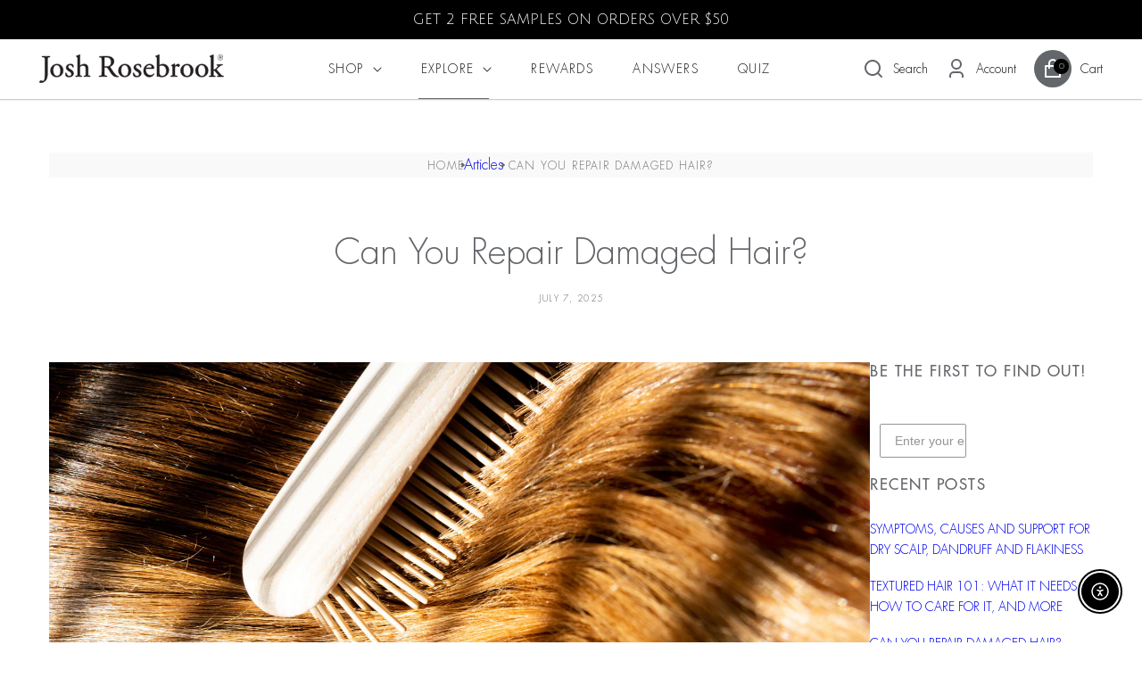

--- FILE ---
content_type: text/html; charset=utf-8
request_url: https://joshrosebrook.com/blogs/articles/91363463-you-cant-really-repair-or-heal-damaged-hair?page=2
body_size: 94932
content:
<!doctype html>
<html class="no-js" lang="en">
  <head>
    <script defer src="https://cdn.skio.com/scripts/shopify/head/shopify.ba9807f79b5cdb6483d5.js"></script>
    <!-- "snippets/limespot.liquid" was not rendered, the associated app was uninstalled -->
      <!-- Google Tag Manager -->
    <script type='lazyload2'>(function(w,d,s,l,i){w[l]=w[l]||[];w[l].push({'gtm.start':
    new Date().getTime(),event:'gtm.js'});var f=d.getElementsByTagName(s)[0],
    j=d.createElement(s),dl=l!='dataLayer'?'&l='+l:'';j.async=true;j.src=
    'https://www.googletagmanager.com/gtm.js?id='+i+dl;f.parentNode.insertBefore(j,f);
    })(window,document,'script','dataLayer','GTM-MHBHTGV');</script>
    <!-- End Google Tag Manager -->

    <script type="text/javascript">
        (function(c,l,a,r,i,t,y){
            c[a]=c[a]||function(){(c[a].q=c[a].q||[]).push(arguments)};
            t=l.createElement(r);t.async=1;t.src="https://www.clarity.ms/tag/"+i;
            y=l.getElementsByTagName(r)[0];y.parentNode.insertBefore(t,y);
        })(window, document, "clarity", "script", "k2debymq79");
    </script>
    
    <meta charset="utf-8">
    <meta http-equiv="X-UA-Compatible" content="IE=edge">
    <meta name="viewport" content="width=device-width,initial-scale=1">
    <meta name="theme-color" content="">
    
    
    
    
    
    
      <link rel="canonical" href="https://joshrosebrook.com/blogs/articles/91363463-you-cant-really-repair-or-heal-damaged-hair" />
    
    

    <link rel="preconnect" href="https://cdn.shopify.com" crossorigin>

    <meta name="google-site-verification" content="HNqubmjNMmQsvR-CyGOXz8gm3m64KiKqOFZ-U33pN78" />

    
<link rel="icon" type="image/png" href="//joshrosebrook.com/cdn/shop/files/fav_113fdd2d-8ba1-42ac-8867-381d97332569.png?crop=center&height=32&v=1651467354&width=32"><link rel="preconnect" href="https://fonts.shopifycdn.com" crossorigin><title>
      
      Can You Repair Damaged Hair?
 &ndash; Page 2 &ndash; Josh Rosebrook
    </title>
    

    
      <meta name="description" content="It might be the biggest myth in hair care. Understand the physiology of hair, leave the marketing behind and care for your hair in a whole new way.">
    

    

<meta property="og:site_name" content="Josh Rosebrook">
<meta property="og:url" content="https://joshrosebrook.com/blogs/articles/91363463-you-cant-really-repair-or-heal-damaged-hair">
<meta property="og:title" content="Can You Repair Damaged Hair?">
<meta property="og:type" content="article">
<meta property="og:description" content="It might be the biggest myth in hair care. Understand the physiology of hair, leave the marketing behind and care for your hair in a whole new way."><meta property="og:image" content="http://joshrosebrook.com/cdn/shop/articles/DamagedHair_f1bc0566-35e0-40b9-a9a4-744a29420065.jpg?v=1751907949">
  <meta property="og:image:secure_url" content="https://joshrosebrook.com/cdn/shop/articles/DamagedHair_f1bc0566-35e0-40b9-a9a4-744a29420065.jpg?v=1751907949">
  <meta property="og:image:width" content="1600">
  <meta property="og:image:height" content="697"><meta name="twitter:card" content="summary_large_image">
<meta name="twitter:title" content="Can You Repair Damaged Hair?">
<meta name="twitter:description" content="It might be the biggest myth in hair care. Understand the physiology of hair, leave the marketing behind and care for your hair in a whole new way.">
  
    <script>window.performance && window.performance.mark && window.performance.mark('shopify.content_for_header.start');</script><meta id="shopify-digital-wallet" name="shopify-digital-wallet" content="/1515253/digital_wallets/dialog">
<meta name="shopify-checkout-api-token" content="68507c233b57057e0a007ea8f6e776c1">
<link rel="alternate" type="application/atom+xml" title="Feed" href="/blogs/articles.atom" />
<link rel="alternate" hreflang="x-default" href="https://joshrosebrook.com/blogs/articles/91363463-you-cant-really-repair-or-heal-damaged-hair">
<link rel="alternate" hreflang="en-US" href="https://joshrosebrook.com/blogs/articles/91363463-you-cant-really-repair-or-heal-damaged-hair">
<link rel="alternate" hreflang="fr-US" href="https://joshrosebrook.com/fr/blogs/articles/91363463-you-cant-really-repair-or-heal-damaged-hair">
<link rel="alternate" hreflang="zh-Hans-US" href="https://joshrosebrook.com/zh/blogs/articles/91363463-you-cant-really-repair-or-heal-damaged-hair">
<script async="async" src="/checkouts/internal/preloads.js?locale=en-US"></script>
<link rel="preconnect" href="https://shop.app" crossorigin="anonymous">
<script async="async" src="https://shop.app/checkouts/internal/preloads.js?locale=en-US&shop_id=1515253" crossorigin="anonymous"></script>
<script id="apple-pay-shop-capabilities" type="application/json">{"shopId":1515253,"countryCode":"US","currencyCode":"USD","merchantCapabilities":["supports3DS"],"merchantId":"gid:\/\/shopify\/Shop\/1515253","merchantName":"Josh Rosebrook","requiredBillingContactFields":["postalAddress","email"],"requiredShippingContactFields":["postalAddress","email"],"shippingType":"shipping","supportedNetworks":["visa","masterCard","amex","discover","elo","jcb"],"total":{"type":"pending","label":"Josh Rosebrook","amount":"1.00"},"shopifyPaymentsEnabled":true,"supportsSubscriptions":true}</script>
<script id="shopify-features" type="application/json">{"accessToken":"68507c233b57057e0a007ea8f6e776c1","betas":["rich-media-storefront-analytics"],"domain":"joshrosebrook.com","predictiveSearch":true,"shopId":1515253,"locale":"en"}</script>
<script>var Shopify = Shopify || {};
Shopify.shop = "josh-rosebrook-skin-and-hair-care.myshopify.com";
Shopify.locale = "en";
Shopify.currency = {"active":"USD","rate":"1.0"};
Shopify.country = "US";
Shopify.theme = {"name":"[Beam] [Dev LS] + Accessibility Fixes","id":136305967198,"schema_name":"Dawn","schema_version":"5.0.0","theme_store_id":null,"role":"main"};
Shopify.theme.handle = "null";
Shopify.theme.style = {"id":null,"handle":null};
Shopify.cdnHost = "joshrosebrook.com/cdn";
Shopify.routes = Shopify.routes || {};
Shopify.routes.root = "/";</script>
<script type="module">!function(o){(o.Shopify=o.Shopify||{}).modules=!0}(window);</script>
<script>!function(o){function n(){var o=[];function n(){o.push(Array.prototype.slice.apply(arguments))}return n.q=o,n}var t=o.Shopify=o.Shopify||{};t.loadFeatures=n(),t.autoloadFeatures=n()}(window);</script>
<script>
  window.ShopifyPay = window.ShopifyPay || {};
  window.ShopifyPay.apiHost = "shop.app\/pay";
  window.ShopifyPay.redirectState = null;
</script>
<script id="shop-js-analytics" type="application/json">{"pageType":"article"}</script>
<script defer="defer" async type="module" src="//joshrosebrook.com/cdn/shopifycloud/shop-js/modules/v2/client.init-shop-cart-sync_BdyHc3Nr.en.esm.js"></script>
<script defer="defer" async type="module" src="//joshrosebrook.com/cdn/shopifycloud/shop-js/modules/v2/chunk.common_Daul8nwZ.esm.js"></script>
<script type="module">
  await import("//joshrosebrook.com/cdn/shopifycloud/shop-js/modules/v2/client.init-shop-cart-sync_BdyHc3Nr.en.esm.js");
await import("//joshrosebrook.com/cdn/shopifycloud/shop-js/modules/v2/chunk.common_Daul8nwZ.esm.js");

  window.Shopify.SignInWithShop?.initShopCartSync?.({"fedCMEnabled":true,"windoidEnabled":true});

</script>
<script>
  window.Shopify = window.Shopify || {};
  if (!window.Shopify.featureAssets) window.Shopify.featureAssets = {};
  window.Shopify.featureAssets['shop-js'] = {"shop-cart-sync":["modules/v2/client.shop-cart-sync_QYOiDySF.en.esm.js","modules/v2/chunk.common_Daul8nwZ.esm.js"],"init-fed-cm":["modules/v2/client.init-fed-cm_DchLp9rc.en.esm.js","modules/v2/chunk.common_Daul8nwZ.esm.js"],"shop-button":["modules/v2/client.shop-button_OV7bAJc5.en.esm.js","modules/v2/chunk.common_Daul8nwZ.esm.js"],"init-windoid":["modules/v2/client.init-windoid_DwxFKQ8e.en.esm.js","modules/v2/chunk.common_Daul8nwZ.esm.js"],"shop-cash-offers":["modules/v2/client.shop-cash-offers_DWtL6Bq3.en.esm.js","modules/v2/chunk.common_Daul8nwZ.esm.js","modules/v2/chunk.modal_CQq8HTM6.esm.js"],"shop-toast-manager":["modules/v2/client.shop-toast-manager_CX9r1SjA.en.esm.js","modules/v2/chunk.common_Daul8nwZ.esm.js"],"init-shop-email-lookup-coordinator":["modules/v2/client.init-shop-email-lookup-coordinator_UhKnw74l.en.esm.js","modules/v2/chunk.common_Daul8nwZ.esm.js"],"pay-button":["modules/v2/client.pay-button_DzxNnLDY.en.esm.js","modules/v2/chunk.common_Daul8nwZ.esm.js"],"avatar":["modules/v2/client.avatar_BTnouDA3.en.esm.js"],"init-shop-cart-sync":["modules/v2/client.init-shop-cart-sync_BdyHc3Nr.en.esm.js","modules/v2/chunk.common_Daul8nwZ.esm.js"],"shop-login-button":["modules/v2/client.shop-login-button_D8B466_1.en.esm.js","modules/v2/chunk.common_Daul8nwZ.esm.js","modules/v2/chunk.modal_CQq8HTM6.esm.js"],"init-customer-accounts-sign-up":["modules/v2/client.init-customer-accounts-sign-up_C8fpPm4i.en.esm.js","modules/v2/client.shop-login-button_D8B466_1.en.esm.js","modules/v2/chunk.common_Daul8nwZ.esm.js","modules/v2/chunk.modal_CQq8HTM6.esm.js"],"init-shop-for-new-customer-accounts":["modules/v2/client.init-shop-for-new-customer-accounts_CVTO0Ztu.en.esm.js","modules/v2/client.shop-login-button_D8B466_1.en.esm.js","modules/v2/chunk.common_Daul8nwZ.esm.js","modules/v2/chunk.modal_CQq8HTM6.esm.js"],"init-customer-accounts":["modules/v2/client.init-customer-accounts_dRgKMfrE.en.esm.js","modules/v2/client.shop-login-button_D8B466_1.en.esm.js","modules/v2/chunk.common_Daul8nwZ.esm.js","modules/v2/chunk.modal_CQq8HTM6.esm.js"],"shop-follow-button":["modules/v2/client.shop-follow-button_CkZpjEct.en.esm.js","modules/v2/chunk.common_Daul8nwZ.esm.js","modules/v2/chunk.modal_CQq8HTM6.esm.js"],"lead-capture":["modules/v2/client.lead-capture_BntHBhfp.en.esm.js","modules/v2/chunk.common_Daul8nwZ.esm.js","modules/v2/chunk.modal_CQq8HTM6.esm.js"],"checkout-modal":["modules/v2/client.checkout-modal_CfxcYbTm.en.esm.js","modules/v2/chunk.common_Daul8nwZ.esm.js","modules/v2/chunk.modal_CQq8HTM6.esm.js"],"shop-login":["modules/v2/client.shop-login_Da4GZ2H6.en.esm.js","modules/v2/chunk.common_Daul8nwZ.esm.js","modules/v2/chunk.modal_CQq8HTM6.esm.js"],"payment-terms":["modules/v2/client.payment-terms_MV4M3zvL.en.esm.js","modules/v2/chunk.common_Daul8nwZ.esm.js","modules/v2/chunk.modal_CQq8HTM6.esm.js"]};
</script>
<script>(function() {
  var isLoaded = false;
  function asyncLoad() {
    if (isLoaded) return;
    isLoaded = true;
    var urls = ["https:\/\/gdprcdn.b-cdn.net\/js\/gdpr_cookie_consent.min.js?shop=josh-rosebrook-skin-and-hair-care.myshopify.com","https:\/\/d3p29gcwgas9m8.cloudfront.net\/assets\/js\/index.js?shop=josh-rosebrook-skin-and-hair-care.myshopify.com","https:\/\/cdn.shopify.com\/s\/files\/1\/0151\/5253\/t\/115\/assets\/loy_1515253.js?v=1710882090\u0026shop=josh-rosebrook-skin-and-hair-care.myshopify.com","https:\/\/d1639lhkj5l89m.cloudfront.net\/js\/storefront\/uppromote.js?shop=josh-rosebrook-skin-and-hair-care.myshopify.com","https:\/\/widgets.juniphq.com\/v1\/junip_shopify.js?shop=josh-rosebrook-skin-and-hair-care.myshopify.com","https:\/\/admin.revenuehunt.com\/embed.js?shop=josh-rosebrook-skin-and-hair-care.myshopify.com","https:\/\/cdn.hextom.com\/js\/quickannouncementbar.js?shop=josh-rosebrook-skin-and-hair-care.myshopify.com"];
    for (var i = 0; i < urls.length; i++) {
      var s = document.createElement('script');
      s.type = 'text/javascript';
      s.async = true;
      s.src = urls[i];
      var x = document.getElementsByTagName('script')[0];
      x.parentNode.insertBefore(s, x);
    }
  };
  if(window.attachEvent) {
    window.attachEvent('onload', asyncLoad);
  } else {
    window.addEventListener('load', asyncLoad, false);
  }
})();</script>
<script id="__st">var __st={"a":1515253,"offset":-28800,"reqid":"ca1b5fa3-0f26-4fe7-933b-c86a7ab752d2-1768993544","pageurl":"joshrosebrook.com\/blogs\/articles\/91363463-you-cant-really-repair-or-heal-damaged-hair?page=2","s":"articles-91363463","u":"db9d765512b8","p":"article","rtyp":"article","rid":91363463};</script>
<script>window.ShopifyPaypalV4VisibilityTracking = true;</script>
<script id="captcha-bootstrap">!function(){'use strict';const t='contact',e='account',n='new_comment',o=[[t,t],['blogs',n],['comments',n],[t,'customer']],c=[[e,'customer_login'],[e,'guest_login'],[e,'recover_customer_password'],[e,'create_customer']],r=t=>t.map((([t,e])=>`form[action*='/${t}']:not([data-nocaptcha='true']) input[name='form_type'][value='${e}']`)).join(','),a=t=>()=>t?[...document.querySelectorAll(t)].map((t=>t.form)):[];function s(){const t=[...o],e=r(t);return a(e)}const i='password',u='form_key',d=['recaptcha-v3-token','g-recaptcha-response','h-captcha-response',i],f=()=>{try{return window.sessionStorage}catch{return}},m='__shopify_v',_=t=>t.elements[u];function p(t,e,n=!1){try{const o=window.sessionStorage,c=JSON.parse(o.getItem(e)),{data:r}=function(t){const{data:e,action:n}=t;return t[m]||n?{data:e,action:n}:{data:t,action:n}}(c);for(const[e,n]of Object.entries(r))t.elements[e]&&(t.elements[e].value=n);n&&o.removeItem(e)}catch(o){console.error('form repopulation failed',{error:o})}}const l='form_type',E='cptcha';function T(t){t.dataset[E]=!0}const w=window,h=w.document,L='Shopify',v='ce_forms',y='captcha';let A=!1;((t,e)=>{const n=(g='f06e6c50-85a8-45c8-87d0-21a2b65856fe',I='https://cdn.shopify.com/shopifycloud/storefront-forms-hcaptcha/ce_storefront_forms_captcha_hcaptcha.v1.5.2.iife.js',D={infoText:'Protected by hCaptcha',privacyText:'Privacy',termsText:'Terms'},(t,e,n)=>{const o=w[L][v],c=o.bindForm;if(c)return c(t,g,e,D).then(n);var r;o.q.push([[t,g,e,D],n]),r=I,A||(h.body.append(Object.assign(h.createElement('script'),{id:'captcha-provider',async:!0,src:r})),A=!0)});var g,I,D;w[L]=w[L]||{},w[L][v]=w[L][v]||{},w[L][v].q=[],w[L][y]=w[L][y]||{},w[L][y].protect=function(t,e){n(t,void 0,e),T(t)},Object.freeze(w[L][y]),function(t,e,n,w,h,L){const[v,y,A,g]=function(t,e,n){const i=e?o:[],u=t?c:[],d=[...i,...u],f=r(d),m=r(i),_=r(d.filter((([t,e])=>n.includes(e))));return[a(f),a(m),a(_),s()]}(w,h,L),I=t=>{const e=t.target;return e instanceof HTMLFormElement?e:e&&e.form},D=t=>v().includes(t);t.addEventListener('submit',(t=>{const e=I(t);if(!e)return;const n=D(e)&&!e.dataset.hcaptchaBound&&!e.dataset.recaptchaBound,o=_(e),c=g().includes(e)&&(!o||!o.value);(n||c)&&t.preventDefault(),c&&!n&&(function(t){try{if(!f())return;!function(t){const e=f();if(!e)return;const n=_(t);if(!n)return;const o=n.value;o&&e.removeItem(o)}(t);const e=Array.from(Array(32),(()=>Math.random().toString(36)[2])).join('');!function(t,e){_(t)||t.append(Object.assign(document.createElement('input'),{type:'hidden',name:u})),t.elements[u].value=e}(t,e),function(t,e){const n=f();if(!n)return;const o=[...t.querySelectorAll(`input[type='${i}']`)].map((({name:t})=>t)),c=[...d,...o],r={};for(const[a,s]of new FormData(t).entries())c.includes(a)||(r[a]=s);n.setItem(e,JSON.stringify({[m]:1,action:t.action,data:r}))}(t,e)}catch(e){console.error('failed to persist form',e)}}(e),e.submit())}));const S=(t,e)=>{t&&!t.dataset[E]&&(n(t,e.some((e=>e===t))),T(t))};for(const o of['focusin','change'])t.addEventListener(o,(t=>{const e=I(t);D(e)&&S(e,y())}));const B=e.get('form_key'),M=e.get(l),P=B&&M;t.addEventListener('DOMContentLoaded',(()=>{const t=y();if(P)for(const e of t)e.elements[l].value===M&&p(e,B);[...new Set([...A(),...v().filter((t=>'true'===t.dataset.shopifyCaptcha))])].forEach((e=>S(e,t)))}))}(h,new URLSearchParams(w.location.search),n,t,e,['guest_login'])})(!0,!0)}();</script>
<script integrity="sha256-4kQ18oKyAcykRKYeNunJcIwy7WH5gtpwJnB7kiuLZ1E=" data-source-attribution="shopify.loadfeatures" defer="defer" src="//joshrosebrook.com/cdn/shopifycloud/storefront/assets/storefront/load_feature-a0a9edcb.js" crossorigin="anonymous"></script>
<script crossorigin="anonymous" defer="defer" src="//joshrosebrook.com/cdn/shopifycloud/storefront/assets/shopify_pay/storefront-65b4c6d7.js?v=20250812"></script>
<script data-source-attribution="shopify.dynamic_checkout.dynamic.init">var Shopify=Shopify||{};Shopify.PaymentButton=Shopify.PaymentButton||{isStorefrontPortableWallets:!0,init:function(){window.Shopify.PaymentButton.init=function(){};var t=document.createElement("script");t.src="https://joshrosebrook.com/cdn/shopifycloud/portable-wallets/latest/portable-wallets.en.js",t.type="module",document.head.appendChild(t)}};
</script>
<script data-source-attribution="shopify.dynamic_checkout.buyer_consent">
  function portableWalletsHideBuyerConsent(e){var t=document.getElementById("shopify-buyer-consent"),n=document.getElementById("shopify-subscription-policy-button");t&&n&&(t.classList.add("hidden"),t.setAttribute("aria-hidden","true"),n.removeEventListener("click",e))}function portableWalletsShowBuyerConsent(e){var t=document.getElementById("shopify-buyer-consent"),n=document.getElementById("shopify-subscription-policy-button");t&&n&&(t.classList.remove("hidden"),t.removeAttribute("aria-hidden"),n.addEventListener("click",e))}window.Shopify?.PaymentButton&&(window.Shopify.PaymentButton.hideBuyerConsent=portableWalletsHideBuyerConsent,window.Shopify.PaymentButton.showBuyerConsent=portableWalletsShowBuyerConsent);
</script>
<script data-source-attribution="shopify.dynamic_checkout.cart.bootstrap">document.addEventListener("DOMContentLoaded",(function(){function t(){return document.querySelector("shopify-accelerated-checkout-cart, shopify-accelerated-checkout")}if(t())Shopify.PaymentButton.init();else{new MutationObserver((function(e,n){t()&&(Shopify.PaymentButton.init(),n.disconnect())})).observe(document.body,{childList:!0,subtree:!0})}}));
</script>
<link id="shopify-accelerated-checkout-styles" rel="stylesheet" media="screen" href="https://joshrosebrook.com/cdn/shopifycloud/portable-wallets/latest/accelerated-checkout-backwards-compat.css" crossorigin="anonymous">
<style id="shopify-accelerated-checkout-cart">
        #shopify-buyer-consent {
  margin-top: 1em;
  display: inline-block;
  width: 100%;
}

#shopify-buyer-consent.hidden {
  display: none;
}

#shopify-subscription-policy-button {
  background: none;
  border: none;
  padding: 0;
  text-decoration: underline;
  font-size: inherit;
  cursor: pointer;
}

#shopify-subscription-policy-button::before {
  box-shadow: none;
}

      </style>
<script id="sections-script" data-sections="header" defer="defer" src="//joshrosebrook.com/cdn/shop/t/155/compiled_assets/scripts.js?v=41753"></script>
<script>window.performance && window.performance.mark && window.performance.mark('shopify.content_for_header.end');</script>

			
			<script>window.performance && window.performance.mark && window.performance.mark('shopify.content_for_header.start');</script><meta id="shopify-digital-wallet" name="shopify-digital-wallet" content="/1515253/digital_wallets/dialog">
<meta name="shopify-checkout-api-token" content="68507c233b57057e0a007ea8f6e776c1">
<link rel="alternate" type="application/atom+xml" title="Feed" href="/blogs/articles.atom" />
<link rel="alternate" hreflang="x-default" href="https://joshrosebrook.com/blogs/articles/91363463-you-cant-really-repair-or-heal-damaged-hair">
<link rel="alternate" hreflang="en-US" href="https://joshrosebrook.com/blogs/articles/91363463-you-cant-really-repair-or-heal-damaged-hair">
<link rel="alternate" hreflang="fr-US" href="https://joshrosebrook.com/fr/blogs/articles/91363463-you-cant-really-repair-or-heal-damaged-hair">
<link rel="alternate" hreflang="zh-Hans-US" href="https://joshrosebrook.com/zh/blogs/articles/91363463-you-cant-really-repair-or-heal-damaged-hair">
<script async="async" data-src="/checkouts/internal/preloads.js?locale=en-US"></script>
<link rel="preconnect" href="https://shop.app" crossorigin="anonymous">
<script async="async" data-src="https://shop.app/checkouts/internal/preloads.js?locale=en-US&shop_id=1515253" crossorigin="anonymous"></script>
<script id="apple-pay-shop-capabilities" type="application/json">{"shopId":1515253,"countryCode":"US","currencyCode":"USD","merchantCapabilities":["supports3DS"],"merchantId":"gid:\/\/shopify\/Shop\/1515253","merchantName":"Josh Rosebrook","requiredBillingContactFields":["postalAddress","email"],"requiredShippingContactFields":["postalAddress","email"],"shippingType":"shipping","supportedNetworks":["visa","masterCard","amex","discover","elo","jcb"],"total":{"type":"pending","label":"Josh Rosebrook","amount":"1.00"},"shopifyPaymentsEnabled":true,"supportsSubscriptions":true}</script>
<script id="shopify-features" type="application/json">{"accessToken":"68507c233b57057e0a007ea8f6e776c1","betas":["rich-media-storefront-analytics"],"domain":"joshrosebrook.com","predictiveSearch":true,"shopId":1515253,"locale":"en"}</script>
<script>var Shopify = Shopify || {};
Shopify.shop = "josh-rosebrook-skin-and-hair-care.myshopify.com";
Shopify.locale = "en";
Shopify.currency = {"active":"USD","rate":"1.0"};
Shopify.country = "US";
Shopify.theme = {"name":"[Beam] [Dev LS] + Accessibility Fixes","id":136305967198,"schema_name":"Dawn","schema_version":"5.0.0","theme_store_id":null,"role":"main"};
Shopify.theme.handle = "null";
Shopify.theme.style = {"id":null,"handle":null};
Shopify.cdnHost = "joshrosebrook.com/cdn";
Shopify.routes = Shopify.routes || {};
Shopify.routes.root = "/";</script>
<script type="module">!function(o){(o.Shopify=o.Shopify||{}).modules=!0}(window);</script>
<script>!function(o){function n(){var o=[];function n(){o.push(Array.prototype.slice.apply(arguments))}return n.q=o,n}var t=o.Shopify=o.Shopify||{};t.loadFeatures=n(),t.autoloadFeatures=n()}(window);</script>
<script>
  window.ShopifyPay = window.ShopifyPay || {};
  window.ShopifyPay.apiHost = "shop.app\/pay";
  window.ShopifyPay.redirectState = null;
</script>
<script id="shop-js-analytics" type="application/json">{"pageType":"article"}</script>
<script type="no-load" async type="module" data-src="//joshrosebrook.com/cdn/shopifycloud/shop-js/modules/v2/client.init-shop-cart-sync_BdyHc3Nr.en.esm.js"></script>
<script type="no-load" async type="module" data-src="//joshrosebrook.com/cdn/shopifycloud/shop-js/modules/v2/chunk.common_Daul8nwZ.esm.js"></script>
<script type="module">
  await import("//joshrosebrook.com/cdn/shopifycloud/shop-js/modules/v2/client.init-shop-cart-sync_BdyHc3Nr.en.esm.js");
await import("//joshrosebrook.com/cdn/shopifycloud/shop-js/modules/v2/chunk.common_Daul8nwZ.esm.js");

  window.Shopify.SignInWithShop?.initShopCartSync?.({"fedCMEnabled":true,"windoidEnabled":true});

</script>
<script>
  window.Shopify = window.Shopify || {};
  if (!window.Shopify.featureAssets) window.Shopify.featureAssets = {};
  window.Shopify.featureAssets['shop-js'] = {"shop-cart-sync":["modules/v2/client.shop-cart-sync_QYOiDySF.en.esm.js","modules/v2/chunk.common_Daul8nwZ.esm.js"],"init-fed-cm":["modules/v2/client.init-fed-cm_DchLp9rc.en.esm.js","modules/v2/chunk.common_Daul8nwZ.esm.js"],"shop-button":["modules/v2/client.shop-button_OV7bAJc5.en.esm.js","modules/v2/chunk.common_Daul8nwZ.esm.js"],"init-windoid":["modules/v2/client.init-windoid_DwxFKQ8e.en.esm.js","modules/v2/chunk.common_Daul8nwZ.esm.js"],"shop-cash-offers":["modules/v2/client.shop-cash-offers_DWtL6Bq3.en.esm.js","modules/v2/chunk.common_Daul8nwZ.esm.js","modules/v2/chunk.modal_CQq8HTM6.esm.js"],"shop-toast-manager":["modules/v2/client.shop-toast-manager_CX9r1SjA.en.esm.js","modules/v2/chunk.common_Daul8nwZ.esm.js"],"init-shop-email-lookup-coordinator":["modules/v2/client.init-shop-email-lookup-coordinator_UhKnw74l.en.esm.js","modules/v2/chunk.common_Daul8nwZ.esm.js"],"pay-button":["modules/v2/client.pay-button_DzxNnLDY.en.esm.js","modules/v2/chunk.common_Daul8nwZ.esm.js"],"avatar":["modules/v2/client.avatar_BTnouDA3.en.esm.js"],"init-shop-cart-sync":["modules/v2/client.init-shop-cart-sync_BdyHc3Nr.en.esm.js","modules/v2/chunk.common_Daul8nwZ.esm.js"],"shop-login-button":["modules/v2/client.shop-login-button_D8B466_1.en.esm.js","modules/v2/chunk.common_Daul8nwZ.esm.js","modules/v2/chunk.modal_CQq8HTM6.esm.js"],"init-customer-accounts-sign-up":["modules/v2/client.init-customer-accounts-sign-up_C8fpPm4i.en.esm.js","modules/v2/client.shop-login-button_D8B466_1.en.esm.js","modules/v2/chunk.common_Daul8nwZ.esm.js","modules/v2/chunk.modal_CQq8HTM6.esm.js"],"init-shop-for-new-customer-accounts":["modules/v2/client.init-shop-for-new-customer-accounts_CVTO0Ztu.en.esm.js","modules/v2/client.shop-login-button_D8B466_1.en.esm.js","modules/v2/chunk.common_Daul8nwZ.esm.js","modules/v2/chunk.modal_CQq8HTM6.esm.js"],"init-customer-accounts":["modules/v2/client.init-customer-accounts_dRgKMfrE.en.esm.js","modules/v2/client.shop-login-button_D8B466_1.en.esm.js","modules/v2/chunk.common_Daul8nwZ.esm.js","modules/v2/chunk.modal_CQq8HTM6.esm.js"],"shop-follow-button":["modules/v2/client.shop-follow-button_CkZpjEct.en.esm.js","modules/v2/chunk.common_Daul8nwZ.esm.js","modules/v2/chunk.modal_CQq8HTM6.esm.js"],"lead-capture":["modules/v2/client.lead-capture_BntHBhfp.en.esm.js","modules/v2/chunk.common_Daul8nwZ.esm.js","modules/v2/chunk.modal_CQq8HTM6.esm.js"],"checkout-modal":["modules/v2/client.checkout-modal_CfxcYbTm.en.esm.js","modules/v2/chunk.common_Daul8nwZ.esm.js","modules/v2/chunk.modal_CQq8HTM6.esm.js"],"shop-login":["modules/v2/client.shop-login_Da4GZ2H6.en.esm.js","modules/v2/chunk.common_Daul8nwZ.esm.js","modules/v2/chunk.modal_CQq8HTM6.esm.js"],"payment-terms":["modules/v2/client.payment-terms_MV4M3zvL.en.esm.js","modules/v2/chunk.common_Daul8nwZ.esm.js","modules/v2/chunk.modal_CQq8HTM6.esm.js"]};
</script>
<script>(function() {
  var isLoaded = false;
  function asyncLoad() {
    if (isLoaded) return;
    isLoaded = true;
    var urls = ["https:\/\/gdprcdn.b-cdn.net\/js\/gdpr_cookie_consent.min.js?shop=josh-rosebrook-skin-and-hair-care.myshopify.com","https:\/\/d3p29gcwgas9m8.cloudfront.net\/assets\/js\/index.js?shop=josh-rosebrook-skin-and-hair-care.myshopify.com","https:\/\/cdn.shopify.com\/s\/files\/1\/0151\/5253\/t\/115\/assets\/loy_1515253.js?v=1710882090\u0026shop=josh-rosebrook-skin-and-hair-care.myshopify.com","https:\/\/d1639lhkj5l89m.cloudfront.net\/js\/storefront\/uppromote.js?shop=josh-rosebrook-skin-and-hair-care.myshopify.com","https:\/\/widgets.juniphq.com\/v1\/junip_shopify.js?shop=josh-rosebrook-skin-and-hair-care.myshopify.com","https:\/\/admin.revenuehunt.com\/embed.js?shop=josh-rosebrook-skin-and-hair-care.myshopify.com","https:\/\/cdn.hextom.com\/js\/quickannouncementbar.js?shop=josh-rosebrook-skin-and-hair-care.myshopify.com"];
    for (var i = 0; i < urls.length; i++) {
      var s = document.createElement('script');
      s.type = 'text/javascript';
      s.async = true;
      s.src = urls[i];
      var x = document.getElementsByTagName('script')[0];
      x.parentNode.insertBefore(s, x);
    }
  };
  if(window.attachEvent) {
    window.attachEvent('onload', asyncLoad);
  } else {
    window.addEventListener('aispeed_load', asyncLoad, false);
  }
})();</script>
<script id="__st">var __st={"a":1515253,"offset":-28800,"reqid":"ca1b5fa3-0f26-4fe7-933b-c86a7ab752d2-1768993544","pageurl":"joshrosebrook.com\/blogs\/articles\/91363463-you-cant-really-repair-or-heal-damaged-hair?page=2","s":"articles-91363463","u":"db9d765512b8","p":"article","rtyp":"article","rid":91363463};</script>
<script>window.ShopifyPaypalV4VisibilityTracking = true;</script>
<script id="captcha-bootstrap">!function(){'use strict';const t='contact',e='account',n='new_comment',o=[[t,t],['blogs',n],['comments',n],[t,'customer']],c=[[e,'customer_login'],[e,'guest_login'],[e,'recover_customer_password'],[e,'create_customer']],r=t=>t.map((([t,e])=>`form[action*='/${t}']:not([data-nocaptcha='true']) input[name='form_type'][value='${e}']`)).join(','),a=t=>()=>t?[...document.querySelectorAll(t)].map((t=>t.form)):[];function s(){const t=[...o],e=r(t);return a(e)}const i='password',u='form_key',d=['recaptcha-v3-token','g-recaptcha-response','h-captcha-response',i],f=()=>{try{return window.sessionStorage}catch{return}},m='__shopify_v',_=t=>t.elements[u];function p(t,e,n=!1){try{const o=window.sessionStorage,c=JSON.parse(o.getItem(e)),{data:r}=function(t){const{data:e,action:n}=t;return t[m]||n?{data:e,action:n}:{data:t,action:n}}(c);for(const[e,n]of Object.entries(r))t.elements[e]&&(t.elements[e].value=n);n&&o.removeItem(e)}catch(o){console.error('form repopulation failed',{error:o})}}const l='form_type',E='cptcha';function T(t){t.dataset[E]=!0}const w=window,h=w.document,L='Shopify',v='ce_forms',y='captcha';let A=!1;((t,e)=>{const n=(g='f06e6c50-85a8-45c8-87d0-21a2b65856fe',I='https://cdn.shopify.com/shopifycloud/storefront-forms-hcaptcha/ce_storefront_forms_captcha_hcaptcha.v1.5.2.iife.js',D={infoText:'Protected by hCaptcha',privacyText:'Privacy',termsText:'Terms'},(t,e,n)=>{const o=w[L][v],c=o.bindForm;if(c)return c(t,g,e,D).then(n);var r;o.q.push([[t,g,e,D],n]),r=I,A||(h.body.append(Object.assign(h.createElement('script'),{id:'captcha-provider',async:!0,src:r})),A=!0)});var g,I,D;w[L]=w[L]||{},w[L][v]=w[L][v]||{},w[L][v].q=[],w[L][y]=w[L][y]||{},w[L][y].protect=function(t,e){n(t,void 0,e),T(t)},Object.freeze(w[L][y]),function(t,e,n,w,h,L){const[v,y,A,g]=function(t,e,n){const i=e?o:[],u=t?c:[],d=[...i,...u],f=r(d),m=r(i),_=r(d.filter((([t,e])=>n.includes(e))));return[a(f),a(m),a(_),s()]}(w,h,L),I=t=>{const e=t.target;return e instanceof HTMLFormElement?e:e&&e.form},D=t=>v().includes(t);t.addEventListener('submit',(t=>{const e=I(t);if(!e)return;const n=D(e)&&!e.dataset.hcaptchaBound&&!e.dataset.recaptchaBound,o=_(e),c=g().includes(e)&&(!o||!o.value);(n||c)&&t.preventDefault(),c&&!n&&(function(t){try{if(!f())return;!function(t){const e=f();if(!e)return;const n=_(t);if(!n)return;const o=n.value;o&&e.removeItem(o)}(t);const e=Array.from(Array(32),(()=>Math.random().toString(36)[2])).join('');!function(t,e){_(t)||t.append(Object.assign(document.createElement('input'),{type:'hidden',name:u})),t.elements[u].value=e}(t,e),function(t,e){const n=f();if(!n)return;const o=[...t.querySelectorAll(`input[type='${i}']`)].map((({name:t})=>t)),c=[...d,...o],r={};for(const[a,s]of new FormData(t).entries())c.includes(a)||(r[a]=s);n.setItem(e,JSON.stringify({[m]:1,action:t.action,data:r}))}(t,e)}catch(e){console.error('failed to persist form',e)}}(e),e.submit())}));const S=(t,e)=>{t&&!t.dataset[E]&&(n(t,e.some((e=>e===t))),T(t))};for(const o of['focusin','change'])t.addEventListener(o,(t=>{const e=I(t);D(e)&&S(e,y())}));const B=e.get('form_key'),M=e.get(l),P=B&&M;t.addEventListener('',(()=>{const t=y();if(P)for(const e of t)e.elements[l].value===M&&p(e,B);[...new Set([...A(),...v().filter((t=>'true'===t.dataset.shopifyCaptcha))])].forEach((e=>S(e,t)))}))}(h,new URLSearchParams(w.location.search),n,t,e,['guest_login'])})(!0,!0)}();</script>
<script integrity="sha256-4kQ18oKyAcykRKYeNunJcIwy7WH5gtpwJnB7kiuLZ1E=" data-source-attribution="shopify.loadfeatures" type="no-load" data-src="//joshrosebrook.com/cdn/shopifycloud/storefront/assets/storefront/load_feature-a0a9edcb.js" crossorigin="anonymous"></script>
<script crossorigin="anonymous" type="no-load" data-src="//joshrosebrook.com/cdn/shopifycloud/storefront/assets/shopify_pay/storefront-65b4c6d7.js?v=20250812"></script>
<script data-source-attribution="shopify.dynamic_checkout.dynamic.init">var Shopify=Shopify||{};Shopify.PaymentButton=Shopify.PaymentButton||{isStorefrontPortableWallets:!0,init:function(){window.Shopify.PaymentButton.init=function(){};var t=document.createElement("script");t.src="https://joshrosebrook.com/cdn/shopifycloud/portable-wallets/latest/portable-wallets.en.js",t.type="module",document.head.appendChild(t)}};
</script>
<script data-source-attribution="shopify.dynamic_checkout.buyer_consent">
  function portableWalletsHideBuyerConsent(e){var t=document.getElementById("shopify-buyer-consent"),n=document.getElementById("shopify-subscription-policy-button");t&&n&&(t.classList.add("hidden"),t.setAttribute("aria-hidden","true"),n.removeEventListener("click",e))}function portableWalletsShowBuyerConsent(e){var t=document.getElementById("shopify-buyer-consent"),n=document.getElementById("shopify-subscription-policy-button");t&&n&&(t.classList.remove("hidden"),t.removeAttribute("aria-hidden"),n.addEventListener("click",e))}window.Shopify?.PaymentButton&&(window.Shopify.PaymentButton.hideBuyerConsent=portableWalletsHideBuyerConsent,window.Shopify.PaymentButton.showBuyerConsent=portableWalletsShowBuyerConsent);
</script>
<script data-source-attribution="shopify.dynamic_checkout.cart.bootstrap">document.addEventListener("",(function(){function t(){return document.querySelector("shopify-accelerated-checkout-cart, shopify-accelerated-checkout")}if(t())Shopify.PaymentButton.init();else{new MutationObserver((function(e,n){t()&&(Shopify.PaymentButton.init(),n.disconnect())})).observe(document.body,{childList:!0,subtree:!0})}}));
</script>
<!-- placeholder 52b5e3710702270a --><script>window.performance && window.performance.mark && window.performance.mark('shopify.content_for_header.end');</script>
    		<script>var trekkie=[];trekkie.integrations=!0;</script><script src="//joshrosebrook.com/cdn/shop/t/155/assets/global.js?v=96649057384238066721766076101" defer="defer"></script>
    <script src="//joshrosebrook.com/cdn/shop/t/155/assets/jquery-3.6.0.min.js?v=8324501383853434791766076103"></script>
    
    <script src="//joshrosebrook.com/cdn/shop/t/155/assets/slick.min.js?v=109503510604624054421766076137" defer="defer"></script>
<!--     <script src="//cdn.jsdelivr.net/npm/slick-carousel@1.8.1/slick/slick.min.js" ></script> -->
    <script src="//joshrosebrook.com/cdn/shop/t/155/assets/custom.js?v=158320760928604653491766076094" defer="defer"></script>
    
    <script src="//joshrosebrook.com/cdn/shop/t/155/assets/cart-custom.js?v=130763529352520623661766760325" defer="defer"></script><script>window.BOLD = window.BOLD || {};
   window.BOLD.common = window.BOLD.common || {};
   window.BOLD.common.Shopify = window.BOLD.common.Shopify || {};
   window.BOLD.common.Shopify.shop = {
     domain: 'joshrosebrook.com',
     permanent_domain: 'josh-rosebrook-skin-and-hair-care.myshopify.com',
     url: 'https://joshrosebrook.com',
     secure_url: 'https://joshrosebrook.com',
     money_format: "${{amount}}",
     currency: "USD"
   };
   window.BOLD.common.Shopify.customer = {
     id: null,
     tags: null,
   };
   window.BOLD.common.Shopify.cart = {"note":null,"attributes":{},"original_total_price":0,"total_price":0,"total_discount":0,"total_weight":0.0,"item_count":0,"items":[],"requires_shipping":false,"currency":"USD","items_subtotal_price":0,"cart_level_discount_applications":[],"checkout_charge_amount":0};
   window.BOLD.common.template = 'article';window.BOLD.common.Shopify.formatMoney = function(money, format) {
       function n(t, e) {
           return "undefined" == typeof t ? e : t
       }
       function r(t, e, r, i) {
           if (e = n(e, 2),
               r = n(r, ","),
               i = n(i, "."),
           isNaN(t) || null == t)
               return 0;
           t = (t / 100).toFixed(e);
           var o = t.split(".")
               , a = o[0].replace(/(\d)(?=(\d\d\d)+(?!\d))/g, "$1" + r)
               , s = o[1] ? i + o[1] : "";
           return a + s
       }
       "string" == typeof money && (money = money.replace(".", ""));
       var i = ""
           , o = /\{\{\s*(\w+)\s*\}\}/
           , a = format || window.BOLD.common.Shopify.shop.money_format || window.Shopify.money_format || "$ {{ amount }}";
       switch (a.match(o)[1]) {
           case "amount":
               i = r(money, 2, ",", ".");
               break;
           case "amount_no_decimals":
               i = r(money, 0, ",", ".");
               break;
           case "amount_with_comma_separator":
               i = r(money, 2, ".", ",");
               break;
           case "amount_no_decimals_with_comma_separator":
               i = r(money, 0, ".", ",");
               break;
           case "amount_with_space_separator":
               i = r(money, 2, " ", ",");
               break;
           case "amount_no_decimals_with_space_separator":
               i = r(money, 0, " ", ",");
               break;
           case "amount_with_apostrophe_separator":
               i = r(money, 2, "'", ".");
               break;
       }
       return a.replace(o, i);
   };
   window.BOLD.common.Shopify.saveProduct = function (handle, product) {
     if (typeof handle === 'string' && typeof window.BOLD.common.Shopify.products[handle] === 'undefined') {
       if (typeof product === 'number') {
         window.BOLD.common.Shopify.handles[product] = handle;
         product = { id: product };
       }
       window.BOLD.common.Shopify.products[handle] = product;
     }
   };
   window.BOLD.common.Shopify.saveVariant = function (variant_id, variant) {
     if (typeof variant_id === 'number' && typeof window.BOLD.common.Shopify.variants[variant_id] === 'undefined') {
       window.BOLD.common.Shopify.variants[variant_id] = variant;
     }
   };window.BOLD.common.Shopify.products = window.BOLD.common.Shopify.products || {};
   window.BOLD.common.Shopify.variants = window.BOLD.common.Shopify.variants || {};
   window.BOLD.common.Shopify.handles = window.BOLD.common.Shopify.handles || {};window.BOLD.common.Shopify.saveProduct(null, null);window.BOLD.apps_installed = {"Product Discount":1,"Product Upsell":3,"The Motivator":1} || {};window.BOLD.common.Shopify.metafields = window.BOLD.common.Shopify.metafields || {};window.BOLD.common.Shopify.metafields["bold_rp"] = {};window.BOLD.common.Shopify.metafields["bold_csp_defaults"] = {};window.BOLD.common.cacheParams = window.BOLD.common.cacheParams || {};
</script><link href="//joshrosebrook.com/cdn/shop/t/155/assets/bold-upsell.css?v=85577575002018794451766076078" rel="stylesheet" type="text/css" media="all" />
<link href="//joshrosebrook.com/cdn/shop/t/155/assets/bold-upsell-custom.css?v=150135899998303055901766076077" rel="stylesheet" type="text/css" media="all" />

    <style data-shopify>
      @font-face {
  font-family: Assistant;
  font-weight: 400;
  font-style: normal;
  font-display: swap;
  src: url("//joshrosebrook.com/cdn/fonts/assistant/assistant_n4.9120912a469cad1cc292572851508ca49d12e768.woff2") format("woff2"),
       url("//joshrosebrook.com/cdn/fonts/assistant/assistant_n4.6e9875ce64e0fefcd3f4446b7ec9036b3ddd2985.woff") format("woff");
}

      @font-face {
  font-family: Assistant;
  font-weight: 700;
  font-style: normal;
  font-display: swap;
  src: url("//joshrosebrook.com/cdn/fonts/assistant/assistant_n7.bf44452348ec8b8efa3aa3068825305886b1c83c.woff2") format("woff2"),
       url("//joshrosebrook.com/cdn/fonts/assistant/assistant_n7.0c887fee83f6b3bda822f1150b912c72da0f7b64.woff") format("woff");
}

      
      
      @font-face {
  font-family: Assistant;
  font-weight: 400;
  font-style: normal;
  font-display: swap;
  src: url("//joshrosebrook.com/cdn/fonts/assistant/assistant_n4.9120912a469cad1cc292572851508ca49d12e768.woff2") format("woff2"),
       url("//joshrosebrook.com/cdn/fonts/assistant/assistant_n4.6e9875ce64e0fefcd3f4446b7ec9036b3ddd2985.woff") format("woff");
}


      :root {
        --font-body-family: 'FuturaStd-Light';
        --font-body-style: normal;

        --font-heading-family: 'FuturaStd-Light';
        --font-heading-style: normal;
        --font-heading-weight: 300;

        --font-body-scale: 1.0;
        --font-heading-scale: 1.0;

        --color-base-text: 99, 102, 106;
        --color-shadow: 99, 102, 106;
        --color-base-background-1: 255, 255, 255;
        --color-base-background-2: 245, 245, 245;
        --color-base-solid-button-labels: 255, 255, 255;
        --color-base-outline-button-labels: 99, 102, 106;
        --color-base-accent-1: 99, 102, 106;
        --color-base-accent-2: 51, 79, 180;
        --payment-terms-background-color: #ffffff;

        --gradient-base-background-1: #ffffff;
        --gradient-base-background-2: #f5f5f5;
        --gradient-base-accent-1: #63666a;
        --gradient-base-accent-2: #334fb4;

        --media-padding: px;
        --media-border-opacity: 0.05;
        --media-border-width: 1px;
        --media-radius: 0px;
        --media-shadow-opacity: 0.0;
        --media-shadow-horizontal-offset: 0px;
        --media-shadow-vertical-offset: 4px;
        --media-shadow-blur-radius: 5px;

        --page-width: 132rem;
        --page-width-margin: 0rem;

        --card-image-padding: 0.0rem;
        --card-corner-radius: 0.0rem;
        --card-text-alignment: left;
        --card-border-width: 0.0rem;
        --card-border-opacity: 0.1;
        --card-shadow-opacity: 0.0;
        --card-shadow-horizontal-offset: 0.0rem;
        --card-shadow-vertical-offset: 0.4rem;
        --card-shadow-blur-radius: 0.5rem;

        --badge-corner-radius: 4.0rem;

        --popup-border-width: 1px;
        --popup-border-opacity: 0.1;
        --popup-corner-radius: 0px;
        --popup-shadow-opacity: 0.0;
        --popup-shadow-horizontal-offset: 0px;
        --popup-shadow-vertical-offset: 4px;
        --popup-shadow-blur-radius: 5px;

        --drawer-border-width: 1px;
        --drawer-border-opacity: 0.1;
        --drawer-shadow-opacity: 0.0;
        --drawer-shadow-horizontal-offset: 0px;
        --drawer-shadow-vertical-offset: 4px;
        --drawer-shadow-blur-radius: 5px;

        --spacing-sections-desktop: 0px;
        --spacing-sections-mobile: 0px;

        --grid-desktop-vertical-spacing: 8px;
        --grid-desktop-horizontal-spacing: 8px;
        --grid-mobile-vertical-spacing: 4px;
        --grid-mobile-horizontal-spacing: 4px;

        --text-boxes-border-opacity: 0.1;
        --text-boxes-border-width: 0px;
        --text-boxes-radius: 0px;
        --text-boxes-shadow-opacity: 0.0;
        --text-boxes-shadow-horizontal-offset: 0px;
        --text-boxes-shadow-vertical-offset: 4px;
        --text-boxes-shadow-blur-radius: 5px;

        --buttons-radius: 0px;
        --buttons-radius-outset: 0px;
        --buttons-border-width: 1px;
        --buttons-border-opacity: 1.0;
        --buttons-shadow-opacity: 0.0;
        --buttons-shadow-horizontal-offset: 0px;
        --buttons-shadow-vertical-offset: 4px;
        --buttons-shadow-blur-radius: 5px;
        --buttons-border-offset: 0px;

        --inputs-radius: 0px;
        --inputs-border-width: 1px;
        --inputs-border-opacity: 0.55;
        --inputs-shadow-opacity: 0.0;
        --inputs-shadow-horizontal-offset: 0px;
        --inputs-margin-offset: 0px;
        --inputs-shadow-vertical-offset: 4px;
        --inputs-shadow-blur-radius: 5px;
        --inputs-radius-outset: 0px;

        --variant-pills-radius: 40px;
        --variant-pills-border-width: 1px;
        --variant-pills-border-opacity: 0.55;
        --variant-pills-shadow-opacity: 0.0;
        --variant-pills-shadow-horizontal-offset: 0px;
        --variant-pills-shadow-vertical-offset: 4px;
        --variant-pills-shadow-blur-radius: 5px;
      }

      *,
      *::before,
      *::after {
        box-sizing: inherit;
      }

      html {
        box-sizing: border-box;
        font-size: calc(var(--font-body-scale) * 62.5%);
        height: 100%;
      }

      body {
        display: grid;
        grid-template-rows: auto auto 1fr auto;
        grid-template-columns: 100%;
        min-height: 100%;
        margin: 0;
        font-size: 1.5rem;
        line-height: calc(1 + 0.8 / var(--font-body-scale));
        font-family: var(--font-body-family);
        font-style: var(--font-body-style);
        font-weight: 300;
      }

      @media screen and (min-width: 750px) {
        body {
          font-size: 1.6rem;
        }
      }
    </style>

    <link href="//joshrosebrook.com/cdn/shop/t/155/assets/base.css?v=94101463212559702331766076076" rel="stylesheet" type="text/css" media="all" />        
    <link href="//joshrosebrook.com/cdn/shop/t/155/assets/custom.scss?v=75523529430669729451766076095" rel="stylesheet" type="text/css" media="all" />    
    <link href="//joshrosebrook.com/cdn/shop/t/155/assets/slick.css?v=98340474046176884051766076136" rel="stylesheet" type="text/css" media="all" />    
  
<!--     <link rel="stylesheet" type="text/css" href="//cdn.jsdelivr.net/npm/slick-carousel@1.8.1/slick/slick.css"/> -->
  <!-- Faceboook Domain Verification -->
  <meta name="facebook-domain-verification" content="y7ojf4jmgtmojzxqga3sfgmpywqdyp" /><link rel="preload" as="font" href="//joshrosebrook.com/cdn/fonts/assistant/assistant_n4.9120912a469cad1cc292572851508ca49d12e768.woff2" type="font/woff2" crossorigin><link rel="preload" as="font" href="//joshrosebrook.com/cdn/fonts/assistant/assistant_n4.9120912a469cad1cc292572851508ca49d12e768.woff2" type="font/woff2" crossorigin><link rel="stylesheet" href="//joshrosebrook.com/cdn/shop/t/155/assets/component-predictive-search.css?v=165644661289088488651766076090" media="print" onload="this.media='all'"><script type='lazyload2'>document.documentElement.className = document.documentElement.className.replace('no-js', 'js');
    if (Shopify.designMode) {
      document.documentElement.classList.add('shopify-design-mode');
    }
    </script>
  <script type='lazyload2' data-src="https://cdn-widgetsrepository.yotpo.com/v1/loader/8VcW4RXuulOPLTwBCdpWgw"></script>
    <script type="text/javascript" async="" src="https://static.rechargecdn.com/static/js/recharge.js?shop=josh-rosebrook-skin-and-hair-care.myshopify.com"></script>
    <script type="text/javascript" async="" src="https://static.rechargecdn.com/static/lib/js/widget.min.js?shop=josh-rosebrook-skin-and-hair-care.myshopify.com"></script>

   <!-- Pinterest base + epik capture (place in <head>) -->
<script type="text/javascript">
  !function(e){
    if(!window.pintrk){
      window.pintrk = function(){ window.pintrk.queue.push(Array.prototype.slice.call(arguments)); };
      var n = window.pintrk;
      n.queue = [], n.version = "3.0";
      var t = document.createElement("script"); t.async = true;
      t.src = "https://s.pinimg.com/ct/core.js";
      var r = document.getElementsByTagName("script")[0];
      r.parentNode.insertBefore(t, r);
    }
  }();

  // load your partner id (example id from your snippet)
  pintrk('load', '2612627900152', { em: '' });
  pintrk('page');

  // ---- helpers to capture & store epik ----
  function _getParamByName(name, url) {
    if (!url) url = window.location.href;
    name = name.replace(/[\\[\\]]/g, "\\$&");
    var regex = new RegExp("[?&]" + name + "(=([^&#]*)|&|#|$)"),
        results = regex.exec(url);
    if (!results) return null;
    if (!results[2]) return '';
    return decodeURIComponent(results[2].replace(/\+/g, " "));
  }

  function _setCookie(name, value, days) {
    var expires = "";
    if (days) {
      var date = new Date(); date.setTime(date.getTime() + (days*24*60*60*1000));
      expires = "; expires=" + date.toUTCString();
    }
    document.cookie = name + "=" + (value || "")  + expires + "; path=/; SameSite=Lax";
  }
  function _getCookie(name) {
    var nameEQ = name + "=";
    var ca = document.cookie.split(';');
    for(var i=0;i<ca.length;i++){
      var c = ca[i];
      while (c.charAt(0)==' ') c = c.substring(1,c.length);
      if (c.indexOf(nameEQ) === 0) return c.substring(nameEQ.length,c.length);
    }
    return null;
  }

  // attempt to capture epik from URL, fallback to cookie/localStorage
  (function captureEpik() {
    var epikFromUrl = _getParamByName('epik');
    if (epikFromUrl) {
      // persist for 30 days (or shorter if you prefer)
      _setCookie('pinterest_epik', epikFromUrl, 30);
      try { localStorage.setItem('pinterest_epik', epikFromUrl); } catch(e){}
      window._pinterest_epik = epikFromUrl;
      return;
    }
    var epik = _getCookie('pinterest_epik') || (function(){ try { return localStorage.getItem('pinterest_epik'); } catch(e) {return null;} })();
    if (epik) {
      window._pinterest_epik = epik;
    } else {
      window._pinterest_epik = null;
    }
  })();

  // small helper to get the stored epik anywhere on the page
  function getEpik() { return window._pinterest_epik || null; }
</script>

    <noscript> 
    <img height="1" width="1" style="display:none;" alt="pinterest-pixel"
    src="https://ct.pinterest.com/v3/?tid=YOUR_TAG_ID&noscript=1" /> 
    </noscript>

        <script>
      !function(e,t,i){e.thoughtmetricQueue=[],e.thoughtmetric=function(){e.thoughtmetricQueue.push(arguments)};var c=t.createElement("script");c.async=1,c.src="https://pixel.thoughtmetric.io/tmpixel.min.js?t="+864e5*Math.ceil(new Date/864e5);var n=t.getElementsByTagName("script")[0];n.parentNode.insertBefore(c,n)}(window,document);
      thoughtmetric("init","ID-15f8ee26fb5ddf14");
      thoughtmetric("pageview");
      </script>
  
    <script src="https://cdn-widgetsrepository.yotpo.com/v1/loader/8VcW4RXuulOPLTwBCdpWgw" async></script>




    

    <script>
      if (window.location.pathname.startsWith('/tools/recurring')) {
        window.location.href = '/a/account/shopify-login';
      }
    </script>



<!-- BEGIN app block: shopify://apps/consentmo-gdpr/blocks/gdpr_cookie_consent/4fbe573f-a377-4fea-9801-3ee0858cae41 -->


<!-- END app block --><!-- BEGIN app block: shopify://apps/powerful-form-builder/blocks/app-embed/e4bcb1eb-35b2-42e6-bc37-bfe0e1542c9d --><script type="text/javascript" hs-ignore data-cookieconsent="ignore">
  var Globo = Globo || {};
  var globoFormbuilderRecaptchaInit = function(){};
  var globoFormbuilderHcaptchaInit = function(){};
  window.Globo.FormBuilder = window.Globo.FormBuilder || {};
  window.Globo.FormBuilder.shop = {"configuration":{"money_format":"${{amount}}"},"pricing":{"features":{"bulkOrderForm":true,"cartForm":true,"fileUpload":30,"removeCopyright":true,"restrictedEmailDomains":true,"metrics":true}},"settings":{"copyright":"Powered by <a href=\"https://globosoftware.net\" target=\"_blank\">Globo</a> <a href=\"https://apps.shopify.com/form-builder-contact-form\" target=\"_blank\">Contact Form</a>","hideWaterMark":false,"reCaptcha":{"recaptchaType":"v2","siteKey":false,"languageCode":"en"},"hCaptcha":{"siteKey":false},"scrollTop":false,"customCssCode":"","customCssEnabled":false,"additionalColumns":[]},"encryption_form_id":1,"url":"https://form.globo.io/","CDN_URL":"https://dxo9oalx9qc1s.cloudfront.net","app_id":"1783207"};

  if(window.Globo.FormBuilder.shop.settings.customCssEnabled && window.Globo.FormBuilder.shop.settings.customCssCode){
    const customStyle = document.createElement('style');
    customStyle.type = 'text/css';
    customStyle.innerHTML = window.Globo.FormBuilder.shop.settings.customCssCode;
    document.head.appendChild(customStyle);
  }

  window.Globo.FormBuilder.forms = [];
    
      
      
      
      window.Globo.FormBuilder.forms[86996] = {"86996":{"elements":[{"id":"group-1","type":"group","label":"Page 1","description":"","elements":[{"id":"text","type":"text","label":"Company Name","placeholder":"Company Name*","description":"","limitCharacters":false,"characters":100,"hideLabel":true,"keepPositionLabel":false,"required":true,"ifHideLabel":false,"inputIcon":"","columnWidth":100},{"id":"text-2","type":"text","label":"First Name","placeholder":"First Name*","description":"","limitCharacters":false,"characters":100,"hideLabel":true,"keepPositionLabel":false,"required":true,"ifHideLabel":false,"inputIcon":"","columnWidth":50,"conditionalField":false},{"id":"text-3","type":"text","label":"Last Name","placeholder":"Last Name*","description":"","limitCharacters":false,"characters":100,"hideLabel":true,"keepPositionLabel":false,"required":true,"ifHideLabel":false,"inputIcon":"","columnWidth":50,"conditionalField":false},{"id":"email","type":"email","label":"Email","placeholder":"Email*","description":"","limitCharacters":false,"characters":100,"hideLabel":true,"keepPositionLabel":false,"required":true,"ifHideLabel":false,"inputIcon":"","columnWidth":100,"conditionalField":false},{"id":"text-4","type":"text","label":"Website","placeholder":"Website","description":"","limitCharacters":false,"characters":100,"hideLabel":true,"keepPositionLabel":false,"required":false,"ifHideLabel":false,"inputIcon":"","columnWidth":100,"conditionalField":false},{"id":"text-19","type":"text","label":"Street Address","placeholder":"Street Address*","description":"","limitCharacters":false,"characters":100,"hideLabel":true,"keepPositionLabel":false,"required":true,"ifHideLabel":false,"inputIcon":"","columnWidth":100,"conditionalField":false},{"id":"text-5","type":"text","label":"City","placeholder":"City*","description":"","limitCharacters":false,"characters":100,"hideLabel":true,"keepPositionLabel":false,"required":true,"ifHideLabel":false,"inputIcon":"","columnWidth":33.33,"conditionalField":false},{"id":"text-6","type":"text","label":"State","placeholder":"State*","description":"","limitCharacters":false,"characters":100,"hideLabel":true,"keepPositionLabel":false,"required":true,"ifHideLabel":false,"inputIcon":"","columnWidth":33.33,"conditionalField":false},{"id":"text-7","type":"text","label":"Zip Code","placeholder":"Zip Code*","description":"","limitCharacters":false,"characters":100,"hideLabel":true,"keepPositionLabel":false,"required":true,"ifHideLabel":false,"inputIcon":"","columnWidth":33.33,"conditionalField":false},{"id":"text-8","type":"text","label":"International Address","placeholder":"International Address","description":"","limitCharacters":false,"characters":100,"hideLabel":true,"keepPositionLabel":false,"required":false,"ifHideLabel":false,"inputIcon":"","columnWidth":100,"conditionalField":false},{"id":"country","type":"country","label":"Country","placeholder":"Region \/ Country","options":"Afghanistan\nAland Islands\nAlbania\nAlgeria\nAndorra\nAngola\nAnguilla\nAntigua And Barbuda\nArgentina\nArmenia\nAruba\nAustralia\nAustria\nAzerbaijan\nBahamas\nBahrain\nBangladesh\nBarbados\nBelarus\nBelgium\nBelize\nBenin\nBermuda\nBhutan\nBolivia\nBosnia And Herzegovina\nBotswana\nBouvet Island\nBrazil\nBritish Indian Ocean Territory\nVirgin Islands, British\nBrunei\nBulgaria\nBurkina Faso\nBurundi\nCambodia\nRepublic of Cameroon\nCanada\nCape Verde\nCaribbean Netherlands\nCayman Islands\nCentral African Republic\nChad\nChile\nChina\nChristmas Island\nCocos (Keeling) Islands\nColombia\nComoros\nCongo\nCongo, The Democratic Republic Of The\nCook Islands\nCosta Rica\nCroatia\nCuba\nCuraçao\nCyprus\nCzech Republic\nCôte d'Ivoire\nDenmark\nDjibouti\nDominica\nDominican Republic\nEcuador\nEgypt\nEl Salvador\nEquatorial Guinea\nEritrea\nEstonia\nEswatini\nEthiopia\nFalkland Islands (Malvinas)\nFaroe Islands\nFiji\nFinland\nFrance\nFrench Guiana\nFrench Polynesia\nFrench Southern Territories\nGabon\nGambia\nGeorgia\nGermany\nGhana\nGibraltar\nGreece\nGreenland\nGrenada\nGuadeloupe\nGuatemala\nGuernsey\nGuinea\nGuinea Bissau\nGuyana\nHaiti\nHeard Island And Mcdonald Islands\nHonduras\nHong Kong\nHungary\nIceland\nIndia\nIndonesia\nIran, Islamic Republic Of\nIraq\nIreland\nIsle Of Man\nIsrael\nItaly\nJamaica\nJapan\nJersey\nJordan\nKazakhstan\nKenya\nKiribati\nKosovo\nKuwait\nKyrgyzstan\nLao People's Democratic Republic\nLatvia\nLebanon\nLesotho\nLiberia\nLibyan Arab Jamahiriya\nLiechtenstein\nLithuania\nLuxembourg\nMacao\nMadagascar\nMalawi\nMalaysia\nMaldives\nMali\nMalta\nMartinique\nMauritania\nMauritius\nMayotte\nMexico\nMoldova, Republic of\nMonaco\nMongolia\nMontenegro\nMontserrat\nMorocco\nMozambique\nMyanmar\nNamibia\nNauru\nNepal\nNetherlands\nNetherlands Antilles\nNew Caledonia\nNew Zealand\nNicaragua\nNiger\nNigeria\nNiue\nNorfolk Island\nKorea, Democratic People's Republic Of\nNorth Macedonia\nNorway\nOman\nPakistan\nPalestinian Territory, Occupied\nPanama\nPapua New Guinea\nParaguay\nPeru\nPhilippines\nPitcairn\nPoland\nPortugal\nQatar\nReunion\nRomania\nRussia\nRwanda\nSamoa\nSan Marino\nSao Tome And Principe\nSaudi Arabia\nSenegal\nSerbia\nSeychelles\nSierra Leone\nSingapore\nSint Maarten\nSlovakia\nSlovenia\nSolomon Islands\nSomalia\nSouth Africa\nSouth Georgia And The South Sandwich Islands\nSouth Korea\nSouth Sudan\nSpain\nSri Lanka\nSaint Barthélemy\nSaint Helena\nSaint Kitts And Nevis\nSaint Lucia\nSaint Martin\nSaint Pierre And Miquelon\nSt. Vincent\nSudan\nSuriname\nSvalbard And Jan Mayen\nSweden\nSwitzerland\nSyria\nTaiwan\nTajikistan\nTanzania, United Republic Of\nThailand\nTimor Leste\nTogo\nTokelau\nTonga\nTrinidad and Tobago\nTunisia\nTurkey\nTurkmenistan\nTurks and Caicos Islands\nTuvalu\nUnited States Minor Outlying Islands\nUganda\nUkraine\nUnited Arab Emirates\nUnited Kingdom\nUnited States\nUruguay\nUzbekistan\nVanuatu\nHoly See (Vatican City State)\nVenezuela\nVietnam\nWallis And Futuna\nWestern Sahara\nYemen\nZambia\nZimbabwe","description":"","defaultOption":"","hideLabel":true,"keepPositionLabel":false,"required":false,"ifHideLabel":false,"inputIcon":"","columnWidth":100,"conditionalField":false},{"id":"checkbox","type":"checkbox","label":"Business Type","options":[{"label":"Day Spa","value":"Day Spa"},{"label":"Retail\/Gift","value":"Retail\/Gift"},{"label":"Medical Spa","value":"Medical Spa"},{"label":"Ecommerce","value":"Ecommerce"},{"label":"Hotel Spa","value":"Hotel Spa"},{"label":"International","value":"International"},{"label":"Independent Esthetician","value":"Independent Esthetician"},{"label":"","value":""},{"label":"Multi-door Retailer","value":"Multi-door Retailer"},{"label":"Other","value":"Other"}],"defaultOptions":"checkbox","description":"","hideLabel":false,"keepPositionLabel":false,"required":false,"ifHideLabel":false,"inlineOption":50,"columnWidth":100,"conditionalField":false},{"id":"text-9","type":"text","label":"Number of locations","placeholder":"(number of locations)*","description":"","limitCharacters":false,"characters":100,"hideLabel":true,"keepPositionLabel":false,"required":true,"ifHideLabel":false,"inputIcon":"","columnWidth":100,"conditionalField":true,"onlyShowIf":"checkbox","checkbox":"Multi-door Retailer","conditionalIsValue":"Multi-door Retailer"},{"id":"text-10","type":"text","label":"Please specify","placeholder":"(please specify)*","description":"","limitCharacters":false,"characters":100,"hideLabel":true,"keepPositionLabel":false,"required":true,"ifHideLabel":false,"inputIcon":"","columnWidth":100,"conditionalField":true,"onlyShowIf":"checkbox","checkbox":"Other","conditionalIsValue":"Other"},{"id":"text-11","type":"text","label":"How did you discover Josh Rosebrook?","placeholder":"How did you discover Josh Rosebrook?*","description":"","limitCharacters":false,"characters":100,"hideLabel":true,"keepPositionLabel":false,"required":true,"ifHideLabel":false,"inputIcon":"","columnWidth":100,"conditionalField":false,"onlyShowIf":false,"checkbox":false},{"id":"text-12","type":"text","label":"Instagram Handle","placeholder":"Instagram Handle","description":"","limitCharacters":false,"characters":100,"hideLabel":true,"keepPositionLabel":false,"required":false,"ifHideLabel":false,"inputIcon":"","columnWidth":100,"conditionalField":false,"onlyShowIf":false,"checkbox":false},{"id":"text-13","type":"text","label":"TikTok Handle","placeholder":"TikTok Handle","description":"","limitCharacters":false,"characters":100,"hideLabel":true,"keepPositionLabel":false,"required":false,"ifHideLabel":false,"inputIcon":"","columnWidth":100,"conditionalField":false,"onlyShowIf":false,"checkbox":false},{"id":"text-14","type":"text","label":"Other Social Media Handles","placeholder":"Other Social Media Handles","description":"","limitCharacters":false,"characters":100,"hideLabel":true,"keepPositionLabel":false,"required":false,"ifHideLabel":false,"inputIcon":"","columnWidth":100,"conditionalField":false,"onlyShowIf":false,"checkbox":false},{"id":"text-15","type":"text","label":"Years in operations?","placeholder":"Years in operations?*","description":"","limitCharacters":false,"characters":100,"hideLabel":true,"keepPositionLabel":false,"required":true,"ifHideLabel":false,"inputIcon":"","columnWidth":100,"conditionalField":false,"onlyShowIf":false,"checkbox":false},{"id":"text-16","type":"text","label":"What other skin care brands do you currently offer?","placeholder":"What other skin care brands do you currently offer?","description":"","limitCharacters":false,"characters":100,"hideLabel":true,"keepPositionLabel":false,"required":false,"ifHideLabel":false,"inputIcon":"","columnWidth":100,"conditionalField":false,"onlyShowIf":false,"checkbox":false},{"id":"text-17","type":"text","label":"Spas: Number of Treatment Rooms","placeholder":"Spas: Number of Treatment Rooms","description":"","limitCharacters":false,"characters":100,"hideLabel":true,"keepPositionLabel":false,"required":false,"ifHideLabel":false,"inputIcon":"","columnWidth":100,"conditionalField":false,"onlyShowIf":false,"checkbox":false},{"id":"text-18","type":"text","label":"Why do you want to carry the Josh Rosebrook line?","placeholder":"Why do you want to carry the Josh Rosebrook line?","description":"","limitCharacters":false,"characters":100,"hideLabel":true,"keepPositionLabel":false,"required":false,"ifHideLabel":false,"inputIcon":"","columnWidth":100,"conditionalField":false,"onlyShowIf":false,"checkbox":false},{"id":"textarea-2","type":"textarea","label":"Anything else you would like to share with us?","placeholder":"Anything else you would like to share with us?","description":"","limitCharacters":false,"characters":100,"hideLabel":true,"keepPositionLabel":false,"required":false,"ifHideLabel":false,"columnWidth":100,"conditionalField":false,"onlyShowIf":false,"checkbox":false},{"id":"checkbox-1","type":"checkbox","label":{"en":"Marketing consent","fr":"Checkbox","zh-CN":"Checkbox"},"options":[{"label":{"en":"I consent to receiving news and marketing emails. *","fr":"Option 1","zh-CN":"Option 1"},"value":"I consent to receiving news and marketing emails. *"}],"defaultOptions":"","otherOptionLabel":"Other","otherOptionPlaceholder":"Enter other option","hideLabel":false,"keepPositionLabel":false,"inlineOption":100,"columnWidth":100,"displayType":"show","displayDisjunctive":false,"conditionalField":false,"required":true,"customClass":"marketing-consent"}]}],"errorMessage":{"required":"Please fill in field","invalid":"Invalid","invalidName":"Invalid name","invalidEmail":"Invalid email","invalidURL":"Invalid URL","invalidPhone":"Invalid phone","invalidNumber":"Invalid number","invalidPassword":"Invalid password","confirmPasswordNotMatch":"Confirmed password doesn't match","customerAlreadyExists":"Customer already exists","fileSizeLimit":"File size limit exceeded","fileNotAllowed":"File extension not allowed","requiredCaptcha":"Please, enter the captcha","requiredProducts":"Please select product","limitQuantity":"The number of products left in stock has been exceeded","shopifyInvalidPhone":"phone - Enter a valid phone number to use this delivery method","shopifyPhoneHasAlready":"phone - Phone has already been taken","shopifyInvalidProvice":"addresses.province - is not valid","otherError":"Something went wrong, please try again"},"appearance":{"layout":"default","width":"630","style":"classic","mainColor":"rgba(99,102,106,1)","headingColor":"rgba(99,102,106,1)","labelColor":"rgba(99,102,106,1)","descriptionColor":"rgba(99,102,106,1)","optionColor":"rgba(99,102,106,1)","paragraphColor":"rgba(99,102,106,1)","paragraphBackground":"#fff","background":"none","backgroundColor":"#FFF","backgroundImage":"","backgroundImageAlignment":"middle","floatingIcon":"\u003csvg aria-hidden=\"true\" focusable=\"false\" data-prefix=\"far\" data-icon=\"envelope\" class=\"svg-inline--fa fa-envelope fa-w-16\" role=\"img\" xmlns=\"http:\/\/www.w3.org\/2000\/svg\" viewBox=\"0 0 512 512\"\u003e\u003cpath fill=\"currentColor\" d=\"M464 64H48C21.49 64 0 85.49 0 112v288c0 26.51 21.49 48 48 48h416c26.51 0 48-21.49 48-48V112c0-26.51-21.49-48-48-48zm0 48v40.805c-22.422 18.259-58.168 46.651-134.587 106.49-16.841 13.247-50.201 45.072-73.413 44.701-23.208.375-56.579-31.459-73.413-44.701C106.18 199.465 70.425 171.067 48 152.805V112h416zM48 400V214.398c22.914 18.251 55.409 43.862 104.938 82.646 21.857 17.205 60.134 55.186 103.062 54.955 42.717.231 80.509-37.199 103.053-54.947 49.528-38.783 82.032-64.401 104.947-82.653V400H48z\"\u003e\u003c\/path\u003e\u003c\/svg\u003e","floatingText":"","displayOnAllPage":false,"position":"bottom right","formType":"normalForm","newTemplate":false,"colorScheme":{"solidButton":{"red":99,"green":102,"blue":106,"alpha":1},"solidButtonLabel":{"red":255,"green":255,"blue":255},"text":{"red":99,"green":102,"blue":106,"alpha":1},"outlineButton":{"red":99,"green":102,"blue":106,"alpha":1},"background":null}},"afterSubmit":{"action":"clearForm","message":"\u003ch4\u003e\u003cstrong\u003e\u003cspan style=\"color: #323338; font-family: Roboto, Rubik, 'Noto Kufi Arabic', 'Noto Sans JP', sans-serif; font-size: 16px;\"\u003eThanks so much for your interest!\u003c\/span\u003e\u003c\/strong\u003e\u003c\/h4\u003e\n\u003cp\u003e\u003cspan style=\"color: #323338; font-family: Roboto, Rubik, 'Noto Kufi Arabic', 'Noto Sans JP', sans-serif; font-size: 16px;\"\u003eSomeone from our sales team will be in touch with you soon!\u003c\/span\u003e\u003c\/p\u003e\n\u003cp\u003e\u003cspan style=\"color: #323338; font-family: Roboto, Rubik, 'Noto Kufi Arabic', 'Noto Sans JP', sans-serif; font-size: 16px;\"\u003e\u0026nbsp;\u003c\/span\u003e\u003c\/p\u003e\n\u003cp\u003e\u003cspan style=\"color: #323338; font-family: Roboto, Rubik, 'Noto Kufi Arabic', 'Noto Sans JP', sans-serif; font-size: 16px;\"\u003eHave a great day!\u003c\/span\u003e\u003c\/p\u003e","redirectUrl":"","enableGa":false,"gaEventCategory":"Form Builder by Globo","gaEventAction":"Submit","gaEventLabel":"Contact us form","enableFpx":false,"fpxTrackerName":""},"accountPage":{"showAccountDetail":false,"registrationPage":false,"editAccountPage":false,"header":"Header","active":false,"title":"Account details","headerDescription":"Fill out the form to change account information","afterUpdate":"Message after update","message":"\u003ch5\u003eAccount edited successfully!\u003c\/h5\u003e","footer":"Footer","updateText":"Update","footerDescription":""},"footer":{"description":"","previousText":"Previous","nextText":"Next","submitText":"Submit","resetButton":false,"resetButtonText":"Reset","submitFullWidth":false,"submitAlignment":"right"},"header":{"active":false,"title":"Contact us","description":"\u003cp\u003eLeave your message and we'll get back to you shortly.\u003c\/p\u003e"},"isStepByStepForm":true,"publish":{"requiredLogin":false,"requiredLoginMessage":"Please \u003ca href=\"\/account\/login\" title=\"login\"\u003elogin\u003c\/a\u003e to continue","publishType":"embedCode","embedCode":"\u003cdiv class=\"globo-formbuilder\" data-id=\"ODY5OTY=\"\u003e\u003c\/div\u003e","shortCode":"{formbuilder:ODY5OTY=}","popup":"\u003cbutton class=\"globo-formbuilder-open\" data-id=\"ODY5OTY=\"\u003eOpen form\u003c\/button\u003e","lightbox":"\u003cdiv class=\"globo-form-publish-modal lightbox hidden\" data-id=\"ODY5OTY=\"\u003e\u003cdiv class=\"globo-form-modal-content\"\u003e\u003cdiv class=\"globo-formbuilder\" data-id=\"ODY5OTY=\"\u003e\u003c\/div\u003e\u003c\/div\u003e\u003c\/div\u003e","enableAddShortCode":false,"selectPage":"index","selectPositionOnPage":"top","selectTime":"forever","setCookie":"1","setCookieHours":"1","setCookieWeeks":"1"},"reCaptcha":{"enable":false,"note":"Please make sure that you have set Google reCaptcha v2 Site key and Secret key in \u003ca href=\"\/admin\/settings\"\u003eSettings\u003c\/a\u003e"},"html":"\n\u003cdiv class=\"globo-form default-form globo-form-id-86996 \" data-locale=\"en\" \u003e\n\n\u003cstyle\u003e\n\n\n    :root .globo-form-app[data-id=\"86996\"]{\n        \n        --gfb-color-solidButton: 99,102,106;\n        --gfb-color-solidButtonColor: rgb(var(--gfb-color-solidButton));\n        --gfb-color-solidButtonLabel: 255,255,255;\n        --gfb-color-solidButtonLabelColor: rgb(var(--gfb-color-solidButtonLabel));\n        --gfb-color-text: 99,102,106;\n        --gfb-color-textColor: rgb(var(--gfb-color-text));\n        --gfb-color-outlineButton: 99,102,106;\n        --gfb-color-outlineButtonColor: rgb(var(--gfb-color-outlineButton));\n        --gfb-color-background: ,,;\n        --gfb-color-backgroundColor: rgb(var(--gfb-color-background));\n        \n        --gfb-main-color: rgba(99,102,106,1);\n        --gfb-primary-color: var(--gfb-color-solidButtonColor, var(--gfb-main-color));\n        --gfb-primary-text-color: var(--gfb-color-solidButtonLabelColor, #FFF);\n        --gfb-form-width: 630px;\n        --gfb-font-family: inherit;\n        --gfb-font-style: inherit;\n        --gfb--image: 40%;\n        --gfb-image-ratio-draft: var(--gfb--image);\n        --gfb-image-ratio: var(--gfb-image-ratio-draft);\n        \n        --gfb-bg-temp-color: #FFF;\n        --gfb-bg-position: middle;\n        \n        --gfb-bg-color: var(--gfb-color-backgroundColor, var(--gfb-bg-temp-color));\n        \n    }\n    \n.globo-form-id-86996 .globo-form-app{\n    max-width: 630px;\n    width: -webkit-fill-available;\n    \n    background-color: unset;\n    \n    \n}\n\n.globo-form-id-86996 .globo-form-app .globo-heading{\n    color: var(--gfb-color-textColor, rgba(99,102,106,1))\n}\n\n\n\n.globo-form-id-86996 .globo-form-app .globo-description,\n.globo-form-id-86996 .globo-form-app .header .globo-description{\n    --gfb-color-description: rgba(var(--gfb-color-text), 0.8);\n    color: var(--gfb-color-description, rgba(99,102,106,1));\n}\n.globo-form-id-86996 .globo-form-app .globo-label,\n.globo-form-id-86996 .globo-form-app .globo-form-control label.globo-label,\n.globo-form-id-86996 .globo-form-app .globo-form-control label.globo-label span.label-content{\n    color: var(--gfb-color-textColor, rgba(99,102,106,1));\n    text-align: left;\n}\n.globo-form-id-86996 .globo-form-app .globo-label.globo-position-label{\n    height: 20px !important;\n}\n.globo-form-id-86996 .globo-form-app .globo-form-control .help-text.globo-description,\n.globo-form-id-86996 .globo-form-app .globo-form-control span.globo-description{\n    --gfb-color-description: rgba(var(--gfb-color-text), 0.8);\n    color: var(--gfb-color-description, rgba(99,102,106,1));\n}\n.globo-form-id-86996 .globo-form-app .globo-form-control .checkbox-wrapper .globo-option,\n.globo-form-id-86996 .globo-form-app .globo-form-control .radio-wrapper .globo-option\n{\n    color: var(--gfb-color-textColor, rgba(99,102,106,1));\n}\n.globo-form-id-86996 .globo-form-app .footer,\n.globo-form-id-86996 .globo-form-app .gfb__footer{\n    text-align:right;\n}\n.globo-form-id-86996 .globo-form-app .footer button,\n.globo-form-id-86996 .globo-form-app .gfb__footer button{\n    border:1px solid var(--gfb-primary-color);\n    \n}\n.globo-form-id-86996 .globo-form-app .footer button.submit,\n.globo-form-id-86996 .globo-form-app .gfb__footer button.submit\n.globo-form-id-86996 .globo-form-app .footer button.checkout,\n.globo-form-id-86996 .globo-form-app .gfb__footer button.checkout,\n.globo-form-id-86996 .globo-form-app .footer button.action.loading .spinner,\n.globo-form-id-86996 .globo-form-app .gfb__footer button.action.loading .spinner{\n    background-color: var(--gfb-primary-color);\n    color : #ffffff;\n}\n.globo-form-id-86996 .globo-form-app .globo-form-control .star-rating\u003efieldset:not(:checked)\u003elabel:before {\n    content: url('data:image\/svg+xml; utf8, \u003csvg aria-hidden=\"true\" focusable=\"false\" data-prefix=\"far\" data-icon=\"star\" class=\"svg-inline--fa fa-star fa-w-18\" role=\"img\" xmlns=\"http:\/\/www.w3.org\/2000\/svg\" viewBox=\"0 0 576 512\"\u003e\u003cpath fill=\"rgba(99,102,106,1)\" d=\"M528.1 171.5L382 150.2 316.7 17.8c-11.7-23.6-45.6-23.9-57.4 0L194 150.2 47.9 171.5c-26.2 3.8-36.7 36.1-17.7 54.6l105.7 103-25 145.5c-4.5 26.3 23.2 46 46.4 33.7L288 439.6l130.7 68.7c23.2 12.2 50.9-7.4 46.4-33.7l-25-145.5 105.7-103c19-18.5 8.5-50.8-17.7-54.6zM388.6 312.3l23.7 138.4L288 385.4l-124.3 65.3 23.7-138.4-100.6-98 139-20.2 62.2-126 62.2 126 139 20.2-100.6 98z\"\u003e\u003c\/path\u003e\u003c\/svg\u003e');\n}\n.globo-form-id-86996 .globo-form-app .globo-form-control .star-rating\u003efieldset\u003einput:checked ~ label:before {\n    content: url('data:image\/svg+xml; utf8, \u003csvg aria-hidden=\"true\" focusable=\"false\" data-prefix=\"fas\" data-icon=\"star\" class=\"svg-inline--fa fa-star fa-w-18\" role=\"img\" xmlns=\"http:\/\/www.w3.org\/2000\/svg\" viewBox=\"0 0 576 512\"\u003e\u003cpath fill=\"rgba(99,102,106,1)\" d=\"M259.3 17.8L194 150.2 47.9 171.5c-26.2 3.8-36.7 36.1-17.7 54.6l105.7 103-25 145.5c-4.5 26.3 23.2 46 46.4 33.7L288 439.6l130.7 68.7c23.2 12.2 50.9-7.4 46.4-33.7l-25-145.5 105.7-103c19-18.5 8.5-50.8-17.7-54.6L382 150.2 316.7 17.8c-11.7-23.6-45.6-23.9-57.4 0z\"\u003e\u003c\/path\u003e\u003c\/svg\u003e');\n}\n.globo-form-id-86996 .globo-form-app .globo-form-control .star-rating\u003efieldset:not(:checked)\u003elabel:hover:before,\n.globo-form-id-86996 .globo-form-app .globo-form-control .star-rating\u003efieldset:not(:checked)\u003elabel:hover ~ label:before{\n    content : url('data:image\/svg+xml; utf8, \u003csvg aria-hidden=\"true\" focusable=\"false\" data-prefix=\"fas\" data-icon=\"star\" class=\"svg-inline--fa fa-star fa-w-18\" role=\"img\" xmlns=\"http:\/\/www.w3.org\/2000\/svg\" viewBox=\"0 0 576 512\"\u003e\u003cpath fill=\"rgba(99,102,106,1)\" d=\"M259.3 17.8L194 150.2 47.9 171.5c-26.2 3.8-36.7 36.1-17.7 54.6l105.7 103-25 145.5c-4.5 26.3 23.2 46 46.4 33.7L288 439.6l130.7 68.7c23.2 12.2 50.9-7.4 46.4-33.7l-25-145.5 105.7-103c19-18.5 8.5-50.8-17.7-54.6L382 150.2 316.7 17.8c-11.7-23.6-45.6-23.9-57.4 0z\"\u003e\u003c\/path\u003e\u003c\/svg\u003e')\n}\n.globo-form-id-86996 .globo-form-app .globo-form-control .checkbox-wrapper .checkbox-input:checked ~ .checkbox-label:before {\n    border-color: var(--gfb-primary-color);\n    box-shadow: 0 4px 6px rgba(50,50,93,0.11), 0 1px 3px rgba(0,0,0,0.08);\n    background-color: var(--gfb-primary-color);\n}\n.globo-form-id-86996 .globo-form-app .step.-completed .step__number,\n.globo-form-id-86996 .globo-form-app .line.-progress,\n.globo-form-id-86996 .globo-form-app .line.-start{\n    background-color: var(--gfb-primary-color);\n}\n.globo-form-id-86996 .globo-form-app .checkmark__check,\n.globo-form-id-86996 .globo-form-app .checkmark__circle{\n    stroke: var(--gfb-primary-color);\n}\n.globo-form-id-86996 .floating-button{\n    background-color: var(--gfb-primary-color);\n}\n.globo-form-id-86996 .globo-form-app .globo-form-control .checkbox-wrapper .checkbox-input ~ .checkbox-label:before,\n.globo-form-app .globo-form-control .radio-wrapper .radio-input ~ .radio-label:after{\n    border-color : var(--gfb-primary-color);\n}\n.globo-form-id-86996 .flatpickr-day.selected, \n.globo-form-id-86996 .flatpickr-day.startRange, \n.globo-form-id-86996 .flatpickr-day.endRange, \n.globo-form-id-86996 .flatpickr-day.selected.inRange, \n.globo-form-id-86996 .flatpickr-day.startRange.inRange, \n.globo-form-id-86996 .flatpickr-day.endRange.inRange, \n.globo-form-id-86996 .flatpickr-day.selected:focus, \n.globo-form-id-86996 .flatpickr-day.startRange:focus, \n.globo-form-id-86996 .flatpickr-day.endRange:focus, \n.globo-form-id-86996 .flatpickr-day.selected:hover, \n.globo-form-id-86996 .flatpickr-day.startRange:hover, \n.globo-form-id-86996 .flatpickr-day.endRange:hover, \n.globo-form-id-86996 .flatpickr-day.selected.prevMonthDay, \n.globo-form-id-86996 .flatpickr-day.startRange.prevMonthDay, \n.globo-form-id-86996 .flatpickr-day.endRange.prevMonthDay, \n.globo-form-id-86996 .flatpickr-day.selected.nextMonthDay, \n.globo-form-id-86996 .flatpickr-day.startRange.nextMonthDay, \n.globo-form-id-86996 .flatpickr-day.endRange.nextMonthDay {\n    background: var(--gfb-primary-color);\n    border-color: var(--gfb-primary-color);\n}\n.globo-form-id-86996 .globo-paragraph {\n    background: #fff;\n    color: var(--gfb-color-textColor, rgba(99,102,106,1));\n    width: 100%!important;\n}\n\n[dir=\"rtl\"] .globo-form-app .header .title,\n[dir=\"rtl\"] .globo-form-app .header .description,\n[dir=\"rtl\"] .globo-form-id-86996 .globo-form-app .globo-heading,\n[dir=\"rtl\"] .globo-form-id-86996 .globo-form-app .globo-label,\n[dir=\"rtl\"] .globo-form-id-86996 .globo-form-app .globo-form-control label.globo-label,\n[dir=\"rtl\"] .globo-form-id-86996 .globo-form-app .globo-form-control label.globo-label span.label-content{\n    text-align: right;\n}\n\n[dir=\"rtl\"] .globo-form-app .line {\n    left: unset;\n    right: 50%;\n}\n\n[dir=\"rtl\"] .globo-form-id-86996 .globo-form-app .line.-start {\n    left: unset;    \n    right: 0%;\n}\n\n\u003c\/style\u003e\n\n\n\n\n\u003cdiv class=\"globo-form-app default-layout gfb-style-classic  gfb-font-size-medium\" data-id=86996\u003e\n    \n    \u003cdiv class=\"header dismiss hidden\" onclick=\"Globo.FormBuilder.closeModalForm(this)\"\u003e\n        \u003csvg width=20 height=20 viewBox=\"0 0 20 20\" class=\"\" focusable=\"false\" aria-hidden=\"true\"\u003e\u003cpath d=\"M11.414 10l4.293-4.293a.999.999 0 1 0-1.414-1.414L10 8.586 5.707 4.293a.999.999 0 1 0-1.414 1.414L8.586 10l-4.293 4.293a.999.999 0 1 0 1.414 1.414L10 11.414l4.293 4.293a.997.997 0 0 0 1.414 0 .999.999 0 0 0 0-1.414L11.414 10z\" fill-rule=\"evenodd\"\u003e\u003c\/path\u003e\u003c\/svg\u003e\n    \u003c\/div\u003e\n    \u003cform class=\"g-container\" novalidate action=\"https:\/\/form.globo.io\/api\/front\/form\/86996\/send\" method=\"POST\" enctype=\"multipart\/form-data\" data-id=86996\u003e\n        \n            \n        \n        \n            \u003cdiv class=\"globo-formbuilder-wizard\" data-id=86996\u003e\n                \u003cdiv class=\"wizard__content\"\u003e\n                    \u003cheader class=\"wizard__header\"\u003e\n                        \u003cdiv class=\"wizard__steps\"\u003e\n                        \u003cnav class=\"steps hidden\"\u003e\n                            \n                            \n                                \n                            \n                            \n                                \n                                \n                                \n                                \n                                \u003cdiv class=\"step last \" data-element-id=\"group-1\"  data-step=\"0\" \u003e\n                                    \u003cdiv class=\"step__content\"\u003e\n                                        \u003cp class=\"step__number\"\u003e\u003c\/p\u003e\n                                        \u003csvg class=\"checkmark\" xmlns=\"http:\/\/www.w3.org\/2000\/svg\" width=52 height=52 viewBox=\"0 0 52 52\"\u003e\n                                            \u003ccircle class=\"checkmark__circle\" cx=\"26\" cy=\"26\" r=\"25\" fill=\"none\"\/\u003e\n                                            \u003cpath class=\"checkmark__check\" fill=\"none\" d=\"M14.1 27.2l7.1 7.2 16.7-16.8\"\/\u003e\n                                        \u003c\/svg\u003e\n                                        \u003cdiv class=\"lines\"\u003e\n                                            \n                                                \u003cdiv class=\"line -start\"\u003e\u003c\/div\u003e\n                                            \n                                            \u003cdiv class=\"line -background\"\u003e\n                                            \u003c\/div\u003e\n                                            \u003cdiv class=\"line -progress\"\u003e\n                                            \u003c\/div\u003e\n                                        \u003c\/div\u003e  \n                                    \u003c\/div\u003e\n                                \u003c\/div\u003e\n                            \n                        \u003c\/nav\u003e\n                        \u003c\/div\u003e\n                    \u003c\/header\u003e\n                    \u003cdiv class=\"panels\"\u003e\n                        \n                        \n                        \n                        \n                        \u003cdiv class=\"panel \" data-element-id=\"group-1\" data-id=86996  data-step=\"0\" style=\"padding-top:0\"\u003e\n                            \n                                \n                                    \n\n\n\n\n\n\n\n\n\n\n\n\n\n\n\n    \n\n\n\n\n\n\n\n\n\n\u003cdiv class=\"globo-form-control layout-1-column \"  data-type='text'\u003e\n    \n    \n        \n\u003clabel tabindex=\"0\" for=\"86996-text\" class=\"classic-label globo-label gfb__label-v2 \" data-label=\"Company Name\"\u003e\n    \u003cspan class=\"label-content\" data-label=\"Company Name\"\u003e\u003c\/span\u003e\n    \n        \u003cspan\u003e\u003c\/span\u003e\n    \n\u003c\/label\u003e\n\n    \n\n    \u003cdiv class=\"globo-form-input\"\u003e\n        \n        \n        \u003cinput type=\"text\"  data-type=\"text\" class=\"classic-input\" id=\"86996-text\" name=\"text\" placeholder=\"Company Name*\" presence  \u003e\n    \u003c\/div\u003e\n    \n    \u003csmall class=\"messages\"\u003e\u003c\/small\u003e\n\u003c\/div\u003e\n\n\n\n                                \n                                    \n\n\n\n\n\n\n\n\n\n\n\n\n\n\n\n    \n\n\n\n\n\n\n\n\n\n\u003cdiv class=\"globo-form-control layout-2-column \"  data-type='text'\u003e\n    \n    \n        \n\u003clabel tabindex=\"0\" for=\"86996-text-2\" class=\"classic-label globo-label gfb__label-v2 \" data-label=\"First Name\"\u003e\n    \u003cspan class=\"label-content\" data-label=\"First Name\"\u003e\u003c\/span\u003e\n    \n        \u003cspan\u003e\u003c\/span\u003e\n    \n\u003c\/label\u003e\n\n    \n\n    \u003cdiv class=\"globo-form-input\"\u003e\n        \n        \n        \u003cinput type=\"text\"  data-type=\"text\" class=\"classic-input\" id=\"86996-text-2\" name=\"text-2\" placeholder=\"First Name*\" presence  \u003e\n    \u003c\/div\u003e\n    \n    \u003csmall class=\"messages\"\u003e\u003c\/small\u003e\n\u003c\/div\u003e\n\n\n\n                                \n                                    \n\n\n\n\n\n\n\n\n\n\n\n\n\n\n\n    \n\n\n\n\n\n\n\n\n\n\u003cdiv class=\"globo-form-control layout-2-column \"  data-type='text'\u003e\n    \n    \n        \n\u003clabel tabindex=\"0\" for=\"86996-text-3\" class=\"classic-label globo-label gfb__label-v2 \" data-label=\"Last Name\"\u003e\n    \u003cspan class=\"label-content\" data-label=\"Last Name\"\u003e\u003c\/span\u003e\n    \n        \u003cspan\u003e\u003c\/span\u003e\n    \n\u003c\/label\u003e\n\n    \n\n    \u003cdiv class=\"globo-form-input\"\u003e\n        \n        \n        \u003cinput type=\"text\"  data-type=\"text\" class=\"classic-input\" id=\"86996-text-3\" name=\"text-3\" placeholder=\"Last Name*\" presence  \u003e\n    \u003c\/div\u003e\n    \n    \u003csmall class=\"messages\"\u003e\u003c\/small\u003e\n\u003c\/div\u003e\n\n\n\n                                \n                                    \n\n\n\n\n\n\n\n\n\n\n\n\n\n\n\n    \n\n\n\n\n\n\n\n\n\n\u003cdiv class=\"globo-form-control layout-1-column \"  data-type='email'\u003e\n    \n    \n        \n\u003clabel tabindex=\"0\" for=\"86996-email\" class=\"classic-label globo-label gfb__label-v2 \" data-label=\"Email\"\u003e\n    \u003cspan class=\"label-content\" data-label=\"Email\"\u003e\u003c\/span\u003e\n    \n        \u003cspan\u003e\u003c\/span\u003e\n    \n\u003c\/label\u003e\n\n    \n\n    \u003cdiv class=\"globo-form-input\"\u003e\n        \n        \n        \u003cinput type=\"text\"  data-type=\"email\" class=\"classic-input\" id=\"86996-email\" name=\"email\" placeholder=\"Email*\" presence  \u003e\n    \u003c\/div\u003e\n    \n    \u003csmall class=\"messages\"\u003e\u003c\/small\u003e\n\u003c\/div\u003e\n\n\n                                \n                                    \n\n\n\n\n\n\n\n\n\n\n\n\n\n\n\n    \n\n\n\n\n\n\n\n\n\n\u003cdiv class=\"globo-form-control layout-1-column \"  data-type='text'\u003e\n    \n    \n        \n\u003clabel tabindex=\"0\" for=\"86996-text-4\" class=\"classic-label globo-label gfb__label-v2 \" data-label=\"Website\"\u003e\n    \u003cspan class=\"label-content\" data-label=\"Website\"\u003e\u003c\/span\u003e\n    \n        \u003cspan\u003e\u003c\/span\u003e\n    \n\u003c\/label\u003e\n\n    \n\n    \u003cdiv class=\"globo-form-input\"\u003e\n        \n        \n        \u003cinput type=\"text\"  data-type=\"text\" class=\"classic-input\" id=\"86996-text-4\" name=\"text-4\" placeholder=\"Website\"   \u003e\n    \u003c\/div\u003e\n    \n    \u003csmall class=\"messages\"\u003e\u003c\/small\u003e\n\u003c\/div\u003e\n\n\n\n                                \n                                    \n\n\n\n\n\n\n\n\n\n\n\n\n\n\n\n    \n\n\n\n\n\n\n\n\n\n\u003cdiv class=\"globo-form-control layout-1-column \"  data-type='text'\u003e\n    \n    \n        \n\u003clabel tabindex=\"0\" for=\"86996-text-19\" class=\"classic-label globo-label gfb__label-v2 \" data-label=\"Street Address\"\u003e\n    \u003cspan class=\"label-content\" data-label=\"Street Address\"\u003e\u003c\/span\u003e\n    \n        \u003cspan\u003e\u003c\/span\u003e\n    \n\u003c\/label\u003e\n\n    \n\n    \u003cdiv class=\"globo-form-input\"\u003e\n        \n        \n        \u003cinput type=\"text\"  data-type=\"text\" class=\"classic-input\" id=\"86996-text-19\" name=\"text-19\" placeholder=\"Street Address*\" presence  \u003e\n    \u003c\/div\u003e\n    \n    \u003csmall class=\"messages\"\u003e\u003c\/small\u003e\n\u003c\/div\u003e\n\n\n\n                                \n                                    \n\n\n\n\n\n\n\n\n\n\n\n\n\n\n\n    \n\n\n\n\n\n\n\n\n\n\u003cdiv class=\"globo-form-control layout-3-column \"  data-type='text'\u003e\n    \n    \n        \n\u003clabel tabindex=\"0\" for=\"86996-text-5\" class=\"classic-label globo-label gfb__label-v2 \" data-label=\"City\"\u003e\n    \u003cspan class=\"label-content\" data-label=\"City\"\u003e\u003c\/span\u003e\n    \n        \u003cspan\u003e\u003c\/span\u003e\n    \n\u003c\/label\u003e\n\n    \n\n    \u003cdiv class=\"globo-form-input\"\u003e\n        \n        \n        \u003cinput type=\"text\"  data-type=\"text\" class=\"classic-input\" id=\"86996-text-5\" name=\"text-5\" placeholder=\"City*\" presence  \u003e\n    \u003c\/div\u003e\n    \n    \u003csmall class=\"messages\"\u003e\u003c\/small\u003e\n\u003c\/div\u003e\n\n\n\n                                \n                                    \n\n\n\n\n\n\n\n\n\n\n\n\n\n\n\n    \n\n\n\n\n\n\n\n\n\n\u003cdiv class=\"globo-form-control layout-3-column \"  data-type='text'\u003e\n    \n    \n        \n\u003clabel tabindex=\"0\" for=\"86996-text-6\" class=\"classic-label globo-label gfb__label-v2 \" data-label=\"State\"\u003e\n    \u003cspan class=\"label-content\" data-label=\"State\"\u003e\u003c\/span\u003e\n    \n        \u003cspan\u003e\u003c\/span\u003e\n    \n\u003c\/label\u003e\n\n    \n\n    \u003cdiv class=\"globo-form-input\"\u003e\n        \n        \n        \u003cinput type=\"text\"  data-type=\"text\" class=\"classic-input\" id=\"86996-text-6\" name=\"text-6\" placeholder=\"State*\" presence  \u003e\n    \u003c\/div\u003e\n    \n    \u003csmall class=\"messages\"\u003e\u003c\/small\u003e\n\u003c\/div\u003e\n\n\n\n                                \n                                    \n\n\n\n\n\n\n\n\n\n\n\n\n\n\n\n    \n\n\n\n\n\n\n\n\n\n\u003cdiv class=\"globo-form-control layout-3-column \"  data-type='text'\u003e\n    \n    \n        \n\u003clabel tabindex=\"0\" for=\"86996-text-7\" class=\"classic-label globo-label gfb__label-v2 \" data-label=\"Zip Code\"\u003e\n    \u003cspan class=\"label-content\" data-label=\"Zip Code\"\u003e\u003c\/span\u003e\n    \n        \u003cspan\u003e\u003c\/span\u003e\n    \n\u003c\/label\u003e\n\n    \n\n    \u003cdiv class=\"globo-form-input\"\u003e\n        \n        \n        \u003cinput type=\"text\"  data-type=\"text\" class=\"classic-input\" id=\"86996-text-7\" name=\"text-7\" placeholder=\"Zip Code*\" presence  \u003e\n    \u003c\/div\u003e\n    \n    \u003csmall class=\"messages\"\u003e\u003c\/small\u003e\n\u003c\/div\u003e\n\n\n\n                                \n                                    \n\n\n\n\n\n\n\n\n\n\n\n\n\n\n\n    \n\n\n\n\n\n\n\n\n\n\u003cdiv class=\"globo-form-control layout-1-column \"  data-type='text'\u003e\n    \n    \n        \n\u003clabel tabindex=\"0\" for=\"86996-text-8\" class=\"classic-label globo-label gfb__label-v2 \" data-label=\"International Address\"\u003e\n    \u003cspan class=\"label-content\" data-label=\"International Address\"\u003e\u003c\/span\u003e\n    \n        \u003cspan\u003e\u003c\/span\u003e\n    \n\u003c\/label\u003e\n\n    \n\n    \u003cdiv class=\"globo-form-input\"\u003e\n        \n        \n        \u003cinput type=\"text\"  data-type=\"text\" class=\"classic-input\" id=\"86996-text-8\" name=\"text-8\" placeholder=\"International Address\"   \u003e\n    \u003c\/div\u003e\n    \n    \u003csmall class=\"messages\"\u003e\u003c\/small\u003e\n\u003c\/div\u003e\n\n\n\n                                \n                                    \n\n\n\n\n\n\n\n\n\n\n\n\n\n\n\n    \n\n\n\n\n\n\n\n\n\n\u003cdiv class=\"globo-form-control layout-1-column \"  data-type='country' data-default-value=\"\" data-type=\"country\" \u003e\n    \n    \n        \n\u003clabel tabindex=\"0\" for=\"86996-country\" class=\"classic-label globo-label gfb__label-v2 \" data-label=\"Country\"\u003e\n    \u003cspan class=\"label-content\" data-label=\"Country\"\u003e\u003c\/span\u003e\n    \n        \u003cspan\u003e\u003c\/span\u003e\n    \n\u003c\/label\u003e\n\n    \n\n    \n    \n    \n    \u003cdiv class=\"globo-form-input\"\u003e\n        \n        \n        \u003cselect data-searchable=\"\" name=\"country\"  id=\"86996-country\" class=\"classic-input wide\" \u003e\n            \u003coption selected=\"selected\" value=\"\" disabled=\"disabled\"\u003eRegion \/ Country\u003c\/option\u003e\n            \n            \u003coption value=\"Afghanistan\" \u003eAfghanistan\u003c\/option\u003e\n            \n            \u003coption value=\"Aland Islands\" \u003eAland Islands\u003c\/option\u003e\n            \n            \u003coption value=\"Albania\" \u003eAlbania\u003c\/option\u003e\n            \n            \u003coption value=\"Algeria\" \u003eAlgeria\u003c\/option\u003e\n            \n            \u003coption value=\"Andorra\" \u003eAndorra\u003c\/option\u003e\n            \n            \u003coption value=\"Angola\" \u003eAngola\u003c\/option\u003e\n            \n            \u003coption value=\"Anguilla\" \u003eAnguilla\u003c\/option\u003e\n            \n            \u003coption value=\"Antigua And Barbuda\" \u003eAntigua And Barbuda\u003c\/option\u003e\n            \n            \u003coption value=\"Argentina\" \u003eArgentina\u003c\/option\u003e\n            \n            \u003coption value=\"Armenia\" \u003eArmenia\u003c\/option\u003e\n            \n            \u003coption value=\"Aruba\" \u003eAruba\u003c\/option\u003e\n            \n            \u003coption value=\"Australia\" \u003eAustralia\u003c\/option\u003e\n            \n            \u003coption value=\"Austria\" \u003eAustria\u003c\/option\u003e\n            \n            \u003coption value=\"Azerbaijan\" \u003eAzerbaijan\u003c\/option\u003e\n            \n            \u003coption value=\"Bahamas\" \u003eBahamas\u003c\/option\u003e\n            \n            \u003coption value=\"Bahrain\" \u003eBahrain\u003c\/option\u003e\n            \n            \u003coption value=\"Bangladesh\" \u003eBangladesh\u003c\/option\u003e\n            \n            \u003coption value=\"Barbados\" \u003eBarbados\u003c\/option\u003e\n            \n            \u003coption value=\"Belarus\" \u003eBelarus\u003c\/option\u003e\n            \n            \u003coption value=\"Belgium\" \u003eBelgium\u003c\/option\u003e\n            \n            \u003coption value=\"Belize\" \u003eBelize\u003c\/option\u003e\n            \n            \u003coption value=\"Benin\" \u003eBenin\u003c\/option\u003e\n            \n            \u003coption value=\"Bermuda\" \u003eBermuda\u003c\/option\u003e\n            \n            \u003coption value=\"Bhutan\" \u003eBhutan\u003c\/option\u003e\n            \n            \u003coption value=\"Bolivia\" \u003eBolivia\u003c\/option\u003e\n            \n            \u003coption value=\"Bosnia And Herzegovina\" \u003eBosnia And Herzegovina\u003c\/option\u003e\n            \n            \u003coption value=\"Botswana\" \u003eBotswana\u003c\/option\u003e\n            \n            \u003coption value=\"Bouvet Island\" \u003eBouvet Island\u003c\/option\u003e\n            \n            \u003coption value=\"Brazil\" \u003eBrazil\u003c\/option\u003e\n            \n            \u003coption value=\"British Indian Ocean Territory\" \u003eBritish Indian Ocean Territory\u003c\/option\u003e\n            \n            \u003coption value=\"Virgin Islands, British\" \u003eVirgin Islands, British\u003c\/option\u003e\n            \n            \u003coption value=\"Brunei\" \u003eBrunei\u003c\/option\u003e\n            \n            \u003coption value=\"Bulgaria\" \u003eBulgaria\u003c\/option\u003e\n            \n            \u003coption value=\"Burkina Faso\" \u003eBurkina Faso\u003c\/option\u003e\n            \n            \u003coption value=\"Burundi\" \u003eBurundi\u003c\/option\u003e\n            \n            \u003coption value=\"Cambodia\" \u003eCambodia\u003c\/option\u003e\n            \n            \u003coption value=\"Republic of Cameroon\" \u003eRepublic of Cameroon\u003c\/option\u003e\n            \n            \u003coption value=\"Canada\" \u003eCanada\u003c\/option\u003e\n            \n            \u003coption value=\"Cape Verde\" \u003eCape Verde\u003c\/option\u003e\n            \n            \u003coption value=\"Caribbean Netherlands\" \u003eCaribbean Netherlands\u003c\/option\u003e\n            \n            \u003coption value=\"Cayman Islands\" \u003eCayman Islands\u003c\/option\u003e\n            \n            \u003coption value=\"Central African Republic\" \u003eCentral African Republic\u003c\/option\u003e\n            \n            \u003coption value=\"Chad\" \u003eChad\u003c\/option\u003e\n            \n            \u003coption value=\"Chile\" \u003eChile\u003c\/option\u003e\n            \n            \u003coption value=\"China\" \u003eChina\u003c\/option\u003e\n            \n            \u003coption value=\"Christmas Island\" \u003eChristmas Island\u003c\/option\u003e\n            \n            \u003coption value=\"Cocos (Keeling) Islands\" \u003eCocos (Keeling) Islands\u003c\/option\u003e\n            \n            \u003coption value=\"Colombia\" \u003eColombia\u003c\/option\u003e\n            \n            \u003coption value=\"Comoros\" \u003eComoros\u003c\/option\u003e\n            \n            \u003coption value=\"Congo\" \u003eCongo\u003c\/option\u003e\n            \n            \u003coption value=\"Congo, The Democratic Republic Of The\" \u003eCongo, The Democratic Republic Of The\u003c\/option\u003e\n            \n            \u003coption value=\"Cook Islands\" \u003eCook Islands\u003c\/option\u003e\n            \n            \u003coption value=\"Costa Rica\" \u003eCosta Rica\u003c\/option\u003e\n            \n            \u003coption value=\"Croatia\" \u003eCroatia\u003c\/option\u003e\n            \n            \u003coption value=\"Cuba\" \u003eCuba\u003c\/option\u003e\n            \n            \u003coption value=\"Curaçao\" \u003eCuraçao\u003c\/option\u003e\n            \n            \u003coption value=\"Cyprus\" \u003eCyprus\u003c\/option\u003e\n            \n            \u003coption value=\"Czech Republic\" \u003eCzech Republic\u003c\/option\u003e\n            \n            \u003coption value=\"Côte d'Ivoire\" \u003eCôte d'Ivoire\u003c\/option\u003e\n            \n            \u003coption value=\"Denmark\" \u003eDenmark\u003c\/option\u003e\n            \n            \u003coption value=\"Djibouti\" \u003eDjibouti\u003c\/option\u003e\n            \n            \u003coption value=\"Dominica\" \u003eDominica\u003c\/option\u003e\n            \n            \u003coption value=\"Dominican Republic\" \u003eDominican Republic\u003c\/option\u003e\n            \n            \u003coption value=\"Ecuador\" \u003eEcuador\u003c\/option\u003e\n            \n            \u003coption value=\"Egypt\" \u003eEgypt\u003c\/option\u003e\n            \n            \u003coption value=\"El Salvador\" \u003eEl Salvador\u003c\/option\u003e\n            \n            \u003coption value=\"Equatorial Guinea\" \u003eEquatorial Guinea\u003c\/option\u003e\n            \n            \u003coption value=\"Eritrea\" \u003eEritrea\u003c\/option\u003e\n            \n            \u003coption value=\"Estonia\" \u003eEstonia\u003c\/option\u003e\n            \n            \u003coption value=\"Eswatini\" \u003eEswatini\u003c\/option\u003e\n            \n            \u003coption value=\"Ethiopia\" \u003eEthiopia\u003c\/option\u003e\n            \n            \u003coption value=\"Falkland Islands (Malvinas)\" \u003eFalkland Islands (Malvinas)\u003c\/option\u003e\n            \n            \u003coption value=\"Faroe Islands\" \u003eFaroe Islands\u003c\/option\u003e\n            \n            \u003coption value=\"Fiji\" \u003eFiji\u003c\/option\u003e\n            \n            \u003coption value=\"Finland\" \u003eFinland\u003c\/option\u003e\n            \n            \u003coption value=\"France\" \u003eFrance\u003c\/option\u003e\n            \n            \u003coption value=\"French Guiana\" \u003eFrench Guiana\u003c\/option\u003e\n            \n            \u003coption value=\"French Polynesia\" \u003eFrench Polynesia\u003c\/option\u003e\n            \n            \u003coption value=\"French Southern Territories\" \u003eFrench Southern Territories\u003c\/option\u003e\n            \n            \u003coption value=\"Gabon\" \u003eGabon\u003c\/option\u003e\n            \n            \u003coption value=\"Gambia\" \u003eGambia\u003c\/option\u003e\n            \n            \u003coption value=\"Georgia\" \u003eGeorgia\u003c\/option\u003e\n            \n            \u003coption value=\"Germany\" \u003eGermany\u003c\/option\u003e\n            \n            \u003coption value=\"Ghana\" \u003eGhana\u003c\/option\u003e\n            \n            \u003coption value=\"Gibraltar\" \u003eGibraltar\u003c\/option\u003e\n            \n            \u003coption value=\"Greece\" \u003eGreece\u003c\/option\u003e\n            \n            \u003coption value=\"Greenland\" \u003eGreenland\u003c\/option\u003e\n            \n            \u003coption value=\"Grenada\" \u003eGrenada\u003c\/option\u003e\n            \n            \u003coption value=\"Guadeloupe\" \u003eGuadeloupe\u003c\/option\u003e\n            \n            \u003coption value=\"Guatemala\" \u003eGuatemala\u003c\/option\u003e\n            \n            \u003coption value=\"Guernsey\" \u003eGuernsey\u003c\/option\u003e\n            \n            \u003coption value=\"Guinea\" \u003eGuinea\u003c\/option\u003e\n            \n            \u003coption value=\"Guinea Bissau\" \u003eGuinea Bissau\u003c\/option\u003e\n            \n            \u003coption value=\"Guyana\" \u003eGuyana\u003c\/option\u003e\n            \n            \u003coption value=\"Haiti\" \u003eHaiti\u003c\/option\u003e\n            \n            \u003coption value=\"Heard Island And Mcdonald Islands\" \u003eHeard Island And Mcdonald Islands\u003c\/option\u003e\n            \n            \u003coption value=\"Honduras\" \u003eHonduras\u003c\/option\u003e\n            \n            \u003coption value=\"Hong Kong\" \u003eHong Kong\u003c\/option\u003e\n            \n            \u003coption value=\"Hungary\" \u003eHungary\u003c\/option\u003e\n            \n            \u003coption value=\"Iceland\" \u003eIceland\u003c\/option\u003e\n            \n            \u003coption value=\"India\" \u003eIndia\u003c\/option\u003e\n            \n            \u003coption value=\"Indonesia\" \u003eIndonesia\u003c\/option\u003e\n            \n            \u003coption value=\"Iran, Islamic Republic Of\" \u003eIran, Islamic Republic Of\u003c\/option\u003e\n            \n            \u003coption value=\"Iraq\" \u003eIraq\u003c\/option\u003e\n            \n            \u003coption value=\"Ireland\" \u003eIreland\u003c\/option\u003e\n            \n            \u003coption value=\"Isle Of Man\" \u003eIsle Of Man\u003c\/option\u003e\n            \n            \u003coption value=\"Israel\" \u003eIsrael\u003c\/option\u003e\n            \n            \u003coption value=\"Italy\" \u003eItaly\u003c\/option\u003e\n            \n            \u003coption value=\"Jamaica\" \u003eJamaica\u003c\/option\u003e\n            \n            \u003coption value=\"Japan\" \u003eJapan\u003c\/option\u003e\n            \n            \u003coption value=\"Jersey\" \u003eJersey\u003c\/option\u003e\n            \n            \u003coption value=\"Jordan\" \u003eJordan\u003c\/option\u003e\n            \n            \u003coption value=\"Kazakhstan\" \u003eKazakhstan\u003c\/option\u003e\n            \n            \u003coption value=\"Kenya\" \u003eKenya\u003c\/option\u003e\n            \n            \u003coption value=\"Kiribati\" \u003eKiribati\u003c\/option\u003e\n            \n            \u003coption value=\"Kosovo\" \u003eKosovo\u003c\/option\u003e\n            \n            \u003coption value=\"Kuwait\" \u003eKuwait\u003c\/option\u003e\n            \n            \u003coption value=\"Kyrgyzstan\" \u003eKyrgyzstan\u003c\/option\u003e\n            \n            \u003coption value=\"Lao People's Democratic Republic\" \u003eLao People's Democratic Republic\u003c\/option\u003e\n            \n            \u003coption value=\"Latvia\" \u003eLatvia\u003c\/option\u003e\n            \n            \u003coption value=\"Lebanon\" \u003eLebanon\u003c\/option\u003e\n            \n            \u003coption value=\"Lesotho\" \u003eLesotho\u003c\/option\u003e\n            \n            \u003coption value=\"Liberia\" \u003eLiberia\u003c\/option\u003e\n            \n            \u003coption value=\"Libyan Arab Jamahiriya\" \u003eLibyan Arab Jamahiriya\u003c\/option\u003e\n            \n            \u003coption value=\"Liechtenstein\" \u003eLiechtenstein\u003c\/option\u003e\n            \n            \u003coption value=\"Lithuania\" \u003eLithuania\u003c\/option\u003e\n            \n            \u003coption value=\"Luxembourg\" \u003eLuxembourg\u003c\/option\u003e\n            \n            \u003coption value=\"Macao\" \u003eMacao\u003c\/option\u003e\n            \n            \u003coption value=\"Madagascar\" \u003eMadagascar\u003c\/option\u003e\n            \n            \u003coption value=\"Malawi\" \u003eMalawi\u003c\/option\u003e\n            \n            \u003coption value=\"Malaysia\" \u003eMalaysia\u003c\/option\u003e\n            \n            \u003coption value=\"Maldives\" \u003eMaldives\u003c\/option\u003e\n            \n            \u003coption value=\"Mali\" \u003eMali\u003c\/option\u003e\n            \n            \u003coption value=\"Malta\" \u003eMalta\u003c\/option\u003e\n            \n            \u003coption value=\"Martinique\" \u003eMartinique\u003c\/option\u003e\n            \n            \u003coption value=\"Mauritania\" \u003eMauritania\u003c\/option\u003e\n            \n            \u003coption value=\"Mauritius\" \u003eMauritius\u003c\/option\u003e\n            \n            \u003coption value=\"Mayotte\" \u003eMayotte\u003c\/option\u003e\n            \n            \u003coption value=\"Mexico\" \u003eMexico\u003c\/option\u003e\n            \n            \u003coption value=\"Moldova, Republic of\" \u003eMoldova, Republic of\u003c\/option\u003e\n            \n            \u003coption value=\"Monaco\" \u003eMonaco\u003c\/option\u003e\n            \n            \u003coption value=\"Mongolia\" \u003eMongolia\u003c\/option\u003e\n            \n            \u003coption value=\"Montenegro\" \u003eMontenegro\u003c\/option\u003e\n            \n            \u003coption value=\"Montserrat\" \u003eMontserrat\u003c\/option\u003e\n            \n            \u003coption value=\"Morocco\" \u003eMorocco\u003c\/option\u003e\n            \n            \u003coption value=\"Mozambique\" \u003eMozambique\u003c\/option\u003e\n            \n            \u003coption value=\"Myanmar\" \u003eMyanmar\u003c\/option\u003e\n            \n            \u003coption value=\"Namibia\" \u003eNamibia\u003c\/option\u003e\n            \n            \u003coption value=\"Nauru\" \u003eNauru\u003c\/option\u003e\n            \n            \u003coption value=\"Nepal\" \u003eNepal\u003c\/option\u003e\n            \n            \u003coption value=\"Netherlands\" \u003eNetherlands\u003c\/option\u003e\n            \n            \u003coption value=\"Netherlands Antilles\" \u003eNetherlands Antilles\u003c\/option\u003e\n            \n            \u003coption value=\"New Caledonia\" \u003eNew Caledonia\u003c\/option\u003e\n            \n            \u003coption value=\"New Zealand\" \u003eNew Zealand\u003c\/option\u003e\n            \n            \u003coption value=\"Nicaragua\" \u003eNicaragua\u003c\/option\u003e\n            \n            \u003coption value=\"Niger\" \u003eNiger\u003c\/option\u003e\n            \n            \u003coption value=\"Nigeria\" \u003eNigeria\u003c\/option\u003e\n            \n            \u003coption value=\"Niue\" \u003eNiue\u003c\/option\u003e\n            \n            \u003coption value=\"Norfolk Island\" \u003eNorfolk Island\u003c\/option\u003e\n            \n            \u003coption value=\"Korea, Democratic People's Republic Of\" \u003eKorea, Democratic People's Republic Of\u003c\/option\u003e\n            \n            \u003coption value=\"North Macedonia\" \u003eNorth Macedonia\u003c\/option\u003e\n            \n            \u003coption value=\"Norway\" \u003eNorway\u003c\/option\u003e\n            \n            \u003coption value=\"Oman\" \u003eOman\u003c\/option\u003e\n            \n            \u003coption value=\"Pakistan\" \u003ePakistan\u003c\/option\u003e\n            \n            \u003coption value=\"Palestinian Territory, Occupied\" \u003ePalestinian Territory, Occupied\u003c\/option\u003e\n            \n            \u003coption value=\"Panama\" \u003ePanama\u003c\/option\u003e\n            \n            \u003coption value=\"Papua New Guinea\" \u003ePapua New Guinea\u003c\/option\u003e\n            \n            \u003coption value=\"Paraguay\" \u003eParaguay\u003c\/option\u003e\n            \n            \u003coption value=\"Peru\" \u003ePeru\u003c\/option\u003e\n            \n            \u003coption value=\"Philippines\" \u003ePhilippines\u003c\/option\u003e\n            \n            \u003coption value=\"Pitcairn\" \u003ePitcairn\u003c\/option\u003e\n            \n            \u003coption value=\"Poland\" \u003ePoland\u003c\/option\u003e\n            \n            \u003coption value=\"Portugal\" \u003ePortugal\u003c\/option\u003e\n            \n            \u003coption value=\"Qatar\" \u003eQatar\u003c\/option\u003e\n            \n            \u003coption value=\"Reunion\" \u003eReunion\u003c\/option\u003e\n            \n            \u003coption value=\"Romania\" \u003eRomania\u003c\/option\u003e\n            \n            \u003coption value=\"Russia\" \u003eRussia\u003c\/option\u003e\n            \n            \u003coption value=\"Rwanda\" \u003eRwanda\u003c\/option\u003e\n            \n            \u003coption value=\"Samoa\" \u003eSamoa\u003c\/option\u003e\n            \n            \u003coption value=\"San Marino\" \u003eSan Marino\u003c\/option\u003e\n            \n            \u003coption value=\"Sao Tome And Principe\" \u003eSao Tome And Principe\u003c\/option\u003e\n            \n            \u003coption value=\"Saudi Arabia\" \u003eSaudi Arabia\u003c\/option\u003e\n            \n            \u003coption value=\"Senegal\" \u003eSenegal\u003c\/option\u003e\n            \n            \u003coption value=\"Serbia\" \u003eSerbia\u003c\/option\u003e\n            \n            \u003coption value=\"Seychelles\" \u003eSeychelles\u003c\/option\u003e\n            \n            \u003coption value=\"Sierra Leone\" \u003eSierra Leone\u003c\/option\u003e\n            \n            \u003coption value=\"Singapore\" \u003eSingapore\u003c\/option\u003e\n            \n            \u003coption value=\"Sint Maarten\" \u003eSint Maarten\u003c\/option\u003e\n            \n            \u003coption value=\"Slovakia\" \u003eSlovakia\u003c\/option\u003e\n            \n            \u003coption value=\"Slovenia\" \u003eSlovenia\u003c\/option\u003e\n            \n            \u003coption value=\"Solomon Islands\" \u003eSolomon Islands\u003c\/option\u003e\n            \n            \u003coption value=\"Somalia\" \u003eSomalia\u003c\/option\u003e\n            \n            \u003coption value=\"South Africa\" \u003eSouth Africa\u003c\/option\u003e\n            \n            \u003coption value=\"South Georgia And The South Sandwich Islands\" \u003eSouth Georgia And The South Sandwich Islands\u003c\/option\u003e\n            \n            \u003coption value=\"South Korea\" \u003eSouth Korea\u003c\/option\u003e\n            \n            \u003coption value=\"South Sudan\" \u003eSouth Sudan\u003c\/option\u003e\n            \n            \u003coption value=\"Spain\" \u003eSpain\u003c\/option\u003e\n            \n            \u003coption value=\"Sri Lanka\" \u003eSri Lanka\u003c\/option\u003e\n            \n            \u003coption value=\"Saint Barthélemy\" \u003eSaint Barthélemy\u003c\/option\u003e\n            \n            \u003coption value=\"Saint Helena\" \u003eSaint Helena\u003c\/option\u003e\n            \n            \u003coption value=\"Saint Kitts And Nevis\" \u003eSaint Kitts And Nevis\u003c\/option\u003e\n            \n            \u003coption value=\"Saint Lucia\" \u003eSaint Lucia\u003c\/option\u003e\n            \n            \u003coption value=\"Saint Martin\" \u003eSaint Martin\u003c\/option\u003e\n            \n            \u003coption value=\"Saint Pierre And Miquelon\" \u003eSaint Pierre And Miquelon\u003c\/option\u003e\n            \n            \u003coption value=\"St. Vincent\" \u003eSt. Vincent\u003c\/option\u003e\n            \n            \u003coption value=\"Sudan\" \u003eSudan\u003c\/option\u003e\n            \n            \u003coption value=\"Suriname\" \u003eSuriname\u003c\/option\u003e\n            \n            \u003coption value=\"Svalbard And Jan Mayen\" \u003eSvalbard And Jan Mayen\u003c\/option\u003e\n            \n            \u003coption value=\"Sweden\" \u003eSweden\u003c\/option\u003e\n            \n            \u003coption value=\"Switzerland\" \u003eSwitzerland\u003c\/option\u003e\n            \n            \u003coption value=\"Syria\" \u003eSyria\u003c\/option\u003e\n            \n            \u003coption value=\"Taiwan\" \u003eTaiwan\u003c\/option\u003e\n            \n            \u003coption value=\"Tajikistan\" \u003eTajikistan\u003c\/option\u003e\n            \n            \u003coption value=\"Tanzania, United Republic Of\" \u003eTanzania, United Republic Of\u003c\/option\u003e\n            \n            \u003coption value=\"Thailand\" \u003eThailand\u003c\/option\u003e\n            \n            \u003coption value=\"Timor Leste\" \u003eTimor Leste\u003c\/option\u003e\n            \n            \u003coption value=\"Togo\" \u003eTogo\u003c\/option\u003e\n            \n            \u003coption value=\"Tokelau\" \u003eTokelau\u003c\/option\u003e\n            \n            \u003coption value=\"Tonga\" \u003eTonga\u003c\/option\u003e\n            \n            \u003coption value=\"Trinidad and Tobago\" \u003eTrinidad and Tobago\u003c\/option\u003e\n            \n            \u003coption value=\"Tunisia\" \u003eTunisia\u003c\/option\u003e\n            \n            \u003coption value=\"Turkey\" \u003eTurkey\u003c\/option\u003e\n            \n            \u003coption value=\"Turkmenistan\" \u003eTurkmenistan\u003c\/option\u003e\n            \n            \u003coption value=\"Turks and Caicos Islands\" \u003eTurks and Caicos Islands\u003c\/option\u003e\n            \n            \u003coption value=\"Tuvalu\" \u003eTuvalu\u003c\/option\u003e\n            \n            \u003coption value=\"United States Minor Outlying Islands\" \u003eUnited States Minor Outlying Islands\u003c\/option\u003e\n            \n            \u003coption value=\"Uganda\" \u003eUganda\u003c\/option\u003e\n            \n            \u003coption value=\"Ukraine\" \u003eUkraine\u003c\/option\u003e\n            \n            \u003coption value=\"United Arab Emirates\" \u003eUnited Arab Emirates\u003c\/option\u003e\n            \n            \u003coption value=\"United Kingdom\" \u003eUnited Kingdom\u003c\/option\u003e\n            \n            \u003coption value=\"United States\" \u003eUnited States\u003c\/option\u003e\n            \n            \u003coption value=\"Uruguay\" \u003eUruguay\u003c\/option\u003e\n            \n            \u003coption value=\"Uzbekistan\" \u003eUzbekistan\u003c\/option\u003e\n            \n            \u003coption value=\"Vanuatu\" \u003eVanuatu\u003c\/option\u003e\n            \n            \u003coption value=\"Holy See (Vatican City State)\" \u003eHoly See (Vatican City State)\u003c\/option\u003e\n            \n            \u003coption value=\"Venezuela\" \u003eVenezuela\u003c\/option\u003e\n            \n            \u003coption value=\"Vietnam\" \u003eVietnam\u003c\/option\u003e\n            \n            \u003coption value=\"Wallis And Futuna\" \u003eWallis And Futuna\u003c\/option\u003e\n            \n            \u003coption value=\"Western Sahara\" \u003eWestern Sahara\u003c\/option\u003e\n            \n            \u003coption value=\"Yemen\" \u003eYemen\u003c\/option\u003e\n            \n            \u003coption value=\"Zambia\" \u003eZambia\u003c\/option\u003e\n            \n            \u003coption value=\"Zimbabwe\" \u003eZimbabwe\u003c\/option\u003e\n            \n        \u003c\/select\u003e\n    \u003c\/div\u003e\n    \n    \u003csmall class=\"messages\"\u003e\u003c\/small\u003e\n\u003c\/div\u003e\n\n\n                                \n                                    \n\n\n\n\n\n\n\n\n\n\n\n\n\n\n\n    \n\n\n\n\n\n\n\n\n\n\n\u003cdiv class=\"globo-form-control layout-1-column \"  data-type='checkbox' data-default-value=\"checkbox\\\" data-type=\"checkbox\"\u003e\n    \u003clabel tabindex=\"0\" class=\"classic-label globo-label \" data-label=\"Business Type\"\u003e\u003cspan class=\"label-content\" data-label=\"Business Type\"\u003eBusiness Type\u003c\/span\u003e\u003cspan\u003e\u003c\/span\u003e\u003c\/label\u003e\n    \n    \n    \u003cdiv class=\"globo-form-input\"\u003e\n        \u003cul class=\"flex-wrap\"\u003e\n            \n                \n                \n                    \n                \n                \u003cli class=\"globo-list-control option-2-column\"\u003e\n                    \u003cdiv class=\"checkbox-wrapper\"\u003e\n                        \u003cinput class=\"checkbox-input\"  id=\"86996-checkbox-Day Spa-\" type=\"checkbox\" data-type=\"checkbox\" name=\"checkbox[]\"  value=\"Day Spa\"  \u003e\n                        \u003clabel tabindex=\"0\" aria-label=\"Day Spa\" class=\"checkbox-label globo-option\" for=\"86996-checkbox-Day Spa-\"\u003eDay Spa\u003c\/label\u003e\n                    \u003c\/div\u003e\n                \u003c\/li\u003e\n            \n                \n                \n                    \n                \n                \u003cli class=\"globo-list-control option-2-column\"\u003e\n                    \u003cdiv class=\"checkbox-wrapper\"\u003e\n                        \u003cinput class=\"checkbox-input\"  id=\"86996-checkbox-Retail\/Gift-\" type=\"checkbox\" data-type=\"checkbox\" name=\"checkbox[]\"  value=\"Retail\/Gift\"  \u003e\n                        \u003clabel tabindex=\"0\" aria-label=\"Retail\/Gift\" class=\"checkbox-label globo-option\" for=\"86996-checkbox-Retail\/Gift-\"\u003eRetail\/Gift\u003c\/label\u003e\n                    \u003c\/div\u003e\n                \u003c\/li\u003e\n            \n                \n                \n                    \n                \n                \u003cli class=\"globo-list-control option-2-column\"\u003e\n                    \u003cdiv class=\"checkbox-wrapper\"\u003e\n                        \u003cinput class=\"checkbox-input\"  id=\"86996-checkbox-Medical Spa-\" type=\"checkbox\" data-type=\"checkbox\" name=\"checkbox[]\"  value=\"Medical Spa\"  \u003e\n                        \u003clabel tabindex=\"0\" aria-label=\"Medical Spa\" class=\"checkbox-label globo-option\" for=\"86996-checkbox-Medical Spa-\"\u003eMedical Spa\u003c\/label\u003e\n                    \u003c\/div\u003e\n                \u003c\/li\u003e\n            \n                \n                \n                    \n                \n                \u003cli class=\"globo-list-control option-2-column\"\u003e\n                    \u003cdiv class=\"checkbox-wrapper\"\u003e\n                        \u003cinput class=\"checkbox-input\"  id=\"86996-checkbox-Ecommerce-\" type=\"checkbox\" data-type=\"checkbox\" name=\"checkbox[]\"  value=\"Ecommerce\"  \u003e\n                        \u003clabel tabindex=\"0\" aria-label=\"Ecommerce\" class=\"checkbox-label globo-option\" for=\"86996-checkbox-Ecommerce-\"\u003eEcommerce\u003c\/label\u003e\n                    \u003c\/div\u003e\n                \u003c\/li\u003e\n            \n                \n                \n                    \n                \n                \u003cli class=\"globo-list-control option-2-column\"\u003e\n                    \u003cdiv class=\"checkbox-wrapper\"\u003e\n                        \u003cinput class=\"checkbox-input\"  id=\"86996-checkbox-Hotel Spa-\" type=\"checkbox\" data-type=\"checkbox\" name=\"checkbox[]\"  value=\"Hotel Spa\"  \u003e\n                        \u003clabel tabindex=\"0\" aria-label=\"Hotel Spa\" class=\"checkbox-label globo-option\" for=\"86996-checkbox-Hotel Spa-\"\u003eHotel Spa\u003c\/label\u003e\n                    \u003c\/div\u003e\n                \u003c\/li\u003e\n            \n                \n                \n                    \n                \n                \u003cli class=\"globo-list-control option-2-column\"\u003e\n                    \u003cdiv class=\"checkbox-wrapper\"\u003e\n                        \u003cinput class=\"checkbox-input\"  id=\"86996-checkbox-International-\" type=\"checkbox\" data-type=\"checkbox\" name=\"checkbox[]\"  value=\"International\"  \u003e\n                        \u003clabel tabindex=\"0\" aria-label=\"International\" class=\"checkbox-label globo-option\" for=\"86996-checkbox-International-\"\u003eInternational\u003c\/label\u003e\n                    \u003c\/div\u003e\n                \u003c\/li\u003e\n            \n                \n                \n                    \n                \n                \u003cli class=\"globo-list-control option-2-column\"\u003e\n                    \u003cdiv class=\"checkbox-wrapper\"\u003e\n                        \u003cinput class=\"checkbox-input\"  id=\"86996-checkbox-Independent Esthetician-\" type=\"checkbox\" data-type=\"checkbox\" name=\"checkbox[]\"  value=\"Independent Esthetician\"  \u003e\n                        \u003clabel tabindex=\"0\" aria-label=\"Independent Esthetician\" class=\"checkbox-label globo-option\" for=\"86996-checkbox-Independent Esthetician-\"\u003eIndependent Esthetician\u003c\/label\u003e\n                    \u003c\/div\u003e\n                \u003c\/li\u003e\n            \n                \n                \n                \u003cli class=\"globo-list-control option-2-column\"\u003e\n                    \u003cdiv class=\"checkbox-wrapper\"\u003e\n                        \u003cinput class=\"checkbox-input\"  id=\"86996-checkbox--\" type=\"checkbox\" data-type=\"checkbox\" name=\"checkbox[]\"  value=\"\"  \u003e\n                        \u003clabel tabindex=\"0\" aria-label=\"\" class=\"checkbox-label globo-option\" for=\"86996-checkbox--\"\u003e\u003c\/label\u003e\n                    \u003c\/div\u003e\n                \u003c\/li\u003e\n            \n                \n                \n                    \n                \n                \u003cli class=\"globo-list-control option-2-column\"\u003e\n                    \u003cdiv class=\"checkbox-wrapper\"\u003e\n                        \u003cinput class=\"checkbox-input\"  id=\"86996-checkbox-Multi-door Retailer-\" type=\"checkbox\" data-type=\"checkbox\" name=\"checkbox[]\"  value=\"Multi-door Retailer\"  \u003e\n                        \u003clabel tabindex=\"0\" aria-label=\"Multi-door Retailer\" class=\"checkbox-label globo-option\" for=\"86996-checkbox-Multi-door Retailer-\"\u003eMulti-door Retailer\u003c\/label\u003e\n                    \u003c\/div\u003e\n                \u003c\/li\u003e\n            \n                \n                \n                    \n                \n                \u003cli class=\"globo-list-control option-2-column\"\u003e\n                    \u003cdiv class=\"checkbox-wrapper\"\u003e\n                        \u003cinput class=\"checkbox-input\"  id=\"86996-checkbox-Other-\" type=\"checkbox\" data-type=\"checkbox\" name=\"checkbox[]\"  value=\"Other\"  \u003e\n                        \u003clabel tabindex=\"0\" aria-label=\"Other\" class=\"checkbox-label globo-option\" for=\"86996-checkbox-Other-\"\u003eOther\u003c\/label\u003e\n                    \u003c\/div\u003e\n                \u003c\/li\u003e\n            \n            \n        \u003c\/ul\u003e\n    \u003c\/div\u003e\n    \u003csmall class=\"help-text globo-description\"\u003e\u003c\/small\u003e\n    \u003csmall class=\"messages\"\u003e\u003c\/small\u003e\n\u003c\/div\u003e\n\n\n                                \n                                    \n\n\n\n\n\n\n\n\n\n\n\n\n\n\n\n\n    \n\n\n\n\n\n\n\n    \n\n\n\n\n\n\n\n\n\n\u003cdiv class=\"globo-form-control layout-1-column conditional-field \"  data-connected-id='checkbox' data-connected-value='Multi-door Retailer' data-type='text'\u003e\n    \n    \n        \n\u003clabel tabindex=\"0\" for=\"86996-text-9\" class=\"classic-label globo-label gfb__label-v2 \" data-label=\"Number of locations\"\u003e\n    \u003cspan class=\"label-content\" data-label=\"Number of locations\"\u003e\u003c\/span\u003e\n    \n        \u003cspan\u003e\u003c\/span\u003e\n    \n\u003c\/label\u003e\n\n    \n\n    \u003cdiv class=\"globo-form-input\"\u003e\n        \n        \n        \u003cinput type=\"text\" disabled='disabled' data-type=\"text\" class=\"classic-input\" id=\"86996-text-9\" name=\"text-9\" placeholder=\"(number of locations)*\" presence  \u003e\n    \u003c\/div\u003e\n    \n    \u003csmall class=\"messages\"\u003e\u003c\/small\u003e\n\u003c\/div\u003e\n\n\n\n                                \n                                    \n\n\n\n\n\n\n\n\n\n\n\n\n\n\n\n\n    \n\n\n\n\n\n\n\n    \n\n\n\n\n\n\n\n\n\n\u003cdiv class=\"globo-form-control layout-1-column conditional-field \"  data-connected-id='checkbox' data-connected-value='Other' data-type='text'\u003e\n    \n    \n        \n\u003clabel tabindex=\"0\" for=\"86996-text-10\" class=\"classic-label globo-label gfb__label-v2 \" data-label=\"Please specify\"\u003e\n    \u003cspan class=\"label-content\" data-label=\"Please specify\"\u003e\u003c\/span\u003e\n    \n        \u003cspan\u003e\u003c\/span\u003e\n    \n\u003c\/label\u003e\n\n    \n\n    \u003cdiv class=\"globo-form-input\"\u003e\n        \n        \n        \u003cinput type=\"text\" disabled='disabled' data-type=\"text\" class=\"classic-input\" id=\"86996-text-10\" name=\"text-10\" placeholder=\"(please specify)*\" presence  \u003e\n    \u003c\/div\u003e\n    \n    \u003csmall class=\"messages\"\u003e\u003c\/small\u003e\n\u003c\/div\u003e\n\n\n\n                                \n                                    \n\n\n\n\n\n\n\n\n\n\n\n\n\n\n\n    \n\n\n\n\n\n\n\n\n\n\u003cdiv class=\"globo-form-control layout-1-column \"  data-type='text'\u003e\n    \n    \n        \n\u003clabel tabindex=\"0\" for=\"86996-text-11\" class=\"classic-label globo-label gfb__label-v2 \" data-label=\"How did you discover Josh Rosebrook?\"\u003e\n    \u003cspan class=\"label-content\" data-label=\"How did you discover Josh Rosebrook?\"\u003e\u003c\/span\u003e\n    \n        \u003cspan\u003e\u003c\/span\u003e\n    \n\u003c\/label\u003e\n\n    \n\n    \u003cdiv class=\"globo-form-input\"\u003e\n        \n        \n        \u003cinput type=\"text\"  data-type=\"text\" class=\"classic-input\" id=\"86996-text-11\" name=\"text-11\" placeholder=\"How did you discover Josh Rosebrook?*\" presence  \u003e\n    \u003c\/div\u003e\n    \n    \u003csmall class=\"messages\"\u003e\u003c\/small\u003e\n\u003c\/div\u003e\n\n\n\n                                \n                                    \n\n\n\n\n\n\n\n\n\n\n\n\n\n\n\n    \n\n\n\n\n\n\n\n\n\n\u003cdiv class=\"globo-form-control layout-1-column \"  data-type='text'\u003e\n    \n    \n        \n\u003clabel tabindex=\"0\" for=\"86996-text-12\" class=\"classic-label globo-label gfb__label-v2 \" data-label=\"Instagram Handle\"\u003e\n    \u003cspan class=\"label-content\" data-label=\"Instagram Handle\"\u003e\u003c\/span\u003e\n    \n        \u003cspan\u003e\u003c\/span\u003e\n    \n\u003c\/label\u003e\n\n    \n\n    \u003cdiv class=\"globo-form-input\"\u003e\n        \n        \n        \u003cinput type=\"text\"  data-type=\"text\" class=\"classic-input\" id=\"86996-text-12\" name=\"text-12\" placeholder=\"Instagram Handle\"   \u003e\n    \u003c\/div\u003e\n    \n    \u003csmall class=\"messages\"\u003e\u003c\/small\u003e\n\u003c\/div\u003e\n\n\n\n                                \n                                    \n\n\n\n\n\n\n\n\n\n\n\n\n\n\n\n    \n\n\n\n\n\n\n\n\n\n\u003cdiv class=\"globo-form-control layout-1-column \"  data-type='text'\u003e\n    \n    \n        \n\u003clabel tabindex=\"0\" for=\"86996-text-13\" class=\"classic-label globo-label gfb__label-v2 \" data-label=\"TikTok Handle\"\u003e\n    \u003cspan class=\"label-content\" data-label=\"TikTok Handle\"\u003e\u003c\/span\u003e\n    \n        \u003cspan\u003e\u003c\/span\u003e\n    \n\u003c\/label\u003e\n\n    \n\n    \u003cdiv class=\"globo-form-input\"\u003e\n        \n        \n        \u003cinput type=\"text\"  data-type=\"text\" class=\"classic-input\" id=\"86996-text-13\" name=\"text-13\" placeholder=\"TikTok Handle\"   \u003e\n    \u003c\/div\u003e\n    \n    \u003csmall class=\"messages\"\u003e\u003c\/small\u003e\n\u003c\/div\u003e\n\n\n\n                                \n                                    \n\n\n\n\n\n\n\n\n\n\n\n\n\n\n\n    \n\n\n\n\n\n\n\n\n\n\u003cdiv class=\"globo-form-control layout-1-column \"  data-type='text'\u003e\n    \n    \n        \n\u003clabel tabindex=\"0\" for=\"86996-text-14\" class=\"classic-label globo-label gfb__label-v2 \" data-label=\"Other Social Media Handles\"\u003e\n    \u003cspan class=\"label-content\" data-label=\"Other Social Media Handles\"\u003e\u003c\/span\u003e\n    \n        \u003cspan\u003e\u003c\/span\u003e\n    \n\u003c\/label\u003e\n\n    \n\n    \u003cdiv class=\"globo-form-input\"\u003e\n        \n        \n        \u003cinput type=\"text\"  data-type=\"text\" class=\"classic-input\" id=\"86996-text-14\" name=\"text-14\" placeholder=\"Other Social Media Handles\"   \u003e\n    \u003c\/div\u003e\n    \n    \u003csmall class=\"messages\"\u003e\u003c\/small\u003e\n\u003c\/div\u003e\n\n\n\n                                \n                                    \n\n\n\n\n\n\n\n\n\n\n\n\n\n\n\n    \n\n\n\n\n\n\n\n\n\n\u003cdiv class=\"globo-form-control layout-1-column \"  data-type='text'\u003e\n    \n    \n        \n\u003clabel tabindex=\"0\" for=\"86996-text-15\" class=\"classic-label globo-label gfb__label-v2 \" data-label=\"Years in operations?\"\u003e\n    \u003cspan class=\"label-content\" data-label=\"Years in operations?\"\u003e\u003c\/span\u003e\n    \n        \u003cspan\u003e\u003c\/span\u003e\n    \n\u003c\/label\u003e\n\n    \n\n    \u003cdiv class=\"globo-form-input\"\u003e\n        \n        \n        \u003cinput type=\"text\"  data-type=\"text\" class=\"classic-input\" id=\"86996-text-15\" name=\"text-15\" placeholder=\"Years in operations?*\" presence  \u003e\n    \u003c\/div\u003e\n    \n    \u003csmall class=\"messages\"\u003e\u003c\/small\u003e\n\u003c\/div\u003e\n\n\n\n                                \n                                    \n\n\n\n\n\n\n\n\n\n\n\n\n\n\n\n    \n\n\n\n\n\n\n\n\n\n\u003cdiv class=\"globo-form-control layout-1-column \"  data-type='text'\u003e\n    \n    \n        \n\u003clabel tabindex=\"0\" for=\"86996-text-16\" class=\"classic-label globo-label gfb__label-v2 \" data-label=\"What other skin care brands do you currently offer?\"\u003e\n    \u003cspan class=\"label-content\" data-label=\"What other skin care brands do you currently offer?\"\u003e\u003c\/span\u003e\n    \n        \u003cspan\u003e\u003c\/span\u003e\n    \n\u003c\/label\u003e\n\n    \n\n    \u003cdiv class=\"globo-form-input\"\u003e\n        \n        \n        \u003cinput type=\"text\"  data-type=\"text\" class=\"classic-input\" id=\"86996-text-16\" name=\"text-16\" placeholder=\"What other skin care brands do you currently offer?\"   \u003e\n    \u003c\/div\u003e\n    \n    \u003csmall class=\"messages\"\u003e\u003c\/small\u003e\n\u003c\/div\u003e\n\n\n\n                                \n                                    \n\n\n\n\n\n\n\n\n\n\n\n\n\n\n\n    \n\n\n\n\n\n\n\n\n\n\u003cdiv class=\"globo-form-control layout-1-column \"  data-type='text'\u003e\n    \n    \n        \n\u003clabel tabindex=\"0\" for=\"86996-text-17\" class=\"classic-label globo-label gfb__label-v2 \" data-label=\"Spas: Number of Treatment Rooms\"\u003e\n    \u003cspan class=\"label-content\" data-label=\"Spas: Number of Treatment Rooms\"\u003e\u003c\/span\u003e\n    \n        \u003cspan\u003e\u003c\/span\u003e\n    \n\u003c\/label\u003e\n\n    \n\n    \u003cdiv class=\"globo-form-input\"\u003e\n        \n        \n        \u003cinput type=\"text\"  data-type=\"text\" class=\"classic-input\" id=\"86996-text-17\" name=\"text-17\" placeholder=\"Spas: Number of Treatment Rooms\"   \u003e\n    \u003c\/div\u003e\n    \n    \u003csmall class=\"messages\"\u003e\u003c\/small\u003e\n\u003c\/div\u003e\n\n\n\n                                \n                                    \n\n\n\n\n\n\n\n\n\n\n\n\n\n\n\n    \n\n\n\n\n\n\n\n\n\n\u003cdiv class=\"globo-form-control layout-1-column \"  data-type='text'\u003e\n    \n    \n        \n\u003clabel tabindex=\"0\" for=\"86996-text-18\" class=\"classic-label globo-label gfb__label-v2 \" data-label=\"Why do you want to carry the Josh Rosebrook line?\"\u003e\n    \u003cspan class=\"label-content\" data-label=\"Why do you want to carry the Josh Rosebrook line?\"\u003e\u003c\/span\u003e\n    \n        \u003cspan\u003e\u003c\/span\u003e\n    \n\u003c\/label\u003e\n\n    \n\n    \u003cdiv class=\"globo-form-input\"\u003e\n        \n        \n        \u003cinput type=\"text\"  data-type=\"text\" class=\"classic-input\" id=\"86996-text-18\" name=\"text-18\" placeholder=\"Why do you want to carry the Josh Rosebrook line?\"   \u003e\n    \u003c\/div\u003e\n    \n    \u003csmall class=\"messages\"\u003e\u003c\/small\u003e\n\u003c\/div\u003e\n\n\n\n                                \n                                    \n\n\n\n\n\n\n\n\n\n\n\n\n\n\n\n    \n\n\n\n\n\n\n\n\n\n\u003cdiv class=\"globo-form-control layout-1-column \"  data-type='textarea'\u003e\n    \n    \n        \n\u003clabel tabindex=\"0\" for=\"86996-textarea-2\" class=\"classic-label globo-label gfb__label-v2 \" data-label=\"Anything else you would like to share with us?\"\u003e\n    \u003cspan class=\"label-content\" data-label=\"Anything else you would like to share with us?\"\u003e\u003c\/span\u003e\n    \n        \u003cspan\u003e\u003c\/span\u003e\n    \n\u003c\/label\u003e\n\n    \n\n    \u003cdiv class=\"globo-form-input\"\u003e\n        \n        \u003ctextarea id=\"86996-textarea-2\"  data-type=\"textarea\" class=\"classic-input\" rows=\"3\" name=\"textarea-2\" placeholder=\"Anything else you would like to share with us?\"   \u003e\u003c\/textarea\u003e\n    \u003c\/div\u003e\n    \n    \u003csmall class=\"messages\"\u003e\u003c\/small\u003e\n\u003c\/div\u003e\n\n\n                                \n                                    \n\n\n\n\n\n\n\n\n\n\n\n\n\n\n\n    \n\n\n\n\n\n\n\n\n\n\n\u003cdiv class=\"globo-form-control layout-1-column marketing-consent\"  data-type='checkbox' data-default-value=\"\\\" data-type=\"checkbox\"\u003e\n    \u003clabel tabindex=\"0\" class=\"classic-label globo-label \" data-label=\"Marketing consent\"\u003e\u003cspan class=\"label-content\" data-label=\"Marketing consent\"\u003eMarketing consent\u003c\/span\u003e\u003cspan class=\"text-danger text-smaller\"\u003e *\u003c\/span\u003e\u003c\/label\u003e\n    \n    \n    \u003cdiv class=\"globo-form-input\"\u003e\n        \u003cul class=\"flex-wrap\"\u003e\n            \n                \n                \n                    \n                \n                \u003cli class=\"globo-list-control option-1-column\"\u003e\n                    \u003cdiv class=\"checkbox-wrapper\"\u003e\n                        \u003cinput class=\"checkbox-input\"  id=\"86996-checkbox-1-I consent to receiving news and marketing emails. *-\" type=\"checkbox\" data-type=\"checkbox\" name=\"checkbox-1[]\" presence value=\"I consent to receiving news and marketing emails. *\"  \u003e\n                        \u003clabel tabindex=\"0\" aria-label=\"I consent to receiving news and marketing emails. *\" class=\"checkbox-label globo-option\" for=\"86996-checkbox-1-I consent to receiving news and marketing emails. *-\"\u003eI consent to receiving news and marketing emails. *\u003c\/label\u003e\n                    \u003c\/div\u003e\n                \u003c\/li\u003e\n            \n            \n        \u003c\/ul\u003e\n    \u003c\/div\u003e\n    \u003csmall class=\"help-text globo-description\"\u003e\u003c\/small\u003e\n    \u003csmall class=\"messages\"\u003e\u003c\/small\u003e\n\u003c\/div\u003e\n\n\n                                \n                            \n                            \n                                \n                            \n                        \u003c\/div\u003e\n                        \n                    \u003c\/div\u003e\n                    \n                    \u003cdiv class=\"message error\" data-other-error=\"Something went wrong, please try again\"\u003e\n                        \u003cdiv class=\"content\"\u003e\u003c\/div\u003e\n                        \u003cdiv class=\"dismiss\" onclick=\"Globo.FormBuilder.dismiss(this)\"\u003e\n                            \u003csvg width=20 height=20 viewBox=\"0 0 20 20\" class=\"\" focusable=\"false\" aria-hidden=\"true\"\u003e\u003cpath d=\"M11.414 10l4.293-4.293a.999.999 0 1 0-1.414-1.414L10 8.586 5.707 4.293a.999.999 0 1 0-1.414 1.414L8.586 10l-4.293 4.293a.999.999 0 1 0 1.414 1.414L10 11.414l4.293 4.293a.997.997 0 0 0 1.414 0 .999.999 0 0 0 0-1.414L11.414 10z\" fill-rule=\"evenodd\"\u003e\u003c\/path\u003e\u003c\/svg\u003e\n                        \u003c\/div\u003e\n                    \u003c\/div\u003e\n                    \n                        \n                        \n                        \u003cdiv class=\"message success\"\u003e\n                            \n                            \u003cdiv class=\"gfb__discount-wrapper\" onclick=\"Globo.FormBuilder.handleCopyDiscountCode(this)\"\u003e\n                                \u003cdiv class=\"gfb__content-discount\"\u003e\n                                    \u003cspan class=\"gfb__discount-code\"\u003e\u003c\/span\u003e\n                                    \u003cdiv class=\"gfb__copy\"\u003e\n                                        \u003csvg xmlns=\"http:\/\/www.w3.org\/2000\/svg\" viewBox=\"0 0 448 512\"\u003e\u003cpath d=\"M384 336H192c-8.8 0-16-7.2-16-16V64c0-8.8 7.2-16 16-16l140.1 0L400 115.9V320c0 8.8-7.2 16-16 16zM192 384H384c35.3 0 64-28.7 64-64V115.9c0-12.7-5.1-24.9-14.1-33.9L366.1 14.1c-9-9-21.2-14.1-33.9-14.1H192c-35.3 0-64 28.7-64 64V320c0 35.3 28.7 64 64 64zM64 128c-35.3 0-64 28.7-64 64V448c0 35.3 28.7 64 64 64H256c35.3 0 64-28.7 64-64V416H272v32c0 8.8-7.2 16-16 16H64c-8.8 0-16-7.2-16-16V192c0-8.8 7.2-16 16-16H96V128H64z\"\/\u003e\u003c\/svg\u003e\n                                    \u003c\/div\u003e\n                                    \u003cdiv class=\"gfb__copied\"\u003e\n                                        \u003csvg xmlns=\"http:\/\/www.w3.org\/2000\/svg\" viewBox=\"0 0 448 512\"\u003e\u003cpath d=\"M438.6 105.4c12.5 12.5 12.5 32.8 0 45.3l-256 256c-12.5 12.5-32.8 12.5-45.3 0l-128-128c-12.5-12.5-12.5-32.8 0-45.3s32.8-12.5 45.3 0L160 338.7 393.4 105.4c12.5-12.5 32.8-12.5 45.3 0z\"\/\u003e\u003c\/svg\u003e\n                                    \u003c\/div\u003e        \n                                \u003c\/div\u003e\n                            \u003c\/div\u003e\n                            \u003cdiv class=\"content\"\u003e\u003ch4\u003e\u003cstrong\u003e\u003cspan style=\"color: #323338; font-family: Roboto, Rubik, 'Noto Kufi Arabic', 'Noto Sans JP', sans-serif; font-size: 16px;\"\u003eThanks so much for your interest!\u003c\/span\u003e\u003c\/strong\u003e\u003c\/h4\u003e\n\u003cp\u003e\u003cspan style=\"color: #323338; font-family: Roboto, Rubik, 'Noto Kufi Arabic', 'Noto Sans JP', sans-serif; font-size: 16px;\"\u003eSomeone from our sales team will be in touch with you soon!\u003c\/span\u003e\u003c\/p\u003e\n\u003cp\u003e\u003cspan style=\"color: #323338; font-family: Roboto, Rubik, 'Noto Kufi Arabic', 'Noto Sans JP', sans-serif; font-size: 16px;\"\u003e\u0026nbsp;\u003c\/span\u003e\u003c\/p\u003e\n\u003cp\u003e\u003cspan style=\"color: #323338; font-family: Roboto, Rubik, 'Noto Kufi Arabic', 'Noto Sans JP', sans-serif; font-size: 16px;\"\u003eHave a great day!\u003c\/span\u003e\u003c\/p\u003e\u003c\/div\u003e\n                            \u003cdiv class=\"dismiss\" onclick=\"Globo.FormBuilder.dismiss(this)\"\u003e\n                                \u003csvg width=20 height=20 width=20 height=20 viewBox=\"0 0 20 20\" class=\"\" focusable=\"false\" aria-hidden=\"true\"\u003e\u003cpath d=\"M11.414 10l4.293-4.293a.999.999 0 1 0-1.414-1.414L10 8.586 5.707 4.293a.999.999 0 1 0-1.414 1.414L8.586 10l-4.293 4.293a.999.999 0 1 0 1.414 1.414L10 11.414l4.293 4.293a.997.997 0 0 0 1.414 0 .999.999 0 0 0 0-1.414L11.414 10z\" fill-rule=\"evenodd\"\u003e\u003c\/path\u003e\u003c\/svg\u003e\n                            \u003c\/div\u003e\n                        \u003c\/div\u003e\n                        \n                        \n                    \n                    \u003cdiv class=\"gfb__footer wizard__footer\"\u003e\n                        \n                            \n                        \n                        \u003cbutton type=\"button\" class=\"action previous hidden classic-button\"\u003ePrevious\u003c\/button\u003e\n                        \u003cbutton type=\"button\" class=\"action next submit classic-button\" data-submitting-text=\"\" data-submit-text='\u003cspan class=\"spinner\"\u003e\u003c\/span\u003eSubmit' data-next-text=\"Next\" \u003e\u003cspan class=\"spinner\"\u003e\u003c\/span\u003eNext\u003c\/button\u003e\n                        \n                        \u003cp class=\"wizard__congrats-message\"\u003e\u003c\/p\u003e\n                    \u003c\/div\u003e\n                \u003c\/div\u003e\n            \u003c\/div\u003e\n        \n        \u003cinput type=\"hidden\" value=\"\" name=\"customer[id]\"\u003e\n        \u003cinput type=\"hidden\" value=\"\" name=\"customer[email]\"\u003e\n        \u003cinput type=\"hidden\" value=\"\" name=\"customer[name]\"\u003e\n        \u003cinput type=\"hidden\" value=\"\" name=\"page[title]\"\u003e\n        \u003cinput type=\"hidden\" value=\"\" name=\"page[href]\"\u003e\n        \u003cinput type=\"hidden\" value=\"\" name=\"_keyLabel\"\u003e\n    \u003c\/form\u003e\n    \n    \n    \u003cdiv class=\"message success\"\u003e\n        \n        \u003cdiv class=\"gfb__discount-wrapper\" onclick=\"Globo.FormBuilder.handleCopyDiscountCode(this)\"\u003e\n            \u003cdiv class=\"gfb__content-discount\"\u003e\n                \u003cspan class=\"gfb__discount-code\"\u003e\u003c\/span\u003e\n                \u003cdiv class=\"gfb__copy\"\u003e\n                    \u003csvg xmlns=\"http:\/\/www.w3.org\/2000\/svg\" viewBox=\"0 0 448 512\"\u003e\u003cpath d=\"M384 336H192c-8.8 0-16-7.2-16-16V64c0-8.8 7.2-16 16-16l140.1 0L400 115.9V320c0 8.8-7.2 16-16 16zM192 384H384c35.3 0 64-28.7 64-64V115.9c0-12.7-5.1-24.9-14.1-33.9L366.1 14.1c-9-9-21.2-14.1-33.9-14.1H192c-35.3 0-64 28.7-64 64V320c0 35.3 28.7 64 64 64zM64 128c-35.3 0-64 28.7-64 64V448c0 35.3 28.7 64 64 64H256c35.3 0 64-28.7 64-64V416H272v32c0 8.8-7.2 16-16 16H64c-8.8 0-16-7.2-16-16V192c0-8.8 7.2-16 16-16H96V128H64z\"\/\u003e\u003c\/svg\u003e\n                \u003c\/div\u003e\n                \u003cdiv class=\"gfb__copied\"\u003e\n                    \u003csvg xmlns=\"http:\/\/www.w3.org\/2000\/svg\" viewBox=\"0 0 448 512\"\u003e\u003cpath d=\"M438.6 105.4c12.5 12.5 12.5 32.8 0 45.3l-256 256c-12.5 12.5-32.8 12.5-45.3 0l-128-128c-12.5-12.5-12.5-32.8 0-45.3s32.8-12.5 45.3 0L160 338.7 393.4 105.4c12.5-12.5 32.8-12.5 45.3 0z\"\/\u003e\u003c\/svg\u003e\n                \u003c\/div\u003e        \n            \u003c\/div\u003e\n        \u003c\/div\u003e\n        \u003cdiv class=\"content\"\u003e\u003ch4\u003e\u003cstrong\u003e\u003cspan style=\"color: #323338; font-family: Roboto, Rubik, 'Noto Kufi Arabic', 'Noto Sans JP', sans-serif; font-size: 16px;\"\u003eThanks so much for your interest!\u003c\/span\u003e\u003c\/strong\u003e\u003c\/h4\u003e\n\u003cp\u003e\u003cspan style=\"color: #323338; font-family: Roboto, Rubik, 'Noto Kufi Arabic', 'Noto Sans JP', sans-serif; font-size: 16px;\"\u003eSomeone from our sales team will be in touch with you soon!\u003c\/span\u003e\u003c\/p\u003e\n\u003cp\u003e\u003cspan style=\"color: #323338; font-family: Roboto, Rubik, 'Noto Kufi Arabic', 'Noto Sans JP', sans-serif; font-size: 16px;\"\u003e\u0026nbsp;\u003c\/span\u003e\u003c\/p\u003e\n\u003cp\u003e\u003cspan style=\"color: #323338; font-family: Roboto, Rubik, 'Noto Kufi Arabic', 'Noto Sans JP', sans-serif; font-size: 16px;\"\u003eHave a great day!\u003c\/span\u003e\u003c\/p\u003e\u003c\/div\u003e\n        \u003cdiv class=\"dismiss\" onclick=\"Globo.FormBuilder.dismiss(this)\"\u003e\n            \u003csvg width=20 height=20 viewBox=\"0 0 20 20\" class=\"\" focusable=\"false\" aria-hidden=\"true\"\u003e\u003cpath d=\"M11.414 10l4.293-4.293a.999.999 0 1 0-1.414-1.414L10 8.586 5.707 4.293a.999.999 0 1 0-1.414 1.414L8.586 10l-4.293 4.293a.999.999 0 1 0 1.414 1.414L10 11.414l4.293 4.293a.997.997 0 0 0 1.414 0 .999.999 0 0 0 0-1.414L11.414 10z\" fill-rule=\"evenodd\"\u003e\u003c\/path\u003e\u003c\/svg\u003e\n        \u003c\/div\u003e\n    \u003c\/div\u003e\n    \n    \n\u003c\/div\u003e\n\n\u003c\/div\u003e\n"}}[86996];
      
    
      
      
      
      window.Globo.FormBuilder.forms[125099] = {"125099":{"elements":[{"id":"group-1","type":"group","label":"Page 1","description":"","elements":[{"id":"email-1","type":"email","label":"Email","placeholder":{"en":"Email Address","fr":"Email Address","zh-CN":"Email Address"},"description":"","limitCharacters":false,"characters":100,"hideLabel":true,"keepPositionLabel":false,"columnWidth":100,"displayType":"show","displayDisjunctive":false,"required":true}]}],"errorMessage":{"required":"{{ label | capitalize }} is required","minSelections":"Please choose at least {{ min_selections }} options","maxSelections":"Please choose at maximum of {{ max_selections }} options","exactlySelections":"Please choose exactly {{ exact_selections }} options","invalid":"Invalid","invalidName":"Invalid name","invalidEmail":"Email address is invalid","restrictedEmailDomain":"This email domain is restricted","invalidURL":"Invalid url","invalidPhone":"Invalid phone","invalidNumber":"Invalid number","invalidPassword":"Invalid password","confirmPasswordNotMatch":"Confirmed password doesn't match","customerAlreadyExists":"Customer already exists","keyAlreadyExists":"Data already exists","fileSizeLimit":"File size limit","fileNotAllowed":"File not allowed","requiredCaptcha":"Required captcha","requiredProducts":"Please select product","limitQuantity":"The number of products left in stock has been exceeded","shopifyInvalidPhone":"phone - Enter a valid phone number to use this delivery method","shopifyPhoneHasAlready":"phone - Phone has already been taken","shopifyInvalidProvice":"addresses.province - is not valid","otherError":"Something went wrong, please try again"},"appearance":{"layout":"default","theme_design":false,"width":"980","style":"flat","mainColor":"#1c1c1c","floatingIcon":"\u003csvg aria-hidden=\"true\" focusable=\"false\" data-prefix=\"far\" data-icon=\"envelope\" class=\"svg-inline--fa fa-envelope fa-w-16\" role=\"img\" xmlns=\"http:\/\/www.w3.org\/2000\/svg\" viewBox=\"0 0 512 512\"\u003e\u003cpath fill=\"currentColor\" d=\"M464 64H48C21.49 64 0 85.49 0 112v288c0 26.51 21.49 48 48 48h416c26.51 0 48-21.49 48-48V112c0-26.51-21.49-48-48-48zm0 48v40.805c-22.422 18.259-58.168 46.651-134.587 106.49-16.841 13.247-50.201 45.072-73.413 44.701-23.208.375-56.579-31.459-73.413-44.701C106.18 199.465 70.425 171.067 48 152.805V112h416zM48 400V214.398c22.914 18.251 55.409 43.862 104.938 82.646 21.857 17.205 60.134 55.186 103.062 54.955 42.717.231 80.509-37.199 103.053-54.947 49.528-38.783 82.032-64.401 104.947-82.653V400H48z\"\u003e\u003c\/path\u003e\u003c\/svg\u003e","floatingText":null,"displayOnAllPage":false,"formType":"normalForm","background":"color","backgroundColor":"#fff","descriptionColor":"#6c757d","headingColor":"#000","labelColor":"#1c1c1c","optionColor":"#000","paragraphBackground":"#fff","paragraphColor":"#000","colorScheme":{"solidButton":{"red":99,"green":102,"blue":106},"solidButtonLabel":{"red":255,"green":255,"blue":255},"text":{"red":28,"green":28,"blue":28},"outlineButton":{"red":99,"green":102,"blue":106},"background":{"red":245,"green":245,"blue":245}}},"afterSubmit":{"action":"hideForm","title":{"en":"Thank you for subscribing!","fr":"Thank you for subscribing!","zh-CN":"Thank you for subscribing!"},"message":{"en":"\u003cp\u003eYou're now part of our community, and we\u0026rsquo;re excited to share exclusive updates, insights, and special offers with you. Stay tuned for our next newsletter!\u003c\/p\u003e","fr":"\u003cp\u003eYou're now part of our community, and we\u0026rsquo;re excited to share exclusive updates, insights, and special offers with you. Stay tuned for our next newsletter!\u003c\/p\u003e","zh-CN":"\u003cp\u003eYou're now part of our community, and we\u0026rsquo;re excited to share exclusive updates, insights, and special offers with you. Stay tuned for our next newsletter!\u003c\/p\u003e"},"redirectUrl":null},"footer":{"description":null,"previousText":"Previous","nextText":"Next","submitText":{"en":"SUBSCRIBE","fr":"SUBSCRIBE","zh-CN":"SUBSCRIBE"},"submitAlignment":"left","submitFullWidth":true},"header":{"active":true,"title":{"en":"SIGN UP FOR EMAILS","fr":"SIGN UP FOR EMAILS","zh-CN":"SIGN UP FOR EMAILS"},"description":"","headerAlignment":"left"},"isStepByStepForm":true,"publish":{"requiredLogin":false,"requiredLoginMessage":"Please \u003ca href='\/account\/login' title='login'\u003elogin\u003c\/a\u003e to continue","customClass":"inline-form","restrictKeyEnable":false},"reCaptcha":{"enable":true},"html":"\n\u003cdiv class=\"globo-form default-form globo-form-id-125099 inline-form\" data-locale=\"en\" \u003e\n\n\u003cstyle\u003e\n\n\n    :root .globo-form-app[data-id=\"125099\"]{\n        \n        --gfb-color-solidButton: 99,102,106;\n        --gfb-color-solidButtonColor: rgb(var(--gfb-color-solidButton));\n        --gfb-color-solidButtonLabel: 255,255,255;\n        --gfb-color-solidButtonLabelColor: rgb(var(--gfb-color-solidButtonLabel));\n        --gfb-color-text: 28,28,28;\n        --gfb-color-textColor: rgb(var(--gfb-color-text));\n        --gfb-color-outlineButton: 99,102,106;\n        --gfb-color-outlineButtonColor: rgb(var(--gfb-color-outlineButton));\n        --gfb-color-background: 245,245,245;\n        --gfb-color-backgroundColor: rgb(var(--gfb-color-background));\n        \n        --gfb-main-color: #1c1c1c;\n        --gfb-primary-color: var(--gfb-color-solidButtonColor, var(--gfb-main-color));\n        --gfb-primary-text-color: var(--gfb-color-solidButtonLabelColor, #FFF);\n        --gfb-form-width: 980px;\n        --gfb-font-family: inherit;\n        --gfb-font-style: inherit;\n        --gfb--image: 40%;\n        --gfb-image-ratio-draft: var(--gfb--image);\n        --gfb-image-ratio: var(--gfb-image-ratio-draft);\n        \n        --gfb-bg-temp-color: #FFF;\n        --gfb-bg-position: ;\n        \n            --gfb-bg-temp-color: #fff;\n        \n        --gfb-bg-color: var(--gfb-color-backgroundColor, var(--gfb-bg-temp-color));\n        \n    }\n    \n.globo-form-id-125099 .globo-form-app{\n    max-width: 980px;\n    width: -webkit-fill-available;\n    \n    background-color: var(--gfb-bg-color);\n    \n    \n}\n\n.globo-form-id-125099 .globo-form-app .globo-heading{\n    color: var(--gfb-color-textColor, #000)\n}\n\n\n.globo-form-id-125099 .globo-form-app .header {\n    text-align:left;\n}\n\n\n.globo-form-id-125099 .globo-form-app .globo-description,\n.globo-form-id-125099 .globo-form-app .header .globo-description{\n    --gfb-color-description: rgba(var(--gfb-color-text), 0.8);\n    color: var(--gfb-color-description, #6c757d);\n}\n.globo-form-id-125099 .globo-form-app .globo-label,\n.globo-form-id-125099 .globo-form-app .globo-form-control label.globo-label,\n.globo-form-id-125099 .globo-form-app .globo-form-control label.globo-label span.label-content{\n    color: var(--gfb-color-textColor, #1c1c1c);\n    text-align: left;\n}\n.globo-form-id-125099 .globo-form-app .globo-label.globo-position-label{\n    height: 20px !important;\n}\n.globo-form-id-125099 .globo-form-app .globo-form-control .help-text.globo-description,\n.globo-form-id-125099 .globo-form-app .globo-form-control span.globo-description{\n    --gfb-color-description: rgba(var(--gfb-color-text), 0.8);\n    color: var(--gfb-color-description, #6c757d);\n}\n.globo-form-id-125099 .globo-form-app .globo-form-control .checkbox-wrapper .globo-option,\n.globo-form-id-125099 .globo-form-app .globo-form-control .radio-wrapper .globo-option\n{\n    color: var(--gfb-color-textColor, #1c1c1c);\n}\n.globo-form-id-125099 .globo-form-app .footer,\n.globo-form-id-125099 .globo-form-app .gfb__footer{\n    text-align:left;\n}\n.globo-form-id-125099 .globo-form-app .footer button,\n.globo-form-id-125099 .globo-form-app .gfb__footer button{\n    border:1px solid var(--gfb-primary-color);\n    \n        width:100%;\n    \n}\n.globo-form-id-125099 .globo-form-app .footer button.submit,\n.globo-form-id-125099 .globo-form-app .gfb__footer button.submit\n.globo-form-id-125099 .globo-form-app .footer button.checkout,\n.globo-form-id-125099 .globo-form-app .gfb__footer button.checkout,\n.globo-form-id-125099 .globo-form-app .footer button.action.loading .spinner,\n.globo-form-id-125099 .globo-form-app .gfb__footer button.action.loading .spinner{\n    background-color: var(--gfb-primary-color);\n    color : #ffffff;\n}\n.globo-form-id-125099 .globo-form-app .globo-form-control .star-rating\u003efieldset:not(:checked)\u003elabel:before {\n    content: url('data:image\/svg+xml; utf8, \u003csvg aria-hidden=\"true\" focusable=\"false\" data-prefix=\"far\" data-icon=\"star\" class=\"svg-inline--fa fa-star fa-w-18\" role=\"img\" xmlns=\"http:\/\/www.w3.org\/2000\/svg\" viewBox=\"0 0 576 512\"\u003e\u003cpath fill=\"%231c1c1c\" d=\"M528.1 171.5L382 150.2 316.7 17.8c-11.7-23.6-45.6-23.9-57.4 0L194 150.2 47.9 171.5c-26.2 3.8-36.7 36.1-17.7 54.6l105.7 103-25 145.5c-4.5 26.3 23.2 46 46.4 33.7L288 439.6l130.7 68.7c23.2 12.2 50.9-7.4 46.4-33.7l-25-145.5 105.7-103c19-18.5 8.5-50.8-17.7-54.6zM388.6 312.3l23.7 138.4L288 385.4l-124.3 65.3 23.7-138.4-100.6-98 139-20.2 62.2-126 62.2 126 139 20.2-100.6 98z\"\u003e\u003c\/path\u003e\u003c\/svg\u003e');\n}\n.globo-form-id-125099 .globo-form-app .globo-form-control .star-rating\u003efieldset\u003einput:checked ~ label:before {\n    content: url('data:image\/svg+xml; utf8, \u003csvg aria-hidden=\"true\" focusable=\"false\" data-prefix=\"fas\" data-icon=\"star\" class=\"svg-inline--fa fa-star fa-w-18\" role=\"img\" xmlns=\"http:\/\/www.w3.org\/2000\/svg\" viewBox=\"0 0 576 512\"\u003e\u003cpath fill=\"%231c1c1c\" d=\"M259.3 17.8L194 150.2 47.9 171.5c-26.2 3.8-36.7 36.1-17.7 54.6l105.7 103-25 145.5c-4.5 26.3 23.2 46 46.4 33.7L288 439.6l130.7 68.7c23.2 12.2 50.9-7.4 46.4-33.7l-25-145.5 105.7-103c19-18.5 8.5-50.8-17.7-54.6L382 150.2 316.7 17.8c-11.7-23.6-45.6-23.9-57.4 0z\"\u003e\u003c\/path\u003e\u003c\/svg\u003e');\n}\n.globo-form-id-125099 .globo-form-app .globo-form-control .star-rating\u003efieldset:not(:checked)\u003elabel:hover:before,\n.globo-form-id-125099 .globo-form-app .globo-form-control .star-rating\u003efieldset:not(:checked)\u003elabel:hover ~ label:before{\n    content : url('data:image\/svg+xml; utf8, \u003csvg aria-hidden=\"true\" focusable=\"false\" data-prefix=\"fas\" data-icon=\"star\" class=\"svg-inline--fa fa-star fa-w-18\" role=\"img\" xmlns=\"http:\/\/www.w3.org\/2000\/svg\" viewBox=\"0 0 576 512\"\u003e\u003cpath fill=\"%231c1c1c\" d=\"M259.3 17.8L194 150.2 47.9 171.5c-26.2 3.8-36.7 36.1-17.7 54.6l105.7 103-25 145.5c-4.5 26.3 23.2 46 46.4 33.7L288 439.6l130.7 68.7c23.2 12.2 50.9-7.4 46.4-33.7l-25-145.5 105.7-103c19-18.5 8.5-50.8-17.7-54.6L382 150.2 316.7 17.8c-11.7-23.6-45.6-23.9-57.4 0z\"\u003e\u003c\/path\u003e\u003c\/svg\u003e')\n}\n.globo-form-id-125099 .globo-form-app .globo-form-control .checkbox-wrapper .checkbox-input:checked ~ .checkbox-label:before {\n    border-color: var(--gfb-primary-color);\n    box-shadow: 0 4px 6px rgba(50,50,93,0.11), 0 1px 3px rgba(0,0,0,0.08);\n    background-color: var(--gfb-primary-color);\n}\n.globo-form-id-125099 .globo-form-app .step.-completed .step__number,\n.globo-form-id-125099 .globo-form-app .line.-progress,\n.globo-form-id-125099 .globo-form-app .line.-start{\n    background-color: var(--gfb-primary-color);\n}\n.globo-form-id-125099 .globo-form-app .checkmark__check,\n.globo-form-id-125099 .globo-form-app .checkmark__circle{\n    stroke: var(--gfb-primary-color);\n}\n.globo-form-id-125099 .floating-button{\n    background-color: var(--gfb-primary-color);\n}\n.globo-form-id-125099 .globo-form-app .globo-form-control .checkbox-wrapper .checkbox-input ~ .checkbox-label:before,\n.globo-form-app .globo-form-control .radio-wrapper .radio-input ~ .radio-label:after{\n    border-color : var(--gfb-primary-color);\n}\n.globo-form-id-125099 .flatpickr-day.selected, \n.globo-form-id-125099 .flatpickr-day.startRange, \n.globo-form-id-125099 .flatpickr-day.endRange, \n.globo-form-id-125099 .flatpickr-day.selected.inRange, \n.globo-form-id-125099 .flatpickr-day.startRange.inRange, \n.globo-form-id-125099 .flatpickr-day.endRange.inRange, \n.globo-form-id-125099 .flatpickr-day.selected:focus, \n.globo-form-id-125099 .flatpickr-day.startRange:focus, \n.globo-form-id-125099 .flatpickr-day.endRange:focus, \n.globo-form-id-125099 .flatpickr-day.selected:hover, \n.globo-form-id-125099 .flatpickr-day.startRange:hover, \n.globo-form-id-125099 .flatpickr-day.endRange:hover, \n.globo-form-id-125099 .flatpickr-day.selected.prevMonthDay, \n.globo-form-id-125099 .flatpickr-day.startRange.prevMonthDay, \n.globo-form-id-125099 .flatpickr-day.endRange.prevMonthDay, \n.globo-form-id-125099 .flatpickr-day.selected.nextMonthDay, \n.globo-form-id-125099 .flatpickr-day.startRange.nextMonthDay, \n.globo-form-id-125099 .flatpickr-day.endRange.nextMonthDay {\n    background: var(--gfb-primary-color);\n    border-color: var(--gfb-primary-color);\n}\n.globo-form-id-125099 .globo-paragraph {\n    background: #fff;\n    color: var(--gfb-color-textColor, #000);\n    width: 100%!important;\n}\n\n[dir=\"rtl\"] .globo-form-app .header .title,\n[dir=\"rtl\"] .globo-form-app .header .description,\n[dir=\"rtl\"] .globo-form-id-125099 .globo-form-app .globo-heading,\n[dir=\"rtl\"] .globo-form-id-125099 .globo-form-app .globo-label,\n[dir=\"rtl\"] .globo-form-id-125099 .globo-form-app .globo-form-control label.globo-label,\n[dir=\"rtl\"] .globo-form-id-125099 .globo-form-app .globo-form-control label.globo-label span.label-content{\n    text-align: right;\n}\n\n[dir=\"rtl\"] .globo-form-app .line {\n    left: unset;\n    right: 50%;\n}\n\n[dir=\"rtl\"] .globo-form-id-125099 .globo-form-app .line.-start {\n    left: unset;    \n    right: 0%;\n}\n\n\u003c\/style\u003e\n\n\n\n\n\u003cdiv class=\"globo-form-app default-layout gfb-style-flat  gfb-font-size-medium\" data-id=125099\u003e\n    \n    \u003cdiv class=\"header dismiss hidden\" onclick=\"Globo.FormBuilder.closeModalForm(this)\"\u003e\n        \u003csvg width=20 height=20 viewBox=\"0 0 20 20\" class=\"\" focusable=\"false\" aria-hidden=\"true\"\u003e\u003cpath d=\"M11.414 10l4.293-4.293a.999.999 0 1 0-1.414-1.414L10 8.586 5.707 4.293a.999.999 0 1 0-1.414 1.414L8.586 10l-4.293 4.293a.999.999 0 1 0 1.414 1.414L10 11.414l4.293 4.293a.997.997 0 0 0 1.414 0 .999.999 0 0 0 0-1.414L11.414 10z\" fill-rule=\"evenodd\"\u003e\u003c\/path\u003e\u003c\/svg\u003e\n    \u003c\/div\u003e\n    \u003cform class=\"g-container\" novalidate action=\"https:\/\/form.globo.io\/api\/front\/form\/125099\/send\" method=\"POST\" enctype=\"multipart\/form-data\" data-id=125099\u003e\n        \n            \n            \u003cdiv class=\"header\"\u003e\n                \u003ch3 class=\"title globo-heading\"\u003eSIGN UP FOR EMAILS\u003c\/h3\u003e\n                \n            \u003c\/div\u003e\n            \n        \n        \n            \u003cdiv class=\"globo-formbuilder-wizard\" data-id=125099\u003e\n                \u003cdiv class=\"wizard__content\"\u003e\n                    \u003cheader class=\"wizard__header\"\u003e\n                        \u003cdiv class=\"wizard__steps\"\u003e\n                        \u003cnav class=\"steps hidden\"\u003e\n                            \n                            \n                                \n                            \n                            \n                                \n                                \n                                \n                                \n                                \u003cdiv class=\"step last \" data-element-id=\"group-1\"  data-step=\"0\" \u003e\n                                    \u003cdiv class=\"step__content\"\u003e\n                                        \u003cp class=\"step__number\"\u003e\u003c\/p\u003e\n                                        \u003csvg class=\"checkmark\" xmlns=\"http:\/\/www.w3.org\/2000\/svg\" width=52 height=52 viewBox=\"0 0 52 52\"\u003e\n                                            \u003ccircle class=\"checkmark__circle\" cx=\"26\" cy=\"26\" r=\"25\" fill=\"none\"\/\u003e\n                                            \u003cpath class=\"checkmark__check\" fill=\"none\" d=\"M14.1 27.2l7.1 7.2 16.7-16.8\"\/\u003e\n                                        \u003c\/svg\u003e\n                                        \u003cdiv class=\"lines\"\u003e\n                                            \n                                                \u003cdiv class=\"line -start\"\u003e\u003c\/div\u003e\n                                            \n                                            \u003cdiv class=\"line -background\"\u003e\n                                            \u003c\/div\u003e\n                                            \u003cdiv class=\"line -progress\"\u003e\n                                            \u003c\/div\u003e\n                                        \u003c\/div\u003e  \n                                    \u003c\/div\u003e\n                                \u003c\/div\u003e\n                            \n                        \u003c\/nav\u003e\n                        \u003c\/div\u003e\n                    \u003c\/header\u003e\n                    \u003cdiv class=\"panels\"\u003e\n                        \n                        \n                        \n                        \n                        \u003cdiv class=\"panel \" data-element-id=\"group-1\" data-id=125099  data-step=\"0\" style=\"padding-top:0\"\u003e\n                            \n                                \n                                    \n\n\n\n\n\n\n\n\n\n\n\n\n\n\n\n    \n\n\n\n\n\n\n\n\n\n\u003cdiv class=\"globo-form-control layout-1-column \"  data-type='email'\u003e\n    \n    \n        \n\u003clabel tabindex=\"0\" for=\"125099-email-1\" class=\"flat-label globo-label gfb__label-v2 \" data-label=\"Email\"\u003e\n    \u003cspan class=\"label-content\" data-label=\"Email\"\u003e\u003c\/span\u003e\n    \n        \u003cspan\u003e\u003c\/span\u003e\n    \n\u003c\/label\u003e\n\n    \n\n    \u003cdiv class=\"globo-form-input\"\u003e\n        \n        \n        \u003cinput type=\"text\"  data-type=\"email\" class=\"flat-input\" id=\"125099-email-1\" name=\"email-1\" placeholder=\"Email Address\" presence  \u003e\n    \u003c\/div\u003e\n    \n    \u003csmall class=\"messages\"\u003e\u003c\/small\u003e\n\u003c\/div\u003e\n\n\n                                \n                            \n                            \n                                \n                            \n                        \u003c\/div\u003e\n                        \n                    \u003c\/div\u003e\n                    \n                    \u003cdiv class=\"message error\" data-other-error=\"Something went wrong, please try again\"\u003e\n                        \u003cdiv class=\"content\"\u003e\u003c\/div\u003e\n                        \u003cdiv class=\"dismiss\" onclick=\"Globo.FormBuilder.dismiss(this)\"\u003e\n                            \u003csvg width=20 height=20 viewBox=\"0 0 20 20\" class=\"\" focusable=\"false\" aria-hidden=\"true\"\u003e\u003cpath d=\"M11.414 10l4.293-4.293a.999.999 0 1 0-1.414-1.414L10 8.586 5.707 4.293a.999.999 0 1 0-1.414 1.414L8.586 10l-4.293 4.293a.999.999 0 1 0 1.414 1.414L10 11.414l4.293 4.293a.997.997 0 0 0 1.414 0 .999.999 0 0 0 0-1.414L11.414 10z\" fill-rule=\"evenodd\"\u003e\u003c\/path\u003e\u003c\/svg\u003e\n                        \u003c\/div\u003e\n                    \u003c\/div\u003e\n                    \n                        \n                        \n                        \u003cdiv class=\"message success\"\u003e\n                            \n                                \u003cdiv class=\"gfb__content-title\"\u003eThank you for subscribing!\u003c\/div\u003e\n                            \n                            \u003cdiv class=\"gfb__discount-wrapper\" onclick=\"Globo.FormBuilder.handleCopyDiscountCode(this)\"\u003e\n                                \u003cdiv class=\"gfb__content-discount\"\u003e\n                                    \u003cspan class=\"gfb__discount-code\"\u003e\u003c\/span\u003e\n                                    \u003cdiv class=\"gfb__copy\"\u003e\n                                        \u003csvg xmlns=\"http:\/\/www.w3.org\/2000\/svg\" viewBox=\"0 0 448 512\"\u003e\u003cpath d=\"M384 336H192c-8.8 0-16-7.2-16-16V64c0-8.8 7.2-16 16-16l140.1 0L400 115.9V320c0 8.8-7.2 16-16 16zM192 384H384c35.3 0 64-28.7 64-64V115.9c0-12.7-5.1-24.9-14.1-33.9L366.1 14.1c-9-9-21.2-14.1-33.9-14.1H192c-35.3 0-64 28.7-64 64V320c0 35.3 28.7 64 64 64zM64 128c-35.3 0-64 28.7-64 64V448c0 35.3 28.7 64 64 64H256c35.3 0 64-28.7 64-64V416H272v32c0 8.8-7.2 16-16 16H64c-8.8 0-16-7.2-16-16V192c0-8.8 7.2-16 16-16H96V128H64z\"\/\u003e\u003c\/svg\u003e\n                                    \u003c\/div\u003e\n                                    \u003cdiv class=\"gfb__copied\"\u003e\n                                        \u003csvg xmlns=\"http:\/\/www.w3.org\/2000\/svg\" viewBox=\"0 0 448 512\"\u003e\u003cpath d=\"M438.6 105.4c12.5 12.5 12.5 32.8 0 45.3l-256 256c-12.5 12.5-32.8 12.5-45.3 0l-128-128c-12.5-12.5-12.5-32.8 0-45.3s32.8-12.5 45.3 0L160 338.7 393.4 105.4c12.5-12.5 32.8-12.5 45.3 0z\"\/\u003e\u003c\/svg\u003e\n                                    \u003c\/div\u003e        \n                                \u003c\/div\u003e\n                            \u003c\/div\u003e\n                            \u003cdiv class=\"content\"\u003e\u003cp\u003eYou're now part of our community, and we\u0026rsquo;re excited to share exclusive updates, insights, and special offers with you. Stay tuned for our next newsletter!\u003c\/p\u003e\u003c\/div\u003e\n                            \u003cdiv class=\"dismiss\" onclick=\"Globo.FormBuilder.dismiss(this)\"\u003e\n                                \u003csvg width=20 height=20 width=20 height=20 viewBox=\"0 0 20 20\" class=\"\" focusable=\"false\" aria-hidden=\"true\"\u003e\u003cpath d=\"M11.414 10l4.293-4.293a.999.999 0 1 0-1.414-1.414L10 8.586 5.707 4.293a.999.999 0 1 0-1.414 1.414L8.586 10l-4.293 4.293a.999.999 0 1 0 1.414 1.414L10 11.414l4.293 4.293a.997.997 0 0 0 1.414 0 .999.999 0 0 0 0-1.414L11.414 10z\" fill-rule=\"evenodd\"\u003e\u003c\/path\u003e\u003c\/svg\u003e\n                            \u003c\/div\u003e\n                        \u003c\/div\u003e\n                        \n                        \n                    \n                    \u003cdiv class=\"gfb__footer wizard__footer\"\u003e\n                        \n                            \n                            \u003cdiv class=\"description globo-description\"\u003e\u003c\/div\u003e\n                            \n                        \n                        \u003cbutton type=\"button\" class=\"action previous hidden flat-button\"\u003ePrevious\u003c\/button\u003e\n                        \u003cbutton type=\"button\" class=\"action next submit flat-button\" data-submitting-text=\"\" data-submit-text='\u003cspan class=\"spinner\"\u003e\u003c\/span\u003eSUBSCRIBE' data-next-text=\"Next\" \u003e\u003cspan class=\"spinner\"\u003e\u003c\/span\u003eNext\u003c\/button\u003e\n                        \n                        \u003cp class=\"wizard__congrats-message\"\u003e\u003c\/p\u003e\n                    \u003c\/div\u003e\n                \u003c\/div\u003e\n            \u003c\/div\u003e\n        \n        \u003cinput type=\"hidden\" value=\"\" name=\"customer[id]\"\u003e\n        \u003cinput type=\"hidden\" value=\"\" name=\"customer[email]\"\u003e\n        \u003cinput type=\"hidden\" value=\"\" name=\"customer[name]\"\u003e\n        \u003cinput type=\"hidden\" value=\"\" name=\"page[title]\"\u003e\n        \u003cinput type=\"hidden\" value=\"\" name=\"page[href]\"\u003e\n        \u003cinput type=\"hidden\" value=\"\" name=\"_keyLabel\"\u003e\n    \u003c\/form\u003e\n    \n    \n    \u003cdiv class=\"message success\"\u003e\n        \n            \u003cdiv class=\"gfb__content-title\"\u003eThank you for subscribing!\u003c\/div\u003e\n        \n        \u003cdiv class=\"gfb__discount-wrapper\" onclick=\"Globo.FormBuilder.handleCopyDiscountCode(this)\"\u003e\n            \u003cdiv class=\"gfb__content-discount\"\u003e\n                \u003cspan class=\"gfb__discount-code\"\u003e\u003c\/span\u003e\n                \u003cdiv class=\"gfb__copy\"\u003e\n                    \u003csvg xmlns=\"http:\/\/www.w3.org\/2000\/svg\" viewBox=\"0 0 448 512\"\u003e\u003cpath d=\"M384 336H192c-8.8 0-16-7.2-16-16V64c0-8.8 7.2-16 16-16l140.1 0L400 115.9V320c0 8.8-7.2 16-16 16zM192 384H384c35.3 0 64-28.7 64-64V115.9c0-12.7-5.1-24.9-14.1-33.9L366.1 14.1c-9-9-21.2-14.1-33.9-14.1H192c-35.3 0-64 28.7-64 64V320c0 35.3 28.7 64 64 64zM64 128c-35.3 0-64 28.7-64 64V448c0 35.3 28.7 64 64 64H256c35.3 0 64-28.7 64-64V416H272v32c0 8.8-7.2 16-16 16H64c-8.8 0-16-7.2-16-16V192c0-8.8 7.2-16 16-16H96V128H64z\"\/\u003e\u003c\/svg\u003e\n                \u003c\/div\u003e\n                \u003cdiv class=\"gfb__copied\"\u003e\n                    \u003csvg xmlns=\"http:\/\/www.w3.org\/2000\/svg\" viewBox=\"0 0 448 512\"\u003e\u003cpath d=\"M438.6 105.4c12.5 12.5 12.5 32.8 0 45.3l-256 256c-12.5 12.5-32.8 12.5-45.3 0l-128-128c-12.5-12.5-12.5-32.8 0-45.3s32.8-12.5 45.3 0L160 338.7 393.4 105.4c12.5-12.5 32.8-12.5 45.3 0z\"\/\u003e\u003c\/svg\u003e\n                \u003c\/div\u003e        \n            \u003c\/div\u003e\n        \u003c\/div\u003e\n        \u003cdiv class=\"content\"\u003e\u003cp\u003eYou're now part of our community, and we\u0026rsquo;re excited to share exclusive updates, insights, and special offers with you. Stay tuned for our next newsletter!\u003c\/p\u003e\u003c\/div\u003e\n        \u003cdiv class=\"dismiss\" onclick=\"Globo.FormBuilder.dismiss(this)\"\u003e\n            \u003csvg width=20 height=20 viewBox=\"0 0 20 20\" class=\"\" focusable=\"false\" aria-hidden=\"true\"\u003e\u003cpath d=\"M11.414 10l4.293-4.293a.999.999 0 1 0-1.414-1.414L10 8.586 5.707 4.293a.999.999 0 1 0-1.414 1.414L8.586 10l-4.293 4.293a.999.999 0 1 0 1.414 1.414L10 11.414l4.293 4.293a.997.997 0 0 0 1.414 0 .999.999 0 0 0 0-1.414L11.414 10z\" fill-rule=\"evenodd\"\u003e\u003c\/path\u003e\u003c\/svg\u003e\n        \u003c\/div\u003e\n    \u003c\/div\u003e\n    \n    \n\u003c\/div\u003e\n\n\u003c\/div\u003e\n"}}[125099];
      
    
  
  window.Globo.FormBuilder.url = window.Globo.FormBuilder.shop.url;
  window.Globo.FormBuilder.CDN_URL = window.Globo.FormBuilder.shop.CDN_URL ?? window.Globo.FormBuilder.shop.url;
  window.Globo.FormBuilder.themeOs20 = true;
  window.Globo.FormBuilder.searchProductByJson = true;
  
  
  window.Globo.FormBuilder.__webpack_public_path_2__ = "https://cdn.shopify.com/extensions/019bde9b-ec85-74c8-a198-8278afe00c90/powerful-form-builder-274/assets/";Globo.FormBuilder.page = {
    href : window.location.href,
    type: "article"
  };
  Globo.FormBuilder.page.title = document.title

  
  if(window.AVADA_SPEED_WHITELIST){
    const pfbs_w = new RegExp("powerful-form-builder", 'i')
    if(Array.isArray(window.AVADA_SPEED_WHITELIST)){
      window.AVADA_SPEED_WHITELIST.push(pfbs_w)
    }else{
      window.AVADA_SPEED_WHITELIST = [pfbs_w]
    }
  }

  Globo.FormBuilder.shop.configuration = Globo.FormBuilder.shop.configuration || {};
  Globo.FormBuilder.shop.configuration.money_format = "${{amount}}";
</script>
<script src="https://cdn.shopify.com/extensions/019bde9b-ec85-74c8-a198-8278afe00c90/powerful-form-builder-274/assets/globo.formbuilder.index.js" defer="defer" data-cookieconsent="ignore"></script>




<!-- END app block --><!-- BEGIN app block: shopify://apps/hulk-form-builder/blocks/app-embed/b6b8dd14-356b-4725-a4ed-77232212b3c3 --><!-- BEGIN app snippet: hulkapps-formbuilder-theme-ext --><script type="text/javascript">
  
  if (typeof window.formbuilder_customer != "object") {
        window.formbuilder_customer = {}
  }

  window.hulkFormBuilder = {
    form_data: {"form_47aM_KJfKQPRYqTCu53rlQ":{"uuid":"47aM_KJfKQPRYqTCu53rlQ","form_name":"Tell Us About Yourself","form_data":{"div_back_gradient_1":"#fff","div_back_gradient_2":"#fff","back_color":"#fff","form_title":"","form_submit":"Submit Resume","after_submit":"hideAndmessage","after_submit_msg":"","captcha_enable":"no","label_style":"inlineLabels","input_border_radius":"2","back_type":"transparent","input_back_color":"#fff","input_back_color_hover":"#fff","back_shadow":"softDarkShadow","label_font_clr":"#333333","input_font_clr":"#333333","button_align":"fullBtn","button_clr":"#fff","button_back_clr":"#1ea69d","button_border_radius":"2","form_width":"600px","form_border_size":"2","form_border_clr":"#c7c7c7","form_border_radius":"1","label_font_size":"14","input_font_size":"12","button_font_size":"16","form_padding":"35","input_border_color":"#ccc","input_border_color_hover":"#ccc","btn_border_clr":"#333333","btn_border_size":"1","form_name":"Tell Us About Yourself","":"jackie@joshrosebrook.com","form_emails":"rebecca@joshrosebrook.com,careers@joshrosebrook.com,jackie@joshrosebrook.com","form_description":"\u003cp style=\"text-align: center;\"\u003e\u0026nbsp;\u003c\/p\u003e\n\u003cquillbot-extension-portal\u003e\u003c\/quillbot-extension-portal\u003e\u003cquillbot-extension-portal\u003e\u003c\/quillbot-extension-portal\u003e\u003cquillbot-extension-portal\u003e\u003c\/quillbot-extension-portal\u003e\u003cquillbot-extension-portal\u003e\u003c\/quillbot-extension-portal\u003e","admin_email_subject":"New form submission received.","admin_email_message":"Hi [first-name of store owner],\u003cbr\u003eSomeone just submitted a response to your form.\u003cbr\u003ePlease find the details below:","form_access_message":"\u003cp\u003ePlease login to access the form\u003cbr\u003eDo not have an account? Create account\u003c\/p\u003e","notification_email_send":true,"formElements":[{"Conditions":{},"type":"text","position":0,"label":"First Name","required":"yes","halfwidth":"yes","page_number":1},{"Conditions":{},"type":"text","position":1,"label":"Last Name","required":"yes","halfwidth":"yes","page_number":1},{"type":"email","position":2,"label":"Email","required":"yes","email_confirm":"yes","Conditions":{},"page_number":1,"halfwidth":"no"},{"Conditions":{},"type":"number","position":3,"label":"Phone Number","halfwidth":"yes","centerfield":"no","required":"yes","page_number":1,"placeholder":"##########"},{"Conditions":{},"type":"file","position":4,"label":"Upload Resume","halfwidth":"no","required":"yes","page_number":1}]},"is_spam_form":false,"shop_uuid":"jsCG6QIH3BJu6lFYTav84A","shop_timezone":"America\/Los_Angeles","shop_id":75232,"shop_is_after_submit_enabled":true,"shop_shopify_plan":"shopify_plus","shop_shopify_domain":"josh-rosebrook-skin-and-hair-care.myshopify.com","shop_remove_watermark":false,"shop_created_at":"2022-12-12T11:24:58.327-06:00"}},
    shop_data: {"shop_jsCG6QIH3BJu6lFYTav84A":{"shop_uuid":"jsCG6QIH3BJu6lFYTav84A","shop_timezone":"America\/Los_Angeles","shop_id":75232,"shop_is_after_submit_enabled":true,"shop_shopify_plan":"Shopify Plus","shop_shopify_domain":"josh-rosebrook-skin-and-hair-care.myshopify.com","shop_created_at":"2022-12-12T11:24:58.327-06:00","is_skip_metafield":false,"shop_deleted":false,"shop_disabled":false}},
    settings_data: {"shop_settings":{"shop_customise_msgs":[],"default_customise_msgs":{"is_required":"is required","thank_you":"Thank you! The form was submitted successfully.","processing":"Processing...","valid_data":"Please provide valid data","valid_email":"Provide valid email format","valid_tags":"HTML Tags are not allowed","valid_phone":"Provide valid phone number","valid_captcha":"Please provide valid captcha response","valid_url":"Provide valid URL","only_number_alloud":"Provide valid number in","number_less":"must be less than","number_more":"must be more than","image_must_less":"Image must be less than 20MB","image_number":"Images allowed","image_extension":"Invalid extension! Please provide image file","error_image_upload":"Error in image upload. Please try again.","error_file_upload":"Error in file upload. Please try again.","your_response":"Your response","error_form_submit":"Error occur.Please try again after sometime.","email_submitted":"Form with this email is already submitted","invalid_email_by_zerobounce":"The email address you entered appears to be invalid. Please check it and try again.","download_file":"Download file","card_details_invalid":"Your card details are invalid","card_details":"Card details","please_enter_card_details":"Please enter card details","card_number":"Card number","exp_mm":"Exp MM","exp_yy":"Exp YY","crd_cvc":"CVV","payment_value":"Payment amount","please_enter_payment_amount":"Please enter payment amount","address1":"Address line 1","address2":"Address line 2","city":"City","province":"Province","zipcode":"Zip code","country":"Country","blocked_domain":"This form does not accept addresses from","file_must_less":"File must be less than 20MB","file_extension":"Invalid extension! Please provide file","only_file_number_alloud":"files allowed","previous":"Previous","next":"Next","must_have_a_input":"Please enter at least one field.","please_enter_required_data":"Please enter required data","atleast_one_special_char":"Include at least one special character","atleast_one_lowercase_char":"Include at least one lowercase character","atleast_one_uppercase_char":"Include at least one uppercase character","atleast_one_number":"Include at least one number","must_have_8_chars":"Must have 8 characters long","be_between_8_and_12_chars":"Be between 8 and 12 characters long","please_select":"Please Select","phone_submitted":"Form with this phone number is already submitted","user_res_parse_error":"Error while submitting the form","valid_same_values":"values must be same","product_choice_clear_selection":"Clear Selection","picture_choice_clear_selection":"Clear Selection","remove_all_for_file_image_upload":"Remove All","invalid_file_type_for_image_upload":"You can't upload files of this type.","invalid_file_type_for_signature_upload":"You can't upload files of this type.","max_files_exceeded_for_file_upload":"You can not upload any more files.","max_files_exceeded_for_image_upload":"You can not upload any more files.","file_already_exist":"File already uploaded","max_limit_exceed":"You have added the maximum number of text fields.","cancel_upload_for_file_upload":"Cancel upload","cancel_upload_for_image_upload":"Cancel upload","cancel_upload_for_signature_upload":"Cancel upload"},"shop_blocked_domains":[]}},
    features_data: {"shop_plan_features":{"shop_plan_features":["unlimited-forms","full-design-customization","export-form-submissions","multiple-recipients-for-form-submissions","multiple-admin-notifications","enable-captcha","unlimited-file-uploads","save-submitted-form-data","set-auto-response-message","conditional-logic","form-banner","save-as-draft-facility","include-user-response-in-admin-email","disable-form-submission","mail-platform-integration","stripe-payment-integration","pre-built-templates","create-customer-account-on-shopify","google-analytics-3-by-tracking-id","facebook-pixel-id","bing-uet-pixel-id","advanced-js","advanced-css","api-available","customize-form-message","hidden-field","restrict-from-submissions-per-one-user","utm-tracking","ratings","privacy-notices","heading","paragraph","shopify-flow-trigger","domain-setup","block-domain","address","html-code","form-schedule","after-submit-script","customize-form-scrolling","on-form-submission-record-the-referrer-url","password","duplicate-the-forms","include-user-response-in-auto-responder-email","elements-add-ons","admin-and-auto-responder-email-with-tokens","email-export","premium-support","google-analytics-4-by-measurement-id","google-ads-for-tracking-conversion","validation-field","file-upload","load_form_as_popup","advanced_conditional_logic"]}},
    shop: null,
    shop_id: null,
    plan_features: null,
    validateDoubleQuotes: false,
    assets: {
      extraFunctions: "https://cdn.shopify.com/extensions/019bb5ee-ec40-7527-955d-c1b8751eb060/form-builder-by-hulkapps-50/assets/extra-functions.js",
      extraStyles: "https://cdn.shopify.com/extensions/019bb5ee-ec40-7527-955d-c1b8751eb060/form-builder-by-hulkapps-50/assets/extra-styles.css",
      bootstrapStyles: "https://cdn.shopify.com/extensions/019bb5ee-ec40-7527-955d-c1b8751eb060/form-builder-by-hulkapps-50/assets/theme-app-extension-bootstrap.css"
    },
    translations: {
      htmlTagNotAllowed: "HTML Tags are not allowed",
      sqlQueryNotAllowed: "SQL Queries are not allowed",
      doubleQuoteNotAllowed: "Double quotes are not allowed",
      vorwerkHttpWwwNotAllowed: "The words \u0026#39;http\u0026#39; and \u0026#39;www\u0026#39; are not allowed. Please remove them and try again.",
      maxTextFieldsReached: "You have added the maximum number of text fields.",
      avoidNegativeWords: "Avoid negative words: Don\u0026#39;t use negative words in your contact message.",
      customDesignOnly: "This form is for custom designs requests. For general inquiries please contact our team at info@stagheaddesigns.com",
      zerobounceApiErrorMsg: "We couldn\u0026#39;t verify your email due to a technical issue. Please try again later.",
    }

  }

  

  window.FbThemeAppExtSettingsHash = {}
  
</script><!-- END app snippet --><!-- END app block --><!-- BEGIN app block: shopify://apps/pagefly-page-builder/blocks/app-embed/83e179f7-59a0-4589-8c66-c0dddf959200 -->

<!-- BEGIN app snippet: pagefly-cro-ab-testing-main -->







<script>
  ;(function () {
    const url = new URL(window.location)
    const viewParam = url.searchParams.get('view')
    if (viewParam && viewParam.includes('variant-pf-')) {
      url.searchParams.set('pf_v', viewParam)
      url.searchParams.delete('view')
      window.history.replaceState({}, '', url)
    }
  })()
</script>



<script type='module'>
  
  window.PAGEFLY_CRO = window.PAGEFLY_CRO || {}

  window.PAGEFLY_CRO['data_debug'] = {
    original_template_suffix: "",
    allow_ab_test: false,
    ab_test_start_time: 0,
    ab_test_end_time: 0,
    today_date_time: 1768993545000,
  }
  window.PAGEFLY_CRO['GA4'] = { enabled: true}
</script>

<!-- END app snippet -->








  <script src='https://cdn.shopify.com/extensions/019bb4f9-aed6-78a3-be91-e9d44663e6bf/pagefly-page-builder-215/assets/pagefly-helper.js' defer='defer'></script>

  <script src='https://cdn.shopify.com/extensions/019bb4f9-aed6-78a3-be91-e9d44663e6bf/pagefly-page-builder-215/assets/pagefly-general-helper.js' defer='defer'></script>

  <script src='https://cdn.shopify.com/extensions/019bb4f9-aed6-78a3-be91-e9d44663e6bf/pagefly-page-builder-215/assets/pagefly-snap-slider.js' defer='defer'></script>

  <script src='https://cdn.shopify.com/extensions/019bb4f9-aed6-78a3-be91-e9d44663e6bf/pagefly-page-builder-215/assets/pagefly-slideshow-v3.js' defer='defer'></script>

  <script src='https://cdn.shopify.com/extensions/019bb4f9-aed6-78a3-be91-e9d44663e6bf/pagefly-page-builder-215/assets/pagefly-slideshow-v4.js' defer='defer'></script>

  <script src='https://cdn.shopify.com/extensions/019bb4f9-aed6-78a3-be91-e9d44663e6bf/pagefly-page-builder-215/assets/pagefly-glider.js' defer='defer'></script>

  <script src='https://cdn.shopify.com/extensions/019bb4f9-aed6-78a3-be91-e9d44663e6bf/pagefly-page-builder-215/assets/pagefly-slideshow-v1-v2.js' defer='defer'></script>

  <script src='https://cdn.shopify.com/extensions/019bb4f9-aed6-78a3-be91-e9d44663e6bf/pagefly-page-builder-215/assets/pagefly-product-media.js' defer='defer'></script>

  <script src='https://cdn.shopify.com/extensions/019bb4f9-aed6-78a3-be91-e9d44663e6bf/pagefly-page-builder-215/assets/pagefly-product.js' defer='defer'></script>


<script id='pagefly-helper-data' type='application/json'>
  {
    "page_optimization": {
      "assets_prefetching": false
    },
    "elements_asset_mapper": {
      "Accordion": "https://cdn.shopify.com/extensions/019bb4f9-aed6-78a3-be91-e9d44663e6bf/pagefly-page-builder-215/assets/pagefly-accordion.js",
      "Accordion3": "https://cdn.shopify.com/extensions/019bb4f9-aed6-78a3-be91-e9d44663e6bf/pagefly-page-builder-215/assets/pagefly-accordion3.js",
      "CountDown": "https://cdn.shopify.com/extensions/019bb4f9-aed6-78a3-be91-e9d44663e6bf/pagefly-page-builder-215/assets/pagefly-countdown.js",
      "GMap1": "https://cdn.shopify.com/extensions/019bb4f9-aed6-78a3-be91-e9d44663e6bf/pagefly-page-builder-215/assets/pagefly-gmap.js",
      "GMap2": "https://cdn.shopify.com/extensions/019bb4f9-aed6-78a3-be91-e9d44663e6bf/pagefly-page-builder-215/assets/pagefly-gmap.js",
      "GMapBasicV2": "https://cdn.shopify.com/extensions/019bb4f9-aed6-78a3-be91-e9d44663e6bf/pagefly-page-builder-215/assets/pagefly-gmap.js",
      "GMapAdvancedV2": "https://cdn.shopify.com/extensions/019bb4f9-aed6-78a3-be91-e9d44663e6bf/pagefly-page-builder-215/assets/pagefly-gmap.js",
      "HTML.Video": "https://cdn.shopify.com/extensions/019bb4f9-aed6-78a3-be91-e9d44663e6bf/pagefly-page-builder-215/assets/pagefly-htmlvideo.js",
      "HTML.Video2": "https://cdn.shopify.com/extensions/019bb4f9-aed6-78a3-be91-e9d44663e6bf/pagefly-page-builder-215/assets/pagefly-htmlvideo2.js",
      "HTML.Video3": "https://cdn.shopify.com/extensions/019bb4f9-aed6-78a3-be91-e9d44663e6bf/pagefly-page-builder-215/assets/pagefly-htmlvideo2.js",
      "BackgroundVideo": "https://cdn.shopify.com/extensions/019bb4f9-aed6-78a3-be91-e9d44663e6bf/pagefly-page-builder-215/assets/pagefly-htmlvideo2.js",
      "Instagram": "https://cdn.shopify.com/extensions/019bb4f9-aed6-78a3-be91-e9d44663e6bf/pagefly-page-builder-215/assets/pagefly-instagram.js",
      "Instagram2": "https://cdn.shopify.com/extensions/019bb4f9-aed6-78a3-be91-e9d44663e6bf/pagefly-page-builder-215/assets/pagefly-instagram.js",
      "Insta3": "https://cdn.shopify.com/extensions/019bb4f9-aed6-78a3-be91-e9d44663e6bf/pagefly-page-builder-215/assets/pagefly-instagram3.js",
      "Tabs": "https://cdn.shopify.com/extensions/019bb4f9-aed6-78a3-be91-e9d44663e6bf/pagefly-page-builder-215/assets/pagefly-tab.js",
      "Tabs3": "https://cdn.shopify.com/extensions/019bb4f9-aed6-78a3-be91-e9d44663e6bf/pagefly-page-builder-215/assets/pagefly-tab3.js",
      "ProductBox": "https://cdn.shopify.com/extensions/019bb4f9-aed6-78a3-be91-e9d44663e6bf/pagefly-page-builder-215/assets/pagefly-cart.js",
      "FBPageBox2": "https://cdn.shopify.com/extensions/019bb4f9-aed6-78a3-be91-e9d44663e6bf/pagefly-page-builder-215/assets/pagefly-facebook.js",
      "FBLikeButton2": "https://cdn.shopify.com/extensions/019bb4f9-aed6-78a3-be91-e9d44663e6bf/pagefly-page-builder-215/assets/pagefly-facebook.js",
      "TwitterFeed2": "https://cdn.shopify.com/extensions/019bb4f9-aed6-78a3-be91-e9d44663e6bf/pagefly-page-builder-215/assets/pagefly-twitter.js",
      "Paragraph4": "https://cdn.shopify.com/extensions/019bb4f9-aed6-78a3-be91-e9d44663e6bf/pagefly-page-builder-215/assets/pagefly-paragraph4.js",

      "AliReviews": "https://cdn.shopify.com/extensions/019bb4f9-aed6-78a3-be91-e9d44663e6bf/pagefly-page-builder-215/assets/pagefly-3rd-elements.js",
      "BackInStock": "https://cdn.shopify.com/extensions/019bb4f9-aed6-78a3-be91-e9d44663e6bf/pagefly-page-builder-215/assets/pagefly-3rd-elements.js",
      "GloboBackInStock": "https://cdn.shopify.com/extensions/019bb4f9-aed6-78a3-be91-e9d44663e6bf/pagefly-page-builder-215/assets/pagefly-3rd-elements.js",
      "GrowaveWishlist": "https://cdn.shopify.com/extensions/019bb4f9-aed6-78a3-be91-e9d44663e6bf/pagefly-page-builder-215/assets/pagefly-3rd-elements.js",
      "InfiniteOptionsShopPad": "https://cdn.shopify.com/extensions/019bb4f9-aed6-78a3-be91-e9d44663e6bf/pagefly-page-builder-215/assets/pagefly-3rd-elements.js",
      "InkybayProductPersonalizer": "https://cdn.shopify.com/extensions/019bb4f9-aed6-78a3-be91-e9d44663e6bf/pagefly-page-builder-215/assets/pagefly-3rd-elements.js",
      "LimeSpot": "https://cdn.shopify.com/extensions/019bb4f9-aed6-78a3-be91-e9d44663e6bf/pagefly-page-builder-215/assets/pagefly-3rd-elements.js",
      "Loox": "https://cdn.shopify.com/extensions/019bb4f9-aed6-78a3-be91-e9d44663e6bf/pagefly-page-builder-215/assets/pagefly-3rd-elements.js",
      "Opinew": "https://cdn.shopify.com/extensions/019bb4f9-aed6-78a3-be91-e9d44663e6bf/pagefly-page-builder-215/assets/pagefly-3rd-elements.js",
      "Powr": "https://cdn.shopify.com/extensions/019bb4f9-aed6-78a3-be91-e9d44663e6bf/pagefly-page-builder-215/assets/pagefly-3rd-elements.js",
      "ProductReviews": "https://cdn.shopify.com/extensions/019bb4f9-aed6-78a3-be91-e9d44663e6bf/pagefly-page-builder-215/assets/pagefly-3rd-elements.js",
      "PushOwl": "https://cdn.shopify.com/extensions/019bb4f9-aed6-78a3-be91-e9d44663e6bf/pagefly-page-builder-215/assets/pagefly-3rd-elements.js",
      "ReCharge": "https://cdn.shopify.com/extensions/019bb4f9-aed6-78a3-be91-e9d44663e6bf/pagefly-page-builder-215/assets/pagefly-3rd-elements.js",
      "Rivyo": "https://cdn.shopify.com/extensions/019bb4f9-aed6-78a3-be91-e9d44663e6bf/pagefly-page-builder-215/assets/pagefly-3rd-elements.js",
      "TrackingMore": "https://cdn.shopify.com/extensions/019bb4f9-aed6-78a3-be91-e9d44663e6bf/pagefly-page-builder-215/assets/pagefly-3rd-elements.js",
      "Vitals": "https://cdn.shopify.com/extensions/019bb4f9-aed6-78a3-be91-e9d44663e6bf/pagefly-page-builder-215/assets/pagefly-3rd-elements.js",
      "Wiser": "https://cdn.shopify.com/extensions/019bb4f9-aed6-78a3-be91-e9d44663e6bf/pagefly-page-builder-215/assets/pagefly-3rd-elements.js"
    },
    "custom_elements_mapper": {
      "pf-click-action-element": "https://cdn.shopify.com/extensions/019bb4f9-aed6-78a3-be91-e9d44663e6bf/pagefly-page-builder-215/assets/pagefly-click-action-element.js",
      "pf-dialog-element": "https://cdn.shopify.com/extensions/019bb4f9-aed6-78a3-be91-e9d44663e6bf/pagefly-page-builder-215/assets/pagefly-dialog-element.js"
    }
  }
</script>


<!-- END app block --><!-- BEGIN app block: shopify://apps/klaviyo-email-marketing-sms/blocks/klaviyo-onsite-embed/2632fe16-c075-4321-a88b-50b567f42507 -->












  <script async src="https://static.klaviyo.com/onsite/js/LF3Cpc/klaviyo.js?company_id=LF3Cpc"></script>
  <script>!function(){if(!window.klaviyo){window._klOnsite=window._klOnsite||[];try{window.klaviyo=new Proxy({},{get:function(n,i){return"push"===i?function(){var n;(n=window._klOnsite).push.apply(n,arguments)}:function(){for(var n=arguments.length,o=new Array(n),w=0;w<n;w++)o[w]=arguments[w];var t="function"==typeof o[o.length-1]?o.pop():void 0,e=new Promise((function(n){window._klOnsite.push([i].concat(o,[function(i){t&&t(i),n(i)}]))}));return e}}})}catch(n){window.klaviyo=window.klaviyo||[],window.klaviyo.push=function(){var n;(n=window._klOnsite).push.apply(n,arguments)}}}}();</script>

  




  <script>
    window.klaviyoReviewsProductDesignMode = false
  </script>



  <!-- BEGIN app snippet: customer-hub-data --><script>
  if (!window.customerHub) {
    window.customerHub = {};
  }
  window.customerHub.storefrontRoutes = {
    login: "/account/login?return_url=%2F%23k-hub",
    register: "/account/register?return_url=%2F%23k-hub",
    logout: "/account/logout",
    profile: "/account",
    addresses: "/account/addresses",
  };
  
  window.customerHub.userId = null;
  
  window.customerHub.storeDomain = "josh-rosebrook-skin-and-hair-care.myshopify.com";

  

  
    window.customerHub.storeLocale = {
        currentLanguage: 'en',
        currentCountry: 'US',
        availableLanguages: [
          
            {
              iso_code: 'en',
              endonym_name: 'English'
            },
          
            {
              iso_code: 'fr',
              endonym_name: 'français'
            },
          
            {
              iso_code: 'zh-CN',
              endonym_name: '简体中文'
            }
          
        ],
        availableCountries: [
          
            {
              iso_code: 'AL',
              name: 'Albania',
              currency_code: 'ALL'
            },
          
            {
              iso_code: 'DZ',
              name: 'Algeria',
              currency_code: 'DZD'
            },
          
            {
              iso_code: 'AD',
              name: 'Andorra',
              currency_code: 'EUR'
            },
          
            {
              iso_code: 'AO',
              name: 'Angola',
              currency_code: 'USD'
            },
          
            {
              iso_code: 'AI',
              name: 'Anguilla',
              currency_code: 'XCD'
            },
          
            {
              iso_code: 'AG',
              name: 'Antigua &amp; Barbuda',
              currency_code: 'XCD'
            },
          
            {
              iso_code: 'AR',
              name: 'Argentina',
              currency_code: 'USD'
            },
          
            {
              iso_code: 'AM',
              name: 'Armenia',
              currency_code: 'AMD'
            },
          
            {
              iso_code: 'AW',
              name: 'Aruba',
              currency_code: 'AWG'
            },
          
            {
              iso_code: 'AU',
              name: 'Australia',
              currency_code: 'USD'
            },
          
            {
              iso_code: 'AT',
              name: 'Austria',
              currency_code: 'EUR'
            },
          
            {
              iso_code: 'AZ',
              name: 'Azerbaijan',
              currency_code: 'AZN'
            },
          
            {
              iso_code: 'BS',
              name: 'Bahamas',
              currency_code: 'BSD'
            },
          
            {
              iso_code: 'BH',
              name: 'Bahrain',
              currency_code: 'USD'
            },
          
            {
              iso_code: 'BD',
              name: 'Bangladesh',
              currency_code: 'BDT'
            },
          
            {
              iso_code: 'BB',
              name: 'Barbados',
              currency_code: 'BBD'
            },
          
            {
              iso_code: 'BE',
              name: 'Belgium',
              currency_code: 'EUR'
            },
          
            {
              iso_code: 'BZ',
              name: 'Belize',
              currency_code: 'BZD'
            },
          
            {
              iso_code: 'BJ',
              name: 'Benin',
              currency_code: 'XOF'
            },
          
            {
              iso_code: 'BM',
              name: 'Bermuda',
              currency_code: 'USD'
            },
          
            {
              iso_code: 'BT',
              name: 'Bhutan',
              currency_code: 'USD'
            },
          
            {
              iso_code: 'BO',
              name: 'Bolivia',
              currency_code: 'BOB'
            },
          
            {
              iso_code: 'BA',
              name: 'Bosnia &amp; Herzegovina',
              currency_code: 'BAM'
            },
          
            {
              iso_code: 'BW',
              name: 'Botswana',
              currency_code: 'BWP'
            },
          
            {
              iso_code: 'BR',
              name: 'Brazil',
              currency_code: 'BRL'
            },
          
            {
              iso_code: 'VG',
              name: 'British Virgin Islands',
              currency_code: 'USD'
            },
          
            {
              iso_code: 'BN',
              name: 'Brunei',
              currency_code: 'BND'
            },
          
            {
              iso_code: 'BG',
              name: 'Bulgaria',
              currency_code: 'EUR'
            },
          
            {
              iso_code: 'BF',
              name: 'Burkina Faso',
              currency_code: 'XOF'
            },
          
            {
              iso_code: 'BI',
              name: 'Burundi',
              currency_code: 'BIF'
            },
          
            {
              iso_code: 'KH',
              name: 'Cambodia',
              currency_code: 'KHR'
            },
          
            {
              iso_code: 'CM',
              name: 'Cameroon',
              currency_code: 'XAF'
            },
          
            {
              iso_code: 'CA',
              name: 'Canada',
              currency_code: 'USD'
            },
          
            {
              iso_code: 'CV',
              name: 'Cape Verde',
              currency_code: 'CVE'
            },
          
            {
              iso_code: 'BQ',
              name: 'Caribbean Netherlands',
              currency_code: 'USD'
            },
          
            {
              iso_code: 'KY',
              name: 'Cayman Islands',
              currency_code: 'KYD'
            },
          
            {
              iso_code: 'TD',
              name: 'Chad',
              currency_code: 'XAF'
            },
          
            {
              iso_code: 'CL',
              name: 'Chile',
              currency_code: 'USD'
            },
          
            {
              iso_code: 'CN',
              name: 'China',
              currency_code: 'CNY'
            },
          
            {
              iso_code: 'CO',
              name: 'Colombia',
              currency_code: 'COP'
            },
          
            {
              iso_code: 'KM',
              name: 'Comoros',
              currency_code: 'KMF'
            },
          
            {
              iso_code: 'CK',
              name: 'Cook Islands',
              currency_code: 'NZD'
            },
          
            {
              iso_code: 'CR',
              name: 'Costa Rica',
              currency_code: 'CRC'
            },
          
            {
              iso_code: 'HR',
              name: 'Croatia',
              currency_code: 'EUR'
            },
          
            {
              iso_code: 'CW',
              name: 'Curaçao',
              currency_code: 'ANG'
            },
          
            {
              iso_code: 'CY',
              name: 'Cyprus',
              currency_code: 'EUR'
            },
          
            {
              iso_code: 'CZ',
              name: 'Czechia',
              currency_code: 'CZK'
            },
          
            {
              iso_code: 'DK',
              name: 'Denmark',
              currency_code: 'DKK'
            },
          
            {
              iso_code: 'DJ',
              name: 'Djibouti',
              currency_code: 'DJF'
            },
          
            {
              iso_code: 'DM',
              name: 'Dominica',
              currency_code: 'XCD'
            },
          
            {
              iso_code: 'DO',
              name: 'Dominican Republic',
              currency_code: 'DOP'
            },
          
            {
              iso_code: 'EC',
              name: 'Ecuador',
              currency_code: 'USD'
            },
          
            {
              iso_code: 'EG',
              name: 'Egypt',
              currency_code: 'EGP'
            },
          
            {
              iso_code: 'SV',
              name: 'El Salvador',
              currency_code: 'USD'
            },
          
            {
              iso_code: 'GQ',
              name: 'Equatorial Guinea',
              currency_code: 'XAF'
            },
          
            {
              iso_code: 'EE',
              name: 'Estonia',
              currency_code: 'EUR'
            },
          
            {
              iso_code: 'SZ',
              name: 'Eswatini',
              currency_code: 'USD'
            },
          
            {
              iso_code: 'ET',
              name: 'Ethiopia',
              currency_code: 'ETB'
            },
          
            {
              iso_code: 'FK',
              name: 'Falkland Islands',
              currency_code: 'FKP'
            },
          
            {
              iso_code: 'FO',
              name: 'Faroe Islands',
              currency_code: 'DKK'
            },
          
            {
              iso_code: 'FJ',
              name: 'Fiji',
              currency_code: 'FJD'
            },
          
            {
              iso_code: 'FI',
              name: 'Finland',
              currency_code: 'EUR'
            },
          
            {
              iso_code: 'FR',
              name: 'France',
              currency_code: 'EUR'
            },
          
            {
              iso_code: 'GF',
              name: 'French Guiana',
              currency_code: 'EUR'
            },
          
            {
              iso_code: 'PF',
              name: 'French Polynesia',
              currency_code: 'XPF'
            },
          
            {
              iso_code: 'GA',
              name: 'Gabon',
              currency_code: 'XOF'
            },
          
            {
              iso_code: 'GM',
              name: 'Gambia',
              currency_code: 'GMD'
            },
          
            {
              iso_code: 'GE',
              name: 'Georgia',
              currency_code: 'USD'
            },
          
            {
              iso_code: 'DE',
              name: 'Germany',
              currency_code: 'EUR'
            },
          
            {
              iso_code: 'GH',
              name: 'Ghana',
              currency_code: 'USD'
            },
          
            {
              iso_code: 'GI',
              name: 'Gibraltar',
              currency_code: 'GBP'
            },
          
            {
              iso_code: 'GR',
              name: 'Greece',
              currency_code: 'EUR'
            },
          
            {
              iso_code: 'GL',
              name: 'Greenland',
              currency_code: 'DKK'
            },
          
            {
              iso_code: 'GD',
              name: 'Grenada',
              currency_code: 'XCD'
            },
          
            {
              iso_code: 'GP',
              name: 'Guadeloupe',
              currency_code: 'EUR'
            },
          
            {
              iso_code: 'GT',
              name: 'Guatemala',
              currency_code: 'GTQ'
            },
          
            {
              iso_code: 'GG',
              name: 'Guernsey',
              currency_code: 'GBP'
            },
          
            {
              iso_code: 'GN',
              name: 'Guinea',
              currency_code: 'GNF'
            },
          
            {
              iso_code: 'GW',
              name: 'Guinea-Bissau',
              currency_code: 'XOF'
            },
          
            {
              iso_code: 'GY',
              name: 'Guyana',
              currency_code: 'GYD'
            },
          
            {
              iso_code: 'HT',
              name: 'Haiti',
              currency_code: 'USD'
            },
          
            {
              iso_code: 'HN',
              name: 'Honduras',
              currency_code: 'HNL'
            },
          
            {
              iso_code: 'HK',
              name: 'Hong Kong SAR',
              currency_code: 'HKD'
            },
          
            {
              iso_code: 'HU',
              name: 'Hungary',
              currency_code: 'HUF'
            },
          
            {
              iso_code: 'IS',
              name: 'Iceland',
              currency_code: 'ISK'
            },
          
            {
              iso_code: 'IN',
              name: 'India',
              currency_code: 'INR'
            },
          
            {
              iso_code: 'ID',
              name: 'Indonesia',
              currency_code: 'IDR'
            },
          
            {
              iso_code: 'IE',
              name: 'Ireland',
              currency_code: 'EUR'
            },
          
            {
              iso_code: 'IL',
              name: 'Israel',
              currency_code: 'ILS'
            },
          
            {
              iso_code: 'IT',
              name: 'Italy',
              currency_code: 'EUR'
            },
          
            {
              iso_code: 'JM',
              name: 'Jamaica',
              currency_code: 'JMD'
            },
          
            {
              iso_code: 'JP',
              name: 'Japan',
              currency_code: 'JPY'
            },
          
            {
              iso_code: 'JE',
              name: 'Jersey',
              currency_code: 'USD'
            },
          
            {
              iso_code: 'JO',
              name: 'Jordan',
              currency_code: 'USD'
            },
          
            {
              iso_code: 'KZ',
              name: 'Kazakhstan',
              currency_code: 'KZT'
            },
          
            {
              iso_code: 'KE',
              name: 'Kenya',
              currency_code: 'KES'
            },
          
            {
              iso_code: 'KI',
              name: 'Kiribati',
              currency_code: 'USD'
            },
          
            {
              iso_code: 'KW',
              name: 'Kuwait',
              currency_code: 'USD'
            },
          
            {
              iso_code: 'KG',
              name: 'Kyrgyzstan',
              currency_code: 'KGS'
            },
          
            {
              iso_code: 'LA',
              name: 'Laos',
              currency_code: 'LAK'
            },
          
            {
              iso_code: 'LV',
              name: 'Latvia',
              currency_code: 'EUR'
            },
          
            {
              iso_code: 'LS',
              name: 'Lesotho',
              currency_code: 'USD'
            },
          
            {
              iso_code: 'LI',
              name: 'Liechtenstein',
              currency_code: 'CHF'
            },
          
            {
              iso_code: 'LT',
              name: 'Lithuania',
              currency_code: 'EUR'
            },
          
            {
              iso_code: 'LU',
              name: 'Luxembourg',
              currency_code: 'EUR'
            },
          
            {
              iso_code: 'MO',
              name: 'Macao SAR',
              currency_code: 'MOP'
            },
          
            {
              iso_code: 'MG',
              name: 'Madagascar',
              currency_code: 'USD'
            },
          
            {
              iso_code: 'MW',
              name: 'Malawi',
              currency_code: 'MWK'
            },
          
            {
              iso_code: 'MY',
              name: 'Malaysia',
              currency_code: 'MYR'
            },
          
            {
              iso_code: 'MV',
              name: 'Maldives',
              currency_code: 'MVR'
            },
          
            {
              iso_code: 'MT',
              name: 'Malta',
              currency_code: 'EUR'
            },
          
            {
              iso_code: 'MQ',
              name: 'Martinique',
              currency_code: 'EUR'
            },
          
            {
              iso_code: 'MR',
              name: 'Mauritania',
              currency_code: 'USD'
            },
          
            {
              iso_code: 'MU',
              name: 'Mauritius',
              currency_code: 'MUR'
            },
          
            {
              iso_code: 'YT',
              name: 'Mayotte',
              currency_code: 'EUR'
            },
          
            {
              iso_code: 'MX',
              name: 'Mexico',
              currency_code: 'MXN'
            },
          
            {
              iso_code: 'MD',
              name: 'Moldova',
              currency_code: 'MDL'
            },
          
            {
              iso_code: 'MC',
              name: 'Monaco',
              currency_code: 'EUR'
            },
          
            {
              iso_code: 'MN',
              name: 'Mongolia',
              currency_code: 'MNT'
            },
          
            {
              iso_code: 'ME',
              name: 'Montenegro',
              currency_code: 'EUR'
            },
          
            {
              iso_code: 'MS',
              name: 'Montserrat',
              currency_code: 'XCD'
            },
          
            {
              iso_code: 'MA',
              name: 'Morocco',
              currency_code: 'MAD'
            },
          
            {
              iso_code: 'MZ',
              name: 'Mozambique',
              currency_code: 'USD'
            },
          
            {
              iso_code: 'NA',
              name: 'Namibia',
              currency_code: 'USD'
            },
          
            {
              iso_code: 'NR',
              name: 'Nauru',
              currency_code: 'AUD'
            },
          
            {
              iso_code: 'NP',
              name: 'Nepal',
              currency_code: 'NPR'
            },
          
            {
              iso_code: 'NL',
              name: 'Netherlands',
              currency_code: 'EUR'
            },
          
            {
              iso_code: 'NC',
              name: 'New Caledonia',
              currency_code: 'XPF'
            },
          
            {
              iso_code: 'NZ',
              name: 'New Zealand',
              currency_code: 'USD'
            },
          
            {
              iso_code: 'NI',
              name: 'Nicaragua',
              currency_code: 'NIO'
            },
          
            {
              iso_code: 'NG',
              name: 'Nigeria',
              currency_code: 'NGN'
            },
          
            {
              iso_code: 'NU',
              name: 'Niue',
              currency_code: 'NZD'
            },
          
            {
              iso_code: 'MK',
              name: 'North Macedonia',
              currency_code: 'MKD'
            },
          
            {
              iso_code: 'NO',
              name: 'Norway',
              currency_code: 'NOK'
            },
          
            {
              iso_code: 'OM',
              name: 'Oman',
              currency_code: 'USD'
            },
          
            {
              iso_code: 'PK',
              name: 'Pakistan',
              currency_code: 'PKR'
            },
          
            {
              iso_code: 'PA',
              name: 'Panama',
              currency_code: 'USD'
            },
          
            {
              iso_code: 'PG',
              name: 'Papua New Guinea',
              currency_code: 'PGK'
            },
          
            {
              iso_code: 'PY',
              name: 'Paraguay',
              currency_code: 'PYG'
            },
          
            {
              iso_code: 'PE',
              name: 'Peru',
              currency_code: 'PEN'
            },
          
            {
              iso_code: 'PH',
              name: 'Philippines',
              currency_code: 'PHP'
            },
          
            {
              iso_code: 'PL',
              name: 'Poland',
              currency_code: 'PLN'
            },
          
            {
              iso_code: 'PT',
              name: 'Portugal',
              currency_code: 'EUR'
            },
          
            {
              iso_code: 'QA',
              name: 'Qatar',
              currency_code: 'QAR'
            },
          
            {
              iso_code: 'RE',
              name: 'Réunion',
              currency_code: 'EUR'
            },
          
            {
              iso_code: 'RO',
              name: 'Romania',
              currency_code: 'RON'
            },
          
            {
              iso_code: 'RW',
              name: 'Rwanda',
              currency_code: 'RWF'
            },
          
            {
              iso_code: 'WS',
              name: 'Samoa',
              currency_code: 'WST'
            },
          
            {
              iso_code: 'SM',
              name: 'San Marino',
              currency_code: 'EUR'
            },
          
            {
              iso_code: 'ST',
              name: 'São Tomé &amp; Príncipe',
              currency_code: 'STD'
            },
          
            {
              iso_code: 'SA',
              name: 'Saudi Arabia',
              currency_code: 'SAR'
            },
          
            {
              iso_code: 'SN',
              name: 'Senegal',
              currency_code: 'XOF'
            },
          
            {
              iso_code: 'SC',
              name: 'Seychelles',
              currency_code: 'USD'
            },
          
            {
              iso_code: 'SL',
              name: 'Sierra Leone',
              currency_code: 'SLL'
            },
          
            {
              iso_code: 'SG',
              name: 'Singapore',
              currency_code: 'SGD'
            },
          
            {
              iso_code: 'SK',
              name: 'Slovakia',
              currency_code: 'EUR'
            },
          
            {
              iso_code: 'SI',
              name: 'Slovenia',
              currency_code: 'EUR'
            },
          
            {
              iso_code: 'SB',
              name: 'Solomon Islands',
              currency_code: 'SBD'
            },
          
            {
              iso_code: 'ZA',
              name: 'South Africa',
              currency_code: 'USD'
            },
          
            {
              iso_code: 'KR',
              name: 'South Korea',
              currency_code: 'KRW'
            },
          
            {
              iso_code: 'ES',
              name: 'Spain',
              currency_code: 'EUR'
            },
          
            {
              iso_code: 'LK',
              name: 'Sri Lanka',
              currency_code: 'LKR'
            },
          
            {
              iso_code: 'BL',
              name: 'St. Barthélemy',
              currency_code: 'EUR'
            },
          
            {
              iso_code: 'SH',
              name: 'St. Helena',
              currency_code: 'SHP'
            },
          
            {
              iso_code: 'KN',
              name: 'St. Kitts &amp; Nevis',
              currency_code: 'XCD'
            },
          
            {
              iso_code: 'LC',
              name: 'St. Lucia',
              currency_code: 'XCD'
            },
          
            {
              iso_code: 'MF',
              name: 'St. Martin',
              currency_code: 'EUR'
            },
          
            {
              iso_code: 'VC',
              name: 'St. Vincent &amp; Grenadines',
              currency_code: 'XCD'
            },
          
            {
              iso_code: 'SR',
              name: 'Suriname',
              currency_code: 'USD'
            },
          
            {
              iso_code: 'SE',
              name: 'Sweden',
              currency_code: 'SEK'
            },
          
            {
              iso_code: 'CH',
              name: 'Switzerland',
              currency_code: 'CHF'
            },
          
            {
              iso_code: 'TW',
              name: 'Taiwan',
              currency_code: 'TWD'
            },
          
            {
              iso_code: 'TZ',
              name: 'Tanzania',
              currency_code: 'TZS'
            },
          
            {
              iso_code: 'TH',
              name: 'Thailand',
              currency_code: 'THB'
            },
          
            {
              iso_code: 'TL',
              name: 'Timor-Leste',
              currency_code: 'USD'
            },
          
            {
              iso_code: 'TG',
              name: 'Togo',
              currency_code: 'XOF'
            },
          
            {
              iso_code: 'TO',
              name: 'Tonga',
              currency_code: 'TOP'
            },
          
            {
              iso_code: 'TT',
              name: 'Trinidad &amp; Tobago',
              currency_code: 'TTD'
            },
          
            {
              iso_code: 'TN',
              name: 'Tunisia',
              currency_code: 'USD'
            },
          
            {
              iso_code: 'TR',
              name: 'Türkiye',
              currency_code: 'USD'
            },
          
            {
              iso_code: 'TC',
              name: 'Turks &amp; Caicos Islands',
              currency_code: 'USD'
            },
          
            {
              iso_code: 'TV',
              name: 'Tuvalu',
              currency_code: 'AUD'
            },
          
            {
              iso_code: 'UM',
              name: 'U.S. Outlying Islands',
              currency_code: 'USD'
            },
          
            {
              iso_code: 'UG',
              name: 'Uganda',
              currency_code: 'UGX'
            },
          
            {
              iso_code: 'AE',
              name: 'United Arab Emirates',
              currency_code: 'AED'
            },
          
            {
              iso_code: 'GB',
              name: 'United Kingdom',
              currency_code: 'USD'
            },
          
            {
              iso_code: 'US',
              name: 'United States',
              currency_code: 'USD'
            },
          
            {
              iso_code: 'UY',
              name: 'Uruguay',
              currency_code: 'UYU'
            },
          
            {
              iso_code: 'UZ',
              name: 'Uzbekistan',
              currency_code: 'UZS'
            },
          
            {
              iso_code: 'VU',
              name: 'Vanuatu',
              currency_code: 'VUV'
            },
          
            {
              iso_code: 'VN',
              name: 'Vietnam',
              currency_code: 'VND'
            },
          
            {
              iso_code: 'ZM',
              name: 'Zambia',
              currency_code: 'USD'
            }
          
        ]
    };
  
</script>
<!-- END app snippet -->





<!-- END app block --><script src="https://cdn.shopify.com/extensions/019bc2d0-0f91-74d4-a43b-076b6407206d/quick-announcement-bar-prod-97/assets/quickannouncementbar.js" type="text/javascript" defer="defer"></script>
<script src="https://cdn.shopify.com/extensions/019bdfaa-5e81-7f89-b3e7-85feb0669160/consentmo-gdpr-580/assets/consentmo_cookie_consent.js" type="text/javascript" defer="defer"></script>
<script src="https://cdn.shopify.com/extensions/019bb5ee-ec40-7527-955d-c1b8751eb060/form-builder-by-hulkapps-50/assets/form-builder-script.js" type="text/javascript" defer="defer"></script>
<script src="https://cdn.shopify.com/extensions/c30e4ac6-345d-4593-9831-70a50aedb130/codeinspire-accessibility-tool-13/assets/sa-widget.js" type="text/javascript" defer="defer"></script>
<script src="https://cdn.shopify.com/extensions/019bd890-9766-75a7-a940-de9bce5ff421/rivo-720/assets/rivo-app-embed.js" type="text/javascript" defer="defer"></script>
<link href="https://monorail-edge.shopifysvc.com" rel="dns-prefetch">
<script>(function(){if ("sendBeacon" in navigator && "performance" in window) {try {var session_token_from_headers = performance.getEntriesByType('navigation')[0].serverTiming.find(x => x.name == '_s').description;} catch {var session_token_from_headers = undefined;}var session_cookie_matches = document.cookie.match(/_shopify_s=([^;]*)/);var session_token_from_cookie = session_cookie_matches && session_cookie_matches.length === 2 ? session_cookie_matches[1] : "";var session_token = session_token_from_headers || session_token_from_cookie || "";function handle_abandonment_event(e) {var entries = performance.getEntries().filter(function(entry) {return /monorail-edge.shopifysvc.com/.test(entry.name);});if (!window.abandonment_tracked && entries.length === 0) {window.abandonment_tracked = true;var currentMs = Date.now();var navigation_start = performance.timing.navigationStart;var payload = {shop_id: 1515253,url: window.location.href,navigation_start,duration: currentMs - navigation_start,session_token,page_type: "article"};window.navigator.sendBeacon("https://monorail-edge.shopifysvc.com/v1/produce", JSON.stringify({schema_id: "online_store_buyer_site_abandonment/1.1",payload: payload,metadata: {event_created_at_ms: currentMs,event_sent_at_ms: currentMs}}));}}window.addEventListener('pagehide', handle_abandonment_event);}}());</script>
<script id="web-pixels-manager-setup">(function e(e,d,r,n,o){if(void 0===o&&(o={}),!Boolean(null===(a=null===(i=window.Shopify)||void 0===i?void 0:i.analytics)||void 0===a?void 0:a.replayQueue)){var i,a;window.Shopify=window.Shopify||{};var t=window.Shopify;t.analytics=t.analytics||{};var s=t.analytics;s.replayQueue=[],s.publish=function(e,d,r){return s.replayQueue.push([e,d,r]),!0};try{self.performance.mark("wpm:start")}catch(e){}var l=function(){var e={modern:/Edge?\/(1{2}[4-9]|1[2-9]\d|[2-9]\d{2}|\d{4,})\.\d+(\.\d+|)|Firefox\/(1{2}[4-9]|1[2-9]\d|[2-9]\d{2}|\d{4,})\.\d+(\.\d+|)|Chrom(ium|e)\/(9{2}|\d{3,})\.\d+(\.\d+|)|(Maci|X1{2}).+ Version\/(15\.\d+|(1[6-9]|[2-9]\d|\d{3,})\.\d+)([,.]\d+|)( \(\w+\)|)( Mobile\/\w+|) Safari\/|Chrome.+OPR\/(9{2}|\d{3,})\.\d+\.\d+|(CPU[ +]OS|iPhone[ +]OS|CPU[ +]iPhone|CPU IPhone OS|CPU iPad OS)[ +]+(15[._]\d+|(1[6-9]|[2-9]\d|\d{3,})[._]\d+)([._]\d+|)|Android:?[ /-](13[3-9]|1[4-9]\d|[2-9]\d{2}|\d{4,})(\.\d+|)(\.\d+|)|Android.+Firefox\/(13[5-9]|1[4-9]\d|[2-9]\d{2}|\d{4,})\.\d+(\.\d+|)|Android.+Chrom(ium|e)\/(13[3-9]|1[4-9]\d|[2-9]\d{2}|\d{4,})\.\d+(\.\d+|)|SamsungBrowser\/([2-9]\d|\d{3,})\.\d+/,legacy:/Edge?\/(1[6-9]|[2-9]\d|\d{3,})\.\d+(\.\d+|)|Firefox\/(5[4-9]|[6-9]\d|\d{3,})\.\d+(\.\d+|)|Chrom(ium|e)\/(5[1-9]|[6-9]\d|\d{3,})\.\d+(\.\d+|)([\d.]+$|.*Safari\/(?![\d.]+ Edge\/[\d.]+$))|(Maci|X1{2}).+ Version\/(10\.\d+|(1[1-9]|[2-9]\d|\d{3,})\.\d+)([,.]\d+|)( \(\w+\)|)( Mobile\/\w+|) Safari\/|Chrome.+OPR\/(3[89]|[4-9]\d|\d{3,})\.\d+\.\d+|(CPU[ +]OS|iPhone[ +]OS|CPU[ +]iPhone|CPU IPhone OS|CPU iPad OS)[ +]+(10[._]\d+|(1[1-9]|[2-9]\d|\d{3,})[._]\d+)([._]\d+|)|Android:?[ /-](13[3-9]|1[4-9]\d|[2-9]\d{2}|\d{4,})(\.\d+|)(\.\d+|)|Mobile Safari.+OPR\/([89]\d|\d{3,})\.\d+\.\d+|Android.+Firefox\/(13[5-9]|1[4-9]\d|[2-9]\d{2}|\d{4,})\.\d+(\.\d+|)|Android.+Chrom(ium|e)\/(13[3-9]|1[4-9]\d|[2-9]\d{2}|\d{4,})\.\d+(\.\d+|)|Android.+(UC? ?Browser|UCWEB|U3)[ /]?(15\.([5-9]|\d{2,})|(1[6-9]|[2-9]\d|\d{3,})\.\d+)\.\d+|SamsungBrowser\/(5\.\d+|([6-9]|\d{2,})\.\d+)|Android.+MQ{2}Browser\/(14(\.(9|\d{2,})|)|(1[5-9]|[2-9]\d|\d{3,})(\.\d+|))(\.\d+|)|K[Aa][Ii]OS\/(3\.\d+|([4-9]|\d{2,})\.\d+)(\.\d+|)/},d=e.modern,r=e.legacy,n=navigator.userAgent;return n.match(d)?"modern":n.match(r)?"legacy":"unknown"}(),u="modern"===l?"modern":"legacy",c=(null!=n?n:{modern:"",legacy:""})[u],f=function(e){return[e.baseUrl,"/wpm","/b",e.hashVersion,"modern"===e.buildTarget?"m":"l",".js"].join("")}({baseUrl:d,hashVersion:r,buildTarget:u}),m=function(e){var d=e.version,r=e.bundleTarget,n=e.surface,o=e.pageUrl,i=e.monorailEndpoint;return{emit:function(e){var a=e.status,t=e.errorMsg,s=(new Date).getTime(),l=JSON.stringify({metadata:{event_sent_at_ms:s},events:[{schema_id:"web_pixels_manager_load/3.1",payload:{version:d,bundle_target:r,page_url:o,status:a,surface:n,error_msg:t},metadata:{event_created_at_ms:s}}]});if(!i)return console&&console.warn&&console.warn("[Web Pixels Manager] No Monorail endpoint provided, skipping logging."),!1;try{return self.navigator.sendBeacon.bind(self.navigator)(i,l)}catch(e){}var u=new XMLHttpRequest;try{return u.open("POST",i,!0),u.setRequestHeader("Content-Type","text/plain"),u.send(l),!0}catch(e){return console&&console.warn&&console.warn("[Web Pixels Manager] Got an unhandled error while logging to Monorail."),!1}}}}({version:r,bundleTarget:l,surface:e.surface,pageUrl:self.location.href,monorailEndpoint:e.monorailEndpoint});try{o.browserTarget=l,function(e){var d=e.src,r=e.async,n=void 0===r||r,o=e.onload,i=e.onerror,a=e.sri,t=e.scriptDataAttributes,s=void 0===t?{}:t,l=document.createElement("script"),u=document.querySelector("head"),c=document.querySelector("body");if(l.async=n,l.src=d,a&&(l.integrity=a,l.crossOrigin="anonymous"),s)for(var f in s)if(Object.prototype.hasOwnProperty.call(s,f))try{l.dataset[f]=s[f]}catch(e){}if(o&&l.addEventListener("load",o),i&&l.addEventListener("error",i),u)u.appendChild(l);else{if(!c)throw new Error("Did not find a head or body element to append the script");c.appendChild(l)}}({src:f,async:!0,onload:function(){if(!function(){var e,d;return Boolean(null===(d=null===(e=window.Shopify)||void 0===e?void 0:e.analytics)||void 0===d?void 0:d.initialized)}()){var d=window.webPixelsManager.init(e)||void 0;if(d){var r=window.Shopify.analytics;r.replayQueue.forEach((function(e){var r=e[0],n=e[1],o=e[2];d.publishCustomEvent(r,n,o)})),r.replayQueue=[],r.publish=d.publishCustomEvent,r.visitor=d.visitor,r.initialized=!0}}},onerror:function(){return m.emit({status:"failed",errorMsg:"".concat(f," has failed to load")})},sri:function(e){var d=/^sha384-[A-Za-z0-9+/=]+$/;return"string"==typeof e&&d.test(e)}(c)?c:"",scriptDataAttributes:o}),m.emit({status:"loading"})}catch(e){m.emit({status:"failed",errorMsg:(null==e?void 0:e.message)||"Unknown error"})}}})({shopId: 1515253,storefrontBaseUrl: "https://joshrosebrook.com",extensionsBaseUrl: "https://extensions.shopifycdn.com/cdn/shopifycloud/web-pixels-manager",monorailEndpoint: "https://monorail-edge.shopifysvc.com/unstable/produce_batch",surface: "storefront-renderer",enabledBetaFlags: ["2dca8a86"],webPixelsConfigList: [{"id":"1161560158","configuration":"{\"tagID\":\"2612627900152\"}","eventPayloadVersion":"v1","runtimeContext":"STRICT","scriptVersion":"18031546ee651571ed29edbe71a3550b","type":"APP","apiClientId":3009811,"privacyPurposes":["ANALYTICS","MARKETING","SALE_OF_DATA"],"dataSharingAdjustments":{"protectedCustomerApprovalScopes":["read_customer_address","read_customer_email","read_customer_name","read_customer_personal_data","read_customer_phone"]}},{"id":"1096745054","configuration":"{\"accountID\":\"LF3Cpc\",\"webPixelConfig\":\"eyJlbmFibGVBZGRlZFRvQ2FydEV2ZW50cyI6IHRydWV9\"}","eventPayloadVersion":"v1","runtimeContext":"STRICT","scriptVersion":"524f6c1ee37bacdca7657a665bdca589","type":"APP","apiClientId":123074,"privacyPurposes":["ANALYTICS","MARKETING"],"dataSharingAdjustments":{"protectedCustomerApprovalScopes":["read_customer_address","read_customer_email","read_customer_name","read_customer_personal_data","read_customer_phone"]}},{"id":"354517086","configuration":"{\"shopId\":\"168533\",\"env\":\"production\",\"metaData\":\"[]\"}","eventPayloadVersion":"v1","runtimeContext":"STRICT","scriptVersion":"bfd9a967c6567947e7b2121ef63afeee","type":"APP","apiClientId":2773553,"privacyPurposes":[],"dataSharingAdjustments":{"protectedCustomerApprovalScopes":["read_customer_address","read_customer_email","read_customer_name","read_customer_personal_data","read_customer_phone"]}},{"id":"318996574","configuration":"{\"config\":\"{\\\"google_tag_ids\\\":[\\\"G-7M59DFHP5G\\\",\\\"G-X2QPC0LWTL\\\",\\\"GT-5R3QCN2M\\\"],\\\"target_country\\\":\\\"US\\\",\\\"gtag_events\\\":[{\\\"type\\\":\\\"begin_checkout\\\",\\\"action_label\\\":[\\\"G-7M59DFHP5G\\\",\\\"AW-376455440\\\/isVOCO2M25YbEJCCwbMB\\\"]},{\\\"type\\\":\\\"search\\\",\\\"action_label\\\":[\\\"G-7M59DFHP5G\\\",\\\"AW-376455440\\\/_tQECPmM25YbEJCCwbMB\\\"]},{\\\"type\\\":\\\"view_item\\\",\\\"action_label\\\":[\\\"G-7M59DFHP5G\\\",\\\"AW-376455440\\\/lVn1CPaM25YbEJCCwbMB\\\",\\\"MC-9PN0T8E5FK\\\"]},{\\\"type\\\":\\\"purchase\\\",\\\"action_label\\\":[\\\"G-7M59DFHP5G\\\",\\\"AW-376455440\\\/NUzlCOqM25YbEJCCwbMB\\\",\\\"MC-9PN0T8E5FK\\\"]},{\\\"type\\\":\\\"page_view\\\",\\\"action_label\\\":[\\\"G-7M59DFHP5G\\\",\\\"AW-376455440\\\/V4J2CPOM25YbEJCCwbMB\\\",\\\"MC-9PN0T8E5FK\\\"]},{\\\"type\\\":\\\"add_payment_info\\\",\\\"action_label\\\":[\\\"G-7M59DFHP5G\\\",\\\"AW-376455440\\\/ytbYCPyM25YbEJCCwbMB\\\"]},{\\\"type\\\":\\\"add_to_cart\\\",\\\"action_label\\\":[\\\"G-7M59DFHP5G\\\",\\\"AW-376455440\\\/j6B1CPCM25YbEJCCwbMB\\\"]}],\\\"enable_monitoring_mode\\\":false}\"}","eventPayloadVersion":"v1","runtimeContext":"OPEN","scriptVersion":"b2a88bafab3e21179ed38636efcd8a93","type":"APP","apiClientId":1780363,"privacyPurposes":[],"dataSharingAdjustments":{"protectedCustomerApprovalScopes":["read_customer_address","read_customer_email","read_customer_name","read_customer_personal_data","read_customer_phone"]}},{"id":"298614878","configuration":"{\"pixelCode\":\"CAJRH53C77U221GQPOIG\"}","eventPayloadVersion":"v1","runtimeContext":"STRICT","scriptVersion":"22e92c2ad45662f435e4801458fb78cc","type":"APP","apiClientId":4383523,"privacyPurposes":["ANALYTICS","MARKETING","SALE_OF_DATA"],"dataSharingAdjustments":{"protectedCustomerApprovalScopes":["read_customer_address","read_customer_email","read_customer_name","read_customer_personal_data","read_customer_phone"]}},{"id":"95518814","configuration":"{\"pixel_id\":\"288542745425705\",\"pixel_type\":\"facebook_pixel\",\"metaapp_system_user_token\":\"-\"}","eventPayloadVersion":"v1","runtimeContext":"OPEN","scriptVersion":"ca16bc87fe92b6042fbaa3acc2fbdaa6","type":"APP","apiClientId":2329312,"privacyPurposes":["ANALYTICS","MARKETING","SALE_OF_DATA"],"dataSharingAdjustments":{"protectedCustomerApprovalScopes":["read_customer_address","read_customer_email","read_customer_name","read_customer_personal_data","read_customer_phone"]}},{"id":"134021214","eventPayloadVersion":"1","runtimeContext":"LAX","scriptVersion":"1","type":"CUSTOM","privacyPurposes":["ANALYTICS","MARKETING","SALE_OF_DATA"],"name":"Beam pixel"},{"id":"shopify-app-pixel","configuration":"{}","eventPayloadVersion":"v1","runtimeContext":"STRICT","scriptVersion":"0450","apiClientId":"shopify-pixel","type":"APP","privacyPurposes":["ANALYTICS","MARKETING"]},{"id":"shopify-custom-pixel","eventPayloadVersion":"v1","runtimeContext":"LAX","scriptVersion":"0450","apiClientId":"shopify-pixel","type":"CUSTOM","privacyPurposes":["ANALYTICS","MARKETING"]}],isMerchantRequest: false,initData: {"shop":{"name":"Josh Rosebrook","paymentSettings":{"currencyCode":"USD"},"myshopifyDomain":"josh-rosebrook-skin-and-hair-care.myshopify.com","countryCode":"US","storefrontUrl":"https:\/\/joshrosebrook.com"},"customer":null,"cart":null,"checkout":null,"productVariants":[],"purchasingCompany":null},},"https://joshrosebrook.com/cdn","fcfee988w5aeb613cpc8e4bc33m6693e112",{"modern":"","legacy":""},{"shopId":"1515253","storefrontBaseUrl":"https:\/\/joshrosebrook.com","extensionBaseUrl":"https:\/\/extensions.shopifycdn.com\/cdn\/shopifycloud\/web-pixels-manager","surface":"storefront-renderer","enabledBetaFlags":"[\"2dca8a86\"]","isMerchantRequest":"false","hashVersion":"fcfee988w5aeb613cpc8e4bc33m6693e112","publish":"custom","events":"[[\"page_viewed\",{}]]"});</script><script>
  window.ShopifyAnalytics = window.ShopifyAnalytics || {};
  window.ShopifyAnalytics.meta = window.ShopifyAnalytics.meta || {};
  window.ShopifyAnalytics.meta.currency = 'USD';
  var meta = {"page":{"pageType":"article","resourceType":"article","resourceId":91363463,"requestId":"ca1b5fa3-0f26-4fe7-933b-c86a7ab752d2-1768993544"}};
  for (var attr in meta) {
    window.ShopifyAnalytics.meta[attr] = meta[attr];
  }
</script>
<script class="analytics">
  (function () {
    var customDocumentWrite = function(content) {
      var jquery = null;

      if (window.jQuery) {
        jquery = window.jQuery;
      } else if (window.Checkout && window.Checkout.$) {
        jquery = window.Checkout.$;
      }

      if (jquery) {
        jquery('body').append(content);
      }
    };

    var hasLoggedConversion = function(token) {
      if (token) {
        return document.cookie.indexOf('loggedConversion=' + token) !== -1;
      }
      return false;
    }

    var setCookieIfConversion = function(token) {
      if (token) {
        var twoMonthsFromNow = new Date(Date.now());
        twoMonthsFromNow.setMonth(twoMonthsFromNow.getMonth() + 2);

        document.cookie = 'loggedConversion=' + token + '; expires=' + twoMonthsFromNow;
      }
    }

    var trekkie = window.ShopifyAnalytics.lib = window.trekkie = window.trekkie || [];
    if (trekkie.integrations) {
      return;
    }
    trekkie.methods = [
      'identify',
      'page',
      'ready',
      'track',
      'trackForm',
      'trackLink'
    ];
    trekkie.factory = function(method) {
      return function() {
        var args = Array.prototype.slice.call(arguments);
        args.unshift(method);
        trekkie.push(args);
        return trekkie;
      };
    };
    for (var i = 0; i < trekkie.methods.length; i++) {
      var key = trekkie.methods[i];
      trekkie[key] = trekkie.factory(key);
    }
    trekkie.load = function(config) {
      trekkie.config = config || {};
      trekkie.config.initialDocumentCookie = document.cookie;
      var first = document.getElementsByTagName('script')[0];
      var script = document.createElement('script');
      script.type = 'text/javascript';
      script.onerror = function(e) {
        var scriptFallback = document.createElement('script');
        scriptFallback.type = 'text/javascript';
        scriptFallback.onerror = function(error) {
                var Monorail = {
      produce: function produce(monorailDomain, schemaId, payload) {
        var currentMs = new Date().getTime();
        var event = {
          schema_id: schemaId,
          payload: payload,
          metadata: {
            event_created_at_ms: currentMs,
            event_sent_at_ms: currentMs
          }
        };
        return Monorail.sendRequest("https://" + monorailDomain + "/v1/produce", JSON.stringify(event));
      },
      sendRequest: function sendRequest(endpointUrl, payload) {
        // Try the sendBeacon API
        if (window && window.navigator && typeof window.navigator.sendBeacon === 'function' && typeof window.Blob === 'function' && !Monorail.isIos12()) {
          var blobData = new window.Blob([payload], {
            type: 'text/plain'
          });

          if (window.navigator.sendBeacon(endpointUrl, blobData)) {
            return true;
          } // sendBeacon was not successful

        } // XHR beacon

        var xhr = new XMLHttpRequest();

        try {
          xhr.open('POST', endpointUrl);
          xhr.setRequestHeader('Content-Type', 'text/plain');
          xhr.send(payload);
        } catch (e) {
          console.log(e);
        }

        return false;
      },
      isIos12: function isIos12() {
        return window.navigator.userAgent.lastIndexOf('iPhone; CPU iPhone OS 12_') !== -1 || window.navigator.userAgent.lastIndexOf('iPad; CPU OS 12_') !== -1;
      }
    };
    Monorail.produce('monorail-edge.shopifysvc.com',
      'trekkie_storefront_load_errors/1.1',
      {shop_id: 1515253,
      theme_id: 136305967198,
      app_name: "storefront",
      context_url: window.location.href,
      source_url: "//joshrosebrook.com/cdn/s/trekkie.storefront.cd680fe47e6c39ca5d5df5f0a32d569bc48c0f27.min.js"});

        };
        scriptFallback.async = true;
        scriptFallback.src = '//joshrosebrook.com/cdn/s/trekkie.storefront.cd680fe47e6c39ca5d5df5f0a32d569bc48c0f27.min.js';
        first.parentNode.insertBefore(scriptFallback, first);
      };
      script.async = true;
      script.src = '//joshrosebrook.com/cdn/s/trekkie.storefront.cd680fe47e6c39ca5d5df5f0a32d569bc48c0f27.min.js';
      first.parentNode.insertBefore(script, first);
    };
    trekkie.load(
      {"Trekkie":{"appName":"storefront","development":false,"defaultAttributes":{"shopId":1515253,"isMerchantRequest":null,"themeId":136305967198,"themeCityHash":"11798967935429612676","contentLanguage":"en","currency":"USD"},"isServerSideCookieWritingEnabled":true,"monorailRegion":"shop_domain","enabledBetaFlags":["65f19447"]},"Session Attribution":{},"S2S":{"facebookCapiEnabled":true,"source":"trekkie-storefront-renderer","apiClientId":580111}}
    );

    var loaded = false;
    trekkie.ready(function() {
      if (loaded) return;
      loaded = true;

      window.ShopifyAnalytics.lib = window.trekkie;

      var originalDocumentWrite = document.write;
      document.write = customDocumentWrite;
      try { window.ShopifyAnalytics.merchantGoogleAnalytics.call(this); } catch(error) {};
      document.write = originalDocumentWrite;

      window.ShopifyAnalytics.lib.page(null,{"pageType":"article","resourceType":"article","resourceId":91363463,"requestId":"ca1b5fa3-0f26-4fe7-933b-c86a7ab752d2-1768993544","shopifyEmitted":true});

      var match = window.location.pathname.match(/checkouts\/(.+)\/(thank_you|post_purchase)/)
      var token = match? match[1]: undefined;
      if (!hasLoggedConversion(token)) {
        setCookieIfConversion(token);
        
      }
    });


        var eventsListenerScript = document.createElement('script');
        eventsListenerScript.async = true;
        eventsListenerScript.src = "//joshrosebrook.com/cdn/shopifycloud/storefront/assets/shop_events_listener-3da45d37.js";
        document.getElementsByTagName('head')[0].appendChild(eventsListenerScript);

})();</script>
  <script>
  if (!window.ga || (window.ga && typeof window.ga !== 'function')) {
    window.ga = function ga() {
      (window.ga.q = window.ga.q || []).push(arguments);
      if (window.Shopify && window.Shopify.analytics && typeof window.Shopify.analytics.publish === 'function') {
        window.Shopify.analytics.publish("ga_stub_called", {}, {sendTo: "google_osp_migration"});
      }
      console.error("Shopify's Google Analytics stub called with:", Array.from(arguments), "\nSee https://help.shopify.com/manual/promoting-marketing/pixels/pixel-migration#google for more information.");
    };
    if (window.Shopify && window.Shopify.analytics && typeof window.Shopify.analytics.publish === 'function') {
      window.Shopify.analytics.publish("ga_stub_initialized", {}, {sendTo: "google_osp_migration"});
    }
  }
</script>
<script
  defer
  src="https://joshrosebrook.com/cdn/shopifycloud/perf-kit/shopify-perf-kit-3.0.4.min.js"
  data-application="storefront-renderer"
  data-shop-id="1515253"
  data-render-region="gcp-us-central1"
  data-page-type="article"
  data-theme-instance-id="136305967198"
  data-theme-name="Dawn"
  data-theme-version="5.0.0"
  data-monorail-region="shop_domain"
  data-resource-timing-sampling-rate="10"
  data-shs="true"
  data-shs-beacon="true"
  data-shs-export-with-fetch="true"
  data-shs-logs-sample-rate="1"
  data-shs-beacon-endpoint="https://joshrosebrook.com/api/collect"
></script>
</head>

  <body class="gradient article   article">
    <!-- Google Tag Manager (noscript) -->
    <noscript><iframe src="https://www.googletagmanager.com/ns.html?id=GTM-MHBHTGV"
    height="0" width="0" style="display:none;visibility:hidden"></iframe></noscript>
    <!-- End Google Tag Manager (noscript) -->
    <a class="skip-to-content-link button visually-hidden" href="#MainContent">
      Skip to content
    </a>

    
    <div id="shopify-section-header" class="shopify-section section-header"><link rel="stylesheet" href="//joshrosebrook.com/cdn/shop/t/155/assets/component-list-menu.css?v=151968516119678728991766076086" media="print" onload="this.media='all'">
<link rel="stylesheet" href="//joshrosebrook.com/cdn/shop/t/155/assets/component-search.css?v=96455689198851321781766076092" media="print" onload="this.media='all'">
<link rel="stylesheet" href="//joshrosebrook.com/cdn/shop/t/155/assets/component-menu-drawer.css?v=182311192829367774911766076088" media="print" onload="this.media='all'">
<link rel="stylesheet" href="//joshrosebrook.com/cdn/shop/t/155/assets/component-cart-notification.css?v=119852831333870967341766076083" media="print" onload="this.media='all'">
<link rel="stylesheet" href="//joshrosebrook.com/cdn/shop/t/155/assets/component-cart-items.css?v=23917223812499722491766076083" media="print" onload="this.media='all'"><link rel="stylesheet" href="//joshrosebrook.com/cdn/shop/t/155/assets/component-price.css?v=107025191666317593521766076091" media="print" onload="this.media='all'">
  <link rel="stylesheet" href="//joshrosebrook.com/cdn/shop/t/155/assets/component-loading-overlay.css?v=167310470843593579841766076087" media="print" onload="this.media='all'"><link rel="stylesheet" href="//joshrosebrook.com/cdn/shop/t/155/assets/component-mega-menu.css?v=177496590996265276461766076088" media="print" onload="this.media='all'">
  <noscript><link href="//joshrosebrook.com/cdn/shop/t/155/assets/component-mega-menu.css?v=177496590996265276461766076088" rel="stylesheet" type="text/css" media="all" /></noscript><noscript><link href="//joshrosebrook.com/cdn/shop/t/155/assets/component-list-menu.css?v=151968516119678728991766076086" rel="stylesheet" type="text/css" media="all" /></noscript>
<noscript><link href="//joshrosebrook.com/cdn/shop/t/155/assets/component-search.css?v=96455689198851321781766076092" rel="stylesheet" type="text/css" media="all" /></noscript>
<noscript><link href="//joshrosebrook.com/cdn/shop/t/155/assets/component-menu-drawer.css?v=182311192829367774911766076088" rel="stylesheet" type="text/css" media="all" /></noscript>
<noscript><link href="//joshrosebrook.com/cdn/shop/t/155/assets/component-cart-notification.css?v=119852831333870967341766076083" rel="stylesheet" type="text/css" media="all" /></noscript>
<noscript><link href="//joshrosebrook.com/cdn/shop/t/155/assets/component-cart-items.css?v=23917223812499722491766076083" rel="stylesheet" type="text/css" media="all" /></noscript>

<style>
  header-drawer {
    justify-self: start;
    margin-left: -1.2rem;
  }

  @media screen and (min-width: 990px) {
    header-drawer {
      display: none;
    }
  }

  .menu-drawer-container {
    display: flex;
  }

  .list-menu {
    list-style: none;
    padding: 0;
    margin: 0;
  }

  .list-menu--inline {
    display: inline-flex;
    flex-wrap: wrap;
  }

  summary.list-menu__item {
    padding-right: 2.7rem;
  }

  .list-menu__item {
    display: flex;
    align-items: center;
    line-height: calc(1 + 0.3 / var(--font-body-scale));
  }

  .list-menu__item--link {
    text-decoration: none;
    padding-bottom: 1rem;
    padding-top: 1rem;
    line-height: calc(1 + 0.8 / var(--font-body-scale));
  }

  @media screen and (min-width: 750px) {
    .list-menu__item--link {
      padding-bottom: 0.5rem;
      padding-top: 0.5rem;
    }
  }
</style><style data-shopify>.section-header {
    margin-bottom: 75px;
  }

  @media screen and (min-width: 750px) {
    .section-header {
      margin-bottom: 100px;
    }
  }</style><script src="//joshrosebrook.com/cdn/shop/t/155/assets/details-disclosure.js?v=137056511069052265431766076096" defer="defer"></script>
<script src="//joshrosebrook.com/cdn/shop/t/155/assets/details-modal.js?v=4511761896672669691766076097" defer="defer"></script>
<script src="//joshrosebrook.com/cdn/shop/t/155/assets/cart-notification.js?v=146771965050272264641766076079" defer="defer"></script>

<svg xmlns="http://www.w3.org/2000/svg" class="hidden">
  <symbol id="icon-search" viewbox="0 0 18 19" fill="none">
    <path fill-rule="evenodd" clip-rule="evenodd" d="M11.03 11.68A5.784 5.784 0 112.85 3.5a5.784 5.784 0 018.18 8.18zm.26 1.12a6.78 6.78 0 11.72-.7l5.4 5.4a.5.5 0 11-.71.7l-5.41-5.4z" fill="currentColor"/>
  </symbol>

  <symbol id="icon-close" class="icon icon-close" fill="none" viewBox="0 0 18 17">
    <path d="M.865 15.978a.5.5 0 00.707.707l7.433-7.431 7.579 7.282a.501.501 0 00.846-.37.5.5 0 00-.153-.351L9.712 8.546l7.417-7.416a.5.5 0 10-.707-.708L8.991 7.853 1.413.573a.5.5 0 10-.693.72l7.563 7.268-7.418 7.417z" fill="currentColor">
  </symbol>
</svg>
<sticky-header class="header-wrapper color-background-1 gradient header-wrapper--border-bottom">
  <header class="header header--middle-left  header--has-menu">
    <div class="mobile-menu"><header-drawer data-breakpoint="tablet">
        <details id="Details-menu-drawer-container" class="menu-drawer-container">
          <summary class="header__icon header__icon--menu header__icon--summary link focus-inset" aria-label="Menu">
            <span>
              <svg xmlns="http://www.w3.org/2000/svg" aria-hidden="true" focusable="false" role="presentation" class="icon icon-hamburger" fill="none" viewBox="0 0 18 16">
  <path d="M1 .5a.5.5 0 100 1h15.71a.5.5 0 000-1H1zM.5 8a.5.5 0 01.5-.5h15.71a.5.5 0 010 1H1A.5.5 0 01.5 8zm0 7a.5.5 0 01.5-.5h15.71a.5.5 0 010 1H1a.5.5 0 01-.5-.5z" fill="currentColor">
</svg>

              <svg xmlns="http://www.w3.org/2000/svg" aria-hidden="true" focusable="false" role="presentation" class="icon icon-close" fill="none" viewBox="0 0 18 17">
  <path d="M.865 15.978a.5.5 0 00.707.707l7.433-7.431 7.579 7.282a.501.501 0 00.846-.37.5.5 0 00-.153-.351L9.712 8.546l7.417-7.416a.5.5 0 10-.707-.708L8.991 7.853 1.413.573a.5.5 0 10-.693.72l7.563 7.268-7.418 7.417z" fill="currentColor">
</svg>

            </span>
          </summary>
          <div id="menu-drawer" class="gradient menu-drawer motion-reduce" tabindex="-1">
            <div class="menu-drawer__inner-container">
              <div class="menu-drawer__navigation-container">
                <nav class="menu-drawer__navigation">
                  <ul class="menu-drawer__menu has-submenu list-menu" role="list"><li><details id="Details-menu-drawer-menu-item-1">
                            <summary class="menu-drawer__menu-item list-menu__item link link--text focus-inset">
                              Shop
                              <svg viewBox="0 0 14 10" fill="none" aria-hidden="true" focusable="false" role="presentation" class="icon icon-arrow" xmlns="http://www.w3.org/2000/svg">
  <path fill-rule="evenodd" clip-rule="evenodd" d="M8.537.808a.5.5 0 01.817-.162l4 4a.5.5 0 010 .708l-4 4a.5.5 0 11-.708-.708L11.793 5.5H1a.5.5 0 010-1h10.793L8.646 1.354a.5.5 0 01-.109-.546z" fill="currentColor">
</svg>

                              <svg aria-hidden="true" focusable="false" role="presentation" class="icon icon-caret" viewBox="0 0 10 6">
  <path fill-rule="evenodd" clip-rule="evenodd" d="M9.354.646a.5.5 0 00-.708 0L5 4.293 1.354.646a.5.5 0 00-.708.708l4 4a.5.5 0 00.708 0l4-4a.5.5 0 000-.708z" fill="currentColor">
</svg>

                            </summary>
                            <div id="link-Shop" class="menu-drawer__submenu has-submenu gradient motion-reduce" tabindex="-1">
                              <div class="menu-drawer__inner-submenu">
                                <button class="menu-drawer__close-button link link--text focus-inset" aria-expanded="true"  aria-label="Explore Shop collection">
                                  <svg viewBox="0 0 14 10" fill="none" aria-hidden="true" focusable="false" role="presentation" class="icon icon-arrow" xmlns="http://www.w3.org/2000/svg">
  <path fill-rule="evenodd" clip-rule="evenodd" d="M8.537.808a.5.5 0 01.817-.162l4 4a.5.5 0 010 .708l-4 4a.5.5 0 11-.708-.708L11.793 5.5H1a.5.5 0 010-1h10.793L8.646 1.354a.5.5 0 01-.109-.546z" fill="currentColor">
</svg>

                                  Shop
                                </button>
                                <ul class="menu-drawer__menu list-menu" role="list" tabindex="-1"><li><details id="Details-menu-drawer-submenu-1">
                                          <summary class="menu-drawer__menu-item link link--text list-menu__item focus-inset">
                                            Collections
                                            <svg viewBox="0 0 14 10" fill="none" aria-hidden="true" focusable="false" role="presentation" class="icon icon-arrow" xmlns="http://www.w3.org/2000/svg">
  <path fill-rule="evenodd" clip-rule="evenodd" d="M8.537.808a.5.5 0 01.817-.162l4 4a.5.5 0 010 .708l-4 4a.5.5 0 11-.708-.708L11.793 5.5H1a.5.5 0 010-1h10.793L8.646 1.354a.5.5 0 01-.109-.546z" fill="currentColor">
</svg>

                                            <svg aria-hidden="true" focusable="false" role="presentation" class="icon icon-caret" viewBox="0 0 10 6">
  <path fill-rule="evenodd" clip-rule="evenodd" d="M9.354.646a.5.5 0 00-.708 0L5 4.293 1.354.646a.5.5 0 00-.708.708l4 4a.5.5 0 00.708 0l4-4a.5.5 0 000-.708z" fill="currentColor">
</svg>

                                          </summary>
                                          <div id="childlink-Collections" class="menu-drawer__submenu has-submenu gradient motion-reduce">
                                            <button class="menu-drawer__close-button link link--text focus-inset" aria-expanded="true" aria-label="Explore Collections collection">
                                              <svg viewBox="0 0 14 10" fill="none" aria-hidden="true" focusable="false" role="presentation" class="icon icon-arrow" xmlns="http://www.w3.org/2000/svg">
  <path fill-rule="evenodd" clip-rule="evenodd" d="M8.537.808a.5.5 0 01.817-.162l4 4a.5.5 0 010 .708l-4 4a.5.5 0 11-.708-.708L11.793 5.5H1a.5.5 0 010-1h10.793L8.646 1.354a.5.5 0 01-.109-.546z" fill="currentColor">
</svg>

                                              Collections
                                            </button>
                                            <ul class="menu-drawer__menu list-menu" role="list" tabindex="-1"><li>
                                                  <a href="/collections/favorites" class="menu-drawer__menu-item link link--text list-menu__item focus-inset">
                                                    Favorites
                                                  </a>
                                                </li><li>
                                                  <a href="/pages/routines" class="menu-drawer__menu-item link link--text list-menu__item focus-inset">
                                                    Routines
                                                  </a>
                                                </li><li>
                                                  <a href="/collections/sets" class="menu-drawer__menu-item link link--text list-menu__item focus-inset">
                                                    Sets &amp; Kits
                                                  </a>
                                                </li><li>
                                                  <a href="/collections/all" class="menu-drawer__menu-item link link--text list-menu__item focus-inset">
                                                    All
                                                  </a>
                                                </li></ul>
                                          </div>
                                        </details></li><li><details id="Details-menu-drawer-submenu-2">
                                          <summary class="menu-drawer__menu-item link link--text list-menu__item focus-inset">
                                            Skin
                                            <svg viewBox="0 0 14 10" fill="none" aria-hidden="true" focusable="false" role="presentation" class="icon icon-arrow" xmlns="http://www.w3.org/2000/svg">
  <path fill-rule="evenodd" clip-rule="evenodd" d="M8.537.808a.5.5 0 01.817-.162l4 4a.5.5 0 010 .708l-4 4a.5.5 0 11-.708-.708L11.793 5.5H1a.5.5 0 010-1h10.793L8.646 1.354a.5.5 0 01-.109-.546z" fill="currentColor">
</svg>

                                            <svg aria-hidden="true" focusable="false" role="presentation" class="icon icon-caret" viewBox="0 0 10 6">
  <path fill-rule="evenodd" clip-rule="evenodd" d="M9.354.646a.5.5 0 00-.708 0L5 4.293 1.354.646a.5.5 0 00-.708.708l4 4a.5.5 0 00.708 0l4-4a.5.5 0 000-.708z" fill="currentColor">
</svg>

                                          </summary>
                                          <div id="childlink-Skin" class="menu-drawer__submenu has-submenu gradient motion-reduce">
                                            <button class="menu-drawer__close-button link link--text focus-inset" aria-expanded="true" aria-label="Explore Skin collection">
                                              <svg viewBox="0 0 14 10" fill="none" aria-hidden="true" focusable="false" role="presentation" class="icon icon-arrow" xmlns="http://www.w3.org/2000/svg">
  <path fill-rule="evenodd" clip-rule="evenodd" d="M8.537.808a.5.5 0 01.817-.162l4 4a.5.5 0 010 .708l-4 4a.5.5 0 11-.708-.708L11.793 5.5H1a.5.5 0 010-1h10.793L8.646 1.354a.5.5 0 01-.109-.546z" fill="currentColor">
</svg>

                                              Skin
                                            </button>
                                            <ul class="menu-drawer__menu list-menu" role="list" tabindex="-1"><li>
                                                  <a href="/collections/face" class="menu-drawer__menu-item link link--text list-menu__item focus-inset">
                                                    Face
                                                  </a>
                                                </li><li>
                                                  <a href="/collections/body" class="menu-drawer__menu-item link link--text list-menu__item focus-inset">
                                                    Body
                                                  </a>
                                                </li><li>
                                                  <a href="/collections/cleansers" class="menu-drawer__menu-item link link--text list-menu__item focus-inset">
                                                    Cleansers
                                                  </a>
                                                </li><li>
                                                  <a href="/collections/toners" class="menu-drawer__menu-item link link--text list-menu__item focus-inset">
                                                    Toners
                                                  </a>
                                                </li><li>
                                                  <a href="/collections/mists" class="menu-drawer__menu-item link link--text list-menu__item focus-inset">
                                                    Mists
                                                  </a>
                                                </li><li>
                                                  <a href="/collections/masks" class="menu-drawer__menu-item link link--text list-menu__item focus-inset">
                                                    Masks
                                                  </a>
                                                </li><li>
                                                  <a href="/collections/serums" class="menu-drawer__menu-item link link--text list-menu__item focus-inset">
                                                    Serums
                                                  </a>
                                                </li><li>
                                                  <a href="/collections/moisturizers" class="menu-drawer__menu-item link link--text list-menu__item focus-inset">
                                                    Moisturizers
                                                  </a>
                                                </li><li>
                                                  <a href="/collections/spf" class="menu-drawer__menu-item link link--text list-menu__item focus-inset">
                                                    SPF
                                                  </a>
                                                </li><li>
                                                  <a href="/collections/exfoliators" class="menu-drawer__menu-item link link--text list-menu__item focus-inset">
                                                    Exfoliators
                                                  </a>
                                                </li><li>
                                                  <a href="/collections/oils-1" class="menu-drawer__menu-item link link--text list-menu__item focus-inset">
                                                    Oils
                                                  </a>
                                                </li></ul>
                                          </div>
                                        </details></li><li><details id="Details-menu-drawer-submenu-3">
                                          <summary class="menu-drawer__menu-item link link--text list-menu__item focus-inset">
                                            Hair
                                            <svg viewBox="0 0 14 10" fill="none" aria-hidden="true" focusable="false" role="presentation" class="icon icon-arrow" xmlns="http://www.w3.org/2000/svg">
  <path fill-rule="evenodd" clip-rule="evenodd" d="M8.537.808a.5.5 0 01.817-.162l4 4a.5.5 0 010 .708l-4 4a.5.5 0 11-.708-.708L11.793 5.5H1a.5.5 0 010-1h10.793L8.646 1.354a.5.5 0 01-.109-.546z" fill="currentColor">
</svg>

                                            <svg aria-hidden="true" focusable="false" role="presentation" class="icon icon-caret" viewBox="0 0 10 6">
  <path fill-rule="evenodd" clip-rule="evenodd" d="M9.354.646a.5.5 0 00-.708 0L5 4.293 1.354.646a.5.5 0 00-.708.708l4 4a.5.5 0 00.708 0l4-4a.5.5 0 000-.708z" fill="currentColor">
</svg>

                                          </summary>
                                          <div id="childlink-Hair" class="menu-drawer__submenu has-submenu gradient motion-reduce">
                                            <button class="menu-drawer__close-button link link--text focus-inset" aria-expanded="true" aria-label="Explore Hair collection">
                                              <svg viewBox="0 0 14 10" fill="none" aria-hidden="true" focusable="false" role="presentation" class="icon icon-arrow" xmlns="http://www.w3.org/2000/svg">
  <path fill-rule="evenodd" clip-rule="evenodd" d="M8.537.808a.5.5 0 01.817-.162l4 4a.5.5 0 010 .708l-4 4a.5.5 0 11-.708-.708L11.793 5.5H1a.5.5 0 010-1h10.793L8.646 1.354a.5.5 0 01-.109-.546z" fill="currentColor">
</svg>

                                              Hair
                                            </button>
                                            <ul class="menu-drawer__menu list-menu" role="list" tabindex="-1"><li>
                                                  <a href="/collections/shampoo-1" class="menu-drawer__menu-item link link--text list-menu__item focus-inset">
                                                    Shampoo
                                                  </a>
                                                </li><li>
                                                  <a href="/collections/conditioner1" class="menu-drawer__menu-item link link--text list-menu__item focus-inset">
                                                    Conditioner
                                                  </a>
                                                </li><li>
                                                  <a href="/collections/style-1" class="menu-drawer__menu-item link link--text list-menu__item focus-inset">
                                                    Style
                                                  </a>
                                                </li><li>
                                                  <a href="/collections/hair-care-trios" class="menu-drawer__menu-item link link--text list-menu__item focus-inset">
                                                    Trios
                                                  </a>
                                                </li><li>
                                                  <a href="/collections/tool" class="menu-drawer__menu-item link link--text list-menu__item focus-inset">
                                                    Tools
                                                  </a>
                                                </li></ul>
                                          </div>
                                        </details></li><li><details id="Details-menu-drawer-submenu-4">
                                          <summary class="menu-drawer__menu-item link link--text list-menu__item focus-inset">
                                            Concerns
                                            <svg viewBox="0 0 14 10" fill="none" aria-hidden="true" focusable="false" role="presentation" class="icon icon-arrow" xmlns="http://www.w3.org/2000/svg">
  <path fill-rule="evenodd" clip-rule="evenodd" d="M8.537.808a.5.5 0 01.817-.162l4 4a.5.5 0 010 .708l-4 4a.5.5 0 11-.708-.708L11.793 5.5H1a.5.5 0 010-1h10.793L8.646 1.354a.5.5 0 01-.109-.546z" fill="currentColor">
</svg>

                                            <svg aria-hidden="true" focusable="false" role="presentation" class="icon icon-caret" viewBox="0 0 10 6">
  <path fill-rule="evenodd" clip-rule="evenodd" d="M9.354.646a.5.5 0 00-.708 0L5 4.293 1.354.646a.5.5 0 00-.708.708l4 4a.5.5 0 00.708 0l4-4a.5.5 0 000-.708z" fill="currentColor">
</svg>

                                          </summary>
                                          <div id="childlink-Concerns" class="menu-drawer__submenu has-submenu gradient motion-reduce">
                                            <button class="menu-drawer__close-button link link--text focus-inset" aria-expanded="true" aria-label="Explore Concerns collection">
                                              <svg viewBox="0 0 14 10" fill="none" aria-hidden="true" focusable="false" role="presentation" class="icon icon-arrow" xmlns="http://www.w3.org/2000/svg">
  <path fill-rule="evenodd" clip-rule="evenodd" d="M8.537.808a.5.5 0 01.817-.162l4 4a.5.5 0 010 .708l-4 4a.5.5 0 11-.708-.708L11.793 5.5H1a.5.5 0 010-1h10.793L8.646 1.354a.5.5 0 01-.109-.546z" fill="currentColor">
</svg>

                                              Concerns
                                            </button>
                                            <ul class="menu-drawer__menu list-menu" role="list" tabindex="-1"><li>
                                                  <a href="/collections/routine-blemish-prone-skin" class="menu-drawer__menu-item link link--text list-menu__item focus-inset">
                                                    Blemish Prone
                                                  </a>
                                                </li><li>
                                                  <a href="/collections/mature-skin-1" class="menu-drawer__menu-item link link--text list-menu__item focus-inset">
                                                    Mature Skin
                                                  </a>
                                                </li><li>
                                                  <a href="/collections/discoloration-2" class="menu-drawer__menu-item link link--text list-menu__item focus-inset">
                                                    Discoloration
                                                  </a>
                                                </li><li>
                                                  <a href="/collections/sensitive-skin-1" class="menu-drawer__menu-item link link--text list-menu__item focus-inset">
                                                    Sensitive Skin
                                                  </a>
                                                </li><li>
                                                  <a href="/collections/dry-dehydrated-skin" class="menu-drawer__menu-item link link--text list-menu__item focus-inset">
                                                    Dry / Dehydration
                                                  </a>
                                                </li><li>
                                                  <a href="/collections/oily-hair-1" class="menu-drawer__menu-item link link--text list-menu__item focus-inset">
                                                    Oily Hair
                                                  </a>
                                                </li><li>
                                                  <a href="/collections/dry-hair-1" class="menu-drawer__menu-item link link--text list-menu__item focus-inset">
                                                    Dry Hair
                                                  </a>
                                                </li><li>
                                                  <a href="/collections/frizzy-hair-1" class="menu-drawer__menu-item link link--text list-menu__item focus-inset">
                                                    Frizzy Hair
                                                  </a>
                                                </li></ul>
                                          </div>
                                        </details></li><li><details id="Details-menu-drawer-submenu-5">
                                          <summary class="menu-drawer__menu-item link link--text list-menu__item focus-inset">
                                            Lifestyle
                                            <svg viewBox="0 0 14 10" fill="none" aria-hidden="true" focusable="false" role="presentation" class="icon icon-arrow" xmlns="http://www.w3.org/2000/svg">
  <path fill-rule="evenodd" clip-rule="evenodd" d="M8.537.808a.5.5 0 01.817-.162l4 4a.5.5 0 010 .708l-4 4a.5.5 0 11-.708-.708L11.793 5.5H1a.5.5 0 010-1h10.793L8.646 1.354a.5.5 0 01-.109-.546z" fill="currentColor">
</svg>

                                            <svg aria-hidden="true" focusable="false" role="presentation" class="icon icon-caret" viewBox="0 0 10 6">
  <path fill-rule="evenodd" clip-rule="evenodd" d="M9.354.646a.5.5 0 00-.708 0L5 4.293 1.354.646a.5.5 0 00-.708.708l4 4a.5.5 0 00.708 0l4-4a.5.5 0 000-.708z" fill="currentColor">
</svg>

                                          </summary>
                                          <div id="childlink-Lifestyle" class="menu-drawer__submenu has-submenu gradient motion-reduce">
                                            <button class="menu-drawer__close-button link link--text focus-inset" aria-expanded="true" aria-label="Explore Lifestyle collection">
                                              <svg viewBox="0 0 14 10" fill="none" aria-hidden="true" focusable="false" role="presentation" class="icon icon-arrow" xmlns="http://www.w3.org/2000/svg">
  <path fill-rule="evenodd" clip-rule="evenodd" d="M8.537.808a.5.5 0 01.817-.162l4 4a.5.5 0 010 .708l-4 4a.5.5 0 11-.708-.708L11.793 5.5H1a.5.5 0 010-1h10.793L8.646 1.354a.5.5 0 01-.109-.546z" fill="currentColor">
</svg>

                                              Lifestyle
                                            </button>
                                            <ul class="menu-drawer__menu list-menu" role="list" tabindex="-1"><li>
                                                  <a href="/collections/lifestyle-tools" class="menu-drawer__menu-item link link--text list-menu__item focus-inset">
                                                    Tools
                                                  </a>
                                                </li><li>
                                                  <a href="/collections/fragrance" class="menu-drawer__menu-item link link--text list-menu__item focus-inset">
                                                    Fragrance
                                                  </a>
                                                </li><li>
                                                  <a href="/products/gift-cards" class="menu-drawer__menu-item link link--text list-menu__item focus-inset">
                                                    Gift Cards
                                                  </a>
                                                </li></ul>
                                          </div>
                                        </details></li></ul>
                              </div>
                            </div>
                          </details></li><li><details id="Details-menu-drawer-menu-item-2">
                            <summary class="menu-drawer__menu-item list-menu__item link link--text focus-inset menu-drawer__menu-item--active">
                              Explore
                              <svg viewBox="0 0 14 10" fill="none" aria-hidden="true" focusable="false" role="presentation" class="icon icon-arrow" xmlns="http://www.w3.org/2000/svg">
  <path fill-rule="evenodd" clip-rule="evenodd" d="M8.537.808a.5.5 0 01.817-.162l4 4a.5.5 0 010 .708l-4 4a.5.5 0 11-.708-.708L11.793 5.5H1a.5.5 0 010-1h10.793L8.646 1.354a.5.5 0 01-.109-.546z" fill="currentColor">
</svg>

                              <svg aria-hidden="true" focusable="false" role="presentation" class="icon icon-caret" viewBox="0 0 10 6">
  <path fill-rule="evenodd" clip-rule="evenodd" d="M9.354.646a.5.5 0 00-.708 0L5 4.293 1.354.646a.5.5 0 00-.708.708l4 4a.5.5 0 00.708 0l4-4a.5.5 0 000-.708z" fill="currentColor">
</svg>

                            </summary>
                            <div id="link-Explore" class="menu-drawer__submenu has-submenu gradient motion-reduce" tabindex="-1">
                              <div class="menu-drawer__inner-submenu">
                                <button class="menu-drawer__close-button link link--text focus-inset" aria-expanded="true"  aria-label="Explore Explore collection">
                                  <svg viewBox="0 0 14 10" fill="none" aria-hidden="true" focusable="false" role="presentation" class="icon icon-arrow" xmlns="http://www.w3.org/2000/svg">
  <path fill-rule="evenodd" clip-rule="evenodd" d="M8.537.808a.5.5 0 01.817-.162l4 4a.5.5 0 010 .708l-4 4a.5.5 0 11-.708-.708L11.793 5.5H1a.5.5 0 010-1h10.793L8.646 1.354a.5.5 0 01-.109-.546z" fill="currentColor">
</svg>

                                  Explore
                                </button>
                                <ul class="menu-drawer__menu list-menu" role="list" tabindex="-1"><li><a href="/pages/josh" class="menu-drawer__menu-item link link--text list-menu__item focus-inset">
                                          Josh
                                        </a></li><li><a href="/pages/social-impact" class="menu-drawer__menu-item link link--text list-menu__item focus-inset">
                                          Social Impact
                                        </a></li><li><a href="/pages/mission" class="menu-drawer__menu-item link link--text list-menu__item focus-inset">
                                          Mission
                                        </a></li><li><a href="/pages/environmental-impact" class="menu-drawer__menu-item link link--text list-menu__item focus-inset">
                                          Environmental Impact
                                        </a></li><li><a href="/pages/7-phases-of-skin-care" class="menu-drawer__menu-item link link--text list-menu__item focus-inset">
                                          7 Steps of Skin Care
                                        </a></li><li><a href="/pages/press" class="menu-drawer__menu-item link link--text list-menu__item focus-inset">
                                          Press
                                        </a></li><li><a href="/pages/ingredients" class="menu-drawer__menu-item link link--text list-menu__item focus-inset">
                                          Ingredients
                                        </a></li><li><a href="/blogs/articles" class="menu-drawer__menu-item link link--text list-menu__item focus-inset">
                                          Blog
                                        </a></li></ul>
                              </div>
                            </div>
                          </details></li><li><a href="/pages/loyalty-rewards" class="menu-drawer__menu-item list-menu__item link link--text focus-inset">
                            Rewards
                          </a></li><li><a href="https://support.joshrosebrook.com/" class="menu-drawer__menu-item list-menu__item link link--text focus-inset">
                            Answers
                          </a></li><li><a href="/pages/quiz" class="menu-drawer__menu-item list-menu__item link link--text focus-inset">
                            Quiz
                          </a></li></ul>
                </nav>
                <div class="menu-drawer__utility-links">
                </div>
              </div>
            </div>
          </div>
        </details>
      </header-drawer><div class="header__icons">
      <details-modal class="header__search">
          <details>
            <summary class="header__icon header__icon--search header__icon--summary link focus-inset modal__toggle" aria-haspopup="dialog" aria-label="Search">
              <span>
                <svg class="modal__toggle-open icon icon-search" data-name="Group 225" width="24" height="24" viewBox="0 0 24 24">
                  <path id="Path_1" data-name="Path 1" d="M0,0H24V24H0Z" fill="none"/>
                  <path id="Path_2" data-name="Path 2" d="M18.031,16.617,22.314,20.9,20.9,22.314l-4.282-4.283a9,9,0,1,1,1.414-1.414Zm-2.006-.742a7,7,0,1,0-.15.15l.15-.15Z" fill="#63666a"/>
                </svg>
                <svg class="modal__toggle-close icon icon-close" aria-hidden="true" focusable="false" role="presentation">
                  <use href="#icon-close">
                </svg>
                <span class="visually-hidden">Search</span>
              </span>
            </summary>
            <div class="search-modal modal__content gradient" role="dialog" aria-modal="true" aria-label="Search">
              <div class="modal-overlay"></div>
              <div class="search-modal__content search-modal__content-bottom" tabindex="-1"><predictive-search class="search-modal__form" data-loading-text="Loading..."><form action="/search" method="get" role="search" class="search search-modal__form">
                    <div class="field">
                      <input class="search__input field__input"
                        id="Search-In-Modal"
                        type="search"
                        name="q"
                        value=""
                        placeholder="Search"role="combobox"
                          aria-expanded="false"
                          aria-owns="predictive-search-results-list"
                          aria-controls="predictive-search-results-list"
                          aria-haspopup="listbox"
                          aria-autocomplete="list"
                          autocorrect="off"
                          autocomplete="off"
                          autocapitalize="off"
                          spellcheck="false">
                      <label class="field__label" for="Search-In-Modal">Search</label>
                      <input type="hidden" name="options[prefix]" value="last">
                      <button class="search__button field__button" aria-label="Search">
                        <svg class="icon icon-search" data-name="Group 225" width="24" height="24" viewBox="0 0 24 24">
                          <path id="Path_1" data-name="Path 1" d="M0,0H24V24H0Z" fill="none"/>
                          <path id="Path_2" data-name="Path 2" d="M18.031,16.617,22.314,20.9,20.9,22.314l-4.282-4.283a9,9,0,1,1,1.414-1.414Zm-2.006-.742a7,7,0,1,0-.15.15l.15-.15Z" fill="#63666a"/>
                        </svg>
                      </button>
                    </div><div class="predictive-search predictive-search--header" tabindex="-1" data-predictive-search>
                        <div class="predictive-search__loading-state">
                          <svg aria-hidden="true" focusable="false" role="presentation" class="spinner" viewBox="0 0 66 66" xmlns="http://www.w3.org/2000/svg">
                            <circle class="path" fill="none" stroke-width="6" cx="33" cy="33" r="30"></circle>
                          </svg>
                        </div>
                      </div>
  
                      <span class="predictive-search-status visually-hidden" role="status" aria-hidden="true"></span></form></predictive-search><button type="button" class="search-modal__close-button modal__close-button link link--text focus-inset" aria-label="Close">
                  <svg class="icon icon-close" aria-hidden="true" focusable="false" role="presentation">
                    <use href="#icon-close">
                  </svg>
                </button>
              </div>
            </div>
          </details>
      </details-modal>
    </div>
    </div><a href="/" class="header__heading-link link link--text focus-inset" aria-label="Go to homepage"><svg xmlns="http://www.w3.org/2000/svg" width="207.331" height="31.935" viewbox="0 0 207.331 31.935">
  <g id="Group_1" data-name="Group 1" transform="translate(0.176 0.176)">
    <path id="Fill-1" d="M6.273,7.178c0-3.81-.342-4.222-2.363-4.393l-.856-.069c-.206-.137-.137-.755.069-.858,1.987.069,3.151.1,4.589.1,1.37,0,2.535-.034,3.905-.1.205.1.274.721.068.858l-.513.069c-2.022.274-2.09.755-2.09,4.393V19.91a19.115,19.115,0,0,1-.787,6.657,7.443,7.443,0,0,1-6.748,4.942c-.412,0-1.473-.034-1.473-.721,0-.583.513-1.579,1.233-1.579a4.222,4.222,0,0,1,1.267.206,5.277,5.277,0,0,0,1.438.24,1.464,1.464,0,0,0,1.371-.892c.787-1.612.89-6.76.89-8.613Z" fill="#231f20" fill-rule="evenodd"></path>
    <path id="Stroke-3" d="M6.273,7.178c0-3.81-.342-4.222-2.363-4.393l-.856-.069c-.206-.137-.137-.755.069-.858,1.987.069,3.151.1,4.589.1,1.37,0,2.535-.034,3.905-.1.205.1.274.721.068.858l-.513.069c-2.022.274-2.09.755-2.09,4.393V19.91a19.115,19.115,0,0,1-.787,6.657,7.443,7.443,0,0,1-6.748,4.942c-.412,0-1.473-.034-1.473-.721,0-.583.513-1.579,1.233-1.579a4.222,4.222,0,0,1,1.267.206,5.277,5.277,0,0,0,1.438.24,1.464,1.464,0,0,0,1.371-.892c.787-1.612.89-6.76.89-8.613Z" fill="none" stroke="#231f20" stroke-width="0.5" fill-rule="evenodd"></path>
    <path id="Fill-5" d="M19.295,11.639c-2.26,0-3.939,2.162-3.939,5.937,0,3.123,1.4,6.486,4.419,6.486s3.939-3.157,3.939-5.8c0-2.917-1.165-6.623-4.419-6.623m7.364,6.075a7,7,0,0,1-7.227,7.378,6.778,6.778,0,0,1-7.022-7.07,7.2,7.2,0,0,1,7.3-7.412,6.849,6.849,0,0,1,6.954,7.1" fill="#231f20" fill-rule="evenodd"></path>
    <path id="Stroke-7" d="M19.295,11.639c-2.26,0-3.939,2.162-3.939,5.937,0,3.123,1.4,6.486,4.419,6.486s3.939-3.157,3.939-5.8C23.713,15.345,22.548,11.639,19.295,11.639Zm7.364,6.075a7,7,0,0,1-7.227,7.378,6.778,6.778,0,0,1-7.022-7.07,7.2,7.2,0,0,1,7.3-7.412A6.849,6.849,0,0,1,26.659,17.714Z" fill="none" stroke="#231f20" stroke-width="0.5" fill-rule="evenodd"></path>
    <path id="Fill-9" d="M37.653,11.227a8.012,8.012,0,0,1,.548,2.779.594.594,0,0,1-.821.1c-.583-1.51-1.611-2.5-3.014-2.5A2.025,2.025,0,0,0,32.173,13.7c0,1.407,1.438,2.162,2.637,2.849,1.816,1.029,3.493,2.2,3.493,4.632,0,2.608-2.4,3.913-4.932,3.913a5.691,5.691,0,0,1-3.665-1.03A10.207,10.207,0,0,1,29.3,20.6a.581.581,0,0,1,.788-.035c.582,1.888,1.678,3.535,3.63,3.535a2.111,2.111,0,0,0,2.294-2.2c0-1.579-1.37-2.437-2.637-3.157-1.986-1.132-3.39-2.334-3.39-4.22,0-2.506,2.055-3.913,4.657-3.913a6.043,6.043,0,0,1,3.014.618" fill="#231f20" fill-rule="evenodd"></path>
    <path id="Stroke-11" d="M37.653,11.227a8.012,8.012,0,0,1,.548,2.779.594.594,0,0,1-.821.1c-.583-1.51-1.611-2.5-3.014-2.5A2.025,2.025,0,0,0,32.173,13.7c0,1.407,1.438,2.162,2.637,2.849,1.816,1.029,3.493,2.2,3.493,4.632,0,2.608-2.4,3.913-4.932,3.913a5.691,5.691,0,0,1-3.665-1.03A10.207,10.207,0,0,1,29.3,20.6a.581.581,0,0,1,.788-.035c.582,1.888,1.678,3.535,3.63,3.535a2.111,2.111,0,0,0,2.294-2.2c0-1.579-1.37-2.437-2.637-3.157-1.986-1.132-3.39-2.334-3.39-4.22,0-2.506,2.055-3.913,4.657-3.913A6.043,6.043,0,0,1,37.653,11.227Z" fill="none" stroke="#231f20" stroke-width="0.5" fill-rule="evenodd"></path>
    <path id="Fill-13" d="M42.892,5.256c0-2.025-.034-2.231-1.062-2.849L41.488,2.2a.522.522,0,0,1,0-.686,24.3,24.3,0,0,0,3.7-1.442.375.375,0,0,1,.342.206c-.034,1.029-.1,2.745-.1,4.255v7.206c0,.309.034.584.137.652a7.774,7.774,0,0,1,4.624-1.784c3.254,0,4.419,2.025,4.419,4.427v5.731c0,2.471.068,2.849,1.3,2.986l.925.1a.6.6,0,0,1-.069.858c-1.233-.069-2.227-.1-3.425-.1-1.233,0-2.26.034-3.185.1a.6.6,0,0,1-.069-.858l.685-.1c1.267-.2,1.3-.514,1.3-2.986V15.86c0-2.2-1.062-3.672-3.253-3.672a4.1,4.1,0,0,0-2.672.926c-.617.515-.719.687-.719,1.887v5.765c0,2.471.069,2.814,1.3,2.986l.72.1c.239.138.17.756-.069.858-1.027-.069-2.02-.1-3.219-.1-1.233,0-2.261.034-3.356.1a.6.6,0,0,1-.069-.858l.856-.1c1.267-.137,1.3-.514,1.3-2.986Z" fill="#231f20" fill-rule="evenodd"></path>
    <path id="Stroke-15" d="M42.892,5.256c0-2.025-.034-2.231-1.062-2.849L41.488,2.2a.522.522,0,0,1,0-.686,24.3,24.3,0,0,0,3.7-1.442.375.375,0,0,1,.342.206c-.034,1.029-.1,2.745-.1,4.255v7.206c0,.309.034.584.137.652a7.774,7.774,0,0,1,4.624-1.784c3.254,0,4.419,2.025,4.419,4.427v5.731c0,2.471.068,2.849,1.3,2.986l.925.1a.6.6,0,0,1-.069.858c-1.233-.069-2.227-.1-3.425-.1-1.233,0-2.26.034-3.185.1a.6.6,0,0,1-.069-.858l.685-.1c1.267-.2,1.3-.514,1.3-2.986V15.86c0-2.2-1.062-3.672-3.253-3.672a4.1,4.1,0,0,0-2.672.926c-.617.515-.719.687-.719,1.887v5.765c0,2.471.069,2.814,1.3,2.986l.72.1c.239.138.17.756-.069.858-1.027-.069-2.02-.1-3.219-.1-1.233,0-2.261.034-3.356.1a.6.6,0,0,1-.069-.858l.856-.1c1.267-.137,1.3-.514,1.3-2.986Z" fill="none" stroke="#231f20" stroke-width="0.5" fill-rule="evenodd"></path>
    <path id="Fill-17" d="M72.868,12.051a2.7,2.7,0,0,0,.1,1.132c.1.1.616.172,2.363.172a5.731,5.731,0,0,0,3.528-.892c.925-.721,1.713-1.922,1.713-4.255,0-2.712-1.679-5.285-5.481-5.285-2.123,0-2.226.137-2.226,1.1ZM70.059,7.143c0-3.26-.1-3.844-1.507-4.015l-1.1-.137a.574.574,0,0,1,.034-.858c1.917-.171,4.281-.274,7.637-.274a12.111,12.111,0,0,1,5.72,1.029,5.114,5.114,0,0,1,2.842,4.8c0,3.26-2.568,5.044-4.281,5.731-.172.206,0,.549.172.824,2.74,4.427,4.555,7.172,6.884,9.128a4.1,4.1,0,0,0,2.363.961.286.286,0,0,1,.034.479,5.311,5.311,0,0,1-1.507.172c-2.912,0-4.658-.859-7.09-4.324-.891-1.27-2.3-3.637-3.356-5.182a2.444,2.444,0,0,0-2.432-1.1c-1.541,0-1.61.034-1.61.755v4.324c0,3.6.069,4.015,2.055,4.29l.719.1a.672.672,0,0,1-.069.859c-1.54-.069-2.705-.1-4.075-.1-1.439,0-2.672.034-4.281.1a.662.662,0,0,1-.069-.859l.856-.1c1.986-.241,2.055-.687,2.055-4.29Z" fill="#231f20" fill-rule="evenodd"></path>
    <path id="Stroke-19" d="M72.868,12.051a2.7,2.7,0,0,0,.1,1.132c.1.1.616.172,2.363.172a5.731,5.731,0,0,0,3.528-.892c.925-.721,1.713-1.922,1.713-4.255,0-2.712-1.679-5.285-5.481-5.285-2.123,0-2.226.137-2.226,1.1ZM70.059,7.143c0-3.26-.1-3.844-1.507-4.015l-1.1-.137a.574.574,0,0,1,.034-.858c1.917-.171,4.281-.274,7.637-.274a12.111,12.111,0,0,1,5.72,1.029,5.114,5.114,0,0,1,2.842,4.8c0,3.26-2.568,5.044-4.281,5.731-.172.206,0,.549.172.824,2.74,4.427,4.555,7.172,6.884,9.128a4.1,4.1,0,0,0,2.363.961.286.286,0,0,1,.034.479,5.311,5.311,0,0,1-1.507.172c-2.912,0-4.658-.859-7.09-4.324-.891-1.27-2.3-3.637-3.356-5.182a2.444,2.444,0,0,0-2.432-1.1c-1.541,0-1.61.034-1.61.755v4.324c0,3.6.069,4.015,2.055,4.29l.719.1a.672.672,0,0,1-.069.859c-1.54-.069-2.705-.1-4.075-.1-1.439,0-2.672.034-4.281.1a.662.662,0,0,1-.069-.859l.856-.1c1.986-.241,2.055-.687,2.055-4.29Z" fill="none" stroke="#231f20" stroke-width="0.5" fill-rule="evenodd"></path>
    <path id="Fill-21" d="M95.578,11.639c-2.261,0-3.939,2.162-3.939,5.937,0,3.123,1.4,6.486,4.418,6.486S100,20.9,100,18.262c0-2.917-1.165-6.623-4.418-6.623m7.364,6.075a7,7,0,0,1-7.227,7.378,6.778,6.778,0,0,1-7.022-7.07,7.2,7.2,0,0,1,7.3-7.412,6.85,6.85,0,0,1,6.954,7.1" fill="#231f20" fill-rule="evenodd"></path>
    <path id="Stroke-23" d="M95.578,11.639c-2.261,0-3.939,2.162-3.939,5.937,0,3.123,1.4,6.486,4.418,6.486S100,20.9,100,18.262C100,15.345,98.831,11.639,95.578,11.639Zm7.364,6.075a7,7,0,0,1-7.227,7.378,6.778,6.778,0,0,1-7.022-7.07,7.2,7.2,0,0,1,7.3-7.412A6.85,6.85,0,0,1,102.942,17.714Z" fill="none" stroke="#231f20" stroke-width="0.5" fill-rule="evenodd"></path>
    <path id="Fill-25" d="M113.664,11.227a8.031,8.031,0,0,1,.547,2.779.594.594,0,0,1-.821.1c-.583-1.51-1.61-2.5-3.014-2.5a2.026,2.026,0,0,0-2.193,2.093c0,1.407,1.439,2.162,2.638,2.849,1.815,1.029,3.493,2.2,3.493,4.632,0,2.608-2.4,3.913-4.932,3.913a5.692,5.692,0,0,1-3.665-1.03,10.208,10.208,0,0,1-.41-3.465.58.58,0,0,1,.787-.035c.583,1.888,1.678,3.535,3.631,3.535a2.111,2.111,0,0,0,2.294-2.2c0-1.579-1.37-2.437-2.637-3.157-1.986-1.132-3.39-2.334-3.39-4.22,0-2.506,2.055-3.913,4.657-3.913a6.05,6.05,0,0,1,3.015.618" fill="#231f20" fill-rule="evenodd"></path>
    <path id="Stroke-27" d="M113.664,11.227a8.031,8.031,0,0,1,.547,2.779.594.594,0,0,1-.821.1c-.583-1.51-1.61-2.5-3.014-2.5a2.026,2.026,0,0,0-2.193,2.093c0,1.407,1.439,2.162,2.638,2.849,1.815,1.029,3.493,2.2,3.493,4.632,0,2.608-2.4,3.913-4.932,3.913a5.692,5.692,0,0,1-3.665-1.03,10.208,10.208,0,0,1-.41-3.465.58.58,0,0,1,.787-.035c.583,1.888,1.678,3.535,3.631,3.535a2.111,2.111,0,0,0,2.294-2.2c0-1.579-1.37-2.437-2.637-3.157-1.986-1.132-3.39-2.334-3.39-4.22,0-2.506,2.055-3.913,4.657-3.913A6.05,6.05,0,0,1,113.664,11.227Z" fill="none" stroke="#231f20" stroke-width="0.5" fill-rule="evenodd"></path>
    <path id="Fill-29" d="M122.328,14.8c2.535,0,3.289-.137,3.562-.343.1-.069.206-.206.206-.652,0-.961-.65-2.162-2.638-2.162-2.021,0-3.766,1.853-3.8,2.986,0,.069,0,.172.239.172Zm-2.123,1.029c-.891,0-.925.069-.925.927,0,3.465,2.021,6.417,5.685,6.417a3.69,3.69,0,0,0,3.152-1.681.452.452,0,0,1,.616.411,5.983,5.983,0,0,1-5.377,3.192,6.137,6.137,0,0,1-4.967-2.265,7.305,7.305,0,0,1-1.438-4.462c0-4.22,2.775-7.755,6.885-7.755,2.944,0,4.862,2.025,4.862,4.083a2.118,2.118,0,0,1-.137.892c-.1.206-.582.24-2.02.24Z" fill="#231f20" fill-rule="evenodd"></path>
    <path id="Stroke-31" d="M122.328,14.8c2.535,0,3.289-.137,3.562-.343.1-.069.206-.206.206-.652,0-.961-.65-2.162-2.638-2.162-2.021,0-3.766,1.853-3.8,2.986,0,.069,0,.172.239.172Zm-2.123,1.029c-.891,0-.925.069-.925.927,0,3.465,2.021,6.417,5.685,6.417a3.69,3.69,0,0,0,3.152-1.681.452.452,0,0,1,.616.411,5.983,5.983,0,0,1-5.377,3.192,6.137,6.137,0,0,1-4.967-2.265,7.305,7.305,0,0,1-1.438-4.462c0-4.22,2.775-7.755,6.885-7.755,2.944,0,4.862,2.025,4.862,4.083a2.118,2.118,0,0,1-.137.892c-.1.206-.582.24-2.02.24Z" fill="none" stroke="#231f20" stroke-width="0.5" fill-rule="evenodd"></path>
    <path id="Fill-33" d="M134.557,19.944a4.755,4.755,0,0,0,.856,2.986,3.258,3.258,0,0,0,2.6,1.132c3.22,0,4.487-2.745,4.487-5.7,0-3.534-1.815-6.28-5.206-6.28a4.476,4.476,0,0,0-2.33.549c-.341.24-.41.618-.41,1.956ZM132.022,5.256c0-2.025-.034-2.231-1.061-2.848l-.343-.206a.523.523,0,0,1,0-.686A31.5,31.5,0,0,0,134.351.074a.376.376,0,0,1,.343.206c-.068,1.2-.137,2.745-.137,4.255v6.486c0,.584.137.721.343.721a7.893,7.893,0,0,1,3.938-1.133,6.422,6.422,0,0,1,6.542,6.726,7.508,7.508,0,0,1-7.878,7.756,9.793,9.793,0,0,1-2.911-.446,7.269,7.269,0,0,0-1.438-.446c-.274,0-.548.274-.72.515-.033.034-.068.034-.136.034a.373.373,0,0,1-.342-.206c.033-.481.067-1.132.067-2.917Z" fill="#231f20" fill-rule="evenodd"></path>
    <path id="Stroke-35" d="M134.557,19.944a4.755,4.755,0,0,0,.856,2.986,3.258,3.258,0,0,0,2.6,1.132c3.22,0,4.487-2.745,4.487-5.7,0-3.534-1.815-6.28-5.206-6.28a4.476,4.476,0,0,0-2.33.549c-.341.24-.41.618-.41,1.956ZM132.022,5.256c0-2.025-.034-2.231-1.061-2.848l-.343-.206a.523.523,0,0,1,0-.686A31.5,31.5,0,0,0,134.351.074a.376.376,0,0,1,.343.206c-.068,1.2-.137,2.745-.137,4.255v6.486c0,.584.137.721.343.721a7.893,7.893,0,0,1,3.938-1.133,6.422,6.422,0,0,1,6.542,6.726,7.508,7.508,0,0,1-7.878,7.756,9.793,9.793,0,0,1-2.911-.446,7.269,7.269,0,0,0-1.438-.446c-.274,0-.548.274-.72.515-.033.034-.068.034-.136.034a.373.373,0,0,1-.342-.206c.033-.481.067-1.132.067-2.917Z" fill="none" stroke="#231f20" stroke-width="0.5" fill-rule="evenodd"></path>
    <path id="Fill-37" d="M149.529,14.762c0-1.338,0-1.51-.924-2.127l-.309-.206a.472.472,0,0,1,.034-.618,26.435,26.435,0,0,0,3.459-1.681c.172.034.275.1.275.239v1.99c0,.172.034.275.1.309,1.2-1,2.5-2.059,3.767-2.059a1.42,1.42,0,0,1,1.542,1.372A1.521,1.521,0,0,1,156,13.561a1.312,1.312,0,0,1-.753-.24,2.811,2.811,0,0,0-1.507-.549,1.521,1.521,0,0,0-1.234.686,5.235,5.235,0,0,0-.445,2.642v4.667c0,2.471.068,2.884,1.37,2.986l1.232.1a.6.6,0,0,1-.068.858c-1.609-.069-2.6-.1-3.8-.1-1.233,0-2.261.034-3.151.1a.6.6,0,0,1-.069-.858l.651-.1c1.266-.2,1.3-.514,1.3-2.986Z" fill="#231f20" fill-rule="evenodd"></path>
    <path id="Stroke-39" d="M149.529,14.762c0-1.338,0-1.51-.924-2.127l-.309-.206a.472.472,0,0,1,.034-.618,26.435,26.435,0,0,0,3.459-1.681c.172.034.275.1.275.239v1.99c0,.172.034.275.1.309,1.2-1,2.5-2.059,3.767-2.059a1.42,1.42,0,0,1,1.542,1.372A1.521,1.521,0,0,1,156,13.561a1.312,1.312,0,0,1-.753-.24,2.811,2.811,0,0,0-1.507-.549,1.521,1.521,0,0,0-1.234.686,5.235,5.235,0,0,0-.445,2.642v4.667c0,2.471.068,2.884,1.37,2.986l1.232.1a.6.6,0,0,1-.068.858c-1.609-.069-2.6-.1-3.8-.1-1.233,0-2.261.034-3.151.1a.6.6,0,0,1-.069-.858l.651-.1c1.266-.2,1.3-.514,1.3-2.986Z" fill="none" stroke="#231f20" stroke-width="0.5" fill-rule="evenodd"></path>
    <path id="Fill-41" d="M165.423,11.639c-2.26,0-3.939,2.162-3.939,5.937,0,3.123,1.4,6.486,4.419,6.486s3.939-3.157,3.939-5.8c0-2.917-1.165-6.623-4.419-6.623m7.364,6.075a7,7,0,0,1-7.227,7.378,6.777,6.777,0,0,1-7.021-7.07,7.2,7.2,0,0,1,7.295-7.412,6.849,6.849,0,0,1,6.953,7.1" fill="#231f20" fill-rule="evenodd"></path>
    <path id="Stroke-43" d="M165.423,11.639c-2.26,0-3.939,2.162-3.939,5.937,0,3.123,1.4,6.486,4.419,6.486s3.939-3.157,3.939-5.8C169.842,15.345,168.677,11.639,165.423,11.639Zm7.364,6.075a7,7,0,0,1-7.227,7.378,6.777,6.777,0,0,1-7.021-7.07,7.2,7.2,0,0,1,7.295-7.412A6.849,6.849,0,0,1,172.787,17.714Z" fill="none" stroke="#231f20" stroke-width="0.5" fill-rule="evenodd"></path>
    <path id="Fill-45" d="M182.071,11.639c-2.26,0-3.939,2.162-3.939,5.937,0,3.123,1.4,6.486,4.419,6.486s3.939-3.157,3.939-5.8c0-2.917-1.165-6.623-4.419-6.623m7.364,6.075a7,7,0,0,1-7.227,7.378,6.778,6.778,0,0,1-7.022-7.07,7.2,7.2,0,0,1,7.3-7.412,6.849,6.849,0,0,1,6.953,7.1" fill="#231f20" fill-rule="evenodd"></path>
    <path id="Stroke-47" d="M182.071,11.639c-2.26,0-3.939,2.162-3.939,5.937,0,3.123,1.4,6.486,4.419,6.486s3.939-3.157,3.939-5.8C186.49,15.345,185.325,11.639,182.071,11.639Zm7.364,6.075a7,7,0,0,1-7.227,7.378,6.778,6.778,0,0,1-7.022-7.07,7.2,7.2,0,0,1,7.3-7.412A6.849,6.849,0,0,1,189.435,17.714Z" fill="none" stroke="#231f20" stroke-width="0.5" fill-rule="evenodd"></path>
    <path id="Fill-49" d="M192.771,5.356c0-2.025-.035-2.231-1.063-2.849l-.342-.206a.523.523,0,0,1,0-.686,24.355,24.355,0,0,0,3.7-1.442.374.374,0,0,1,.342.206c-.034,1.029-.1,2.745-.1,4.255V16.406c0,.446.035.515.618.515.753,0,1.4-.377,2.328-1.339l1.4-1.51c.96-1.029,1.2-1.407,1.2-1.579s-.172-.274-.754-.343l-.822-.1a.512.512,0,0,1,0-.858h.788a53.35,53.35,0,0,0,5.445-.275c.24.1.275.687.068.858l-1.1.206a4.937,4.937,0,0,0-2.158,1.2c-1.336,1.064-2.5,2.3-3.117,2.882-.411.377-.444.549-.24.823.583.79,1.131,1.442,2.3,2.746,1.336,1.51,2.535,2.848,3.22,3.5a3.433,3.433,0,0,0,1.78.755l.481.069c.239.171.2.754-.069.857-.993-.068-2.158-.1-3.254-.1-1.37,0-2.568.035-3.563.1a.578.578,0,0,1-.068-.857l.617-.1c.514-.068.856-.138.856-.343s-.137-.447-.582-.961l-3.664-4.255a1.393,1.393,0,0,0-1.062-.481c-.617,0-.652.1-.652,1.167v1.887c0,2.471.069,2.814,1.3,2.986l.822.1a.6.6,0,0,1-.069.857c-1.13-.068-2.124-.1-3.323-.1-1.232,0-2.261.035-3.287.1a.572.572,0,0,1-.035-.857l.754-.1c1.267-.172,1.3-.515,1.3-2.986Z" fill="#231f20" fill-rule="evenodd"></path>
    <path id="Stroke-51" d="M192.771,5.356c0-2.025-.035-2.231-1.063-2.849l-.342-.206a.523.523,0,0,1,0-.686,24.355,24.355,0,0,0,3.7-1.442.374.374,0,0,1,.342.206c-.034,1.029-.1,2.745-.1,4.255V16.406c0,.446.035.515.618.515.753,0,1.4-.377,2.328-1.339l1.4-1.51c.96-1.029,1.2-1.407,1.2-1.579s-.172-.274-.754-.343l-.822-.1a.512.512,0,0,1,0-.858h.788a53.35,53.35,0,0,0,5.445-.275c.24.1.275.687.068.858l-1.1.206a4.937,4.937,0,0,0-2.158,1.2c-1.336,1.064-2.5,2.3-3.117,2.882-.411.377-.444.549-.24.823.583.79,1.131,1.442,2.3,2.746,1.336,1.51,2.535,2.848,3.22,3.5a3.433,3.433,0,0,0,1.78.755l.481.069c.239.171.2.754-.069.857-.993-.068-2.158-.1-3.254-.1-1.37,0-2.568.035-3.563.1a.578.578,0,0,1-.068-.857l.617-.1c.514-.068.856-.138.856-.343s-.137-.447-.582-.961l-3.664-4.255a1.393,1.393,0,0,0-1.062-.481c-.617,0-.652.1-.652,1.167v1.887c0,2.471.069,2.814,1.3,2.986l.822.1a.6.6,0,0,1-.069.857c-1.13-.068-2.124-.1-3.323-.1-1.232,0-2.261.035-3.287.1a.572.572,0,0,1-.035-.857l.754-.1c1.267-.172,1.3-.515,1.3-2.986Z" fill="none" stroke="#231f20" stroke-width="0.5" fill-rule="evenodd"></path>
    <path id="Fill-53" d="M203.222,3.073c.47,0,1.221.078,1.221-.542,0-.431-.484-.495-.892-.495h-.979V3.073Zm1.559,1.907h-.486l-.947-1.531h-.776V4.98H202.2V1.661h1.448c.875,0,1.174.329,1.174.878,0,.651-.454.895-1.041.91Zm1.166-1.726a2.655,2.655,0,0,0-5.309,0,2.655,2.655,0,1,0,5.309,0Zm-5.684,0A3.03,3.03,0,1,1,203.3,6.3a3.035,3.035,0,0,1-3.037-3.044Z" fill="#231f20" fill-rule="evenodd"></path>
  </g>
</svg>
</a><nav class="header__inline-menu">
          <ul class="list-menu list-menu--inline" role="list"><li><header-menu id="shop">
                    <details id="Details-HeaderMenu-1" class="mega-menu">
                      <summary class="header__menu-item list-menu__item link focus-inset  ">
                        <span>Shop</span>
                        <svg aria-hidden="true" focusable="false" role="presentation" class="icon icon-caret" viewBox="0 0 10 6">
  <path fill-rule="evenodd" clip-rule="evenodd" d="M9.354.646a.5.5 0 00-.708 0L5 4.293 1.354.646a.5.5 0 00-.708.708l4 4a.5.5 0 00.708 0l4-4a.5.5 0 000-.708z" fill="currentColor">
</svg>

                      </summary>
                      <div id="MegaMenu-Content-1" class="mega-menu__content gradient motion-reduce global-settings-popup" tabindex="-1">
                        <ul class="mega-menu__list page-width" role="list"><li>
                              <a href="/pages/collections" class="mega-menu__link mega-menu__link--level-2 link">
                                Collections
                              </a><ul class="list-unstyled" role="list"><li>
                                      <a href="/collections/favorites" class="mega-menu__link link">
                                        Favorites
                                      </a>
                                    </li><li>
                                      <a href="/pages/routines" class="mega-menu__link link">
                                        Routines
                                      </a>
                                    </li><li>
                                      <a href="/collections/sets" class="mega-menu__link link">
                                        Sets &amp; Kits
                                      </a>
                                    </li><li>
                                      <a href="/collections/all" class="mega-menu__link link">
                                        All
                                      </a>
                                    </li></ul></li><li>
                              <a href="/pages/skin" class="mega-menu__link mega-menu__link--level-2 link">
                                Skin
                              </a><ul class="list-unstyled" role="list"><li>
                                      <a href="/collections/face" class="mega-menu__link link">
                                        Face
                                      </a>
                                    </li><li>
                                      <a href="/collections/body" class="mega-menu__link link">
                                        Body
                                      </a>
                                    </li><li>
                                      <a href="/collections/cleansers" class="mega-menu__link link">
                                        Cleansers
                                      </a>
                                    </li><li>
                                      <a href="/collections/toners" class="mega-menu__link link">
                                        Toners
                                      </a>
                                    </li><li>
                                      <a href="/collections/mists" class="mega-menu__link link">
                                        Mists
                                      </a>
                                    </li><li>
                                      <a href="/collections/masks" class="mega-menu__link link">
                                        Masks
                                      </a>
                                    </li><li>
                                      <a href="/collections/serums" class="mega-menu__link link">
                                        Serums
                                      </a>
                                    </li><li>
                                      <a href="/collections/moisturizers" class="mega-menu__link link">
                                        Moisturizers
                                      </a>
                                    </li><li>
                                      <a href="/collections/spf" class="mega-menu__link link">
                                        SPF
                                      </a>
                                    </li><li>
                                      <a href="/collections/exfoliators" class="mega-menu__link link">
                                        Exfoliators
                                      </a>
                                    </li><li>
                                      <a href="/collections/oils-1" class="mega-menu__link link">
                                        Oils
                                      </a>
                                    </li></ul></li><li>
                              <a href="/pages/hair" class="mega-menu__link mega-menu__link--level-2 link">
                                Hair
                              </a><ul class="list-unstyled" role="list"><li>
                                      <a href="/collections/shampoo-1" class="mega-menu__link link">
                                        Shampoo
                                      </a>
                                    </li><li>
                                      <a href="/collections/conditioner1" class="mega-menu__link link">
                                        Conditioner
                                      </a>
                                    </li><li>
                                      <a href="/collections/style-1" class="mega-menu__link link">
                                        Style
                                      </a>
                                    </li><li>
                                      <a href="/collections/hair-care-trios" class="mega-menu__link link">
                                        Trios
                                      </a>
                                    </li><li>
                                      <a href="/collections/tool" class="mega-menu__link link">
                                        Tools
                                      </a>
                                    </li></ul></li><li>
                              <a href="/pages/concerns" class="mega-menu__link mega-menu__link--level-2 link">
                                Concerns
                              </a><ul class="list-unstyled" role="list"><li>
                                      <a href="/collections/routine-blemish-prone-skin" class="mega-menu__link link">
                                        Blemish Prone
                                      </a>
                                    </li><li>
                                      <a href="/collections/mature-skin-1" class="mega-menu__link link">
                                        Mature Skin
                                      </a>
                                    </li><li>
                                      <a href="/collections/discoloration-2" class="mega-menu__link link">
                                        Discoloration
                                      </a>
                                    </li><li>
                                      <a href="/collections/sensitive-skin-1" class="mega-menu__link link">
                                        Sensitive Skin
                                      </a>
                                    </li><li>
                                      <a href="/collections/dry-dehydrated-skin" class="mega-menu__link link">
                                        Dry / Dehydration
                                      </a>
                                    </li><li>
                                      <a href="/collections/oily-hair-1" class="mega-menu__link link">
                                        Oily Hair
                                      </a>
                                    </li><li>
                                      <a href="/collections/dry-hair-1" class="mega-menu__link link">
                                        Dry Hair
                                      </a>
                                    </li><li>
                                      <a href="/collections/frizzy-hair-1" class="mega-menu__link link">
                                        Frizzy Hair
                                      </a>
                                    </li></ul></li><li>
                              <a href="/pages/lifestyle" class="mega-menu__link mega-menu__link--level-2 link">
                                Lifestyle
                              </a><ul class="list-unstyled" role="list"><li>
                                      <a href="/collections/lifestyle-tools" class="mega-menu__link link">
                                        Tools
                                      </a>
                                    </li><li>
                                      <a href="/collections/fragrance" class="mega-menu__link link">
                                        Fragrance
                                      </a>
                                    </li><li>
                                      <a href="/products/gift-cards" class="mega-menu__link link">
                                        Gift Cards
                                      </a>
                                    </li></ul></li></ul>
                      </div>
                    </details>
                  </header-menu></li><li><header-menu id="explore">
                    <details id="Details-HeaderMenu-2" class="mega-menu">
                      <summary class="header__menu-item list-menu__item link focus-inset  header__active-menu-item">
                        <span>Explore</span>
                        <svg aria-hidden="true" focusable="false" role="presentation" class="icon icon-caret" viewBox="0 0 10 6">
  <path fill-rule="evenodd" clip-rule="evenodd" d="M9.354.646a.5.5 0 00-.708 0L5 4.293 1.354.646a.5.5 0 00-.708.708l4 4a.5.5 0 00.708 0l4-4a.5.5 0 000-.708z" fill="currentColor">
</svg>

                      </summary>
                      <div id="MegaMenu-Content-2" class="mega-menu__content gradient motion-reduce global-settings-popup" tabindex="-1">
                        <ul class="mega-menu__list page-width mega-menu__list--condensed" role="list"><li>
                              <a href="/pages/josh" class="mega-menu__link mega-menu__link--level-2 link">
                                Josh
                              </a></li><li>
                              <a href="/pages/social-impact" class="mega-menu__link mega-menu__link--level-2 link">
                                Social Impact
                              </a></li><li>
                              <a href="/pages/mission" class="mega-menu__link mega-menu__link--level-2 link">
                                Mission
                              </a></li><li>
                              <a href="/pages/environmental-impact" class="mega-menu__link mega-menu__link--level-2 link">
                                Environmental Impact
                              </a></li><li>
                              <a href="/pages/7-phases-of-skin-care" class="mega-menu__link mega-menu__link--level-2 link">
                                7 Steps of Skin Care
                              </a></li><li>
                              <a href="/pages/press" class="mega-menu__link mega-menu__link--level-2 link">
                                Press
                              </a></li><li>
                              <a href="/pages/ingredients" class="mega-menu__link mega-menu__link--level-2 link">
                                Ingredients
                              </a></li><li>
                              <a href="/blogs/articles" class="mega-menu__link mega-menu__link--level-2 link">
                                Blog
                              </a></li></ul>
                      </div>
                    </details>
                  </header-menu></li><li><a href="/pages/loyalty-rewards" class="header__menu-item   header__menu-item list-menu__item link link--text focus-inset">
                    <span>Rewards</span>
                  </a></li><li><a href="https://support.joshrosebrook.com/" class="header__menu-item   header__menu-item list-menu__item link link--text focus-inset">
                    <span>Answers</span>
                  </a></li><li><a href="/pages/quiz" class="header__menu-item   header__menu-item list-menu__item link link--text focus-inset">
                    <span>Quiz</span>
                  </a></li></ul>
        </nav><div class="header__icons menu-right">
      <details-modal class="header__search">
        <details>
          <summary class="header__icon header__icon--search header__icon--summary link focus-inset modal__toggle" aria-haspopup="dialog" aria-label="Search">
            <span>
              <svg class="modal__toggle-open icon icon-search" data-name="Group 225" width="24" height="24" viewBox="0 0 24 24">
                <path id="Path_1" data-name="Path 1" d="M0,0H24V24H0Z" fill="none"/>
                <path id="Path_2" data-name="Path 2" d="M18.031,16.617,22.314,20.9,20.9,22.314l-4.282-4.283a9,9,0,1,1,1.414-1.414Zm-2.006-.742a7,7,0,1,0-.15.15l.15-.15Z" fill="#63666a"/>
              </svg>
              <svg class="modal__toggle-close icon icon-close" aria-hidden="true" focusable="false" role="presentation">
                <use href="#icon-close">
              </svg>
              <span class="visually-hidden">Search</span>
            </span>
          </summary>
          <div class="search-modal modal__content gradient" role="dialog" aria-modal="true" aria-label="Search">
            <div class="modal-overlay"></div>
            <div class="search-modal__content search-modal__content-bottom" tabindex="-1"><predictive-search class="search-modal__form" data-loading-text="Loading..."><form action="/search" method="get" role="search" class="search search-modal__form">
                  <div class="field">
                    <input class="search__input field__input"
                      id="Search-In-Modal"
                      type="search"
                      name="q"
                      value=""
                      placeholder="Search"role="combobox"
                        aria-expanded="false"
                        aria-owns="predictive-search-results-list"
                        aria-controls="predictive-search-results-list"
                        aria-haspopup="listbox"
                        aria-autocomplete="list"
                        autocorrect="off"
                        autocomplete="off"
                        autocapitalize="off"
                        spellcheck="false">
                    <label class="field__label" for="Search-In-Modal">Search</label>
                    <input type="hidden" name="options[prefix]" value="last">
                    <button class="search__button field__button" aria-label="Search">
                      <svg class="icon icon-search" data-name="Group 225" width="24" height="24" viewBox="0 0 24 24">
                        <path id="Path_1" data-name="Path 1" d="M0,0H24V24H0Z" fill="none"/>
                        <path id="Path_2" data-name="Path 2" d="M18.031,16.617,22.314,20.9,20.9,22.314l-4.282-4.283a9,9,0,1,1,1.414-1.414Zm-2.006-.742a7,7,0,1,0-.15.15l.15-.15Z" fill="#63666a"/>
                      </svg>
                    </button>
                  </div><div class="predictive-search predictive-search--header" tabindex="-1" data-predictive-search>
                      <div class="predictive-search__loading-state">
                        <svg aria-hidden="true" focusable="false" role="presentation" class="spinner" viewBox="0 0 66 66" xmlns="http://www.w3.org/2000/svg">
                          <circle class="path" fill="none" stroke-width="6" cx="33" cy="33" r="30"></circle>
                        </svg>
                      </div>
                    </div>

                    <span class="predictive-search-status visually-hidden" role="status" aria-hidden="true"></span></form></predictive-search><button type="button" class="search-modal__close-button modal__close-button link link--text focus-inset" aria-label="Close">
                <svg class="icon icon-close" aria-hidden="true" focusable="false" role="presentation">
                  <use href="#icon-close">
                </svg>
              </button>
            </div>
          </div>
        </details>
      </details-modal><a href="/account/login" class="header__icon header__icon--account link focus-inset" aria-label="Login">
          <!-- <svg xmlns="http://www.w3.org/2000/svg" aria-hidden="true" focusable="false" role="presentation" class="icon icon-account" fill="none" viewBox="0 0 18 19">
  <path fill-rule="evenodd" clip-rule="evenodd" d="M6 4.5a3 3 0 116 0 3 3 0 01-6 0zm3-4a4 4 0 100 8 4 4 0 000-8zm5.58 12.15c1.12.82 1.83 2.24 1.91 4.85H1.51c.08-2.6.79-4.03 1.9-4.85C4.66 11.75 6.5 11.5 9 11.5s4.35.26 5.58 1.15zM9 10.5c-2.5 0-4.65.24-6.17 1.35C1.27 12.98.5 14.93.5 18v.5h17V18c0-3.07-.77-5.02-2.33-6.15-1.52-1.1-3.67-1.35-6.17-1.35z" fill="currentColor">
</svg> -->
  
<svg class="icon icon-account" data-name="Group 226" xmlns="http://www.w3.org/2000/svg" width="24" height="24" viewBox="0 0 24 24">
  <path id="Path_5" data-name="Path 5" d="M0,0H24V24H0Z" fill="none"/>
  <path id="Path_6" data-name="Path 6" d="M20,22H18V20a3,3,0,0,0-3-3H9a3,3,0,0,0-3,3v2H4V20a5,5,0,0,1,5-5h6a5,5,0,0,1,5,5Zm-8-9a6,6,0,1,1,6-6A6,6,0,0,1,12,13Zm0-2A4,4,0,1,0,8,7,4,4,0,0,0,12,11Z" fill="#63666a"/>
</svg>
  

          <span class="visually-hidden">
            
Account
          </span>
        </a><a href="/cart" class="header__icon header__icon--cart link focus-inset" id="cart-icon-bubble" aria-label="Go to cart">
        <div class="cart-icon"><!-- <svg class="icon icon-cart-empty" aria-hidden="true" focusable="false" role="presentation" xmlns="http://www.w3.org/2000/svg" viewBox="0 0 40 40" fill="none">
  <path d="m15.75 11.8h-3.16l-.77 11.6a5 5 0 0 0 4.99 5.34h7.38a5 5 0 0 0 4.99-5.33l-.78-11.61zm0 1h-2.22l-.71 10.67a4 4 0 0 0 3.99 4.27h7.38a4 4 0 0 0 4-4.27l-.72-10.67h-2.22v.63a4.75 4.75 0 1 1 -9.5 0zm8.5 0h-7.5v.63a3.75 3.75 0 1 0 7.5 0z" fill="currentColor" fill-rule="evenodd"/>
</svg>
 -->
<svg class="icon icon-cart-empty" data-name="Group 227" xmlns="http://www.w3.org/2000/svg" width="24" height="24" viewBox="0 0 24 24">
  <path id="Path_4" data-name="Path 4" d="M7,8V6A5,5,0,0,1,17,6V8h3a1,1,0,0,1,1,1V21a1,1,0,0,1-1,1H4a1,1,0,0,1-1-1V9A1,1,0,0,1,4,8Zm0,2H5V20H19V10H17v2H15V10H9v2H7ZM9,8h6V6A3,3,0,0,0,9,6Z" fill="#fff"/>
</svg></div>
        <span class="visually-hidden">Cart</span>
        <div class="js-ajax-cart-drawer-trigger">
          <div class="cart-count-bubble">
              <span class="js-ajax-cart-counter" aria-hidden="true">0</span>
          </div>
        </div>
      </a>
    </div>
  </header>
</sticky-header>

<cart-notification>
  <div class="cart-notification-wrapper page-width">
    <div id="cart-notification" class="cart-notification focus-inset color-background-1 gradient" aria-modal="true" aria-label="Item added to your cart" role="dialog" tabindex="-1">
      <div class="cart-notification__header">
        <h2 class="cart-notification__heading caption-large text-body"><svg class="icon icon-checkmark color-foreground-text" aria-hidden="true" focusable="false" xmlns="http://www.w3.org/2000/svg" viewBox="0 0 12 9" fill="none">
  <path fill-rule="evenodd" clip-rule="evenodd" d="M11.35.643a.5.5 0 01.006.707l-6.77 6.886a.5.5 0 01-.719-.006L.638 4.845a.5.5 0 11.724-.69l2.872 3.011 6.41-6.517a.5.5 0 01.707-.006h-.001z" fill="currentColor"/>
</svg>
Item added to your cart</h2>
        <button type="button" class="cart-notification__close modal__close-button link link--text focus-inset" aria-label="Close">
          <svg class="icon icon-close" aria-hidden="true" focusable="false"><use href="#icon-close"></svg>
        </button>
      </div>
      <div id="cart-notification-product" class="cart-notification-product"></div>
      <div class="cart-notification__links">
        <a href="/cart" id="cart-notification-button" class="button button--secondary button--full-width"></a>
        <form action="/cart" method="post" id="cart-notification-form">
          <button type="submit" class="checkout button button--primary button--full-width" name="checkout" aria-label="Checkout">Checkout</button>
        </form>
        <button type="button" class="link button-label" aria-label="Continue shopping">Continue shopping</button>
      </div>
    </div>
  </div>
</cart-notification>
<style data-shopify>
  .cart-notification {
     display: none;
  }
</style>


<script type="application/ld+json">
  {
    "@context": "http://schema.org",
    "@type": "Organization",
    "name": "Josh Rosebrook","logo": "https://cdn.shopify.com/s/files/1/0151/5253/files/Header-logo.png?v=1666247922","sameAs": [
      "",
      "https:\/\/www.facebook.com\/joshrosebrookskinandhair",
      "https:\/\/pinterest.com\/joshrosebrook\/",
      "https:\/\/instagram.com\/joshrosebrook",
      "https:\/\/www.tiktok.com\/@joshrosebrook",
      "",
      "",
      "",
      ""
    ],
    "url": "https:\/\/joshrosebrook.com"
  }
</script>
<style> #shopify-section-header.section-header {margin-bottom: 0px;} </style></div>
    <main id="MainContent" class="content-for-layout focus-none" role="main" tabindex="-1">
      
      
  
  
    <div id="shopify-section-template--17523821543518__breadcrumb" class="shopify-section"><style>
  .breadcrumbs {
    margin: 5.1rem 0 6.5rem;
  }

  .breadcrumbs__list {
    list-style-type: none;
    margin: 0;
    padding: 0;
  }

  .breadcrumbs__item {
    display: inline-block;
  }

  .breadcrumbs__item:not(:last-child):after {
    content: '';
    display: inline-block;
    height: 14px;
    width: 1px;
    background: #63666a;
    transform: rotate(28deg);
    position: relative;
    top: 3px;
    margin: 0 22px 0 11px;
  }
  .breadcrumbs__link {
    text-decoration: none;
    letter-spacing: 1.2px;
    color: #63666A;
    text-transform: uppercase;
    font-size: 12px;
  }
  .page-width.breadcrum-section {
    background: #f9f9f9;
  }

</style><div class="page-width breadcrum-section">
<nav class="breadcrumbs" role="navigation" aria-label="breadcrumbs">
  <ol class="breadcrumbs__list">
    <li class="breadcrumbs__item">
      <a class="breadcrumbs__link" href="/">Home</a>
    </li><li class="breadcrumbs__item">
          <a href="/blogs/articles" title="">Articles</a>
        </li>
        <li class="breadcrumbs__item">
          <a class="breadcrumbs__link" href="/blogs/articles/91363463-you-cant-really-repair-or-heal-damaged-hair" aria-current="page">Can You Repair Damaged Hair?</a>
        </li></ol>
</nav>
</div></div><section id="shopify-section-template--17523821543518__main" class="shopify-section section article-detail-wrapper"><link href="//joshrosebrook.com/cdn/shop/t/155/assets/section-blog-post.css?v=142761841396881314301766076128" rel="stylesheet" type="text/css" media="all" />



<div class="article__template page-width">
  <div class="article-heading">
    <h1 class="article-template__title" itemprop="headline">Can You Repair Damaged Hair?</h1>
    <div class="article-date">
      <span class="circle-divider caption-with-letter-spacing" itemprop="dateCreated pubdate datePublished"><time datetime="2025-07-07T17:00:00Z">July 7, 2025</time></span>
    </div>
  </div>
  <div class="article-sec">
    <div class="article-left">
      
      <div class="article-img">
      <img src="//joshrosebrook.com/cdn/shop/articles/DamagedHair_f1bc0566-35e0-40b9-a9a4-744a29420065.jpg?v=1751907949" alt="Can You Repair Damaged Hair?" loading="lazy"/>
      </div>
      
      <div class="article-content">
        <p> </p>
<h1>HAIR CARE SOS</h1>
<p data-start="194" data-end="455">Hair is made of keratinized protein, which means it’s not living tissue and doesn’t have the ability to heal or regenerate like skin. Once a hair strand is damaged—whether by heat styling, chemical treatments, or environmental stressors—the damage is permanent.</p>
<p data-start="457" data-end="843">That said, while products can’t <em data-start="489" data-end="497">repair</em> hair in a literal sense, they can significantly improve how damaged hair looks, feels, and behaves. High-quality treatments, conditioners, and oils infuse the hair with hydration and nutrients, smooth the cuticle, reduce frizz, add shine, and enhance manageability. These benefits help restore vitality and softness, even to compromised strands.</p>
<p data-start="845" data-end="1078">The best strategy for healthy hair is prevention. Limit exposure to high heat, harsh chemicals, and UV damage. Choose gentle, nourishing products, and establish a consistent routine that supports your scalp and hair from root to tip.</p>
<p> </p>
<p>Well-formulated conditioners, oil treatments, and masks can provide temporary improvements to the texture and appearance of hair, especially when they contain nourishing and protective ingredients. These products can help hydrate the hair, reduce frizz, improve manageability, and enhance shine. Check out our <a href="https://joshrosebrook.com/products/enrich-mask">Enrich Hair Mask</a> for a deeply penetrating conditioning treatment our award winning <a href="https://joshrosebrook.com/products/deep-nourishing-conditioner">Nourish Conditioner</a> for daily conditioning and our<a href="https://joshrosebrook.com/products/serum-spray?_pos=2&amp;_psq=serum&amp;_ss=e&amp;_v=1.0"> Serum Spray</a> that provides protection from heat styling tools like blow dryers and curling irons.</p>
<p>To maintain the beneficial results of conditioners, oils and treatments, regular and consistent use of these products is necessary. Hair care is an ongoing process, and the benefits of conditioning and nourishing treatments need to be sustained by incorporating them into a regular hair care routine.</p>
<p>In addition to using these products, it's important to adopt healthy hair care practices to minimize damage and maintain the overall health of your hair. This includes avoiding excessive heat styling, protecting the hair from environmental stressors, using gentle hair care products, and following a balanced diet that supports hair health.</p>
<p>While hair care products cannot fundamentally repair or regenerate damaged hair, they can provide ongoing improvements and will help manage and minimize the appearance of damage.</p>
<p> </p>
<p>While it is true that the term "dry hair" is often used to describe hair that lacks moisture and appears dull or brittle, it is not technically a hair type. Hair types are generally classified based on characteristics such as texture (straight, wavy, curly, etc.) or thickness (fine, medium, thick). These characteristics are determined by genetics and cannot be changed.</p>
<p>Hair can indeed become dry and damaged due to various factors such as environmental exposure, excessive heat styling, chemical treatments, or improper hair care practices. When the hair loses its natural moisture and essential oils, it can lead to a dry and lackluster appearance.</p>
<p>To address dry and damaged hair, it is important to focus on restoring moisture, nourishment, and overall hair health. This can be achieved through the use of hydrating shampoos and conditioners, deep conditioning treatments, hair masks, and oils that provide moisture and replenish the hair's natural oils. These products can temporarily improve the appearance and manageability of the hair by hydrating and moisturizing the strands.</p>
<p>While these products can provide temporary relief and make the hair appear healthier, it is important to note that they do not fundamentally change the hair's condition or repair any existing damage. To maintain the improved appearance, regular use of these products, along with adopting healthy hair care practices, is necessary.</p>
<p><span class="s1">Most hair is made of three layers –  the inner fiber called the medulla, the middle layer called the cortex, and an outer layer called the cuticle. Extra fine hair textures sometimes do not contain a Medulla.  When the hair appears damaged, the cuticle raises, chips, becomes fragile, easily tangled, and loses the moisture, luster, and shine created when flat, smooth, and healthy. </span></p>
<p><span class="s1">Hair can become dry and damaged for many reasons.  Over processed, color-treated hair can lose oil and protein and eventually grow brittle and break if it's not conditioned continually, which can offset or stall more damage. But the damage that has already been created, is ultimately permanent and irreversible.  </span></p>
<p> </p>
<h3>SPLIT UP WITH SPLIT ENDS</h3>
<p>Split ends are a common issue in damaged hair, and they occur when the protective outer layer of the hair strand, known as the cuticle, becomes damaged and starts to fray. Once the hair strand splits, there is no way to repair or mend it. The only effective way to remove split ends is to trim them off.</p>
<p>Leaving split ends untreated can indeed lead to further damage, as the split can travel up the hair shaft, causing more breakage and making the hair appear frizzy and unhealthy. Additionally, split ends can tangle with neighboring strands, leading to more knots and further breakage.</p>
<p>Regular trims are essential for maintaining the overall health and appearance of the hair. By removing split ends, you prevent them from progressing up the hair shaft and minimize further damage. Trimming the hair does not affect its growth rate; rather, it helps maintain the overall health and integrity of the strands, allowing them to grow longer without excessive breakage.</p>
<p>It is understandable that some people may be hesitant to cut their hair due to concerns about losing length. It's important, however, to recognize that by holding onto split ends, the hair can appear shorter and less healthy overall. Regular trims can actually help promote healthier hair growth in the long run.</p>
<p><span class="s1">Lack of nutrients internally can make hair more susceptible to breakage. Hair is formed by the nutrients in the bloodstream. <span>Split ends can also be caused by build-up, chemical color processing, mechanical damage from harsh brushing and heated styling instruments, and sun overexposure</span>. </span></p>
<p> </p>
<p>You are correct that the internal health and nutrient status of an individual can play a role in the overall condition of their hair. The nutrients necessary for hair growth and maintenance are supplied through the bloodstream, and a deficiency in certain vitamins, minerals, or proteins can contribute to hair that is more prone to breakage and damage.</p>
<p>In addition to nutrient deficiencies, various external factors can also lead to split ends and hair breakage. Build-up from styling products, chemical processing such as hair color treatments, mechanical damage from aggressive brushing or using heated styling tools, and overexposure to the sun's UV rays can all contribute to the weakening of the hair shaft and the formation of split ends.</p>
<p>It's worth noting that a balanced diet rich in essential nutrients, such as vitamins A, C, E, biotin, and minerals like iron and zinc, can support overall hair health. Additionally, practicing gentle hair care techniques, minimizing the use of harsh styling tools, and protecting the hair from excessive sun exposure can help prevent damage and reduce the occurrence of split ends.</p>
<p>While external factors and nutrient deficiencies can contribute to hair damage and split ends, it's important to remember that trimming the ends of the hair is still necessary to remove existing split ends and maintain healthy-looking hair. Trimming does not address the internal factors directly, but it helps prevent further splitting and breakage, promoting the overall health and appearance of the hair.</p>
<p><span class="s1">For more information about whether or not your hair may need moisture or conditioning, check out our blog that addresses the <em><strong>head-on</strong></em>. Read this blog: <a href="/blogs/articles/104816583-does-your-hair-need-protein-or-moisture-conditioning">Does Your Hair Need Moisture Or Protein Conditioning?</a> </span></p>
<div class="suggested-products__container"><br></div>
      </div>
    </div>
    <div class="article-right hide-mobile">
      <div class="sidebar_newsletter sidebar-box">
        <h3 class="sidebar_heading">BE THE FIRST TO FIND OUT!</h3>
        <div class="newsletter--form">
          <div class="sidebar-newsletter-form">
            <div class="klaviyo-form-LwCDp9"></div>
          </div>
          
        </div>
      </div>
      <div class="sidebar-related-blog sidebar-box hide-post-mobile">
        <h3 class="sidebar_heading">Recent Posts</h3>
        <div class="sidebar_related-article">
          
              
          
          <div class="article-content">
            <h2><a href="/blogs/articles/symptoms-causes-and-treatments-for-dry-scalp-dandruff-and-seborrheic-dermatitis">Symptoms, Causes and Support for Dry Scalp, Dandruff And Flakiness</a></h2>
          </div>
          
              
          
          <div class="article-content">
            <h2><a href="/blogs/articles/textured-hair-101-what-it-needs-how-to-care-for-it-and-more">Textured Hair 101: What it Needs, How to Care for it, and More</a></h2>
          </div>
          
              
          
          <div class="article-content">
            <h2><a href="/blogs/articles/91363463-you-cant-really-repair-or-heal-damaged-hair">Can You Repair Damaged Hair?</a></h2>
          </div>
          
              
          
          <div class="article-content">
            <h2><a href="/blogs/articles/disrupting-collagens-status-quo">DISRUPTING COLLAGEN’S STATUS QUO</a></h2>
          </div>
          
              
          
          <div class="article-content">
            <h2><a href="/blogs/articles/niacinimide">Niacinamide — Your Best Friend With Benefits</a></h2>
          </div>
          
          
        </div>
      </div>
      <div class="sidebar-connect sidebar-box">
        <h3 class="sidebar_heading">Connect with us</h3>
        <ul class="footer__list-social list-unstyled list-social" role="list"><li class="list-social__item">
            <a target="_blank" href="https://www.facebook.com/joshrosebrookskinandhair" class="link list-social__link" ><!-- <svg aria-hidden="true" focusable="false" role="presentation" class="icon icon-facebook" viewBox="0 0 18 18">
  <path fill="currentColor" d="M16.42.61c.27 0 .5.1.69.28.19.2.28.42.28.7v15.44c0 .27-.1.5-.28.69a.94.94 0 01-.7.28h-4.39v-6.7h2.25l.31-2.65h-2.56v-1.7c0-.4.1-.72.28-.93.18-.2.5-.32 1-.32h1.37V3.35c-.6-.06-1.27-.1-2.01-.1-1.01 0-1.83.3-2.45.9-.62.6-.93 1.44-.93 2.53v1.97H7.04v2.65h2.24V18H.98c-.28 0-.5-.1-.7-.28a.94.94 0 01-.28-.7V1.59c0-.27.1-.5.28-.69a.94.94 0 01.7-.28h15.44z">
</svg> -->

<svg class="icon icon-facebook" xmlns="http://www.w3.org/2000/svg" width="10.5" height="20" viewBox="0 0 10.5 20">
  <path id="Path_30" data-name="Path 30" d="M14,13.5h2.5l1-4H14v-2c0-1.03,0-2,2-2h1.5V2.14A28.166,28.166,0,0,0,14.643,2,4.336,4.336,0,0,0,10,6.7V9.5H7v4h3V22h4Z" transform="translate(-7 -2)" fill="#63666a"/>
</svg>
  <span class="visually-hidden">Facebook</span>
            </a>
          </li><li class="list-social__item">
            <a target="_blank" href="https://pinterest.com/joshrosebrook/" class="link list-social__link" ><svg aria-hidden="true" focusable="false" role="presentation" class="icon icon-pinterest" width="20px" viewBox="0 0 17 18">
  <path fill="currentColor" d="M8.48.58a8.42 8.42 0 015.9 2.45 8.42 8.42 0 011.33 10.08 8.28 8.28 0 01-7.23 4.16 8.5 8.5 0 01-2.37-.32c.42-.68.7-1.29.85-1.8l.59-2.29c.14.28.41.52.8.73.4.2.8.31 1.24.31.87 0 1.65-.25 2.34-.75a4.87 4.87 0 001.6-2.05 7.3 7.3 0 00.56-2.93c0-1.3-.5-2.41-1.49-3.36a5.27 5.27 0 00-3.8-1.43c-.93 0-1.8.16-2.58.48A5.23 5.23 0 002.85 8.6c0 .75.14 1.41.43 1.98.28.56.7.96 1.27 1.2.1.04.19.04.26 0 .07-.03.12-.1.15-.2l.18-.68c.05-.15.02-.3-.11-.45a2.35 2.35 0 01-.57-1.63A3.96 3.96 0 018.6 4.8c1.09 0 1.94.3 2.54.89.61.6.92 1.37.92 2.32 0 .8-.11 1.54-.33 2.21a3.97 3.97 0 01-.93 1.62c-.4.4-.87.6-1.4.6-.43 0-.78-.15-1.06-.47-.27-.32-.36-.7-.26-1.13a111.14 111.14 0 01.47-1.6l.18-.73c.06-.26.09-.47.09-.65 0-.36-.1-.66-.28-.89-.2-.23-.47-.35-.83-.35-.45 0-.83.2-1.13.62-.3.41-.46.93-.46 1.56a4.1 4.1 0 00.18 1.15l.06.15c-.6 2.58-.95 4.1-1.08 4.54-.12.55-.16 1.2-.13 1.94a8.4 8.4 0 01-5-7.65c0-2.3.81-4.28 2.44-5.9A8.04 8.04 0 018.48.57z">
</svg>
<span class="visually-hidden">Pinterest</span>
            </a>
          </li><li class="list-social__item">
            <a target="_blank" href="https://instagram.com/joshrosebrook" class="link list-social__link" ><!-- <svg aria-hidden="true" focusable="false" role="presentation" class="icon icon-instagram" viewBox="0 0 18 18">
  <path fill="currentColor" d="M8.77 1.58c2.34 0 2.62.01 3.54.05.86.04 1.32.18 1.63.3.41.17.7.35 1.01.66.3.3.5.6.65 1 .12.32.27.78.3 1.64.05.92.06 1.2.06 3.54s-.01 2.62-.05 3.54a4.79 4.79 0 01-.3 1.63c-.17.41-.35.7-.66 1.01-.3.3-.6.5-1.01.66-.31.12-.77.26-1.63.3-.92.04-1.2.05-3.54.05s-2.62 0-3.55-.05a4.79 4.79 0 01-1.62-.3c-.42-.16-.7-.35-1.01-.66-.31-.3-.5-.6-.66-1a4.87 4.87 0 01-.3-1.64c-.04-.92-.05-1.2-.05-3.54s0-2.62.05-3.54c.04-.86.18-1.32.3-1.63.16-.41.35-.7.66-1.01.3-.3.6-.5 1-.65.32-.12.78-.27 1.63-.3.93-.05 1.2-.06 3.55-.06zm0-1.58C6.39 0 6.09.01 5.15.05c-.93.04-1.57.2-2.13.4-.57.23-1.06.54-1.55 1.02C1 1.96.7 2.45.46 3.02c-.22.56-.37 1.2-.4 2.13C0 6.1 0 6.4 0 8.77s.01 2.68.05 3.61c.04.94.2 1.57.4 2.13.23.58.54 1.07 1.02 1.56.49.48.98.78 1.55 1.01.56.22 1.2.37 2.13.4.94.05 1.24.06 3.62.06 2.39 0 2.68-.01 3.62-.05.93-.04 1.57-.2 2.13-.41a4.27 4.27 0 001.55-1.01c.49-.49.79-.98 1.01-1.56.22-.55.37-1.19.41-2.13.04-.93.05-1.23.05-3.61 0-2.39 0-2.68-.05-3.62a6.47 6.47 0 00-.4-2.13 4.27 4.27 0 00-1.02-1.55A4.35 4.35 0 0014.52.46a6.43 6.43 0 00-2.13-.41A69 69 0 008.77 0z"/>
  <path fill="currentColor" d="M8.8 4a4.5 4.5 0 100 9 4.5 4.5 0 000-9zm0 7.43a2.92 2.92 0 110-5.85 2.92 2.92 0 010 5.85zM13.43 5a1.05 1.05 0 100-2.1 1.05 1.05 0 000 2.1z">
</svg> -->

<svg class="icon icon-instagram" xmlns="http://www.w3.org/2000/svg" width="20" height="20" viewBox="0 0 20 20">
  <path id="Path_34" data-name="Path 34" d="M12,2c2.717,0,3.056.01,4.122.06a7.367,7.367,0,0,1,2.428.465,4.876,4.876,0,0,1,1.772,1.153A4.908,4.908,0,0,1,21.475,5.45a7.387,7.387,0,0,1,.465,2.428C21.987,8.944,22,9.283,22,12s-.01,3.056-.06,4.122a7.393,7.393,0,0,1-.465,2.428,5.106,5.106,0,0,1-2.925,2.925,7.387,7.387,0,0,1-2.428.465c-1.066.047-1.4.06-4.122.06s-3.056-.01-4.122-.06a7.393,7.393,0,0,1-2.428-.465A5.106,5.106,0,0,1,2.525,18.55a7.361,7.361,0,0,1-.465-2.428C2.013,15.056,2,14.717,2,12s.01-3.056.06-4.122A7.361,7.361,0,0,1,2.525,5.45,4.88,4.88,0,0,1,3.678,3.678,4.9,4.9,0,0,1,5.45,2.525,7.361,7.361,0,0,1,7.878,2.06C8.944,2.013,9.283,2,12,2Zm0,5a5,5,0,1,0,5,5A5,5,0,0,0,12,7Zm6.5-.25A1.25,1.25,0,1,0,17.25,8,1.25,1.25,0,0,0,18.5,6.75ZM12,9a3,3,0,1,1-3,3A3,3,0,0,1,12,9Z" transform="translate(-2 -2)" fill="#63666a"/>
</svg>
  <span class="visually-hidden">Instagram</span>
            </a>
          </li></ul>
      </div>
    </div>
  </div>
</div>
            
<script type="application/ld+json">
  {
    "@context": "http://schema.org",
    "@type": "Article",
    "articleBody": " \nHAIR CARE SOS\nHair is made of keratinized protein, which means it’s not living tissue and doesn’t have the ability to heal or regenerate like skin. Once a hair strand is damaged—whether by heat styling, chemical treatments, or environmental stressors—the damage is permanent.\nThat said, while products can’t repair hair in a literal sense, they can significantly improve how damaged hair looks, feels, and behaves. High-quality treatments, conditioners, and oils infuse the hair with hydration and nutrients, smooth the cuticle, reduce frizz, add shine, and enhance manageability. These benefits help restore vitality and softness, even to compromised strands.\nThe best strategy for healthy hair is prevention. Limit exposure to high heat, harsh chemicals, and UV damage. Choose gentle, nourishing products, and establish a consistent routine that supports your scalp and hair from root to tip.\n \nWell-formulated conditioners, oil treatments, and masks can provide temporary improvements to the texture and appearance of hair, especially when they contain nourishing and protective ingredients. These products can help hydrate the hair, reduce frizz, improve manageability, and enhance shine. Check out our Enrich Hair Mask for a deeply penetrating conditioning treatment our award winning Nourish Conditioner for daily conditioning and our Serum Spray that provides protection from heat styling tools like blow dryers and curling irons.\nTo maintain the beneficial results of conditioners, oils and treatments, regular and consistent use of these products is necessary. Hair care is an ongoing process, and the benefits of conditioning and nourishing treatments need to be sustained by incorporating them into a regular hair care routine.\nIn addition to using these products, it's important to adopt healthy hair care practices to minimize damage and maintain the overall health of your hair. This includes avoiding excessive heat styling, protecting the hair from environmental stressors, using gentle hair care products, and following a balanced diet that supports hair health.\nWhile hair care products cannot fundamentally repair or regenerate damaged hair, they can provide ongoing improvements and will help manage and minimize the appearance of damage.\n \nWhile it is true that the term \"dry hair\" is often used to describe hair that lacks moisture and appears dull or brittle, it is not technically a hair type. Hair types are generally classified based on characteristics such as texture (straight, wavy, curly, etc.) or thickness (fine, medium, thick). These characteristics are determined by genetics and cannot be changed.\nHair can indeed become dry and damaged due to various factors such as environmental exposure, excessive heat styling, chemical treatments, or improper hair care practices. When the hair loses its natural moisture and essential oils, it can lead to a dry and lackluster appearance.\nTo address dry and damaged hair, it is important to focus on restoring moisture, nourishment, and overall hair health. This can be achieved through the use of hydrating shampoos and conditioners, deep conditioning treatments, hair masks, and oils that provide moisture and replenish the hair's natural oils. These products can temporarily improve the appearance and manageability of the hair by hydrating and moisturizing the strands.\nWhile these products can provide temporary relief and make the hair appear healthier, it is important to note that they do not fundamentally change the hair's condition or repair any existing damage. To maintain the improved appearance, regular use of these products, along with adopting healthy hair care practices, is necessary.\nMost hair is made of three layers –  the inner fiber called the medulla, the middle layer called the cortex, and an outer layer called the cuticle. Extra fine hair textures sometimes do not contain a Medulla.  When the hair appears damaged, the cuticle raises, chips, becomes fragile, easily tangled, and loses the moisture, luster, and shine created when flat, smooth, and healthy. \nHair can become dry and damaged for many reasons.  Over processed, color-treated hair can lose oil and protein and eventually grow brittle and break if it's not conditioned continually, which can offset or stall more damage. But the damage that has already been created, is ultimately permanent and irreversible.  \n \nSPLIT UP WITH SPLIT ENDS\nSplit ends are a common issue in damaged hair, and they occur when the protective outer layer of the hair strand, known as the cuticle, becomes damaged and starts to fray. Once the hair strand splits, there is no way to repair or mend it. The only effective way to remove split ends is to trim them off.\nLeaving split ends untreated can indeed lead to further damage, as the split can travel up the hair shaft, causing more breakage and making the hair appear frizzy and unhealthy. Additionally, split ends can tangle with neighboring strands, leading to more knots and further breakage.\nRegular trims are essential for maintaining the overall health and appearance of the hair. By removing split ends, you prevent them from progressing up the hair shaft and minimize further damage. Trimming the hair does not affect its growth rate; rather, it helps maintain the overall health and integrity of the strands, allowing them to grow longer without excessive breakage.\nIt is understandable that some people may be hesitant to cut their hair due to concerns about losing length. It's important, however, to recognize that by holding onto split ends, the hair can appear shorter and less healthy overall. Regular trims can actually help promote healthier hair growth in the long run.\nLack of nutrients internally can make hair more susceptible to breakage. Hair is formed by the nutrients in the bloodstream. Split ends can also be caused by build-up, chemical color processing, mechanical damage from harsh brushing and heated styling instruments, and sun overexposure. \n \nYou are correct that the internal health and nutrient status of an individual can play a role in the overall condition of their hair. The nutrients necessary for hair growth and maintenance are supplied through the bloodstream, and a deficiency in certain vitamins, minerals, or proteins can contribute to hair that is more prone to breakage and damage.\nIn addition to nutrient deficiencies, various external factors can also lead to split ends and hair breakage. Build-up from styling products, chemical processing such as hair color treatments, mechanical damage from aggressive brushing or using heated styling tools, and overexposure to the sun's UV rays can all contribute to the weakening of the hair shaft and the formation of split ends.\nIt's worth noting that a balanced diet rich in essential nutrients, such as vitamins A, C, E, biotin, and minerals like iron and zinc, can support overall hair health. Additionally, practicing gentle hair care techniques, minimizing the use of harsh styling tools, and protecting the hair from excessive sun exposure can help prevent damage and reduce the occurrence of split ends.\nWhile external factors and nutrient deficiencies can contribute to hair damage and split ends, it's important to remember that trimming the ends of the hair is still necessary to remove existing split ends and maintain healthy-looking hair. Trimming does not address the internal factors directly, but it helps prevent further splitting and breakage, promoting the overall health and appearance of the hair.\nFor more information about whether or not your hair may need moisture or conditioning, check out our blog that addresses the head-on. Read this blog: Does Your Hair Need Moisture Or Protein Conditioning? \n",
    "mainEntityOfPage": {
      "@type": "WebPage",
      "@id": "https:\/\/joshrosebrook.com"
    },
    "headline": "Can You Repair Damaged Hair?",
    
    
      "image": [
        "https:\/\/joshrosebrook.com\/cdn\/shop\/articles\/DamagedHair_f1bc0566-35e0-40b9-a9a4-744a29420065.jpg?v=1751907949\u0026width=1600"
      ],
    
    "datePublished": "2025-07-07T10:00:00Z",
    "dateCreated": "2015-12-18T13:21:37Z",
    "author": {
      "@type": "Person",
      "name": "Josh Rosebrook"
    },
    "publisher": {
      "@type": "Organization",
      
      "name": "Josh Rosebrook"
    }
  }
  </script>



</section><div id="shopify-section-template--17523821543518__1653892621641610b4" class="shopify-section"><link href="//joshrosebrook.com/cdn/shop/t/155/assets/component-card.css?v=59810496306530094341766076082" rel="stylesheet" type="text/css" media="all" />
<link href="//joshrosebrook.com/cdn/shop/t/155/assets/component-price.css?v=107025191666317593521766076091" rel="stylesheet" type="text/css" media="all" />

<link rel="stylesheet" href="//joshrosebrook.com/cdn/shop/t/155/assets/component-slider.css?v=38336538323508496281766076093" media="print" onload="this.media='all'">
<link rel="stylesheet" href="//joshrosebrook.com/cdn/shop/t/155/assets/template-collection.css?v=145944865380958730931766076137" media="print" onload="this.media='all'"><noscript><link href="//joshrosebrook.com/cdn/shop/t/155/assets/component-slider.css?v=38336538323508496281766076093" rel="stylesheet" type="text/css" media="all" /></noscript>
<noscript><link href="//joshrosebrook.com/cdn/shop/t/155/assets/template-collection.css?v=145944865380958730931766076137" rel="stylesheet" type="text/css" media="all" /></noscript>















<div class="collection blog-product featured-collection">
  <div class="page-width">
    <div class="article-product">
      <div class="product-grid">
        
          
            <div>
              <div class="card-wrapper">
                <div class="card-media">
                  <img src="//joshrosebrook.com/cdn/shop/files/NourishShampoo240.jpg?v=1762457046" height="" width="" alt="Nourish Shampoo" loading="lazy"/>
                  <div class="quick-view-button"><a class="quick-view" data-handle="deep-nourishing-shampoo" href="javascript:void(0);">Quick View</a></div>
                </div>
                <div class="card__content article_page">
                  <div class="card__information">
                    <div class="top-review" style="text-align: center">
                       <a href="/products/deep-nourishing-shampoo#product-review">
                      </a>
                    </div>
                    <h5 class="card__heading">
                      <a href="/products/deep-nourishing-shampoo">Nourish Shampoo</a>
                    </h5>
                    
                      
                      <div data-oke-star-rating data-oke-reviews-product-id="shopify-89674419"><div data-oke-reviews-version="0.70.15" data-oke-container="" class="okeReviews oke-sr"><div class=""><div class="oke-sr-rating"> 4.8 </div><div class="oke-sr-stars"><div class="oke-stars"><!----><div class="oke-stars-background"><svg height="18" viewBox="0 0 79.22222222222221 14" aria-hidden="true" role="none"><use x="0" href="#oke-star-empty"></use><use x="16.155555555555555" href="#oke-star-empty"></use><use x="32.31111111111111" href="#oke-star-empty"></use><use x="48.46666666666667" href="#oke-star-empty"></use><use x="64.62222222222222" href="#oke-star-empty"></use></svg></div><div class="oke-stars-foreground" style="width: 96.3142%;"><svg height="18" viewBox="0 0 79.22222222222221 14" aria-hidden="true" role="none"><use x="0" href="#oke-star-filled"></use><use x="16.155555555555555" href="#oke-star-filled"></use><use x="32.31111111111111" href="#oke-star-filled"></use><use x="48.46666666666667" href="#oke-star-filled"></use><use x="64.62222222222222" href="#oke-star-filled"></use></svg></div><span class="oke-a11yText">Rated 4.8 out of 5 stars</span></div></div><div class="oke-sr-count"><span class="oke-sr-count-number">118</span><span class="oke-sr-label-text"> Reviews</span><!----></div><!----></div><script type="application/json" data-oke-metafield-data=""> {"averageRating":"4.8","reviewCount":118} </script></div></div>
                    
                    <div class="card-information">
                      
                        <p class="ProductItem__short-description">Balanced To Dry</p>
                         
                      <div class="with_add_to_cart_btn">
                        <div class="add_to_cart_icon_btn">
                          
<div class="price ">
  <div class="price__container"><div class="price__regular">
      <span class="visually-hidden visually-hidden--inline">Regular price</span>
      <span class="price-item price-item--regular">
        From $24.00 USD
      </span>
    </div>
    <div class="price__sale">
      <span class="visually-hidden visually-hidden--inline">Sale price</span>
      <span class="price-item price-item--sale price-item--last">
        From $24.00 USD
      </span>
        <span class="visually-hidden visually-hidden--inline">Regular price</span>
        <span>
          <s class="price-item price-item--regular"></s>
        </span></div>
    <small class="unit-price caption hidden">
      <span class="visually-hidden">Unit price</span>
      <span class="price-item price-item--last">
        <span></span>
        <span aria-hidden="true">/</span>
        <span class="visually-hidden">&nbsp;per&nbsp;</span>
        <span>
        </span>
      </span>
    </small>
  </div>
  
</div>

                        </div>                 
                      </div>
                    </div>
                  </div>
                </div>
              </div>
            </div>
          
        
          
            <div>
              <div class="card-wrapper">
                <div class="card-media">
                  <img src="//joshrosebrook.com/cdn/shop/files/Nourish_condit_240_web.jpg?v=1762457047" height="" width="" alt="Nourish Conditioner" loading="lazy"/>
                  <div class="quick-view-button"><a class="quick-view" data-handle="deep-nourishing-conditioner" href="javascript:void(0);">Quick View</a></div>
                </div>
                <div class="card__content article_page">
                  <div class="card__information">
                    <div class="top-review" style="text-align: center">
                       <a href="/products/deep-nourishing-conditioner#product-review">
                      </a>
                    </div>
                    <h5 class="card__heading">
                      <a href="/products/deep-nourishing-conditioner">Nourish Conditioner</a>
                    </h5>
                    
                      
                      <div data-oke-star-rating data-oke-reviews-product-id="shopify-89676843"><div data-oke-reviews-version="0.70.22" data-oke-container="" class="okeReviews oke-sr"><div class=""><div class="oke-sr-rating"> 4.8 </div><div class="oke-sr-stars"><div class="oke-stars"><!----><div class="oke-stars-background"><svg height="18" viewBox="0 0 79.22222222222221 14" aria-hidden="true" role="none"><use x="0" href="#oke-star-empty"></use><use x="16.155555555555555" href="#oke-star-empty"></use><use x="32.31111111111111" href="#oke-star-empty"></use><use x="48.46666666666667" href="#oke-star-empty"></use><use x="64.62222222222222" href="#oke-star-empty"></use></svg></div><div class="oke-stars-foreground" style="width: 96.3142%;"><svg height="18" viewBox="0 0 79.22222222222221 14" aria-hidden="true" role="none"><use x="0" href="#oke-star-filled"></use><use x="16.155555555555555" href="#oke-star-filled"></use><use x="32.31111111111111" href="#oke-star-filled"></use><use x="48.46666666666667" href="#oke-star-filled"></use><use x="64.62222222222222" href="#oke-star-filled"></use></svg></div><span class="oke-a11yText">Rated 4.8 out of 5 stars</span></div></div><div class="oke-sr-count"><span class="oke-sr-count-number">79</span><span class="oke-sr-label-text"> Reviews</span><!----></div><!----></div><script type="application/json" data-oke-metafield-data=""> {"averageRating":"4.8","reviewCount":79} </script></div></div>
                    
                    <div class="card-information">
                      
                        <p class="ProductItem__short-description">Balanced To Dry</p>
                         
                      <div class="with_add_to_cart_btn">
                        <div class="add_to_cart_icon_btn">
                          
<div class="price ">
  <div class="price__container"><div class="price__regular">
      <span class="visually-hidden visually-hidden--inline">Regular price</span>
      <span class="price-item price-item--regular">
        From $24.00 USD
      </span>
    </div>
    <div class="price__sale">
      <span class="visually-hidden visually-hidden--inline">Sale price</span>
      <span class="price-item price-item--sale price-item--last">
        From $24.00 USD
      </span>
        <span class="visually-hidden visually-hidden--inline">Regular price</span>
        <span>
          <s class="price-item price-item--regular"></s>
        </span></div>
    <small class="unit-price caption hidden">
      <span class="visually-hidden">Unit price</span>
      <span class="price-item price-item--last">
        <span></span>
        <span aria-hidden="true">/</span>
        <span class="visually-hidden">&nbsp;per&nbsp;</span>
        <span>
        </span>
      </span>
    </small>
  </div>
  
</div>

                        </div>                 
                      </div>
                    </div>
                  </div>
                </div>
              </div>
            </div>
          
        
          
            <div>
              <div class="card-wrapper">
                <div class="card-media">
                  <img src="//joshrosebrook.com/cdn/shopifycloud/storefront/assets/no-image-2048-a2addb12.gif" height="" width="" alt="" loading="lazy"/>
                  <div class="quick-view-button"><a class="quick-view" data-handle="" href="javascript:void(0);">Quick View</a></div>
                </div>
                <div class="card__content article_page">
                  <div class="card__information">
                    <div class="top-review" style="text-align: center">
                       <a href="#product-review">
                      </a>
                    </div>
                    <h5 class="card__heading">
                      <a href=""></a>
                    </h5>
                    
                    <div class="card-information">
                         
                      <div class="with_add_to_cart_btn">
                        <div class="add_to_cart_icon_btn">
                          
<div class="price  price--sold-out Liquid error (snippets/price line 36): comparison of String with 1999 failed">
  <div class="price__container"><div class="price__regular">
      <span class="visually-hidden visually-hidden--inline">Regular price</span>
      <span class="price-item price-item--regular">
        From $19.99 USD
      </span>
    </div>
    <div class="price__sale">
      <span class="visually-hidden visually-hidden--inline">Sale price</span>
      <span class="price-item price-item--sale price-item--last">
        From $19.99 USD
      </span>
        <span class="visually-hidden visually-hidden--inline">Regular price</span>
        <span>
          <s class="price-item price-item--regular"></s>
        </span></div>
    <small class="unit-price caption hidden">
      <span class="visually-hidden">Unit price</span>
      <span class="price-item price-item--last">
        <span></span>
        <span aria-hidden="true">/</span>
        <span class="visually-hidden">&nbsp;per&nbsp;</span>
        <span>
        </span>
      </span>
    </small>
  </div>
  
</div>

                        </div>                 
                      </div>
                    </div>
                  </div>
                </div>
              </div>
            </div>
          
         
      </div>
    </div>
  </div>
</div>



<div id="deep-nourishing-shampoo" class="quickview-popup product1 ">
    <div class="quickview-popup-body">
        <div class="quickview" data-product="89674419">
            <div class="quickview-top">
                <span>Quick View</span>
                <div class="quickview-close">
                    <svg width="17" height="16" viewBox="0 0 17 16" fill="none" xmlns="http://www.w3.org/2000/svg">
                        <line x1="16" y1="0.707107" x2="1.70711" y2="15" stroke="#63666A" stroke-linecap="round"/>
                        <line x1="0.5" y1="-0.5" x2="20.7132" y2="-0.5" transform="matrix(0.707107 0.707107 0.707107 -0.707107 1 0)" stroke="#63666A" stroke-linecap="round"/>
                    </svg>
                </div>      
            </div>
            <div class="quickview-body-wrapper">
                <div class="quickview-body">
                    <div class="qvproductimages-left">
                      <div class="qvproductimages">
                      
                          <div class="product-img">
                          <div class="product-img-body">
                              <img src="//joshrosebrook.com/cdn/shop/files/NourishShampoo240.jpg?v=1762457046" alt="Nourish Shampoo" loading="lazy"/>
                              </div>
                          </div>
                      
                          <div class="product-img">
                          <div class="product-img-body">
                              <img src="//joshrosebrook.com/cdn/shop/files/NourishShampoo480.jpg?v=1695740249" alt="Nourish Shampoo" loading="lazy"/>
                              </div>
                          </div>
                      
                          <div class="product-img">
                          <div class="product-img-body">
                              <img src="//joshrosebrook.com/cdn/shop/products/BalanceShampoo_Clipped_8c2d5b77-307a-4645-bf74-5054b4d8a869.jpg?v=1695740249" alt="Nourish Shampoo" loading="lazy"/>
                              </div>
                          </div>
                      
                      </div>
                      <div class="product-detail-btn">
                        <a href="/products/deep-nourishing-shampoo">View Details</a>
                      </div>
                    </div>
                    <div class="quickview-product-meta">
                        <h3 class="qvproduct-title">Nourish Shampoo</h3>
                        <div class="qvproduct-price-wrapper">
                            <div class="qvproduct-price">$24.00</div>
                        </div>
                        <script type="application/json" id="selling-plan-json-">
                          {"id":89674419,"title":"Nourish Shampoo","handle":"deep-nourishing-shampoo","description":"\u003cdiv class=\"product-descripton-wrapper\"\u003e\n\u003cdiv class=\"product-description-left\"\u003e\n\u003cp class=\"p1\"\u003e\u003cspan class=\"s1\"\u003eA decadent, moisture-infusion shampoo for dryer scalps and thirsty hair. \u003c\/span\u003e\u003c\/p\u003e\n\u003cp\u003e\u003cspan style=\"font-weight: 400;\"\u003eThis shampoo takes nourishment seriously with a potent hydrating blend of aloe vera, vitamin-infused water, and antioxidant-packed plant oils. A bio-structured herbal complex channels phytonutrients directly to the hair follicle, helping to encourage scalp stimulation and fortify the scalp surface. NOURISH shampoo restores scalp balance by recalibrating the surface pH, calming irritation, and leaving a delicate protective layer of moisture to revive hair shine and softness. \u003c\/span\u003e\u003c\/p\u003e\n\u003cp\u003e\u003cspan style=\"font-weight: 400;\"\u003eNOURISH is your shampoo if you experience excess oil on your scalp around 3-6 days after shampooing. Delivers exceptional results for all hair textures and types. Safe for color-treated hair. \u003c\/span\u003e\u003c\/p\u003e\n\u003cp\u003e\u003cspan style=\"font-weight: 400;\"\u003eFormulated \u003cmeta charset=\"utf-8\"\u003e \u003cspan\u003ewith only natural ingredients and without\u003c\/span\u003e silicones or quaternary ammonium compounds. \u003c\/span\u003e\u003c\/p\u003e\n\u003cbr\u003e\n\u003c\/div\u003e\n\u003cdiv class=\"product-description-left\"\u003e\u003cbr\u003e\u003c\/div\u003e\n\u003cdiv class=\"product-description-right\"\u003e\u003cimg alt=\"\" src=\"https:\/\/cdn.shopify.com\/s\/files\/1\/0151\/5253\/files\/LifestyleWeb28_480x480.jpg?v=1695330593\"\u003e\u003c\/div\u003e\n\u003c\/div\u003e\n\u003c!-- split --\u003e\n\u003cdiv class=\"sep\"\u003e\u003cbr\u003e\u003c\/div\u003e\n\u003cdiv class=\"product-tab-info-wrapper\"\u003e\n\u003ch6\u003eIngredients\u003c\/h6\u003e\n\u003cdiv class=\"product-ingredient-wrapper\"\u003e\n\u003cp class=\"p1\"\u003eSaponified Coconut oil, *Aloe Vera Leaf Juice, Vitamin Infused Water, *Vegetable Glycerin, §Xanthan Gum, *Camelina Oil, *Hemp Seed Oil, *Coconut Oil, *Evening Primrose Oil, *Apricot Oil, *Jojoba Oil, *Grape Seed Oil, *Burdock, *Calendula, *Cayenne, *Chamomile,  *Cinnamon, *Horsetail, *Goldenseal, *Lavender, *Flax, *Alfalfa, *Peppermint, *Catnip, *Oregano, *Ginseng, *Rose Hips, *Rosemary, *Sage, *Dandelion, *Thyme, *Linden flowers, *Nettle, Potassium Sorbate, †Ylang Ylang Essential Oil, †Orange Essential Oil, †Rosemary Essential Oil, †Lavender Essential Oil.\u003c\/p\u003e\n\u003c\/div\u003e\n\u003cdiv class=\"product-ingredient-info\"\u003e\n\u003cp\u003e*CERTIFIED ORGANIC\u003c\/p\u003e\n\u003cp\u003e†ORGANIC\u003c\/p\u003e\n\u003cp\u003e§ON-GMO PLANT SOURCED \u003c\/p\u003e\n\u003c\/div\u003e\n\u003cdiv class=\"product-ingredient-bottom-wrapper\"\u003e\n\u003cp\u003eNo Animal Testing\u003c\/p\u003e\n\u003cp\u003eMade in the USA\u003c\/p\u003e\n\u003c\/div\u003e\n\u003c\/div\u003e\n\u003c!-- split --\u003e\n\u003cdiv class=\"sep\"\u003e\u003cbr\u003e\u003c\/div\u003e\n\u003ch6\u003eHow to Use\u003c\/h6\u003e\n\u003cp\u003e \u003c\/p\u003e\n\u003cp\u003eDivide scalp into four areas - top, sides, and back. Apply a small amount to each area. Massage in thoroughly. Add more water during the massage to help distribute suds if needed. Leave in 1-3 minutes, allowing micronutrients to stimulate follicle circulation and nourish the scalp. Rinse and repeat if necessary. \u003c\/p\u003e\n\u003c!-- split --\u003e\n\u003cp class=\"p1\"\u003e\u003cspan class=\"s1\"\u003e\u003cb\u003eTips\u003c\/b\u003e\u003c\/span\u003e\u003c\/p\u003e\n\u003cp\u003e- Adding water while massaging shampoo through the hair helps disperse the product for an effective cleanse.\u003c\/p\u003e\n\u003cp\u003e- If your house water is hard, containing high calcium and magnesium mineral content, it can affect the performance of your natural shampoo and conditioner. Heavy minerals build up and affect natural conditioners ability to soften and penetrate. The minerals in hard water decrease lathering capabilities, this is why:\u003c\/p\u003e\n\u003cp\u003eHard water contains an adversary to natural soaps - calcium. Calcium has a strong positive charge. Soap molecules are negatively charged and when they come in contact with positively-charged calcium the two bond together, with no charge at all.  This greatly reduces the ability of the soap to remove dirt and oil. \u003c\/p\u003e","published_at":"2025-12-15T15:52:52-08:00","created_at":"2012-03-21T11:13:57-07:00","vendor":"JOSH ROSEBROOK","type":"Hair Care","tags":["anti-frizz","coarse","coils","curls","dry","Dry Hair","Frizzy Hair","hair_concern-balanced-oily","hair_shampoo","restore moisture","Shampoo","shampoo-normal-to-dry","waves","YCRF_haircare"],"price":2400,"price_min":2400,"price_max":4200,"available":true,"price_varies":true,"compare_at_price":null,"compare_at_price_min":0,"compare_at_price_max":0,"compare_at_price_varies":false,"variants":[{"id":209748813,"title":"8 oz Full Size, 240 mL","option1":"8 oz Full Size, 240 mL","option2":null,"option3":null,"sku":"1004","requires_shipping":true,"taxable":true,"featured_image":{"id":29937741463646,"product_id":89674419,"position":1,"created_at":"2023-09-26T07:57:27-07:00","updated_at":"2025-11-06T11:24:06-08:00","alt":null,"width":1080,"height":1080,"src":"\/\/joshrosebrook.com\/cdn\/shop\/files\/NourishShampoo240.jpg?v=1762457046","variant_ids":[209748813]},"available":true,"name":"Nourish Shampoo - 8 oz Full Size, 240 mL","public_title":"8 oz Full Size, 240 mL","options":["8 oz Full Size, 240 mL"],"price":2400,"weight":255,"compare_at_price":null,"inventory_quantity":144,"inventory_management":"shopify","inventory_policy":"deny","barcode":"851727005041","featured_media":{"alt":null,"id":22244924522590,"position":1,"preview_image":{"aspect_ratio":1.0,"height":1080,"width":1080,"src":"\/\/joshrosebrook.com\/cdn\/shop\/files\/NourishShampoo240.jpg?v=1762457046"}},"requires_selling_plan":false,"selling_plan_allocations":[{"price_adjustments":[{"position":1,"price":2160}],"price":2160,"compare_at_price":2400,"per_delivery_price":2160,"selling_plan_id":5715787870,"selling_plan_group_id":"d1c31b7d875f371afdda85ee0906e6c15aee403a"},{"price_adjustments":[{"position":1,"price":2160}],"price":2160,"compare_at_price":2400,"per_delivery_price":2160,"selling_plan_id":5715755102,"selling_plan_group_id":"d1c31b7d875f371afdda85ee0906e6c15aee403a"},{"price_adjustments":[{"position":1,"price":2160}],"price":2160,"compare_at_price":2400,"per_delivery_price":2160,"selling_plan_id":5715722334,"selling_plan_group_id":"d1c31b7d875f371afdda85ee0906e6c15aee403a"},{"price_adjustments":[{"position":1,"price":2160}],"price":2160,"compare_at_price":2400,"per_delivery_price":2160,"selling_plan_id":5715689566,"selling_plan_group_id":"d1c31b7d875f371afdda85ee0906e6c15aee403a"},{"price_adjustments":[{"position":1,"price":2160}],"price":2160,"compare_at_price":2400,"per_delivery_price":2160,"selling_plan_id":5378703454,"selling_plan_group_id":"d1c31b7d875f371afdda85ee0906e6c15aee403a"}],"quantity_rule":{"min":1,"max":null,"increment":1}},{"id":7818894337,"title":"16 oz Extra Size, 480 mL","option1":"16 oz Extra Size, 480 mL","option2":null,"option3":null,"sku":"1066","requires_shipping":true,"taxable":true,"featured_image":{"id":29937741529182,"product_id":89674419,"position":2,"created_at":"2023-09-26T07:57:27-07:00","updated_at":"2023-09-26T07:57:29-07:00","alt":null,"width":1080,"height":1080,"src":"\/\/joshrosebrook.com\/cdn\/shop\/files\/NourishShampoo480.jpg?v=1695740249","variant_ids":[7818894337]},"available":true,"name":"Nourish Shampoo - 16 oz Extra Size, 480 mL","public_title":"16 oz Extra Size, 480 mL","options":["16 oz Extra Size, 480 mL"],"price":4200,"weight":539,"compare_at_price":null,"inventory_quantity":137,"inventory_management":"shopify","inventory_policy":"deny","barcode":"851727005164","featured_media":{"alt":null,"id":22244924555358,"position":2,"preview_image":{"aspect_ratio":1.0,"height":1080,"width":1080,"src":"\/\/joshrosebrook.com\/cdn\/shop\/files\/NourishShampoo480.jpg?v=1695740249"}},"requires_selling_plan":false,"selling_plan_allocations":[{"price_adjustments":[{"position":1,"price":3780}],"price":3780,"compare_at_price":4200,"per_delivery_price":3780,"selling_plan_id":5715787870,"selling_plan_group_id":"d1c31b7d875f371afdda85ee0906e6c15aee403a"},{"price_adjustments":[{"position":1,"price":3780}],"price":3780,"compare_at_price":4200,"per_delivery_price":3780,"selling_plan_id":5715755102,"selling_plan_group_id":"d1c31b7d875f371afdda85ee0906e6c15aee403a"},{"price_adjustments":[{"position":1,"price":3780}],"price":3780,"compare_at_price":4200,"per_delivery_price":3780,"selling_plan_id":5715722334,"selling_plan_group_id":"d1c31b7d875f371afdda85ee0906e6c15aee403a"},{"price_adjustments":[{"position":1,"price":3780}],"price":3780,"compare_at_price":4200,"per_delivery_price":3780,"selling_plan_id":5715689566,"selling_plan_group_id":"d1c31b7d875f371afdda85ee0906e6c15aee403a"},{"price_adjustments":[{"position":1,"price":3780}],"price":3780,"compare_at_price":4200,"per_delivery_price":3780,"selling_plan_id":5378703454,"selling_plan_group_id":"d1c31b7d875f371afdda85ee0906e6c15aee403a"}],"quantity_rule":{"min":1,"max":null,"increment":1}}],"images":["\/\/joshrosebrook.com\/cdn\/shop\/files\/NourishShampoo240.jpg?v=1762457046","\/\/joshrosebrook.com\/cdn\/shop\/files\/NourishShampoo480.jpg?v=1695740249","\/\/joshrosebrook.com\/cdn\/shop\/products\/BalanceShampoo_Clipped_8c2d5b77-307a-4645-bf74-5054b4d8a869.jpg?v=1695740249"],"featured_image":"\/\/joshrosebrook.com\/cdn\/shop\/files\/NourishShampoo240.jpg?v=1762457046","options":["Size"],"media":[{"alt":null,"id":22244924522590,"position":1,"preview_image":{"aspect_ratio":1.0,"height":1080,"width":1080,"src":"\/\/joshrosebrook.com\/cdn\/shop\/files\/NourishShampoo240.jpg?v=1762457046"},"aspect_ratio":1.0,"height":1080,"media_type":"image","src":"\/\/joshrosebrook.com\/cdn\/shop\/files\/NourishShampoo240.jpg?v=1762457046","width":1080},{"alt":null,"id":22244924555358,"position":2,"preview_image":{"aspect_ratio":1.0,"height":1080,"width":1080,"src":"\/\/joshrosebrook.com\/cdn\/shop\/files\/NourishShampoo480.jpg?v=1695740249"},"aspect_ratio":1.0,"height":1080,"media_type":"image","src":"\/\/joshrosebrook.com\/cdn\/shop\/files\/NourishShampoo480.jpg?v=1695740249","width":1080},{"alt":null,"id":21518261977182,"position":3,"preview_image":{"aspect_ratio":1.0,"height":2447,"width":2447,"src":"\/\/joshrosebrook.com\/cdn\/shop\/products\/BalanceShampoo_Clipped_8c2d5b77-307a-4645-bf74-5054b4d8a869.jpg?v=1695740249"},"aspect_ratio":1.0,"height":2447,"media_type":"image","src":"\/\/joshrosebrook.com\/cdn\/shop\/products\/BalanceShampoo_Clipped_8c2d5b77-307a-4645-bf74-5054b4d8a869.jpg?v=1695740249","width":2447}],"requires_selling_plan":false,"selling_plan_groups":[{"id":"d1c31b7d875f371afdda85ee0906e6c15aee403a","name":"Subscription","options":[{"name":"Subscription","position":1,"values":["Every 2 Months","Every 3 Months","Every 4 Months","Every 5 Months","Every 6 Months"]}],"selling_plans":[{"id":5715787870,"name":"Every 2 Months","description":null,"options":[{"name":"Subscription","position":1,"value":"Every 2 Months"}],"recurring_deliveries":true,"price_adjustments":[{"order_count":null,"position":1,"value_type":"percentage","value":10}],"checkout_charge":{"value_type":"percentage","value":100}},{"id":5715755102,"name":"Every 3 Months","description":null,"options":[{"name":"Subscription","position":1,"value":"Every 3 Months"}],"recurring_deliveries":true,"price_adjustments":[{"order_count":null,"position":1,"value_type":"percentage","value":10}],"checkout_charge":{"value_type":"percentage","value":100}},{"id":5715722334,"name":"Every 4 Months","description":null,"options":[{"name":"Subscription","position":1,"value":"Every 4 Months"}],"recurring_deliveries":true,"price_adjustments":[{"order_count":null,"position":1,"value_type":"percentage","value":10}],"checkout_charge":{"value_type":"percentage","value":100}},{"id":5715689566,"name":"Every 5 Months","description":null,"options":[{"name":"Subscription","position":1,"value":"Every 5 Months"}],"recurring_deliveries":true,"price_adjustments":[{"order_count":null,"position":1,"value_type":"percentage","value":10}],"checkout_charge":{"value_type":"percentage","value":100}},{"id":5378703454,"name":"Every 6 Months","description":null,"options":[{"name":"Subscription","position":1,"value":"Every 6 Months"}],"recurring_deliveries":true,"price_adjustments":[{"order_count":null,"position":1,"value_type":"percentage","value":10}],"checkout_charge":{"value_type":"percentage","value":100}}],"app_id":"SKIO"}],"content":"\u003cdiv class=\"product-descripton-wrapper\"\u003e\n\u003cdiv class=\"product-description-left\"\u003e\n\u003cp class=\"p1\"\u003e\u003cspan class=\"s1\"\u003eA decadent, moisture-infusion shampoo for dryer scalps and thirsty hair. \u003c\/span\u003e\u003c\/p\u003e\n\u003cp\u003e\u003cspan style=\"font-weight: 400;\"\u003eThis shampoo takes nourishment seriously with a potent hydrating blend of aloe vera, vitamin-infused water, and antioxidant-packed plant oils. A bio-structured herbal complex channels phytonutrients directly to the hair follicle, helping to encourage scalp stimulation and fortify the scalp surface. NOURISH shampoo restores scalp balance by recalibrating the surface pH, calming irritation, and leaving a delicate protective layer of moisture to revive hair shine and softness. \u003c\/span\u003e\u003c\/p\u003e\n\u003cp\u003e\u003cspan style=\"font-weight: 400;\"\u003eNOURISH is your shampoo if you experience excess oil on your scalp around 3-6 days after shampooing. Delivers exceptional results for all hair textures and types. Safe for color-treated hair. \u003c\/span\u003e\u003c\/p\u003e\n\u003cp\u003e\u003cspan style=\"font-weight: 400;\"\u003eFormulated \u003cmeta charset=\"utf-8\"\u003e \u003cspan\u003ewith only natural ingredients and without\u003c\/span\u003e silicones or quaternary ammonium compounds. \u003c\/span\u003e\u003c\/p\u003e\n\u003cbr\u003e\n\u003c\/div\u003e\n\u003cdiv class=\"product-description-left\"\u003e\u003cbr\u003e\u003c\/div\u003e\n\u003cdiv class=\"product-description-right\"\u003e\u003cimg alt=\"\" src=\"https:\/\/cdn.shopify.com\/s\/files\/1\/0151\/5253\/files\/LifestyleWeb28_480x480.jpg?v=1695330593\"\u003e\u003c\/div\u003e\n\u003c\/div\u003e\n\u003c!-- split --\u003e\n\u003cdiv class=\"sep\"\u003e\u003cbr\u003e\u003c\/div\u003e\n\u003cdiv class=\"product-tab-info-wrapper\"\u003e\n\u003ch6\u003eIngredients\u003c\/h6\u003e\n\u003cdiv class=\"product-ingredient-wrapper\"\u003e\n\u003cp class=\"p1\"\u003eSaponified Coconut oil, *Aloe Vera Leaf Juice, Vitamin Infused Water, *Vegetable Glycerin, §Xanthan Gum, *Camelina Oil, *Hemp Seed Oil, *Coconut Oil, *Evening Primrose Oil, *Apricot Oil, *Jojoba Oil, *Grape Seed Oil, *Burdock, *Calendula, *Cayenne, *Chamomile,  *Cinnamon, *Horsetail, *Goldenseal, *Lavender, *Flax, *Alfalfa, *Peppermint, *Catnip, *Oregano, *Ginseng, *Rose Hips, *Rosemary, *Sage, *Dandelion, *Thyme, *Linden flowers, *Nettle, Potassium Sorbate, †Ylang Ylang Essential Oil, †Orange Essential Oil, †Rosemary Essential Oil, †Lavender Essential Oil.\u003c\/p\u003e\n\u003c\/div\u003e\n\u003cdiv class=\"product-ingredient-info\"\u003e\n\u003cp\u003e*CERTIFIED ORGANIC\u003c\/p\u003e\n\u003cp\u003e†ORGANIC\u003c\/p\u003e\n\u003cp\u003e§ON-GMO PLANT SOURCED \u003c\/p\u003e\n\u003c\/div\u003e\n\u003cdiv class=\"product-ingredient-bottom-wrapper\"\u003e\n\u003cp\u003eNo Animal Testing\u003c\/p\u003e\n\u003cp\u003eMade in the USA\u003c\/p\u003e\n\u003c\/div\u003e\n\u003c\/div\u003e\n\u003c!-- split --\u003e\n\u003cdiv class=\"sep\"\u003e\u003cbr\u003e\u003c\/div\u003e\n\u003ch6\u003eHow to Use\u003c\/h6\u003e\n\u003cp\u003e \u003c\/p\u003e\n\u003cp\u003eDivide scalp into four areas - top, sides, and back. Apply a small amount to each area. Massage in thoroughly. Add more water during the massage to help distribute suds if needed. Leave in 1-3 minutes, allowing micronutrients to stimulate follicle circulation and nourish the scalp. Rinse and repeat if necessary. \u003c\/p\u003e\n\u003c!-- split --\u003e\n\u003cp class=\"p1\"\u003e\u003cspan class=\"s1\"\u003e\u003cb\u003eTips\u003c\/b\u003e\u003c\/span\u003e\u003c\/p\u003e\n\u003cp\u003e- Adding water while massaging shampoo through the hair helps disperse the product for an effective cleanse.\u003c\/p\u003e\n\u003cp\u003e- If your house water is hard, containing high calcium and magnesium mineral content, it can affect the performance of your natural shampoo and conditioner. Heavy minerals build up and affect natural conditioners ability to soften and penetrate. The minerals in hard water decrease lathering capabilities, this is why:\u003c\/p\u003e\n\u003cp\u003eHard water contains an adversary to natural soaps - calcium. Calcium has a strong positive charge. Soap molecules are negatively charged and when they come in contact with positively-charged calcium the two bond together, with no charge at all.  This greatly reduces the ability of the soap to remove dirt and oil. \u003c\/p\u003e"}
                        </script>
                        
                        
                        
                        
                          
                            
                              
                              
                          
                          
                          
                        
                        
                          <fieldset class="selling-plan-fieldset" id="selling-plan-fieldset">
                            
                              <div data-variant="209748813" class="selling-plans ">
                                
                                  <label class="selling-plan-label">            
                                    <a href="/products/deep-nourishing-shampoo">SUBSCRIBE FOR $21.60</a>
                                  </label>
                                
                                  <label class="selling-plan-label">            
                                    <a href="/products/deep-nourishing-shampoo">SUBSCRIBE FOR $21.60</a>
                                  </label>
                                
                                  <label class="selling-plan-label">            
                                    <a href="/products/deep-nourishing-shampoo">SUBSCRIBE FOR $21.60</a>
                                  </label>
                                
                                  <label class="selling-plan-label">            
                                    <a href="/products/deep-nourishing-shampoo">SUBSCRIBE FOR $21.60</a>
                                  </label>
                                
                                  <label class="selling-plan-label">            
                                    <a href="/products/deep-nourishing-shampoo">SUBSCRIBE FOR $21.60</a>
                                  </label>
                                
                              </div>
                            
                              <div data-variant="7818894337" class="selling-plans selling-plan-hide">
                                
                                  <label class="selling-plan-label">            
                                    <a href="/products/deep-nourishing-shampoo">SUBSCRIBE FOR $37.80</a>
                                  </label>
                                
                                  <label class="selling-plan-label">            
                                    <a href="/products/deep-nourishing-shampoo">SUBSCRIBE FOR $37.80</a>
                                  </label>
                                
                                  <label class="selling-plan-label">            
                                    <a href="/products/deep-nourishing-shampoo">SUBSCRIBE FOR $37.80</a>
                                  </label>
                                
                                  <label class="selling-plan-label">            
                                    <a href="/products/deep-nourishing-shampoo">SUBSCRIBE FOR $37.80</a>
                                  </label>
                                
                                  <label class="selling-plan-label">            
                                    <a href="/products/deep-nourishing-shampoo">SUBSCRIBE FOR $37.80</a>
                                  </label>
                                
                              </div>
                            
                          </fieldset>
                            
                    </div>
                </div>      
                <div class="qvcontent"><form method="post" action="/cart/add" id="product-form-index-89674419" accept-charset="UTF-8" enctype="multipart/form-data"><input type="hidden" name="form_type" value="product" /><input type="hidden" name="utf8" value="✓" /><input type="hidden" class="quantity" name="quantity" value="1"/>
                    <input class="variant-id" type="hidden" name="id" value="209748813">
                    <div class="qvadd-to-cart">
                    
                    <div class="qvproduct-options">          
                        <div class="optionselection-title">
                        <div class="variant-label-wrapper"><span class="option">Size: </span>
                            <strong>8 oz Full Size, 240 mL</strong></div>
                        <div class="variant-radio-wrapper">
                        
                            <div class="variant-radio">
                            <input value="8 oz Full Size, 240 mL" data-variant-inventory-qty="144" type="radio" id="8-oz-full-size-240-ml-209748813" data-id="209748813" data-price="$24.00" name="variant-deep-nourishing-shampoo" checked>
                            <label for="8-oz-full-size-240-ml-209748813">8 oz Full Size, 240 mL</label>
                            </div>
                            <div class="variant-radio">
                            <input value="16 oz Extra Size, 480 mL" data-variant-inventory-qty="137" type="radio" id="16-oz-extra-size-480-ml-7818894337" data-id="7818894337" data-price="$42.00" name="variant-deep-nourishing-shampoo" >
                            <label for="16-oz-extra-size-480-ml-7818894337">16 oz Extra Size, 480 mL</label>
                            </div></div>
                        </div>        
                    </div>
                    
                    <div class="quantity-wrapper">
                        <span>Quantity</span>
                        <div class="quantity--input">
                            <quantity-input class="quantity">
                                <button class="quantity__button no-js-hidden" name="minus" type="button">
                                    <span class="visually-hidden">Decrease quantity for Nourish Shampoo</span>
                                    <svg width="13" height="3" viewBox="0 0 13 3" fill="none" xmlns="http://www.w3.org/2000/svg">
                                    <path d="M5.45598 0.919922H0.583984V2.79192H12.2V0.919922H5.45598Z" fill="#63666A"/>
                                    </svg>
                                </button>
                                <input class="quantity__input"
                                type="number"
                                name="quantity"
                                id="Quantity-89674419"
                                min="1"
                                value="1"
                                form="product-form-index-89674419"
                                >
                                <button class="quantity__button no-js-hidden" name="plus" type="button">
                                    <span class="visually-hidden">Increase quantity for Nourish Shampoo</span>
                                    <svg width="12" height="12" viewBox="0 0 12 12" fill="none" xmlns="http://www.w3.org/2000/svg">
                                    <path d="M5.07195 0.0478516V4.91985H0.199951V6.79185H5.07195V11.6639H6.94395V6.79185H11.816V4.91985H6.94395V0.0478516H5.07195Z" fill="#63666A"/>
                                    </svg>
                                </button>
                            </quantity-input>
                        </div>
                    </div>
                      <input id="free-product" type="hidden" name="properties[line-item]" value="normal-product">
                      <button type="submit" name="add" class="addtocart js-ajax-add-to-cart qv-add-button product-form__submit button button--full-width button--primary">
                        <span>Add to cart</span>
                        <span class="cart-price">$24.00</span>
                        <span class="out-of-stock">Sold Out</span>
                      </button>
                    </div><input type="hidden" name="product-id" value="89674419" /><input type="hidden" name="section-id" value="template--17523821543518__1653892621641610b4" /></form></div>
            </div>
        </div>
    </div> 
</div> 



<div id="deep-nourishing-conditioner" class="quickview-popup product1 ">
    <div class="quickview-popup-body">
        <div class="quickview" data-product="89676843">
            <div class="quickview-top">
                <span>Quick View</span>
                <div class="quickview-close">
                    <svg width="17" height="16" viewBox="0 0 17 16" fill="none" xmlns="http://www.w3.org/2000/svg">
                        <line x1="16" y1="0.707107" x2="1.70711" y2="15" stroke="#63666A" stroke-linecap="round"/>
                        <line x1="0.5" y1="-0.5" x2="20.7132" y2="-0.5" transform="matrix(0.707107 0.707107 0.707107 -0.707107 1 0)" stroke="#63666A" stroke-linecap="round"/>
                    </svg>
                </div>      
            </div>
            <div class="quickview-body-wrapper">
                <div class="quickview-body">
                    <div class="qvproductimages-left">
                      <div class="qvproductimages">
                      
                          <div class="product-img">
                          <div class="product-img-body">
                              <img src="//joshrosebrook.com/cdn/shop/files/Nourish_condit_240_web.jpg?v=1762457047" alt="Nourish Conditioner" loading="lazy"/>
                              </div>
                          </div>
                      
                          <div class="product-img">
                          <div class="product-img-body">
                              <img src="//joshrosebrook.com/cdn/shop/files/NourishConditioner480.jpg?v=1695740127" alt="Nourish Conditioner" loading="lazy"/>
                              </div>
                          </div>
                      
                          <div class="product-img">
                          <div class="product-img-body">
                              <img src="//joshrosebrook.com/cdn/shop/products/BalanceConditioner_Clipped_a26e5999-ad63-4c38-9f70-5d7bca1fe653.jpg?v=1695740127" alt="Nourish Conditioner" loading="lazy"/>
                              </div>
                          </div>
                      
                      </div>
                      <div class="product-detail-btn">
                        <a href="/products/deep-nourishing-conditioner">View Details</a>
                      </div>
                    </div>
                    <div class="quickview-product-meta">
                        <h3 class="qvproduct-title">Nourish Conditioner</h3>
                        <div class="qvproduct-price-wrapper">
                            <div class="qvproduct-price">$24.00</div>
                        </div>
                        <script type="application/json" id="selling-plan-json-">
                          {"id":89676843,"title":"Nourish Conditioner","handle":"deep-nourishing-conditioner","description":"\u003cdiv class=\"product-descripton-wrapper\"\u003e\n\u003cdiv class=\"product-description-left\"\u003e\n\u003cp class=\"p1\"\u003e\u003cspan class=\"s1\"\u003eA rich, moisture-infusion conditioner for thirsty hair and dry, itchy, or flaky scalps. \u003c\/span\u003e\u003c\/p\u003e\n\u003cp\u003eThis restorative conditioner rekindles a smooth, full luster with a silken oil blend of camelina, meadowfoam seed, olive, hemp seed, and shea butter. A nutritive herbal complex wraps around hair strands to boost protection from heat and UV stressors, along with preserving moisture levels and strengthening hair integrity. \u003cbr\u003e\u003c\/p\u003e\n\u003cp\u003eNOURISH is your conditioner if you experience excess oil on your scalp around 3-6 days after shampooing and your hair can feel brittle or dry. Delivers exceptional results for all hair textures and types. Safe for color-treated hair. \u003cbr\u003e\u003c\/p\u003e\n\u003cp\u003eFormulated \u003cmeta charset=\"utf-8\"\u003e\u003cspan\u003ewith only natural ingredients and without\u003c\/span\u003e silicones or quaternary ammonium compounds.\u003cbr\u003e\u003c\/p\u003e\n\u003c\/div\u003e\n\u003cdiv class=\"product-description-right\"\u003e\u003cimg src=\"https:\/\/cdn.shopify.com\/s\/files\/1\/0151\/5253\/files\/LifestyleWeb29_480x480.jpg?v=1695330601\" alt=\"\"\u003e\u003c\/div\u003e\n\n\u003c\/div\u003e\n\u003c!-- split --\u003e\n\u003cdiv class=\"sep\"\u003e\u003c\/div\u003e\n\u003cdiv class=\"product-tab-info-wrapper\"\u003e\n\u003ch6\u003eIngredients\u003c\/h6\u003e\n\u003cdiv class=\"product-ingredient-wrapper\"\u003e\n\u003cp class=\"p1\"\u003e*Aloe Vera Leaf Juice, Water, *Camelina Oil, *Coconut Oil, *Meadowfoam Seed Oil, *Olive Oil, *Hemp Seed Oil, *Shea Butter, \u003cmeta charset=\"utf-8\"\u003e*Rapeseed Oil, *Rosemary, *Calendula, *Nettle, *Catnip, *Alfalfa, *Rose Hips, *Flax, *Dandelion, *Linden, *Burdock, *Horsetail, *Sage, *Chamomile, *Ginseng, *Oregano, *Thyme, *Lavender, *Peppermint, *Goldenseal, *Cinnamon, *Cayenne, *Guar Gum, §Xanthan Gum, Potassium Sorbate, *Vinegar, †Lavender Essential Oil, †Orange Essential Oil, †Rosemary Essential Oil, †Ylang Ylang Essential Oil.\u003c\/p\u003e\n\u003c\/div\u003e\n\u003cdiv class=\"product-ingredient-info\"\u003e\n\u003cmeta charset=\"utf-8\"\u003e\n\u003cp\u003e*CERTIFIED ORGANIC\u003c\/p\u003e\n\u003cp\u003e†ORGANIC \u003c\/p\u003e\n\u003c\/div\u003e\n\u003cdiv class=\"product-ingredient-bottom-wrapper\"\u003e\n\u003cp\u003eNo Animal Testing\u003c\/p\u003e\n\u003cp\u003eMade in the USA\u003c\/p\u003e\n\u003c\/div\u003e\n\u003c\/div\u003e\n\u003c!-- split --\u003e\n\u003cdiv class=\"sep\"\u003e\u003c\/div\u003e\n\u003ch6\u003eHow to Use\u003c\/h6\u003e\n\u003cp\u003e \u003c\/p\u003e\n\u003cp\u003eUse as needed. For short hair, use just a small amount. Some hair types will receive enough moisture from the Nourish Shampoo alone and won't need the extra conditioning Nourish Conditioner delivers. For longer hair, focus the product on midshaft to ends. Leave in 3-10 minutes allowing oils to penetrate hair shaft. When needed for coarse, dry or damaged hair, a partial rinse of the Nourish Conditioner will retain more moisturizing oils for a deeper conditioning.\u003c\/p\u003e","published_at":"2012-03-21T11:28:00-07:00","created_at":"2012-03-21T11:28:38-07:00","vendor":"JOSH ROSEBROOK","type":"Hair Care","tags":["anti-frizz","coils","condition-normal-to-dry","conditioner","curls","dry","Dry Hair","Frizzy Hair","hair_conditioner","medium","restore moisture","waves","YCRF_haircare"],"price":2400,"price_min":2400,"price_max":4200,"available":true,"price_varies":true,"compare_at_price":null,"compare_at_price_min":0,"compare_at_price_max":0,"compare_at_price_varies":false,"variants":[{"id":209751679,"title":"8 oz Full Size, 240 mL","option1":"8 oz Full Size, 240 mL","option2":null,"option3":null,"sku":"1005","requires_shipping":true,"taxable":true,"featured_image":{"id":29937739726942,"product_id":89676843,"position":1,"created_at":"2023-09-26T07:55:25-07:00","updated_at":"2025-11-06T11:24:07-08:00","alt":null,"width":1080,"height":1080,"src":"\/\/joshrosebrook.com\/cdn\/shop\/files\/Nourish_condit_240_web.jpg?v=1762457047","variant_ids":[209751679]},"available":true,"name":"Nourish Conditioner - 8 oz Full Size, 240 mL","public_title":"8 oz Full Size, 240 mL","options":["8 oz Full Size, 240 mL"],"price":2400,"weight":255,"compare_at_price":null,"inventory_quantity":133,"inventory_management":"shopify","inventory_policy":"deny","barcode":"851727005058","featured_media":{"alt":null,"id":22244922654814,"position":1,"preview_image":{"aspect_ratio":1.0,"height":1080,"width":1080,"src":"\/\/joshrosebrook.com\/cdn\/shop\/files\/Nourish_condit_240_web.jpg?v=1762457047"}},"requires_selling_plan":false,"selling_plan_allocations":[{"price_adjustments":[{"position":1,"price":2160}],"price":2160,"compare_at_price":2400,"per_delivery_price":2160,"selling_plan_id":5715787870,"selling_plan_group_id":"d1c31b7d875f371afdda85ee0906e6c15aee403a"},{"price_adjustments":[{"position":1,"price":2160}],"price":2160,"compare_at_price":2400,"per_delivery_price":2160,"selling_plan_id":5715755102,"selling_plan_group_id":"d1c31b7d875f371afdda85ee0906e6c15aee403a"},{"price_adjustments":[{"position":1,"price":2160}],"price":2160,"compare_at_price":2400,"per_delivery_price":2160,"selling_plan_id":5715722334,"selling_plan_group_id":"d1c31b7d875f371afdda85ee0906e6c15aee403a"},{"price_adjustments":[{"position":1,"price":2160}],"price":2160,"compare_at_price":2400,"per_delivery_price":2160,"selling_plan_id":5715689566,"selling_plan_group_id":"d1c31b7d875f371afdda85ee0906e6c15aee403a"},{"price_adjustments":[{"position":1,"price":2160}],"price":2160,"compare_at_price":2400,"per_delivery_price":2160,"selling_plan_id":5378703454,"selling_plan_group_id":"d1c31b7d875f371afdda85ee0906e6c15aee403a"}],"quantity_rule":{"min":1,"max":null,"increment":1}},{"id":7818706881,"title":"16 oz Extra Size, 480 mL","option1":"16 oz Extra Size, 480 mL","option2":null,"option3":null,"sku":"1064","requires_shipping":true,"taxable":true,"featured_image":{"id":29937739759710,"product_id":89676843,"position":2,"created_at":"2023-09-26T07:55:25-07:00","updated_at":"2023-09-26T07:55:27-07:00","alt":null,"width":1080,"height":1080,"src":"\/\/joshrosebrook.com\/cdn\/shop\/files\/NourishConditioner480.jpg?v=1695740127","variant_ids":[7818706881]},"available":true,"name":"Nourish Conditioner - 16 oz Extra Size, 480 mL","public_title":"16 oz Extra Size, 480 mL","options":["16 oz Extra Size, 480 mL"],"price":4200,"weight":539,"compare_at_price":null,"inventory_quantity":10,"inventory_management":"shopify","inventory_policy":"deny","barcode":"851727005140","featured_media":{"alt":null,"id":22244922687582,"position":2,"preview_image":{"aspect_ratio":1.0,"height":1080,"width":1080,"src":"\/\/joshrosebrook.com\/cdn\/shop\/files\/NourishConditioner480.jpg?v=1695740127"}},"requires_selling_plan":false,"selling_plan_allocations":[{"price_adjustments":[{"position":1,"price":3780}],"price":3780,"compare_at_price":4200,"per_delivery_price":3780,"selling_plan_id":5715787870,"selling_plan_group_id":"d1c31b7d875f371afdda85ee0906e6c15aee403a"},{"price_adjustments":[{"position":1,"price":3780}],"price":3780,"compare_at_price":4200,"per_delivery_price":3780,"selling_plan_id":5715755102,"selling_plan_group_id":"d1c31b7d875f371afdda85ee0906e6c15aee403a"},{"price_adjustments":[{"position":1,"price":3780}],"price":3780,"compare_at_price":4200,"per_delivery_price":3780,"selling_plan_id":5715722334,"selling_plan_group_id":"d1c31b7d875f371afdda85ee0906e6c15aee403a"},{"price_adjustments":[{"position":1,"price":3780}],"price":3780,"compare_at_price":4200,"per_delivery_price":3780,"selling_plan_id":5715689566,"selling_plan_group_id":"d1c31b7d875f371afdda85ee0906e6c15aee403a"},{"price_adjustments":[{"position":1,"price":3780}],"price":3780,"compare_at_price":4200,"per_delivery_price":3780,"selling_plan_id":5378703454,"selling_plan_group_id":"d1c31b7d875f371afdda85ee0906e6c15aee403a"}],"quantity_rule":{"min":1,"max":null,"increment":1}}],"images":["\/\/joshrosebrook.com\/cdn\/shop\/files\/Nourish_condit_240_web.jpg?v=1762457047","\/\/joshrosebrook.com\/cdn\/shop\/files\/NourishConditioner480.jpg?v=1695740127","\/\/joshrosebrook.com\/cdn\/shop\/products\/BalanceConditioner_Clipped_a26e5999-ad63-4c38-9f70-5d7bca1fe653.jpg?v=1695740127"],"featured_image":"\/\/joshrosebrook.com\/cdn\/shop\/files\/Nourish_condit_240_web.jpg?v=1762457047","options":["Size"],"media":[{"alt":null,"id":22244922654814,"position":1,"preview_image":{"aspect_ratio":1.0,"height":1080,"width":1080,"src":"\/\/joshrosebrook.com\/cdn\/shop\/files\/Nourish_condit_240_web.jpg?v=1762457047"},"aspect_ratio":1.0,"height":1080,"media_type":"image","src":"\/\/joshrosebrook.com\/cdn\/shop\/files\/Nourish_condit_240_web.jpg?v=1762457047","width":1080},{"alt":null,"id":22244922687582,"position":2,"preview_image":{"aspect_ratio":1.0,"height":1080,"width":1080,"src":"\/\/joshrosebrook.com\/cdn\/shop\/files\/NourishConditioner480.jpg?v=1695740127"},"aspect_ratio":1.0,"height":1080,"media_type":"image","src":"\/\/joshrosebrook.com\/cdn\/shop\/files\/NourishConditioner480.jpg?v=1695740127","width":1080},{"alt":null,"id":21518261715038,"position":3,"preview_image":{"aspect_ratio":1.0,"height":2474,"width":2474,"src":"\/\/joshrosebrook.com\/cdn\/shop\/products\/BalanceConditioner_Clipped_a26e5999-ad63-4c38-9f70-5d7bca1fe653.jpg?v=1695740127"},"aspect_ratio":1.0,"height":2474,"media_type":"image","src":"\/\/joshrosebrook.com\/cdn\/shop\/products\/BalanceConditioner_Clipped_a26e5999-ad63-4c38-9f70-5d7bca1fe653.jpg?v=1695740127","width":2474}],"requires_selling_plan":false,"selling_plan_groups":[{"id":"d1c31b7d875f371afdda85ee0906e6c15aee403a","name":"Subscription","options":[{"name":"Subscription","position":1,"values":["Every 2 Months","Every 3 Months","Every 4 Months","Every 5 Months","Every 6 Months"]}],"selling_plans":[{"id":5715787870,"name":"Every 2 Months","description":null,"options":[{"name":"Subscription","position":1,"value":"Every 2 Months"}],"recurring_deliveries":true,"price_adjustments":[{"order_count":null,"position":1,"value_type":"percentage","value":10}],"checkout_charge":{"value_type":"percentage","value":100}},{"id":5715755102,"name":"Every 3 Months","description":null,"options":[{"name":"Subscription","position":1,"value":"Every 3 Months"}],"recurring_deliveries":true,"price_adjustments":[{"order_count":null,"position":1,"value_type":"percentage","value":10}],"checkout_charge":{"value_type":"percentage","value":100}},{"id":5715722334,"name":"Every 4 Months","description":null,"options":[{"name":"Subscription","position":1,"value":"Every 4 Months"}],"recurring_deliveries":true,"price_adjustments":[{"order_count":null,"position":1,"value_type":"percentage","value":10}],"checkout_charge":{"value_type":"percentage","value":100}},{"id":5715689566,"name":"Every 5 Months","description":null,"options":[{"name":"Subscription","position":1,"value":"Every 5 Months"}],"recurring_deliveries":true,"price_adjustments":[{"order_count":null,"position":1,"value_type":"percentage","value":10}],"checkout_charge":{"value_type":"percentage","value":100}},{"id":5378703454,"name":"Every 6 Months","description":null,"options":[{"name":"Subscription","position":1,"value":"Every 6 Months"}],"recurring_deliveries":true,"price_adjustments":[{"order_count":null,"position":1,"value_type":"percentage","value":10}],"checkout_charge":{"value_type":"percentage","value":100}}],"app_id":"SKIO"}],"content":"\u003cdiv class=\"product-descripton-wrapper\"\u003e\n\u003cdiv class=\"product-description-left\"\u003e\n\u003cp class=\"p1\"\u003e\u003cspan class=\"s1\"\u003eA rich, moisture-infusion conditioner for thirsty hair and dry, itchy, or flaky scalps. \u003c\/span\u003e\u003c\/p\u003e\n\u003cp\u003eThis restorative conditioner rekindles a smooth, full luster with a silken oil blend of camelina, meadowfoam seed, olive, hemp seed, and shea butter. A nutritive herbal complex wraps around hair strands to boost protection from heat and UV stressors, along with preserving moisture levels and strengthening hair integrity. \u003cbr\u003e\u003c\/p\u003e\n\u003cp\u003eNOURISH is your conditioner if you experience excess oil on your scalp around 3-6 days after shampooing and your hair can feel brittle or dry. Delivers exceptional results for all hair textures and types. Safe for color-treated hair. \u003cbr\u003e\u003c\/p\u003e\n\u003cp\u003eFormulated \u003cmeta charset=\"utf-8\"\u003e\u003cspan\u003ewith only natural ingredients and without\u003c\/span\u003e silicones or quaternary ammonium compounds.\u003cbr\u003e\u003c\/p\u003e\n\u003c\/div\u003e\n\u003cdiv class=\"product-description-right\"\u003e\u003cimg src=\"https:\/\/cdn.shopify.com\/s\/files\/1\/0151\/5253\/files\/LifestyleWeb29_480x480.jpg?v=1695330601\" alt=\"\"\u003e\u003c\/div\u003e\n\n\u003c\/div\u003e\n\u003c!-- split --\u003e\n\u003cdiv class=\"sep\"\u003e\u003c\/div\u003e\n\u003cdiv class=\"product-tab-info-wrapper\"\u003e\n\u003ch6\u003eIngredients\u003c\/h6\u003e\n\u003cdiv class=\"product-ingredient-wrapper\"\u003e\n\u003cp class=\"p1\"\u003e*Aloe Vera Leaf Juice, Water, *Camelina Oil, *Coconut Oil, *Meadowfoam Seed Oil, *Olive Oil, *Hemp Seed Oil, *Shea Butter, \u003cmeta charset=\"utf-8\"\u003e*Rapeseed Oil, *Rosemary, *Calendula, *Nettle, *Catnip, *Alfalfa, *Rose Hips, *Flax, *Dandelion, *Linden, *Burdock, *Horsetail, *Sage, *Chamomile, *Ginseng, *Oregano, *Thyme, *Lavender, *Peppermint, *Goldenseal, *Cinnamon, *Cayenne, *Guar Gum, §Xanthan Gum, Potassium Sorbate, *Vinegar, †Lavender Essential Oil, †Orange Essential Oil, †Rosemary Essential Oil, †Ylang Ylang Essential Oil.\u003c\/p\u003e\n\u003c\/div\u003e\n\u003cdiv class=\"product-ingredient-info\"\u003e\n\u003cmeta charset=\"utf-8\"\u003e\n\u003cp\u003e*CERTIFIED ORGANIC\u003c\/p\u003e\n\u003cp\u003e†ORGANIC \u003c\/p\u003e\n\u003c\/div\u003e\n\u003cdiv class=\"product-ingredient-bottom-wrapper\"\u003e\n\u003cp\u003eNo Animal Testing\u003c\/p\u003e\n\u003cp\u003eMade in the USA\u003c\/p\u003e\n\u003c\/div\u003e\n\u003c\/div\u003e\n\u003c!-- split --\u003e\n\u003cdiv class=\"sep\"\u003e\u003c\/div\u003e\n\u003ch6\u003eHow to Use\u003c\/h6\u003e\n\u003cp\u003e \u003c\/p\u003e\n\u003cp\u003eUse as needed. For short hair, use just a small amount. Some hair types will receive enough moisture from the Nourish Shampoo alone and won't need the extra conditioning Nourish Conditioner delivers. For longer hair, focus the product on midshaft to ends. Leave in 3-10 minutes allowing oils to penetrate hair shaft. When needed for coarse, dry or damaged hair, a partial rinse of the Nourish Conditioner will retain more moisturizing oils for a deeper conditioning.\u003c\/p\u003e"}
                        </script>
                        
                        
                        
                        
                          
                            
                              
                              
                          
                          
                          
                        
                        
                          <fieldset class="selling-plan-fieldset" id="selling-plan-fieldset">
                            
                              <div data-variant="209751679" class="selling-plans ">
                                
                                  <label class="selling-plan-label">            
                                    <a href="/products/deep-nourishing-conditioner">SUBSCRIBE FOR $21.60</a>
                                  </label>
                                
                                  <label class="selling-plan-label">            
                                    <a href="/products/deep-nourishing-conditioner">SUBSCRIBE FOR $21.60</a>
                                  </label>
                                
                                  <label class="selling-plan-label">            
                                    <a href="/products/deep-nourishing-conditioner">SUBSCRIBE FOR $21.60</a>
                                  </label>
                                
                                  <label class="selling-plan-label">            
                                    <a href="/products/deep-nourishing-conditioner">SUBSCRIBE FOR $21.60</a>
                                  </label>
                                
                                  <label class="selling-plan-label">            
                                    <a href="/products/deep-nourishing-conditioner">SUBSCRIBE FOR $21.60</a>
                                  </label>
                                
                              </div>
                            
                              <div data-variant="7818706881" class="selling-plans selling-plan-hide">
                                
                                  <label class="selling-plan-label">            
                                    <a href="/products/deep-nourishing-conditioner">SUBSCRIBE FOR $37.80</a>
                                  </label>
                                
                                  <label class="selling-plan-label">            
                                    <a href="/products/deep-nourishing-conditioner">SUBSCRIBE FOR $37.80</a>
                                  </label>
                                
                                  <label class="selling-plan-label">            
                                    <a href="/products/deep-nourishing-conditioner">SUBSCRIBE FOR $37.80</a>
                                  </label>
                                
                                  <label class="selling-plan-label">            
                                    <a href="/products/deep-nourishing-conditioner">SUBSCRIBE FOR $37.80</a>
                                  </label>
                                
                                  <label class="selling-plan-label">            
                                    <a href="/products/deep-nourishing-conditioner">SUBSCRIBE FOR $37.80</a>
                                  </label>
                                
                              </div>
                            
                          </fieldset>
                            
                    </div>
                </div>      
                <div class="qvcontent"><form method="post" action="/cart/add" id="product-form-index-89676843" accept-charset="UTF-8" enctype="multipart/form-data"><input type="hidden" name="form_type" value="product" /><input type="hidden" name="utf8" value="✓" /><input type="hidden" class="quantity" name="quantity" value="1"/>
                    <input class="variant-id" type="hidden" name="id" value="209751679">
                    <div class="qvadd-to-cart">
                    
                    <div class="qvproduct-options">          
                        <div class="optionselection-title">
                        <div class="variant-label-wrapper"><span class="option">Size: </span>
                            <strong>8 oz Full Size, 240 mL</strong></div>
                        <div class="variant-radio-wrapper">
                        
                            <div class="variant-radio">
                            <input value="8 oz Full Size, 240 mL" data-variant-inventory-qty="133" type="radio" id="8-oz-full-size-240-ml-209751679" data-id="209751679" data-price="$24.00" name="variant-deep-nourishing-conditioner" checked>
                            <label for="8-oz-full-size-240-ml-209751679">8 oz Full Size, 240 mL</label>
                            </div>
                            <div class="variant-radio">
                            <input value="16 oz Extra Size, 480 mL" data-variant-inventory-qty="10" type="radio" id="16-oz-extra-size-480-ml-7818706881" data-id="7818706881" data-price="$42.00" name="variant-deep-nourishing-conditioner" >
                            <label for="16-oz-extra-size-480-ml-7818706881">16 oz Extra Size, 480 mL</label>
                            </div></div>
                        </div>        
                    </div>
                    
                    <div class="quantity-wrapper">
                        <span>Quantity</span>
                        <div class="quantity--input">
                            <quantity-input class="quantity">
                                <button class="quantity__button no-js-hidden" name="minus" type="button">
                                    <span class="visually-hidden">Decrease quantity for Nourish Conditioner</span>
                                    <svg width="13" height="3" viewBox="0 0 13 3" fill="none" xmlns="http://www.w3.org/2000/svg">
                                    <path d="M5.45598 0.919922H0.583984V2.79192H12.2V0.919922H5.45598Z" fill="#63666A"/>
                                    </svg>
                                </button>
                                <input class="quantity__input"
                                type="number"
                                name="quantity"
                                id="Quantity-89676843"
                                min="1"
                                value="1"
                                form="product-form-index-89676843"
                                >
                                <button class="quantity__button no-js-hidden" name="plus" type="button">
                                    <span class="visually-hidden">Increase quantity for Nourish Conditioner</span>
                                    <svg width="12" height="12" viewBox="0 0 12 12" fill="none" xmlns="http://www.w3.org/2000/svg">
                                    <path d="M5.07195 0.0478516V4.91985H0.199951V6.79185H5.07195V11.6639H6.94395V6.79185H11.816V4.91985H6.94395V0.0478516H5.07195Z" fill="#63666A"/>
                                    </svg>
                                </button>
                            </quantity-input>
                        </div>
                    </div>
                      <input id="free-product" type="hidden" name="properties[line-item]" value="normal-product">
                      <button type="submit" name="add" class="addtocart js-ajax-add-to-cart qv-add-button product-form__submit button button--full-width button--primary">
                        <span>Add to cart</span>
                        <span class="cart-price">$24.00</span>
                        <span class="out-of-stock">Sold Out</span>
                      </button>
                    </div><input type="hidden" name="product-id" value="89676843" /><input type="hidden" name="section-id" value="template--17523821543518__1653892621641610b4" /></form></div>
            </div>
        </div>
    </div> 
</div> 



<div id="" class="quickview-popup product1 ">
    <div class="quickview-popup-body">
        <div class="quickview" data-product="">
            <div class="quickview-top">
                <span>Quick View</span>
                <div class="quickview-close">
                    <svg width="17" height="16" viewBox="0 0 17 16" fill="none" xmlns="http://www.w3.org/2000/svg">
                        <line x1="16" y1="0.707107" x2="1.70711" y2="15" stroke="#63666A" stroke-linecap="round"/>
                        <line x1="0.5" y1="-0.5" x2="20.7132" y2="-0.5" transform="matrix(0.707107 0.707107 0.707107 -0.707107 1 0)" stroke="#63666A" stroke-linecap="round"/>
                    </svg>
                </div>      
            </div>
            <div class="quickview-body-wrapper">
                <div class="quickview-body">
                    <div class="qvproductimages-left">
                      <div class="qvproductimages">
                      
                      </div>
                      <div class="product-detail-btn">
                        <a href="">View Details</a>
                      </div>
                    </div>
                    <div class="quickview-product-meta">
                        <h3 class="qvproduct-title"></h3>
                        <div class="qvproduct-price-wrapper">
                            <div class="qvproduct-price"></div>
                        </div>
                        <script type="application/json" id="selling-plan-json-">
                          {"error":"json not allowed for this object"}
                        </script>
                        
                        
                        
                        
                        
                            
                    </div>
                </div>      
                <div class="qvcontent">Liquid error (sections/blog-product-section line 148): product form must be given a product</div>
            </div>
        </div>
    </div> 
</div> 

  
                                      


<script>
$(document).ready(function() {
  
  $('.qvproductimages').slick({
    infinite: true,
    slidesToShow: 1,
    slidesToScroll: 1,
    dots:false,
    arrows:false
  });
  $('.quick-view').click(function(){
      var tab_id = $(this).attr('data-handle');
      $('.quickview-popup').removeClass('current');
      $("#"+tab_id).addClass('current');
      $('body').addClass('modal-open');
      $('.qvproductimages').slick('setPosition');
  });

  $('.addtocart.qv-add-button').click(function(){
    $('body').removeClass('modal-open');
    $('.quickview-popup').removeClass('current');
  });

  $('.quickview-close').click(function(){
    $('body').removeClass('modal-open');
    $('.quickview-popup').removeClass('current');
  });

  $('.variant-radio-wrapper input').change(function(){
      var SelectID = $(this).data('id');
      $(this).parents('form').find('.variant-id').val(SelectID);
      var SelectValue = $(this).data('price');
      $(this).parents('.quickview-body-wrapper').find('.qvproduct-price-wrapper .qvproduct-price').text(SelectValue);
      $(this).parents('.quickview-body-wrapper').find('.qv-add-button .cart-price').text(SelectValue);
      var SelectedVal = $(this).val();
      $(this).parents('form').find('.variant-label-wrapper h6').text(SelectedVal);
      var Quantity = $(this).parents('.qvadd-to-cart').find('.quantity__input').val('1');
  });

    $('.quickview .quantity__button').click(function(){
        var Quantity = $(this).parents('.quantity').find('.quantity__input').val();
        if($(this).parents('.qvadd-to-cart').hasClass('default__title')){
          var ProductPrice = $(this).parents('.quickview-body-wrapper').find('.qvproduct-price').text();
          var unit = ProductPrice.replace(/[^\d.]/g, '');
          var total = unit * Quantity;
          $('.qv-add-button .cart-price').text('$'+total);
        }else{
          var ProductPrice = $(this).parents('.qvadd-to-cart').find('.variant-radio-wrapper input:checked').data('price');
          var unit = ProductPrice.replace(/[^\d.]/g, '');
          var total = unit * Quantity;
          $('.qv-add-button .cart-price').text('$'+total);
        }
        
    });

    $('.blog-product').each(function(){
      $('.quickview .quantity__button').click(function(){
        var Quantity = $(this).parents('.quantity').find('.quantity__input').val();
        var ProductPrice = $(this).parents('.qvadd-to-cart').find('.variant-radio-wrapper input:checked').data('price');
        var unit = ProductPrice.replace(/[^\d.]/g, '');
        var total = unit * Quantity;
        $(this).parents('.qvadd-to-cart').find('.qv-add-button .cart-price').text('$'+total);
        $(this).parents('.qvcontent').find('.quantity').val(Quantity);
      });
    });

    $('.quickview .quantity__input').keyup(function(){
        var Quantity = $(this).val();
        var ProductPrice = $(this).parents('.qvadd-to-cart').find('.variant-radio-wrapper input:checked').data('price');
        var unit = ProductPrice.replace(/[^\d.]/g, '');
        var total = unit * Quantity;
        $('.qv-add-button .cart-price').text('$'+total);
        $(this).parents('.qvcontent').find('.quantity').val(Quantity);
    });
  
})  
</script></div><div id="shopify-section-template--17523821543518__1652771880ee6eb65c" class="shopify-section"><div class="page-width">
  <div class="article-comment-sec">
  <div class="article-share">
    <h4>WRITTEN BY Josh Rosebrook</h4>
    <ul class="footer__list-social list-unstyled list-social" role="list"><li class="list-social__item">
        <a target="_blank" href="https://www.facebook.com/joshrosebrookskinandhair" class="link list-social__link" ><!-- <svg aria-hidden="true" focusable="false" role="presentation" class="icon icon-facebook" viewBox="0 0 18 18">
  <path fill="currentColor" d="M16.42.61c.27 0 .5.1.69.28.19.2.28.42.28.7v15.44c0 .27-.1.5-.28.69a.94.94 0 01-.7.28h-4.39v-6.7h2.25l.31-2.65h-2.56v-1.7c0-.4.1-.72.28-.93.18-.2.5-.32 1-.32h1.37V3.35c-.6-.06-1.27-.1-2.01-.1-1.01 0-1.83.3-2.45.9-.62.6-.93 1.44-.93 2.53v1.97H7.04v2.65h2.24V18H.98c-.28 0-.5-.1-.7-.28a.94.94 0 01-.28-.7V1.59c0-.27.1-.5.28-.69a.94.94 0 01.7-.28h15.44z">
</svg> -->

<svg class="icon icon-facebook" xmlns="http://www.w3.org/2000/svg" width="10.5" height="20" viewBox="0 0 10.5 20">
  <path id="Path_30" data-name="Path 30" d="M14,13.5h2.5l1-4H14v-2c0-1.03,0-2,2-2h1.5V2.14A28.166,28.166,0,0,0,14.643,2,4.336,4.336,0,0,0,10,6.7V9.5H7v4h3V22h4Z" transform="translate(-7 -2)" fill="#63666a"/>
</svg>
  <span class="visually-hidden">Facebook</span>
        </a>
      </li><li class="list-social__item">
        <a target="_blank" href="https://pinterest.com/joshrosebrook/" class="link list-social__link" ><svg aria-hidden="true" focusable="false" role="presentation" class="icon icon-pinterest" width="20px" viewBox="0 0 17 18">
  <path fill="currentColor" d="M8.48.58a8.42 8.42 0 015.9 2.45 8.42 8.42 0 011.33 10.08 8.28 8.28 0 01-7.23 4.16 8.5 8.5 0 01-2.37-.32c.42-.68.7-1.29.85-1.8l.59-2.29c.14.28.41.52.8.73.4.2.8.31 1.24.31.87 0 1.65-.25 2.34-.75a4.87 4.87 0 001.6-2.05 7.3 7.3 0 00.56-2.93c0-1.3-.5-2.41-1.49-3.36a5.27 5.27 0 00-3.8-1.43c-.93 0-1.8.16-2.58.48A5.23 5.23 0 002.85 8.6c0 .75.14 1.41.43 1.98.28.56.7.96 1.27 1.2.1.04.19.04.26 0 .07-.03.12-.1.15-.2l.18-.68c.05-.15.02-.3-.11-.45a2.35 2.35 0 01-.57-1.63A3.96 3.96 0 018.6 4.8c1.09 0 1.94.3 2.54.89.61.6.92 1.37.92 2.32 0 .8-.11 1.54-.33 2.21a3.97 3.97 0 01-.93 1.62c-.4.4-.87.6-1.4.6-.43 0-.78-.15-1.06-.47-.27-.32-.36-.7-.26-1.13a111.14 111.14 0 01.47-1.6l.18-.73c.06-.26.09-.47.09-.65 0-.36-.1-.66-.28-.89-.2-.23-.47-.35-.83-.35-.45 0-.83.2-1.13.62-.3.41-.46.93-.46 1.56a4.1 4.1 0 00.18 1.15l.06.15c-.6 2.58-.95 4.1-1.08 4.54-.12.55-.16 1.2-.13 1.94a8.4 8.4 0 01-5-7.65c0-2.3.81-4.28 2.44-5.9A8.04 8.04 0 018.48.57z">
</svg>
<span class="visually-hidden">Pinterest</span>
        </a>
      </li><li class="list-social__item">
        <a target="_blank" href="https://instagram.com/joshrosebrook" class="link list-social__link" ><!-- <svg aria-hidden="true" focusable="false" role="presentation" class="icon icon-instagram" viewBox="0 0 18 18">
  <path fill="currentColor" d="M8.77 1.58c2.34 0 2.62.01 3.54.05.86.04 1.32.18 1.63.3.41.17.7.35 1.01.66.3.3.5.6.65 1 .12.32.27.78.3 1.64.05.92.06 1.2.06 3.54s-.01 2.62-.05 3.54a4.79 4.79 0 01-.3 1.63c-.17.41-.35.7-.66 1.01-.3.3-.6.5-1.01.66-.31.12-.77.26-1.63.3-.92.04-1.2.05-3.54.05s-2.62 0-3.55-.05a4.79 4.79 0 01-1.62-.3c-.42-.16-.7-.35-1.01-.66-.31-.3-.5-.6-.66-1a4.87 4.87 0 01-.3-1.64c-.04-.92-.05-1.2-.05-3.54s0-2.62.05-3.54c.04-.86.18-1.32.3-1.63.16-.41.35-.7.66-1.01.3-.3.6-.5 1-.65.32-.12.78-.27 1.63-.3.93-.05 1.2-.06 3.55-.06zm0-1.58C6.39 0 6.09.01 5.15.05c-.93.04-1.57.2-2.13.4-.57.23-1.06.54-1.55 1.02C1 1.96.7 2.45.46 3.02c-.22.56-.37 1.2-.4 2.13C0 6.1 0 6.4 0 8.77s.01 2.68.05 3.61c.04.94.2 1.57.4 2.13.23.58.54 1.07 1.02 1.56.49.48.98.78 1.55 1.01.56.22 1.2.37 2.13.4.94.05 1.24.06 3.62.06 2.39 0 2.68-.01 3.62-.05.93-.04 1.57-.2 2.13-.41a4.27 4.27 0 001.55-1.01c.49-.49.79-.98 1.01-1.56.22-.55.37-1.19.41-2.13.04-.93.05-1.23.05-3.61 0-2.39 0-2.68-.05-3.62a6.47 6.47 0 00-.4-2.13 4.27 4.27 0 00-1.02-1.55A4.35 4.35 0 0014.52.46a6.43 6.43 0 00-2.13-.41A69 69 0 008.77 0z"/>
  <path fill="currentColor" d="M8.8 4a4.5 4.5 0 100 9 4.5 4.5 0 000-9zm0 7.43a2.92 2.92 0 110-5.85 2.92 2.92 0 010 5.85zM13.43 5a1.05 1.05 0 100-2.1 1.05 1.05 0 000 2.1z">
</svg> -->

<svg class="icon icon-instagram" xmlns="http://www.w3.org/2000/svg" width="20" height="20" viewBox="0 0 20 20">
  <path id="Path_34" data-name="Path 34" d="M12,2c2.717,0,3.056.01,4.122.06a7.367,7.367,0,0,1,2.428.465,4.876,4.876,0,0,1,1.772,1.153A4.908,4.908,0,0,1,21.475,5.45a7.387,7.387,0,0,1,.465,2.428C21.987,8.944,22,9.283,22,12s-.01,3.056-.06,4.122a7.393,7.393,0,0,1-.465,2.428,5.106,5.106,0,0,1-2.925,2.925,7.387,7.387,0,0,1-2.428.465c-1.066.047-1.4.06-4.122.06s-3.056-.01-4.122-.06a7.393,7.393,0,0,1-2.428-.465A5.106,5.106,0,0,1,2.525,18.55a7.361,7.361,0,0,1-.465-2.428C2.013,15.056,2,14.717,2,12s.01-3.056.06-4.122A7.361,7.361,0,0,1,2.525,5.45,4.88,4.88,0,0,1,3.678,3.678,4.9,4.9,0,0,1,5.45,2.525,7.361,7.361,0,0,1,7.878,2.06C8.944,2.013,9.283,2,12,2Zm0,5a5,5,0,1,0,5,5A5,5,0,0,0,12,7Zm6.5-.25A1.25,1.25,0,1,0,17.25,8,1.25,1.25,0,0,0,18.5,6.75ZM12,9a3,3,0,1,1-3,3A3,3,0,0,1,12,9Z" transform="translate(-2 -2)" fill="#63666a"/>
</svg>
  <span class="visually-hidden">Instagram</span>
        </a>
      </li></ul>
  </div></div>
  
  <div class="relatedArticles">
    <h2>Related Articles</h2>
    <div class="related-article-wrapper">
            
          
      
      <div class="related-article-body">
        <div class="related-article-img">
        <a href="/blogs/articles/symptoms-causes-and-treatments-for-dry-scalp-dandruff-and-seborrheic-dermatitis"><img src="//joshrosebrook.com/cdn/shop/articles/DandruffBlog.jpg?v=1768848008" alt="Symptoms, Causes and Support for Dry Scalp, Dandruff And Flakiness" /></a>
        </div>
        <h2><a href="/blogs/articles/symptoms-causes-and-treatments-for-dry-scalp-dandruff-and-seborrheic-dermatitis">Symptoms, Causes and Support for Dry Scalp, Dandruff And Flakiness</a></h2>
        <a class="realted_btn" href="/blogs/articles/symptoms-causes-and-treatments-for-dry-scalp-dandruff-and-seborrheic-dermatitis">Read More</a>
      </div>
      
      
          
      
      <div class="related-article-body">
        <div class="related-article-img">
        <a href="/blogs/articles/textured-hair-101-what-it-needs-how-to-care-for-it-and-more"><img src="//joshrosebrook.com/cdn/shop/articles/coils_121fca64-b95c-431a-a011-070eae8b41f4.jpg?v=1751908101" alt="Textured Hair 101: What it Needs, How to Care for it, and More" /></a>
        </div>
        <h2><a href="/blogs/articles/textured-hair-101-what-it-needs-how-to-care-for-it-and-more">Textured Hair 101: What it Needs, How to Care for it, and More</a></h2>
        <a class="realted_btn" href="/blogs/articles/textured-hair-101-what-it-needs-how-to-care-for-it-and-more">Read More</a>
      </div>
      
      
          
      
      
        <style>
          .related-article-wrapper .related-article-body:last-child{
            display:block;
          }
        </style>
      
          
      
      <div class="related-article-body">
        <div class="related-article-img">
        <a href="/blogs/articles/disrupting-collagens-status-quo"><img src="//joshrosebrook.com/cdn/shop/articles/BioIDBlog.jpg?v=1723651330" alt="DISRUPTING COLLAGEN’S STATUS QUO" /></a>
        </div>
        <h2><a href="/blogs/articles/disrupting-collagens-status-quo">DISRUPTING COLLAGEN’S STATUS QUO</a></h2>
        <a class="realted_btn" href="/blogs/articles/disrupting-collagens-status-quo">Read More</a>
      </div>
      
      
      
    </div>
  </div>      
      
</div>    
      
</div>
  
  
<limespot></limespot>
    </main>
    
	<section id="shopify-section-newsletter" class="shopify-section section"><link href="//joshrosebrook.com/cdn/shop/t/155/assets/component-newsletter.css?v=26022301020189909101766076089" rel="stylesheet" type="text/css" media="all" />
<link href="//joshrosebrook.com/cdn/shop/t/155/assets/newsletter-section.css?v=167335575474412756361766076106" rel="stylesheet" type="text/css" media="all" />
<style data-shopify>.section-newsletter-padding {
    padding-top: 54px;
    padding-bottom: 54px;
  }

  @media screen and (min-width: 750px) {
    .section-newsletter-padding {
      padding-top: 72px;
      padding-bottom: 72px;
    }
  }</style><script type="text/javascript">
  if (window.location.href.includes('customer_posted=true')) {
    window.addEventListener('load', function() {
      // Add your event listener and custom action here
      const customActionName = "Sign Up for Newsletter";
      const proxyUrl = `${window.Rivo.global_config.proxy_paths.loy}/loy/customers/${window.Rivo.common.customer.id}/record_custom_action`;
      const data = { custom_action_name: customActionName };

      fetch(proxyUrl, {
        method: "POST",
        headers: {
          Accept: "application/json",
          "Content-Type": "application/json",
        },
        body: JSON.stringify(data),
      })
        .then(function (res) {
          success(res);
        })
        .catch(function (res) {
          // Handle error if needed
        });
    });
  }
</script>
<div id="newsletter" class="newsletter center ">
  
  <div class="globo-formbuilder" data-id="MTI1MDk5"></div>
</div>



<!-- <script>
$(document).ready(function(){
  var InputValue = {};
  
  $('#newsletter button[type="submit"]').click(function(){
    // var email = $('.newsletter-form__field-wrapper .field-input').val();
    // InputValue["type"] = "CustomAction";
    // InputValue["action_name"] = "newletter_signup";
    // InputValue["customer_email"] = email;

const settings = {
  async: true,
  crossDomain: true,
  url: 'https://loyalty.yotpo.com/api/v2/actions',
  method: 'POST',
  headers: {
    accept: 'application/json',
    'x-guid': '8VcW4RXuulOPLTwBCdpWgw',
    'x-api-key': '9qVVcN0OSdQJrhnwB4LRKwtt',
    'content-type': 'application/json'
  },
  processData: false,
  data: '{"type":"CustomAction","action_name":"newsletter_signup","customer_email":"fenil+3@arcticgrey.com"}'
};

$.ajax(settings).done(function (response) {
  console.log(response);
});

  //   const options = {
  //     method: 'POST',
  //     headers: {
  //       "access-control-allow-credentials":"true",
  //       "Access-Control-Allow-Headers":"Authorization,Content-Type,Accept,Origin,User-Agent,DNT,Cache-Control,X-Mx-ReqToken,Keep-Alive,X-Requested-With,If-Modified-Since,x-merchant-id,x-user-email,x-user-id,x-user-token,x-utoken,x-yotpo-token,authority,x-app-key",
  //       "access-control-allow-methods" : "GET, POST, OPTIONS, DELETE, PUT, HEAD, PATCH",
  //       accept: 'application/json',
  //       'x-guid': '8VcW4RXuulOPLTwBCdpWgw',
  //       'x-api-key': '9qVVcN0OSdQJrhnwB4LRKwtt',
  //       'content-type': 'application/json',
  //       "access-control-allow-credentials": "true",
  //       "access-control-allow-origin": "*"
  //     },
  //     body: JSON.stringify({
  //       type: 'CustomAction',
  //       customer_email: 'fenil+3@arcticgrey.com',
  //       action_name: 'newsletter_signup'
  //     })
  //   };
    
  //   fetch('https://loyalty.yotpo.com/api/v2/actions', options)
  //     .then(response => response.json())
  //     .then(response => console.log(response))
  //     .catch(err => console.error(err));    

  });
  
});  
</script> -->
</section>
    <div id="shopify-section-footer-section" class="shopify-section footer-section"><div class="page-width">
  <div class="footer-wrapper">
    <div class="footer-about">
      <svg xmlns="http://www.w3.org/2000/svg" width="207.331" height="31.935" viewbox="0 0 207.331 31.935">
  <g id="Group_1" data-name="Group 1" transform="translate(0.176 0.176)">
    <path id="Fill-1" d="M6.273,7.178c0-3.81-.342-4.222-2.363-4.393l-.856-.069c-.206-.137-.137-.755.069-.858,1.987.069,3.151.1,4.589.1,1.37,0,2.535-.034,3.905-.1.205.1.274.721.068.858l-.513.069c-2.022.274-2.09.755-2.09,4.393V19.91a19.115,19.115,0,0,1-.787,6.657,7.443,7.443,0,0,1-6.748,4.942c-.412,0-1.473-.034-1.473-.721,0-.583.513-1.579,1.233-1.579a4.222,4.222,0,0,1,1.267.206,5.277,5.277,0,0,0,1.438.24,1.464,1.464,0,0,0,1.371-.892c.787-1.612.89-6.76.89-8.613Z" fill="#231f20" fill-rule="evenodd"></path>
    <path id="Stroke-3" d="M6.273,7.178c0-3.81-.342-4.222-2.363-4.393l-.856-.069c-.206-.137-.137-.755.069-.858,1.987.069,3.151.1,4.589.1,1.37,0,2.535-.034,3.905-.1.205.1.274.721.068.858l-.513.069c-2.022.274-2.09.755-2.09,4.393V19.91a19.115,19.115,0,0,1-.787,6.657,7.443,7.443,0,0,1-6.748,4.942c-.412,0-1.473-.034-1.473-.721,0-.583.513-1.579,1.233-1.579a4.222,4.222,0,0,1,1.267.206,5.277,5.277,0,0,0,1.438.24,1.464,1.464,0,0,0,1.371-.892c.787-1.612.89-6.76.89-8.613Z" fill="none" stroke="#231f20" stroke-width="0.5" fill-rule="evenodd"></path>
    <path id="Fill-5" d="M19.295,11.639c-2.26,0-3.939,2.162-3.939,5.937,0,3.123,1.4,6.486,4.419,6.486s3.939-3.157,3.939-5.8c0-2.917-1.165-6.623-4.419-6.623m7.364,6.075a7,7,0,0,1-7.227,7.378,6.778,6.778,0,0,1-7.022-7.07,7.2,7.2,0,0,1,7.3-7.412,6.849,6.849,0,0,1,6.954,7.1" fill="#231f20" fill-rule="evenodd"></path>
    <path id="Stroke-7" d="M19.295,11.639c-2.26,0-3.939,2.162-3.939,5.937,0,3.123,1.4,6.486,4.419,6.486s3.939-3.157,3.939-5.8C23.713,15.345,22.548,11.639,19.295,11.639Zm7.364,6.075a7,7,0,0,1-7.227,7.378,6.778,6.778,0,0,1-7.022-7.07,7.2,7.2,0,0,1,7.3-7.412A6.849,6.849,0,0,1,26.659,17.714Z" fill="none" stroke="#231f20" stroke-width="0.5" fill-rule="evenodd"></path>
    <path id="Fill-9" d="M37.653,11.227a8.012,8.012,0,0,1,.548,2.779.594.594,0,0,1-.821.1c-.583-1.51-1.611-2.5-3.014-2.5A2.025,2.025,0,0,0,32.173,13.7c0,1.407,1.438,2.162,2.637,2.849,1.816,1.029,3.493,2.2,3.493,4.632,0,2.608-2.4,3.913-4.932,3.913a5.691,5.691,0,0,1-3.665-1.03A10.207,10.207,0,0,1,29.3,20.6a.581.581,0,0,1,.788-.035c.582,1.888,1.678,3.535,3.63,3.535a2.111,2.111,0,0,0,2.294-2.2c0-1.579-1.37-2.437-2.637-3.157-1.986-1.132-3.39-2.334-3.39-4.22,0-2.506,2.055-3.913,4.657-3.913a6.043,6.043,0,0,1,3.014.618" fill="#231f20" fill-rule="evenodd"></path>
    <path id="Stroke-11" d="M37.653,11.227a8.012,8.012,0,0,1,.548,2.779.594.594,0,0,1-.821.1c-.583-1.51-1.611-2.5-3.014-2.5A2.025,2.025,0,0,0,32.173,13.7c0,1.407,1.438,2.162,2.637,2.849,1.816,1.029,3.493,2.2,3.493,4.632,0,2.608-2.4,3.913-4.932,3.913a5.691,5.691,0,0,1-3.665-1.03A10.207,10.207,0,0,1,29.3,20.6a.581.581,0,0,1,.788-.035c.582,1.888,1.678,3.535,3.63,3.535a2.111,2.111,0,0,0,2.294-2.2c0-1.579-1.37-2.437-2.637-3.157-1.986-1.132-3.39-2.334-3.39-4.22,0-2.506,2.055-3.913,4.657-3.913A6.043,6.043,0,0,1,37.653,11.227Z" fill="none" stroke="#231f20" stroke-width="0.5" fill-rule="evenodd"></path>
    <path id="Fill-13" d="M42.892,5.256c0-2.025-.034-2.231-1.062-2.849L41.488,2.2a.522.522,0,0,1,0-.686,24.3,24.3,0,0,0,3.7-1.442.375.375,0,0,1,.342.206c-.034,1.029-.1,2.745-.1,4.255v7.206c0,.309.034.584.137.652a7.774,7.774,0,0,1,4.624-1.784c3.254,0,4.419,2.025,4.419,4.427v5.731c0,2.471.068,2.849,1.3,2.986l.925.1a.6.6,0,0,1-.069.858c-1.233-.069-2.227-.1-3.425-.1-1.233,0-2.26.034-3.185.1a.6.6,0,0,1-.069-.858l.685-.1c1.267-.2,1.3-.514,1.3-2.986V15.86c0-2.2-1.062-3.672-3.253-3.672a4.1,4.1,0,0,0-2.672.926c-.617.515-.719.687-.719,1.887v5.765c0,2.471.069,2.814,1.3,2.986l.72.1c.239.138.17.756-.069.858-1.027-.069-2.02-.1-3.219-.1-1.233,0-2.261.034-3.356.1a.6.6,0,0,1-.069-.858l.856-.1c1.267-.137,1.3-.514,1.3-2.986Z" fill="#231f20" fill-rule="evenodd"></path>
    <path id="Stroke-15" d="M42.892,5.256c0-2.025-.034-2.231-1.062-2.849L41.488,2.2a.522.522,0,0,1,0-.686,24.3,24.3,0,0,0,3.7-1.442.375.375,0,0,1,.342.206c-.034,1.029-.1,2.745-.1,4.255v7.206c0,.309.034.584.137.652a7.774,7.774,0,0,1,4.624-1.784c3.254,0,4.419,2.025,4.419,4.427v5.731c0,2.471.068,2.849,1.3,2.986l.925.1a.6.6,0,0,1-.069.858c-1.233-.069-2.227-.1-3.425-.1-1.233,0-2.26.034-3.185.1a.6.6,0,0,1-.069-.858l.685-.1c1.267-.2,1.3-.514,1.3-2.986V15.86c0-2.2-1.062-3.672-3.253-3.672a4.1,4.1,0,0,0-2.672.926c-.617.515-.719.687-.719,1.887v5.765c0,2.471.069,2.814,1.3,2.986l.72.1c.239.138.17.756-.069.858-1.027-.069-2.02-.1-3.219-.1-1.233,0-2.261.034-3.356.1a.6.6,0,0,1-.069-.858l.856-.1c1.267-.137,1.3-.514,1.3-2.986Z" fill="none" stroke="#231f20" stroke-width="0.5" fill-rule="evenodd"></path>
    <path id="Fill-17" d="M72.868,12.051a2.7,2.7,0,0,0,.1,1.132c.1.1.616.172,2.363.172a5.731,5.731,0,0,0,3.528-.892c.925-.721,1.713-1.922,1.713-4.255,0-2.712-1.679-5.285-5.481-5.285-2.123,0-2.226.137-2.226,1.1ZM70.059,7.143c0-3.26-.1-3.844-1.507-4.015l-1.1-.137a.574.574,0,0,1,.034-.858c1.917-.171,4.281-.274,7.637-.274a12.111,12.111,0,0,1,5.72,1.029,5.114,5.114,0,0,1,2.842,4.8c0,3.26-2.568,5.044-4.281,5.731-.172.206,0,.549.172.824,2.74,4.427,4.555,7.172,6.884,9.128a4.1,4.1,0,0,0,2.363.961.286.286,0,0,1,.034.479,5.311,5.311,0,0,1-1.507.172c-2.912,0-4.658-.859-7.09-4.324-.891-1.27-2.3-3.637-3.356-5.182a2.444,2.444,0,0,0-2.432-1.1c-1.541,0-1.61.034-1.61.755v4.324c0,3.6.069,4.015,2.055,4.29l.719.1a.672.672,0,0,1-.069.859c-1.54-.069-2.705-.1-4.075-.1-1.439,0-2.672.034-4.281.1a.662.662,0,0,1-.069-.859l.856-.1c1.986-.241,2.055-.687,2.055-4.29Z" fill="#231f20" fill-rule="evenodd"></path>
    <path id="Stroke-19" d="M72.868,12.051a2.7,2.7,0,0,0,.1,1.132c.1.1.616.172,2.363.172a5.731,5.731,0,0,0,3.528-.892c.925-.721,1.713-1.922,1.713-4.255,0-2.712-1.679-5.285-5.481-5.285-2.123,0-2.226.137-2.226,1.1ZM70.059,7.143c0-3.26-.1-3.844-1.507-4.015l-1.1-.137a.574.574,0,0,1,.034-.858c1.917-.171,4.281-.274,7.637-.274a12.111,12.111,0,0,1,5.72,1.029,5.114,5.114,0,0,1,2.842,4.8c0,3.26-2.568,5.044-4.281,5.731-.172.206,0,.549.172.824,2.74,4.427,4.555,7.172,6.884,9.128a4.1,4.1,0,0,0,2.363.961.286.286,0,0,1,.034.479,5.311,5.311,0,0,1-1.507.172c-2.912,0-4.658-.859-7.09-4.324-.891-1.27-2.3-3.637-3.356-5.182a2.444,2.444,0,0,0-2.432-1.1c-1.541,0-1.61.034-1.61.755v4.324c0,3.6.069,4.015,2.055,4.29l.719.1a.672.672,0,0,1-.069.859c-1.54-.069-2.705-.1-4.075-.1-1.439,0-2.672.034-4.281.1a.662.662,0,0,1-.069-.859l.856-.1c1.986-.241,2.055-.687,2.055-4.29Z" fill="none" stroke="#231f20" stroke-width="0.5" fill-rule="evenodd"></path>
    <path id="Fill-21" d="M95.578,11.639c-2.261,0-3.939,2.162-3.939,5.937,0,3.123,1.4,6.486,4.418,6.486S100,20.9,100,18.262c0-2.917-1.165-6.623-4.418-6.623m7.364,6.075a7,7,0,0,1-7.227,7.378,6.778,6.778,0,0,1-7.022-7.07,7.2,7.2,0,0,1,7.3-7.412,6.85,6.85,0,0,1,6.954,7.1" fill="#231f20" fill-rule="evenodd"></path>
    <path id="Stroke-23" d="M95.578,11.639c-2.261,0-3.939,2.162-3.939,5.937,0,3.123,1.4,6.486,4.418,6.486S100,20.9,100,18.262C100,15.345,98.831,11.639,95.578,11.639Zm7.364,6.075a7,7,0,0,1-7.227,7.378,6.778,6.778,0,0,1-7.022-7.07,7.2,7.2,0,0,1,7.3-7.412A6.85,6.85,0,0,1,102.942,17.714Z" fill="none" stroke="#231f20" stroke-width="0.5" fill-rule="evenodd"></path>
    <path id="Fill-25" d="M113.664,11.227a8.031,8.031,0,0,1,.547,2.779.594.594,0,0,1-.821.1c-.583-1.51-1.61-2.5-3.014-2.5a2.026,2.026,0,0,0-2.193,2.093c0,1.407,1.439,2.162,2.638,2.849,1.815,1.029,3.493,2.2,3.493,4.632,0,2.608-2.4,3.913-4.932,3.913a5.692,5.692,0,0,1-3.665-1.03,10.208,10.208,0,0,1-.41-3.465.58.58,0,0,1,.787-.035c.583,1.888,1.678,3.535,3.631,3.535a2.111,2.111,0,0,0,2.294-2.2c0-1.579-1.37-2.437-2.637-3.157-1.986-1.132-3.39-2.334-3.39-4.22,0-2.506,2.055-3.913,4.657-3.913a6.05,6.05,0,0,1,3.015.618" fill="#231f20" fill-rule="evenodd"></path>
    <path id="Stroke-27" d="M113.664,11.227a8.031,8.031,0,0,1,.547,2.779.594.594,0,0,1-.821.1c-.583-1.51-1.61-2.5-3.014-2.5a2.026,2.026,0,0,0-2.193,2.093c0,1.407,1.439,2.162,2.638,2.849,1.815,1.029,3.493,2.2,3.493,4.632,0,2.608-2.4,3.913-4.932,3.913a5.692,5.692,0,0,1-3.665-1.03,10.208,10.208,0,0,1-.41-3.465.58.58,0,0,1,.787-.035c.583,1.888,1.678,3.535,3.631,3.535a2.111,2.111,0,0,0,2.294-2.2c0-1.579-1.37-2.437-2.637-3.157-1.986-1.132-3.39-2.334-3.39-4.22,0-2.506,2.055-3.913,4.657-3.913A6.05,6.05,0,0,1,113.664,11.227Z" fill="none" stroke="#231f20" stroke-width="0.5" fill-rule="evenodd"></path>
    <path id="Fill-29" d="M122.328,14.8c2.535,0,3.289-.137,3.562-.343.1-.069.206-.206.206-.652,0-.961-.65-2.162-2.638-2.162-2.021,0-3.766,1.853-3.8,2.986,0,.069,0,.172.239.172Zm-2.123,1.029c-.891,0-.925.069-.925.927,0,3.465,2.021,6.417,5.685,6.417a3.69,3.69,0,0,0,3.152-1.681.452.452,0,0,1,.616.411,5.983,5.983,0,0,1-5.377,3.192,6.137,6.137,0,0,1-4.967-2.265,7.305,7.305,0,0,1-1.438-4.462c0-4.22,2.775-7.755,6.885-7.755,2.944,0,4.862,2.025,4.862,4.083a2.118,2.118,0,0,1-.137.892c-.1.206-.582.24-2.02.24Z" fill="#231f20" fill-rule="evenodd"></path>
    <path id="Stroke-31" d="M122.328,14.8c2.535,0,3.289-.137,3.562-.343.1-.069.206-.206.206-.652,0-.961-.65-2.162-2.638-2.162-2.021,0-3.766,1.853-3.8,2.986,0,.069,0,.172.239.172Zm-2.123,1.029c-.891,0-.925.069-.925.927,0,3.465,2.021,6.417,5.685,6.417a3.69,3.69,0,0,0,3.152-1.681.452.452,0,0,1,.616.411,5.983,5.983,0,0,1-5.377,3.192,6.137,6.137,0,0,1-4.967-2.265,7.305,7.305,0,0,1-1.438-4.462c0-4.22,2.775-7.755,6.885-7.755,2.944,0,4.862,2.025,4.862,4.083a2.118,2.118,0,0,1-.137.892c-.1.206-.582.24-2.02.24Z" fill="none" stroke="#231f20" stroke-width="0.5" fill-rule="evenodd"></path>
    <path id="Fill-33" d="M134.557,19.944a4.755,4.755,0,0,0,.856,2.986,3.258,3.258,0,0,0,2.6,1.132c3.22,0,4.487-2.745,4.487-5.7,0-3.534-1.815-6.28-5.206-6.28a4.476,4.476,0,0,0-2.33.549c-.341.24-.41.618-.41,1.956ZM132.022,5.256c0-2.025-.034-2.231-1.061-2.848l-.343-.206a.523.523,0,0,1,0-.686A31.5,31.5,0,0,0,134.351.074a.376.376,0,0,1,.343.206c-.068,1.2-.137,2.745-.137,4.255v6.486c0,.584.137.721.343.721a7.893,7.893,0,0,1,3.938-1.133,6.422,6.422,0,0,1,6.542,6.726,7.508,7.508,0,0,1-7.878,7.756,9.793,9.793,0,0,1-2.911-.446,7.269,7.269,0,0,0-1.438-.446c-.274,0-.548.274-.72.515-.033.034-.068.034-.136.034a.373.373,0,0,1-.342-.206c.033-.481.067-1.132.067-2.917Z" fill="#231f20" fill-rule="evenodd"></path>
    <path id="Stroke-35" d="M134.557,19.944a4.755,4.755,0,0,0,.856,2.986,3.258,3.258,0,0,0,2.6,1.132c3.22,0,4.487-2.745,4.487-5.7,0-3.534-1.815-6.28-5.206-6.28a4.476,4.476,0,0,0-2.33.549c-.341.24-.41.618-.41,1.956ZM132.022,5.256c0-2.025-.034-2.231-1.061-2.848l-.343-.206a.523.523,0,0,1,0-.686A31.5,31.5,0,0,0,134.351.074a.376.376,0,0,1,.343.206c-.068,1.2-.137,2.745-.137,4.255v6.486c0,.584.137.721.343.721a7.893,7.893,0,0,1,3.938-1.133,6.422,6.422,0,0,1,6.542,6.726,7.508,7.508,0,0,1-7.878,7.756,9.793,9.793,0,0,1-2.911-.446,7.269,7.269,0,0,0-1.438-.446c-.274,0-.548.274-.72.515-.033.034-.068.034-.136.034a.373.373,0,0,1-.342-.206c.033-.481.067-1.132.067-2.917Z" fill="none" stroke="#231f20" stroke-width="0.5" fill-rule="evenodd"></path>
    <path id="Fill-37" d="M149.529,14.762c0-1.338,0-1.51-.924-2.127l-.309-.206a.472.472,0,0,1,.034-.618,26.435,26.435,0,0,0,3.459-1.681c.172.034.275.1.275.239v1.99c0,.172.034.275.1.309,1.2-1,2.5-2.059,3.767-2.059a1.42,1.42,0,0,1,1.542,1.372A1.521,1.521,0,0,1,156,13.561a1.312,1.312,0,0,1-.753-.24,2.811,2.811,0,0,0-1.507-.549,1.521,1.521,0,0,0-1.234.686,5.235,5.235,0,0,0-.445,2.642v4.667c0,2.471.068,2.884,1.37,2.986l1.232.1a.6.6,0,0,1-.068.858c-1.609-.069-2.6-.1-3.8-.1-1.233,0-2.261.034-3.151.1a.6.6,0,0,1-.069-.858l.651-.1c1.266-.2,1.3-.514,1.3-2.986Z" fill="#231f20" fill-rule="evenodd"></path>
    <path id="Stroke-39" d="M149.529,14.762c0-1.338,0-1.51-.924-2.127l-.309-.206a.472.472,0,0,1,.034-.618,26.435,26.435,0,0,0,3.459-1.681c.172.034.275.1.275.239v1.99c0,.172.034.275.1.309,1.2-1,2.5-2.059,3.767-2.059a1.42,1.42,0,0,1,1.542,1.372A1.521,1.521,0,0,1,156,13.561a1.312,1.312,0,0,1-.753-.24,2.811,2.811,0,0,0-1.507-.549,1.521,1.521,0,0,0-1.234.686,5.235,5.235,0,0,0-.445,2.642v4.667c0,2.471.068,2.884,1.37,2.986l1.232.1a.6.6,0,0,1-.068.858c-1.609-.069-2.6-.1-3.8-.1-1.233,0-2.261.034-3.151.1a.6.6,0,0,1-.069-.858l.651-.1c1.266-.2,1.3-.514,1.3-2.986Z" fill="none" stroke="#231f20" stroke-width="0.5" fill-rule="evenodd"></path>
    <path id="Fill-41" d="M165.423,11.639c-2.26,0-3.939,2.162-3.939,5.937,0,3.123,1.4,6.486,4.419,6.486s3.939-3.157,3.939-5.8c0-2.917-1.165-6.623-4.419-6.623m7.364,6.075a7,7,0,0,1-7.227,7.378,6.777,6.777,0,0,1-7.021-7.07,7.2,7.2,0,0,1,7.295-7.412,6.849,6.849,0,0,1,6.953,7.1" fill="#231f20" fill-rule="evenodd"></path>
    <path id="Stroke-43" d="M165.423,11.639c-2.26,0-3.939,2.162-3.939,5.937,0,3.123,1.4,6.486,4.419,6.486s3.939-3.157,3.939-5.8C169.842,15.345,168.677,11.639,165.423,11.639Zm7.364,6.075a7,7,0,0,1-7.227,7.378,6.777,6.777,0,0,1-7.021-7.07,7.2,7.2,0,0,1,7.295-7.412A6.849,6.849,0,0,1,172.787,17.714Z" fill="none" stroke="#231f20" stroke-width="0.5" fill-rule="evenodd"></path>
    <path id="Fill-45" d="M182.071,11.639c-2.26,0-3.939,2.162-3.939,5.937,0,3.123,1.4,6.486,4.419,6.486s3.939-3.157,3.939-5.8c0-2.917-1.165-6.623-4.419-6.623m7.364,6.075a7,7,0,0,1-7.227,7.378,6.778,6.778,0,0,1-7.022-7.07,7.2,7.2,0,0,1,7.3-7.412,6.849,6.849,0,0,1,6.953,7.1" fill="#231f20" fill-rule="evenodd"></path>
    <path id="Stroke-47" d="M182.071,11.639c-2.26,0-3.939,2.162-3.939,5.937,0,3.123,1.4,6.486,4.419,6.486s3.939-3.157,3.939-5.8C186.49,15.345,185.325,11.639,182.071,11.639Zm7.364,6.075a7,7,0,0,1-7.227,7.378,6.778,6.778,0,0,1-7.022-7.07,7.2,7.2,0,0,1,7.3-7.412A6.849,6.849,0,0,1,189.435,17.714Z" fill="none" stroke="#231f20" stroke-width="0.5" fill-rule="evenodd"></path>
    <path id="Fill-49" d="M192.771,5.356c0-2.025-.035-2.231-1.063-2.849l-.342-.206a.523.523,0,0,1,0-.686,24.355,24.355,0,0,0,3.7-1.442.374.374,0,0,1,.342.206c-.034,1.029-.1,2.745-.1,4.255V16.406c0,.446.035.515.618.515.753,0,1.4-.377,2.328-1.339l1.4-1.51c.96-1.029,1.2-1.407,1.2-1.579s-.172-.274-.754-.343l-.822-.1a.512.512,0,0,1,0-.858h.788a53.35,53.35,0,0,0,5.445-.275c.24.1.275.687.068.858l-1.1.206a4.937,4.937,0,0,0-2.158,1.2c-1.336,1.064-2.5,2.3-3.117,2.882-.411.377-.444.549-.24.823.583.79,1.131,1.442,2.3,2.746,1.336,1.51,2.535,2.848,3.22,3.5a3.433,3.433,0,0,0,1.78.755l.481.069c.239.171.2.754-.069.857-.993-.068-2.158-.1-3.254-.1-1.37,0-2.568.035-3.563.1a.578.578,0,0,1-.068-.857l.617-.1c.514-.068.856-.138.856-.343s-.137-.447-.582-.961l-3.664-4.255a1.393,1.393,0,0,0-1.062-.481c-.617,0-.652.1-.652,1.167v1.887c0,2.471.069,2.814,1.3,2.986l.822.1a.6.6,0,0,1-.069.857c-1.13-.068-2.124-.1-3.323-.1-1.232,0-2.261.035-3.287.1a.572.572,0,0,1-.035-.857l.754-.1c1.267-.172,1.3-.515,1.3-2.986Z" fill="#231f20" fill-rule="evenodd"></path>
    <path id="Stroke-51" d="M192.771,5.356c0-2.025-.035-2.231-1.063-2.849l-.342-.206a.523.523,0,0,1,0-.686,24.355,24.355,0,0,0,3.7-1.442.374.374,0,0,1,.342.206c-.034,1.029-.1,2.745-.1,4.255V16.406c0,.446.035.515.618.515.753,0,1.4-.377,2.328-1.339l1.4-1.51c.96-1.029,1.2-1.407,1.2-1.579s-.172-.274-.754-.343l-.822-.1a.512.512,0,0,1,0-.858h.788a53.35,53.35,0,0,0,5.445-.275c.24.1.275.687.068.858l-1.1.206a4.937,4.937,0,0,0-2.158,1.2c-1.336,1.064-2.5,2.3-3.117,2.882-.411.377-.444.549-.24.823.583.79,1.131,1.442,2.3,2.746,1.336,1.51,2.535,2.848,3.22,3.5a3.433,3.433,0,0,0,1.78.755l.481.069c.239.171.2.754-.069.857-.993-.068-2.158-.1-3.254-.1-1.37,0-2.568.035-3.563.1a.578.578,0,0,1-.068-.857l.617-.1c.514-.068.856-.138.856-.343s-.137-.447-.582-.961l-3.664-4.255a1.393,1.393,0,0,0-1.062-.481c-.617,0-.652.1-.652,1.167v1.887c0,2.471.069,2.814,1.3,2.986l.822.1a.6.6,0,0,1-.069.857c-1.13-.068-2.124-.1-3.323-.1-1.232,0-2.261.035-3.287.1a.572.572,0,0,1-.035-.857l.754-.1c1.267-.172,1.3-.515,1.3-2.986Z" fill="none" stroke="#231f20" stroke-width="0.5" fill-rule="evenodd"></path>
    <path id="Fill-53" d="M203.222,3.073c.47,0,1.221.078,1.221-.542,0-.431-.484-.495-.892-.495h-.979V3.073Zm1.559,1.907h-.486l-.947-1.531h-.776V4.98H202.2V1.661h1.448c.875,0,1.174.329,1.174.878,0,.651-.454.895-1.041.91Zm1.166-1.726a2.655,2.655,0,0,0-5.309,0,2.655,2.655,0,1,0,5.309,0Zm-5.684,0A3.03,3.03,0,1,1,203.3,6.3a3.035,3.035,0,0,1-3.037-3.044Z" fill="#231f20" fill-rule="evenodd"></path>
  </g>
</svg>
      <p>Josh Rosebrook is an integrity-founded skin, hair and body care company on a mission to strengthen skin health and support the vitality of the person within.</p>
<ul class="footer__list-social list-unstyled list-social" role="list"><li class="list-social__item">
          <a target="_blank" href="https://www.facebook.com/joshrosebrookskinandhair" class="link list-social__link" ><!-- <svg aria-hidden="true" focusable="false" role="presentation" class="icon icon-facebook" viewBox="0 0 18 18">
  <path fill="currentColor" d="M16.42.61c.27 0 .5.1.69.28.19.2.28.42.28.7v15.44c0 .27-.1.5-.28.69a.94.94 0 01-.7.28h-4.39v-6.7h2.25l.31-2.65h-2.56v-1.7c0-.4.1-.72.28-.93.18-.2.5-.32 1-.32h1.37V3.35c-.6-.06-1.27-.1-2.01-.1-1.01 0-1.83.3-2.45.9-.62.6-.93 1.44-.93 2.53v1.97H7.04v2.65h2.24V18H.98c-.28 0-.5-.1-.7-.28a.94.94 0 01-.28-.7V1.59c0-.27.1-.5.28-.69a.94.94 0 01.7-.28h15.44z">
</svg> -->

<svg class="icon icon-facebook" xmlns="http://www.w3.org/2000/svg" width="10.5" height="20" viewBox="0 0 10.5 20">
  <path id="Path_30" data-name="Path 30" d="M14,13.5h2.5l1-4H14v-2c0-1.03,0-2,2-2h1.5V2.14A28.166,28.166,0,0,0,14.643,2,4.336,4.336,0,0,0,10,6.7V9.5H7v4h3V22h4Z" transform="translate(-7 -2)" fill="#63666a"/>
</svg>
  <span class="visually-hidden">Facebook</span>
          </a>
        </li><li class="list-social__item">
          <a target="_blank" href="https://pinterest.com/joshrosebrook/" class="link list-social__link" ><svg aria-hidden="true" focusable="false" role="presentation" class="icon icon-pinterest" width="20px" viewBox="0 0 17 18">
  <path fill="currentColor" d="M8.48.58a8.42 8.42 0 015.9 2.45 8.42 8.42 0 011.33 10.08 8.28 8.28 0 01-7.23 4.16 8.5 8.5 0 01-2.37-.32c.42-.68.7-1.29.85-1.8l.59-2.29c.14.28.41.52.8.73.4.2.8.31 1.24.31.87 0 1.65-.25 2.34-.75a4.87 4.87 0 001.6-2.05 7.3 7.3 0 00.56-2.93c0-1.3-.5-2.41-1.49-3.36a5.27 5.27 0 00-3.8-1.43c-.93 0-1.8.16-2.58.48A5.23 5.23 0 002.85 8.6c0 .75.14 1.41.43 1.98.28.56.7.96 1.27 1.2.1.04.19.04.26 0 .07-.03.12-.1.15-.2l.18-.68c.05-.15.02-.3-.11-.45a2.35 2.35 0 01-.57-1.63A3.96 3.96 0 018.6 4.8c1.09 0 1.94.3 2.54.89.61.6.92 1.37.92 2.32 0 .8-.11 1.54-.33 2.21a3.97 3.97 0 01-.93 1.62c-.4.4-.87.6-1.4.6-.43 0-.78-.15-1.06-.47-.27-.32-.36-.7-.26-1.13a111.14 111.14 0 01.47-1.6l.18-.73c.06-.26.09-.47.09-.65 0-.36-.1-.66-.28-.89-.2-.23-.47-.35-.83-.35-.45 0-.83.2-1.13.62-.3.41-.46.93-.46 1.56a4.1 4.1 0 00.18 1.15l.06.15c-.6 2.58-.95 4.1-1.08 4.54-.12.55-.16 1.2-.13 1.94a8.4 8.4 0 01-5-7.65c0-2.3.81-4.28 2.44-5.9A8.04 8.04 0 018.48.57z">
</svg>
<span class="visually-hidden">Pinterest</span>
          </a>
        </li><li class="list-social__item">
          <a target="_blank" href="https://instagram.com/joshrosebrook" class="link list-social__link" ><!-- <svg aria-hidden="true" focusable="false" role="presentation" class="icon icon-instagram" viewBox="0 0 18 18">
  <path fill="currentColor" d="M8.77 1.58c2.34 0 2.62.01 3.54.05.86.04 1.32.18 1.63.3.41.17.7.35 1.01.66.3.3.5.6.65 1 .12.32.27.78.3 1.64.05.92.06 1.2.06 3.54s-.01 2.62-.05 3.54a4.79 4.79 0 01-.3 1.63c-.17.41-.35.7-.66 1.01-.3.3-.6.5-1.01.66-.31.12-.77.26-1.63.3-.92.04-1.2.05-3.54.05s-2.62 0-3.55-.05a4.79 4.79 0 01-1.62-.3c-.42-.16-.7-.35-1.01-.66-.31-.3-.5-.6-.66-1a4.87 4.87 0 01-.3-1.64c-.04-.92-.05-1.2-.05-3.54s0-2.62.05-3.54c.04-.86.18-1.32.3-1.63.16-.41.35-.7.66-1.01.3-.3.6-.5 1-.65.32-.12.78-.27 1.63-.3.93-.05 1.2-.06 3.55-.06zm0-1.58C6.39 0 6.09.01 5.15.05c-.93.04-1.57.2-2.13.4-.57.23-1.06.54-1.55 1.02C1 1.96.7 2.45.46 3.02c-.22.56-.37 1.2-.4 2.13C0 6.1 0 6.4 0 8.77s.01 2.68.05 3.61c.04.94.2 1.57.4 2.13.23.58.54 1.07 1.02 1.56.49.48.98.78 1.55 1.01.56.22 1.2.37 2.13.4.94.05 1.24.06 3.62.06 2.39 0 2.68-.01 3.62-.05.93-.04 1.57-.2 2.13-.41a4.27 4.27 0 001.55-1.01c.49-.49.79-.98 1.01-1.56.22-.55.37-1.19.41-2.13.04-.93.05-1.23.05-3.61 0-2.39 0-2.68-.05-3.62a6.47 6.47 0 00-.4-2.13 4.27 4.27 0 00-1.02-1.55A4.35 4.35 0 0014.52.46a6.43 6.43 0 00-2.13-.41A69 69 0 008.77 0z"/>
  <path fill="currentColor" d="M8.8 4a4.5 4.5 0 100 9 4.5 4.5 0 000-9zm0 7.43a2.92 2.92 0 110-5.85 2.92 2.92 0 010 5.85zM13.43 5a1.05 1.05 0 100-2.1 1.05 1.05 0 000 2.1z">
</svg> -->

<svg class="icon icon-instagram" xmlns="http://www.w3.org/2000/svg" width="20" height="20" viewBox="0 0 20 20">
  <path id="Path_34" data-name="Path 34" d="M12,2c2.717,0,3.056.01,4.122.06a7.367,7.367,0,0,1,2.428.465,4.876,4.876,0,0,1,1.772,1.153A4.908,4.908,0,0,1,21.475,5.45a7.387,7.387,0,0,1,.465,2.428C21.987,8.944,22,9.283,22,12s-.01,3.056-.06,4.122a7.393,7.393,0,0,1-.465,2.428,5.106,5.106,0,0,1-2.925,2.925,7.387,7.387,0,0,1-2.428.465c-1.066.047-1.4.06-4.122.06s-3.056-.01-4.122-.06a7.393,7.393,0,0,1-2.428-.465A5.106,5.106,0,0,1,2.525,18.55a7.361,7.361,0,0,1-.465-2.428C2.013,15.056,2,14.717,2,12s.01-3.056.06-4.122A7.361,7.361,0,0,1,2.525,5.45,4.88,4.88,0,0,1,3.678,3.678,4.9,4.9,0,0,1,5.45,2.525,7.361,7.361,0,0,1,7.878,2.06C8.944,2.013,9.283,2,12,2Zm0,5a5,5,0,1,0,5,5A5,5,0,0,0,12,7Zm6.5-.25A1.25,1.25,0,1,0,17.25,8,1.25,1.25,0,0,0,18.5,6.75ZM12,9a3,3,0,1,1-3,3A3,3,0,0,1,12,9Z" transform="translate(-2 -2)" fill="#63666a"/>
</svg>
  <span class="visually-hidden">Instagram</span>
          </a>
        </li><li class="list-social__item">
          <a target="_blank" href="https://www.tiktok.com/@joshrosebrook" class="link list-social__link" ><svg aria-hidden="true" focusable="false" role="presentation" class="icon icon-tiktok" width="16" height="18" fill="none" xmlns="http://www.w3.org/2000/svg">
  <path d="M8.02 0H11s-.17 3.82 4.13 4.1v2.95s-2.3.14-4.13-1.26l.03 6.1a5.52 5.52 0 11-5.51-5.52h.77V9.4a2.5 2.5 0 101.76 2.4L8.02 0z" fill="currentColor">
</svg>
<span class="visually-hidden">TikTok</span>
          </a>
        </li></ul></div>
    <div class="footer-menu">
      
      <div class="footer-heading h4">Shop</div>
      <ul>
      	
        <li>
          <a href="/pages/collections">Collections</a>
        </li>
        
        <li>
          <a href="/collections/skin-care">Skin</a>
        </li>
        
        <li>
          <a href="/collections/hair-care">Hair</a>
        </li>
        
        <li>
          <a href="/pages/concerns">Concerns</a>
        </li>
        
        <li>
          <a href="/collections/lifestyle-1">Lifestyle</a>
        </li>
        
        <li>
          <a href="/collections/all">All</a>
        </li>
        
      </ul>
    </div>
    <div class="footer-menu">
      
      <div class="footer-heading h4">Explore</div>
      <ul>
      	
        <li>
          <a href="/pages/josh">Josh</a>
        </li>
        
        <li>
          <a href="/pages/mission">Mission</a>
        </li>
        
        <li>
          <a href="/pages/7-phases-of-skin-care">7 Steps of Skin Care</a>
        </li>
        
        <li>
          <a href="/pages/ingredients">Ingredients</a>
        </li>
        
        <li>
          <a href="/pages/social-impact">Social Impact</a>
        </li>
        
        <li>
          <a href="/pages/environmental-impact">Environmental Impact</a>
        </li>
        
        <li>
          <a href="/pages/press">Press</a>
        </li>
        
        <li>
          <a href="/blogs/articles">Blog</a>
        </li>
        
      </ul>
    </div>
    <div class="footer-menu">
      
      <div class="footer-heading h4">support</div>
      <ul>
      	
        <li>
          <a href="https://support.joshrosebrook.com/">Answers</a>
        </li>
        
        <li>
          <a href="/pages/subscription-policy">Subscriptions</a>
        </li>
        
        <li>
          <a href="/pages/retailers">Retailers</a>
        </li>
        
        <li>
          <a href="/pages/loyalty-rewards">Rewards</a>
        </li>
        
        <li>
          <a href="/pages/refer-a-friend-1">Refer A Friend</a>
        </li>
        
        <li>
          <a href="/pages/careers">Careers</a>
        </li>
        
        <li>
          <a href="https://joshrosebrook.com/apps/return_prime">Returns & Exchanges </a>
        </li>
        
        <li>
          <a href="/pages/rules">Promotion Rules</a>
        </li>
        
        <li>
          <a href="/pages/contact">Contact</a>
        </li>
        
      </ul>
    </div>
    <div class="footer-menu">
      
      <div class="footer-heading h4">site</div>
      <ul>
      	
        <li>
          <a href="/pages/privacy-policy">Privacy</a>
        </li>
        
        <li>
          <a href="/pages/terms">Terms & Conditions</a>
        </li>
        
        <li>
          <a href="/pages/shipping-and-returns">Shipping & Returns</a>
        </li>
        
        <li>
          <a href="/pages/accessibility-policy-statement">Accessibility Policy Statement</a>
        </li>
        
        <li>
          <a href="https://joshrosebrook.com/pages/subscription-policy">Subscription Policy</a>
        </li>
        
      </ul>
      <a class="footer-btm" href="/pages/become-a-retailer">BECOME A RETAILER</a>
    </div>
  </div>
  <a class="footer-btm" href="/pages/become-a-retailer">BECOME A RETAILER</a>
  <div class="copyright-sec">
    <p>© 2025, <a href="/" title="/">Josh Rosebrook</a>. All rights reserved.</p>
  </div>
</div>

</div>
      <div class="modal__overlay"></div>
    
      <div id="shopify-section-ajax-cart" class="shopify-section"><link href="//joshrosebrook.com/cdn/shop/t/155/assets/ajax-cart.scss.css?v=184194983138675019191766076075" rel="stylesheet" type="text/css" media="all" />
<script src="https://code.jquery.com/ui/1.12.1/jquery-ui.js"></script>
<!--ajax cart drawer-->
<div class="ajax-cart__drawer js-ajax-cart-drawer">
  <div class="ajax-cart-drawer empty-cart">
    <div class="Drawer__Header Drawer__Header--bordered Drawer__Container">      
      <!-- Free shipping progress markup --><div class="Cart_ShippingNotice Text--subdued" data-threshold="5000">
        <div class="Drawer__Container"><p class="shake_animation">$50 away from 2 free samples</p></div>
      </div>
      <!--ajax cart drawer close-->
      <div class="ajax-cart-drawer_close js-ajax-cart-drawer-close">
        <svg xmlns="http://www.w3.org/2000/svg" width="11.785" height="11.785" viewBox="0 0 11.785 11.785">
          <g id="Group_226" data-name="Group 226" transform="translate(-14.107 -14.107)">
            <path id="Path_91" data-name="Path 91" d="M24.714,15.286l-9.428,9.428" fill="none" stroke="#fff" stroke-linecap="round" stroke-linejoin="round" stroke-width="1.667"></path>
            <path id="Path_92" data-name="Path 92" d="M15.286,15.286l9.428,9.428" fill="none" stroke="#fff" stroke-linecap="round" stroke-linejoin="round" stroke-width="1.667"></path>
          </g>
        </svg>
      </div>
      <!--end ajax cart drawer close-->
    </div>
    <div class="ajax-cart-scroller">
      <!--ajax cart drawer content-->
      <div class="ajax-cart-drawer__content js-ajax-cart-drawer-content"></div>
      
      <div style="display:none;">
      <div class="remove__btn js-ajax-remove-from-cart" data-line="">Remove</div>
      <div class="remove__btn js-ajax-remove-from-cart" data-line="">Remove</div>
      </div>
      <!--end ajax cart drawer content-->

      <!-- Free Gift Product -->
      
      <div class="free_gift_product first_product" style="display:none;">
        
        FREE Hydration Kit
        <span class="free-product-price first_product">0</span>
        <product-form>
  
  
<form method="post" action="/cart/add" id="product-form-7497737470046" accept-charset="UTF-8" enctype="multipart/form-data"><input type="hidden" name="form_type" value="product" /><input type="hidden" name="utf8" value="✓" />
            <input type="hidden" name="id" value="42186939924574">
  			
              <input id="free-product-first_product" type="hidden" name="properties[line-item]" value="gift-product">
            
        
            
        

        <input type="hidden" name="id" class="variant_id" value="42186939924574">
  		<input id="free-product-first_product" type="hidden" name="properties[line-item]" value="gift-product">
        <div class="product-form__buttons">
            <button product-data-id="42186939924574"
           type="submit"
            name="add"
            class=" product-form__submit button button--full-width js-ajax-add-to-cart"
            >Add +
</button>
        </div>
        
        
<input type="hidden" name="product-id" value="7497737470046" /><input type="hidden" name="section-id" value="ajax-cart" /></form>
      </div>
      
      <!-- Free Gift Product -->
      

      <!-- Automatically add Product -->
        

      
<div class="upsell-products  ajax-cart-drawer__upsell upsell-drawer">
        <h2>2 free samples with purchases over $50</h2>
        <div class="ajax-cart-drawer__upsell-container ">
          <ul class="grid free-product-slider">
            
            <li class="grid__item cardPro">
              

<div class="cardInner">
  
  
  
    <div class="card card--product" tabindex="-1">
      <div class="card__inner"><div class="imgPro"><img src="//joshrosebrook.com/cdn/shop/files/AEE_Sample_web_a1f93d6e-3efe-4ba0-a0a3-d447d07938f0_600x.jpg?v=1762458113" alt="Active Enzyme Exfoliator Sample" loading="lazy"/></div>
        <div class="ajax_pro_info"><div class="titlePro">
            Active Enzyme Exfoliator Sample
          </div></div>
        
</div>
    </div>

  
    <product-form>
  
  
<form method="post" action="/cart/add" id="product-form-4813118439518" accept-charset="UTF-8" enctype="multipart/form-data"><input type="hidden" name="form_type" value="product" /><input type="hidden" name="utf8" value="✓" />
            <input type="hidden" name="id" value="32340809187422">
  			
              <input id="free-product" type="hidden" name="properties[line-item]" value="free-product">
            
        
            
        

        <input type="hidden" name="id" class="variant_id" value="32340809187422">
  		<input id="free-product" type="hidden" name="properties[line-item]" value="free-product">
        <div class="product-form__buttons">
            <button product-data-id="32340809187422"
           type="submit"
            name="add"
            class=" product-form__submit drawer-btn button button--full-width js-ajax-add-to-cart"
            disabled>Sold out
</button>
        </div>
        
        
<input type="hidden" name="product-id" value="4813118439518" /><input type="hidden" name="section-id" value="ajax-cart" /></form>
  
</div>
            </li>
            <li class="grid__item cardPro">
              

<div class="cardInner">
  
  
  
    <div class="card card--product" tabindex="-1">
      <div class="card__inner"><div class="imgPro"><img src="//joshrosebrook.com/cdn/shop/files/AIO_a8813002-ef40-4607-8b31-0767857e3392_600x.jpg?v=1762458179" alt="Active Infusion Oil Sample" loading="lazy"/></div>
        <div class="ajax_pro_info"><div class="titlePro">
            Active Infusion Oil Sample
          </div></div>
        
</div>
    </div>

  
    <product-form>
  
  
<form method="post" action="/cart/add" id="product-form-6589055303774" accept-charset="UTF-8" enctype="multipart/form-data"><input type="hidden" name="form_type" value="product" /><input type="hidden" name="utf8" value="✓" />
            <input type="hidden" name="id" value="39416439013470">
  			
              <input id="free-product" type="hidden" name="properties[line-item]" value="free-product">
            
        
            
        

        <input type="hidden" name="id" class="variant_id" value="39416439013470">
  		<input id="free-product" type="hidden" name="properties[line-item]" value="free-product">
        <div class="product-form__buttons">
            <button product-data-id="39416439013470"
           type="submit"
            name="add"
            class=" product-form__submit drawer-btn button button--full-width js-ajax-add-to-cart"
            >Add +
</button>
        </div>
        
        
<input type="hidden" name="product-id" value="6589055303774" /><input type="hidden" name="section-id" value="ajax-cart" /></form>
  
</div>
            </li>
            <li class="grid__item cardPro">
              

<div class="cardInner">
  
  
  
    <div class="card card--product" tabindex="-1">
      <div class="card__inner"><div class="imgPro"><img src="//joshrosebrook.com/cdn/shop/products/Advanced_Sample_web_81dcb371-bc1f-4b0a-bd6b-508071e4609d_600x.jpg?v=1762458115" alt="Advanced Hydration Mask Free Sample" loading="lazy"/></div>
        <div class="ajax_pro_info"><div class="titlePro">
            Advanced Hydration Mask Free Sample
          </div></div>
        
</div>
    </div>

  
    <product-form>
  
  
<form method="post" action="/cart/add" id="product-form-4813119062110" accept-charset="UTF-8" enctype="multipart/form-data"><input type="hidden" name="form_type" value="product" /><input type="hidden" name="utf8" value="✓" />
            <input type="hidden" name="id" value="32340814037086">
  			
              <input id="free-product" type="hidden" name="properties[line-item]" value="free-product">
            
        
            
        

        <input type="hidden" name="id" class="variant_id" value="32340814037086">
  		<input id="free-product" type="hidden" name="properties[line-item]" value="free-product">
        <div class="product-form__buttons">
            <button product-data-id="32340814037086"
           type="submit"
            name="add"
            class=" product-form__submit drawer-btn button button--full-width js-ajax-add-to-cart"
            >Add +
</button>
        </div>
        
        
<input type="hidden" name="product-id" value="4813119062110" /><input type="hidden" name="section-id" value="ajax-cart" /></form>
  
</div>
            </li>
            <li class="grid__item cardPro">
              

<div class="cardInner">
  
  
  
    <div class="card card--product" tabindex="-1">
      <div class="card__inner"><div class="imgPro"><img src="//joshrosebrook.com/cdn/shop/files/BioID_Sachet_600x.jpg?v=1763500581" alt="Bioidentical Collagen Serum Sample" loading="lazy"/></div>
        <div class="ajax_pro_info"><div class="titlePro">
            Bioidentical Collagen Serum Sample
          </div></div>
        
</div>
    </div>

  
    <product-form>
  
  
<form method="post" action="/cart/add" id="product-form-7500917669982" accept-charset="UTF-8" enctype="multipart/form-data"><input type="hidden" name="form_type" value="product" /><input type="hidden" name="utf8" value="✓" />
            <input type="hidden" name="id" value="42200598315102">
  			
              <input id="free-product" type="hidden" name="properties[line-item]" value="free-product">
            
        
            
        

        <input type="hidden" name="id" class="variant_id" value="42200598315102">
  		<input id="free-product" type="hidden" name="properties[line-item]" value="free-product">
        <div class="product-form__buttons">
            <button product-data-id="42200598315102"
           type="submit"
            name="add"
            class=" product-form__submit drawer-btn button button--full-width js-ajax-add-to-cart"
            >Add +
</button>
        </div>
        
        
<input type="hidden" name="product-id" value="7500917669982" /><input type="hidden" name="section-id" value="ajax-cart" /></form>
  
</div>
            </li>
            <li class="grid__item cardPro">
              

<div class="cardInner">
  
  
  
    <div class="card card--product" tabindex="-1">
      <div class="card__inner"><div class="imgPro"><img src="//joshrosebrook.com/cdn/shop/files/CCS_Sachet_600x.jpg?v=1765495284" alt="C Complex Serum Sample" loading="lazy"/></div>
        <div class="ajax_pro_info"><div class="titlePro">
            C Complex Serum Sample
          </div></div>
        
</div>
    </div>

  
    <product-form>
  
  
<form method="post" action="/cart/add" id="product-form-7511897702494" accept-charset="UTF-8" enctype="multipart/form-data"><input type="hidden" name="form_type" value="product" /><input type="hidden" name="utf8" value="✓" />
            <input type="hidden" name="id" value="42256755261534">
  			
              <input id="free-product" type="hidden" name="properties[line-item]" value="free-product">
            
        
            
        

        <input type="hidden" name="id" class="variant_id" value="42256755261534">
  		<input id="free-product" type="hidden" name="properties[line-item]" value="free-product">
        <div class="product-form__buttons">
            <button product-data-id="42256755261534"
           type="submit"
            name="add"
            class=" product-form__submit drawer-btn button button--full-width js-ajax-add-to-cart"
            >Add +
</button>
        </div>
        
        
<input type="hidden" name="product-id" value="7511897702494" /><input type="hidden" name="section-id" value="ajax-cart" /></form>
  
</div>
            </li>
            <li class="grid__item cardPro">
              

<div class="cardInner">
  
  
  
    <div class="card card--product" tabindex="-1">
      <div class="card__inner"><div class="imgPro"><img src="//joshrosebrook.com/cdn/shop/files/CAM_Sample_web_600x.jpg?v=1762458114" alt="Cacao Antiox. Mask Sample" loading="lazy"/></div>
        <div class="ajax_pro_info"><div class="titlePro">
            Cacao Antiox. Mask Sample
          </div></div>
        
</div>
    </div>

  
    <product-form>
  
  
<form method="post" action="/cart/add" id="product-form-4813119553630" accept-charset="UTF-8" enctype="multipart/form-data"><input type="hidden" name="form_type" value="product" /><input type="hidden" name="utf8" value="✓" />
            <input type="hidden" name="id" value="32340818264158">
  			
              <input id="free-product" type="hidden" name="properties[line-item]" value="free-product">
            
        
            
        

        <input type="hidden" name="id" class="variant_id" value="32340818264158">
  		<input id="free-product" type="hidden" name="properties[line-item]" value="free-product">
        <div class="product-form__buttons">
            <button product-data-id="32340818264158"
           type="submit"
            name="add"
            class=" product-form__submit drawer-btn button button--full-width js-ajax-add-to-cart"
            disabled>Sold out
</button>
        </div>
        
        
<input type="hidden" name="product-id" value="4813119553630" /><input type="hidden" name="section-id" value="ajax-cart" /></form>
  
</div>
            </li>
            <li class="grid__item cardPro">
              

<div class="cardInner">
  
  
  
    <div class="card card--product" tabindex="-1">
      <div class="card__inner"><div class="imgPro"><img src="//joshrosebrook.com/cdn/shop/files/EBC_600x.jpg?v=1765234358" alt="Essential Balm Cleanse Sample" loading="lazy"/></div>
        <div class="ajax_pro_info"><div class="titlePro">
            Essential Balm Cleanse Sample
          </div></div>
        
</div>
    </div>

  
    <product-form>
  
  
<form method="post" action="/cart/add" id="product-form-7511895572574" accept-charset="UTF-8" enctype="multipart/form-data"><input type="hidden" name="form_type" value="product" /><input type="hidden" name="utf8" value="✓" />
            <input type="hidden" name="id" value="42256748642398">
  			
              <input id="free-product" type="hidden" name="properties[line-item]" value="free-product">
            
        
            
        

        <input type="hidden" name="id" class="variant_id" value="42256748642398">
  		<input id="free-product" type="hidden" name="properties[line-item]" value="free-product">
        <div class="product-form__buttons">
            <button product-data-id="42256748642398"
           type="submit"
            name="add"
            class=" product-form__submit drawer-btn button button--full-width js-ajax-add-to-cart"
            >Add +
</button>
        </div>
        
        
<input type="hidden" name="product-id" value="7511895572574" /><input type="hidden" name="section-id" value="ajax-cart" /></form>
  
</div>
            </li>
            <li class="grid__item cardPro">
              

<div class="cardInner">
  
  
  
    <div class="card card--product" tabindex="-1">
      <div class="card__inner"><div class="imgPro"><img src="//joshrosebrook.com/cdn/shop/files/HIO_600x.jpg?v=1762458125" alt="Herbal Infusion Oil Sample" loading="lazy"/></div>
        <div class="ajax_pro_info"><div class="titlePro">
            Herbal Infusion Oil Sample
          </div></div>
        
</div>
    </div>

  
    <product-form>
  
  
<form method="post" action="/cart/add" id="product-form-4824945852510" accept-charset="UTF-8" enctype="multipart/form-data"><input type="hidden" name="form_type" value="product" /><input type="hidden" name="utf8" value="✓" />
            <input type="hidden" name="id" value="32380106113118">
  			
              <input id="free-product" type="hidden" name="properties[line-item]" value="free-product">
            
        
            
        

        <input type="hidden" name="id" class="variant_id" value="32380106113118">
  		<input id="free-product" type="hidden" name="properties[line-item]" value="free-product">
        <div class="product-form__buttons">
            <button product-data-id="32380106113118"
           type="submit"
            name="add"
            class=" product-form__submit drawer-btn button button--full-width js-ajax-add-to-cart"
            >Add +
</button>
        </div>
        
        
<input type="hidden" name="product-id" value="4824945852510" /><input type="hidden" name="section-id" value="ajax-cart" /></form>
  
</div>
            </li>
            <li class="grid__item cardPro">
              

<div class="cardInner">
  
  
  
    <div class="card card--product" tabindex="-1">
      <div class="card__inner"><div class="imgPro"><img src="//joshrosebrook.com/cdn/shop/files/HBC_8c616107-91c8-43ee-93ac-1738130639dd_600x.jpg?v=1762458181" alt="Hydration Boost Conc. Sample" loading="lazy"/></div>
        <div class="ajax_pro_info"><div class="titlePro">
            Hydration Boost Conc. Sample
          </div></div>
        
</div>
    </div>

  
    <product-form>
  
  
<form method="post" action="/cart/add" id="product-form-6589071491166" accept-charset="UTF-8" enctype="multipart/form-data"><input type="hidden" name="form_type" value="product" /><input type="hidden" name="utf8" value="✓" />
            <input type="hidden" name="id" value="39416555110494">
  			
              <input id="free-product" type="hidden" name="properties[line-item]" value="free-product">
            
        
            
        

        <input type="hidden" name="id" class="variant_id" value="39416555110494">
  		<input id="free-product" type="hidden" name="properties[line-item]" value="free-product">
        <div class="product-form__buttons">
            <button product-data-id="39416555110494"
           type="submit"
            name="add"
            class=" product-form__submit drawer-btn button button--full-width js-ajax-add-to-cart"
            >Add +
</button>
        </div>
        
        
<input type="hidden" name="product-id" value="6589071491166" /><input type="hidden" name="section-id" value="ajax-cart" /></form>
  
</div>
            </li>
            <li class="grid__item cardPro">
              

<div class="cardInner">
  
  
  
    <div class="card card--product" tabindex="-1">
      <div class="card__inner"><div class="imgPro"><img src="//joshrosebrook.com/cdn/shop/files/NDC_600x.jpg?v=1762458189" alt="Nutrient Day Cream SPF 30 Sample" loading="lazy"/></div>
        <div class="ajax_pro_info"><div class="titlePro">
            Nutrient Day Cream SPF 30 Sample
          </div></div>
        
</div>
    </div>

  
    <product-form>
  
  
<form method="post" action="/cart/add" id="product-form-6597733318750" accept-charset="UTF-8" enctype="multipart/form-data"><input type="hidden" name="form_type" value="product" /><input type="hidden" name="utf8" value="✓" />
            <input type="hidden" name="id" value="39461284315230">
  			
              <input id="free-product" type="hidden" name="properties[line-item]" value="free-product">
            
        
            
        

        <input type="hidden" name="id" class="variant_id" value="39461284315230">
  		<input id="free-product" type="hidden" name="properties[line-item]" value="free-product">
        <div class="product-form__buttons">
            <button product-data-id="39461284315230"
           type="submit"
            name="add"
            class=" product-form__submit drawer-btn button button--full-width js-ajax-add-to-cart"
            >Add +
</button>
        </div>
        
        
<input type="hidden" name="product-id" value="6597733318750" /><input type="hidden" name="section-id" value="ajax-cart" /></form>
  
</div>
            </li>
            <li class="grid__item cardPro">
              

<div class="cardInner">
  
  
  
    <div class="card card--product" tabindex="-1">
      <div class="card__inner"><div class="imgPro"><img src="//joshrosebrook.com/cdn/shop/files/TNDC_655102a8-a450-4cea-acd2-3748e02d5111_600x.jpg?v=1762458191" alt="Tinted Nutrient Day Cream SPF 30 Sample" loading="lazy"/></div>
        <div class="ajax_pro_info"><div class="titlePro">
            Tinted Nutrient Day Cream SPF 30 Sample
          </div></div>
        
</div>
    </div>

  
    <product-form>
  
  
<form method="post" action="/cart/add" id="product-form-6597734039646" accept-charset="UTF-8" enctype="multipart/form-data"><input type="hidden" name="form_type" value="product" /><input type="hidden" name="utf8" value="✓" />
            <input type="hidden" name="id" value="39461286248542">
  			
              <input id="free-product" type="hidden" name="properties[line-item]" value="free-product">
            
        
            
        

        <input type="hidden" name="id" class="variant_id" value="39461286248542">
  		<input id="free-product" type="hidden" name="properties[line-item]" value="free-product">
        <div class="product-form__buttons">
            <button product-data-id="39461286248542"
           type="submit"
            name="add"
            class=" product-form__submit drawer-btn button button--full-width js-ajax-add-to-cart"
            >Add +
</button>
        </div>
        
        
<input type="hidden" name="product-id" value="6597734039646" /><input type="hidden" name="section-id" value="ajax-cart" /></form>
  
</div>
            </li>
            <li class="grid__item cardPro">
              

<div class="cardInner">
  
  
  
    <div class="card card--product" tabindex="-1">
      <div class="card__inner"><div class="imgPro"><img src="//joshrosebrook.com/cdn/shop/files/UPC_Sachet_600x.jpg?v=1762468891" alt="Ultra Peptide Cream Sample" loading="lazy"/></div>
        <div class="ajax_pro_info"><div class="titlePro">
            Ultra Peptide Cream Sample
          </div></div>
        
</div>
    </div>

  
    <product-form>
  
  
<form method="post" action="/cart/add" id="product-form-7375904964702" accept-charset="UTF-8" enctype="multipart/form-data"><input type="hidden" name="form_type" value="product" /><input type="hidden" name="utf8" value="✓" />
            <input type="hidden" name="id" value="41679811608670">
  			
              <input id="free-product" type="hidden" name="properties[line-item]" value="free-product">
            
        
            
        

        <input type="hidden" name="id" class="variant_id" value="41679811608670">
  		<input id="free-product" type="hidden" name="properties[line-item]" value="free-product">
        <div class="product-form__buttons">
            <button product-data-id="41679811608670"
           type="submit"
            name="add"
            class=" product-form__submit drawer-btn button button--full-width js-ajax-add-to-cart"
            >Add +
</button>
        </div>
        
        
<input type="hidden" name="product-id" value="7375904964702" /><input type="hidden" name="section-id" value="ajax-cart" /></form>
  
</div>
            </li>
            <li class="grid__item cardPro">
              

<div class="cardInner">
  
  
  
    <div class="card card--product" tabindex="-1">
      <div class="card__inner"><div class="imgPro"><img src="//joshrosebrook.com/cdn/shop/files/Vital_Sample_web_4076a3cc-111d-48a6-85cb-215567e0ff95_600x.jpg?v=1762458121" alt="Vital Balm Cream Free Sample" loading="lazy"/></div>
        <div class="ajax_pro_info"><div class="titlePro">
            Vital Balm Cream Free Sample
          </div></div>
        
</div>
    </div>

  
    <product-form>
  
  
<form method="post" action="/cart/add" id="product-form-4813684899934" accept-charset="UTF-8" enctype="multipart/form-data"><input type="hidden" name="form_type" value="product" /><input type="hidden" name="utf8" value="✓" />
            <input type="hidden" name="id" value="32343477846110">
  			
              <input id="free-product" type="hidden" name="properties[line-item]" value="free-product">
            
        
            
        

        <input type="hidden" name="id" class="variant_id" value="32343477846110">
  		<input id="free-product" type="hidden" name="properties[line-item]" value="free-product">
        <div class="product-form__buttons">
            <button product-data-id="32343477846110"
           type="submit"
            name="add"
            class=" product-form__submit drawer-btn button button--full-width js-ajax-add-to-cart"
            >Add +
</button>
        </div>
        
        
<input type="hidden" name="product-id" value="4813684899934" /><input type="hidden" name="section-id" value="ajax-cart" /></form>
  
</div>
            </li>
            <li class="grid__item cardPro">
              

<div class="cardInner">
  
  
  
    <div class="card card--product" tabindex="-1">
      <div class="card__inner"><div class="imgPro"><img src="//joshrosebrook.com/cdn/shop/files/VitalUnscented_Sample_web_1a985fd1-4a74-439b-99c0-133a0b8a0a56_600x.jpg?v=1762458351" alt="Vital Balm Cream Unscented Free Sample" loading="lazy"/></div>
        <div class="ajax_pro_info"><div class="titlePro">
            Vital Balm Cream Unscented Free Sample
          </div></div>
        
</div>
    </div>

  
    <product-form>
  
  
<form method="post" action="/cart/add" id="product-form-6718534516830" accept-charset="UTF-8" enctype="multipart/form-data"><input type="hidden" name="form_type" value="product" /><input type="hidden" name="utf8" value="✓" />
            <input type="hidden" name="id" value="39786992959582">
  			
              <input id="free-product" type="hidden" name="properties[line-item]" value="free-product">
            
        
            
        

        <input type="hidden" name="id" class="variant_id" value="39786992959582">
  		<input id="free-product" type="hidden" name="properties[line-item]" value="free-product">
        <div class="product-form__buttons">
            <button product-data-id="39786992959582"
           type="submit"
            name="add"
            class=" product-form__submit drawer-btn button button--full-width js-ajax-add-to-cart"
            >Add +
</button>
        </div>
        
        
<input type="hidden" name="product-id" value="6718534516830" /><input type="hidden" name="section-id" value="ajax-cart" /></form>
  
</div>
            </li></ul>
        </div>
      </div>

    <!-- Gift Card Message  -->
     <div class="ajax-cart-msg checkbox-drawer">
        <div class="add_checkbox">
          <input type="checkbox" id="add_note">
          <label for="add_note"> Add a Gift Message?</label>
        </div>
        <div class="Cart__OffscreenNoteContainer" aria-hidden="true">
          <div class="Form__Item">
            <textarea class="Cart__Note" name="note" id="cart-note" rows="3" placeholder="Enter your gift message here" data-scrollable></textarea>
          </div>
          <button type="button" class="save-cart-note-button" data-action="toggle-cart-note"  aria-label="Save cart note">Save</button>
        </div>
      </div>

      <!-- BEAM START -->
        <div style="width: 100%; margin: 20px 0px;">
          

<div
  data-beam-widget="select-nonprofit"
  data-cart-empty="false"
>
  <beam-select-nonprofit
    apiKey="2CpDCOPZDsO5.17860a96-58e8-475b-bd11-d11cdd1b2184"
    storeId="307"
    lang="en"
    baseUrl="https://api.beamimpact.com"
  ></beam-select-nonprofit>
</div>

        </div>
      <!-- BEAM END -->

      
      
</div>
    <div id="upsellplus_drawer_offer"></div>
    <!--ajax cart drawer buttons-->
    <div class="ajax-cart-drawer__footer">
        <div class="main-content-footer">
          <div class="total-wrapper">
            <div class="sub-total-footer totals">
              <span class="Cart__Total Heading u-h6">Total</span> <span class="ajax-cart-drawer__cart-total">$0</span>
            </div>
            <div class="afterpay-widget">
              <p>4 Interest-Free Payments Of <b>$8.75</b> With 
                <svg xmlns="http://www.w3.org/2000/svg" width="100" height="18.651" viewBox="0 0 100 18.651">
                  <g id="AfterPay_New_2021" data-name="AfterPay New 2021" transform="translate(-7.883 -29.987)">
                    <path id="Path_69" data-name="Path 69" d="M16.119,39.1A2.822,2.822,0,1,0,13.3,41.968,2.782,2.782,0,0,0,16.119,39.1Zm.021,5V42.8a4.237,4.237,0,0,1-3.278,1.452A4.943,4.943,0,0,1,7.883,39.1a5.036,5.036,0,0,1,5.041-5.166,4.221,4.221,0,0,1,3.216,1.431V34.105h2.531v10Z"/>
                    <path id="Path_70" data-name="Path 70" d="M31.035,41.885c-.892,0-1.141-.311-1.141-1.162V36.3h1.639V34.126H29.894V31.7H27.28v2.427H23.919v-.6c0-.83.332-1.162,1.245-1.162h.581V30.433H24.5c-2.158,0-3.174.685-3.174,2.759v.954H19.874V36.3h1.452v7.821H23.94V36.3H27.3v4.9c0,2.033.809,2.925,2.925,2.925h1.348v-2.22h-.539Z"/>
                    <path id="Path_71" data-name="Path 71" d="M40.391,38.213a2.452,2.452,0,0,0-2.572-2.075A2.552,2.552,0,0,0,35.2,38.213Zm-5.207,1.556a2.559,2.559,0,0,0,2.676,2.323,2.758,2.758,0,0,0,2.448-1.307h2.676a5.073,5.073,0,0,1-5.166,3.485,5,5,0,0,1-5.311-5.124,5.144,5.144,0,0,1,5.373-5.186,5.08,5.08,0,0,1,5.311,5.186,3.221,3.221,0,0,1-.062.643H35.184Z"/>
                    <path id="Path_72" data-name="Path 72" d="M59.746,39.1a2.822,2.822,0,1,0-2.821,2.863A2.82,2.82,0,0,0,59.746,39.1Zm-8.194-4.979H54.1v1.307a4.186,4.186,0,0,1,3.278-1.473A4.98,4.98,0,0,1,62.36,39.1a5.036,5.036,0,0,1-5.041,5.166,4.049,4.049,0,0,1-3.133-1.348v5.29H51.552Z"/>
                    <path id="Path_73" data-name="Path 73" d="M71.53,39.1a2.822,2.822,0,1,0-2.821,2.863A2.782,2.782,0,0,0,71.53,39.1Zm.021,5V42.8a4.237,4.237,0,0,1-3.278,1.452A4.943,4.943,0,0,1,63.294,39.1a5.036,5.036,0,0,1,5.041-5.166,4.221,4.221,0,0,1,3.216,1.431V34.105H74.1v10Z"/>
                    <path id="Path_74" data-name="Path 74" d="M46.967,35.1a2.568,2.568,0,0,1,2.24-1.162,2.609,2.609,0,0,1,1.12.228v2.552a3.256,3.256,0,0,0-1.826-.456,1.775,1.775,0,0,0-1.431,1.929V44.1H44.436v-10h2.552v1Z"/>
                    <path id="Path_75" data-name="Path 75" d="M85.968,34.126,79.537,48.191H76.82l2.531-5.435L75.1,34.126h3.07l2.489,5.767,2.552-5.767Z"/>
                    <path id="Path_76" data-name="Path 76" d="M106.465,33.9,100.1,30.35a2.815,2.815,0,0,0-4.211,2.344v.373a.885.885,0,0,0,.477.788l1.2.664a.519.519,0,0,0,.788-.436v-.913a.616.616,0,0,1,.913-.519l5.518,3.07a.571.571,0,0,1,0,1.017l-5.5,3.091a.609.609,0,0,1-.913-.519v-.477a2.807,2.807,0,0,0-4.211-2.344l-6.369,3.547a2.662,2.662,0,0,0,0,4.688l6.369,3.547a2.815,2.815,0,0,0,4.211-2.344v-.373a.909.909,0,0,0-.477-.788l-1.2-.664a.519.519,0,0,0-.788.436v.913a.616.616,0,0,1-.913.519L89.474,42.9a.571.571,0,0,1,0-1.017l5.518-3.07a.609.609,0,0,1,.913.519v.477a2.807,2.807,0,0,0,4.211,2.344l6.369-3.547A2.673,2.673,0,0,0,106.465,33.9Z"/>
                  </g>
                </svg>
              </p>
            </div>
          </div>
          
          <div class="checkout-footer">
            <a href="/checkout/" class="js-ajax-checkout-button">
              Checkout
            </a>
          </div>
        </div>
        <div class="checkout-footer-custom">
          <p>By Clicking Checkout, I Accept JOSH Rosebrook's <a href="/pages/terms">Terms & Conditions</a> And Acknowledge That My Information Will Be Used In Accordance With JOSH Rosebrook's <a href="/pages/privacy-policy">Privacy Policy</a>.</p>
        </div>
    </div>
    <!--end ajax cart drawer buttons-->
  </div>
</div>
<!--end ajax cart drawer-->

<!--ajax cart overlay-->
<div class="ajax-cart__overlay js-ajax-cart-overlay"></div>
<!--end ajax cart overlay-->

<script>
  $(document).ready(function() {
    $(".Cart__OffscreenNoteContainer").hide();
    $("#add_note").on('change', function() {
      if ($("#add_note").is(':checked'))
        $(".Cart__OffscreenNoteContainer").show();
      else {
        $(".Cart__OffscreenNoteContainer").hide();
      }
    });
  });
</script>

</div>
      <script src="//joshrosebrook.com/cdn/shop/t/155/assets/shopify-money.js?v=43053742065569553181766076135" defer="defer"></script>
      <script src="//joshrosebrook.com/cdn/shop/t/155/assets/ajax-cart.js?v=128322225927797620361767812427" defer="defer"></script>    
    
    <ul hidden>
      <li id="a11y-refresh-page-message">Choosing a selection results in a full page refresh.</li>
    </ul>
    <script>
      window.shopUrl = 'https://joshrosebrook.com';
      window.routes = {
        cart_add_url: '/cart/add',
        cart_change_url: '/cart/change',
        cart_update_url: '/cart/update',
        predictive_search_url: '/search/suggest'
      };

      window.cartStrings = {
        error: `There was an error while updating your cart. Please try again.`,
        quantityError: `You can only add [quantity] of this item to your cart.`
      }

      window.variantStrings = {
        addToCart: `Add to cart`,
        soldOut: `Sold out`,
        unavailable: `Unavailable`,
      }

      window.accessibilityStrings = {
        imageAvailable: `Image [index] is now available in gallery view`,
        shareSuccess: `Link copied to clipboard`,
        pauseSlideshow: `Pause slideshow`,
        playSlideshow: `Play slideshow`,
      }
    </script><script src="//joshrosebrook.com/cdn/shop/t/155/assets/predictive-search.js?v=31278710863581584031766076123" defer="defer"></script><!-- Begin Shopify-Afterpay JavaScript Snippet (v1.0.5) -->

<script type="lazyload2">
  // Editable fields:
  var afterpay_min = 1.00       // As per your Afterpay contract.
  var afterpay_max = 1000.00;         // As per your Afterpay contract.
  var afterpay_logo_theme = 'black'; // Can be 'colour', 'black' or 'white'.

  // Overrides:
  var afterpay_product_selector = '.product-form';
  var afterpay_cart_integration_enabled = true;
 // var afterpay_cart_static_selector = '.totals'; 
  var afterpay_cart_static_selector = '.totals';
  var afterpay_footer_logo_enabled = false;
  var afterpay_variable_price_fallback_selector = '.price-item';
  var afterpay_variable_price_fallback = true; // Requires afterpay_product_selector
  var afterpay_show_currency_code = false;
  var afterpay_modal_responsive = true;
  // var afterpay_hide_range_decimals = true;
  // var afterpay_hide_lower_limit = false;
  var afterpay_hide_upper_limit = true;
  var afterpay_modal_open_icon = true;

  // Non-editable fields:
  var afterpay_shop_currency = "USD";
  var afterpay_shop_money_format = "${{amount}}";
  var afterpay_shop_permanent_domain = "josh-rosebrook-skin-and-hair-care.myshopify.com";
  var afterpay_theme_name = "[Beam] [Dev LS] + Accessibility Fixes";
  var afterpay_product = null;
  var afterpay_current_variant = null;
  var afterpay_cart_total_price = 0;
  var afterpay_js_snippet_version = '1.0.5';
</script>

<script type="lazyload2" data-src="https://static.afterpay.com/shopify-afterpay-javascript.js"></script>

<!-- End Shopify-Afterpay JavaScript Snippet (v1.0.5) -->
<style>
  .c-afterpay-info-modal-annotation__p{ margin-top: 3px; }
  .afterpay-link-inner{text-decoration: none;color:initial;}
  .afterpay-link{font-size: 12px; }
  .afterpay-paragraph{ font-size: 16px;}
  .afterpay-logo{ width: 80px !important; height: auto !important; }
  #logo-link{display:none;}
</style>

    <script>
      window.addEventListener("klaviyoForms", function(e) { 
        if (e.detail.type == 'open' || e.detail.type == 'embedOpen') {
          ga('send', 'event', 'Klaviyo form', 'form_open', e.detail.formId);
        }
        if (e.detail.type == 'submit') {
          ga('send', 'event', 'Klaviyo form', 'form_submit', e.detail.formId);
        }
        if (e.detail.type == 'close') {
          ga('send', 'event', 'Klaviyo form', 'form_close', e.detail.formId);
        }
      });
    </script>
    
    
    <script>
      // First we get the viewport height and we multiple it by 1% to get a value for a vh unit
      let vh = window.innerHeight * 0.01;
      // Then we set the value in the --vh custom property to the root of the document
      document.documentElement.style.setProperty('--vh', `${vh}px`);

      window.addEventListener('resize', () => {
        // We execute the same script as before
        let vh = window.innerHeight * 0.01;
        document.documentElement.style.setProperty('--vh', `${vh}px`);
      });
    </script>
    
  <!-- "snippets/banana-stand-footer.liquid" was not rendered, the associated app was uninstalled -->
<script>

</script>

  <!-- BEAM START -->
    <link href="//joshrosebrook.com/cdn/shop/t/155/assets/beam-stylesheet.css?v=167108293679309458991766076077" rel="stylesheet" type="text/css" media="all" />
<script type="module" async crossorigin>
  import { init } from "https://sdk.beamimpact.com/web-sdk/v1.54.8/dist/integrations/beam.js";
  import { PromoManagerPlugin } from "https://sdk.beamimpact.com/web-sdk/v1.54.8/dist/integrations/promoManager.js";

  const beam = await init({
    apiKey: "2CpDCOPZDsO5.17860a96-58e8-475b-bd11-d11cdd1b2184",
    chainId: 156,
    storeId: 307,
    domain: "joshrosebrook.com",
    baseUrl: "https://api.beamimpact.com",
    plugins: [
      new PromoManagerPlugin()
    ]
  });
</script>

<script type="module" async crossorigin>
  import { registerCartIntegration } from "https://sdk.beamimpact.com/web-sdk/v1.54.8/dist/integrations/shopify.js";
  import { getConfig } from "https://sdk.beamimpact.com/web-sdk/v1.54.8/dist/integrations/beam.js";

  const beam = getConfig();
  await beam.readyPromise;

  registerCartIntegration({
    apiKey: "2CpDCOPZDsO5.17860a96-58e8-475b-bd11-d11cdd1b2184",
    storeId: 307,
    baseUrl: "https://api.beamimpact.com",
    domain: "joshrosebrook.com",
  });
</script>



<script
  type="module"
  async
  crossorigin
  data-em-disable
  data-categories="analytics"
  src="https://sdk.beamimpact.com/web-sdk/v1.54.8/dist/components/select-nonprofit.js"
></script>

<script>
  // Default behavior is to not show the Beam Select Nonprofit widget if it is empty
  document.head.insertAdjacentHTML(
    "beforeend",
    `<style>[data-beam-widget="select-nonprofit"][data-cart-empty="true"]{display:none;}</style>`
  );
</script>

<!--  -->
<!-- Show the Select Nonprofit widget only when the cart has items in it -->
<!--  -->
<script type="module" async crossorigin>
  import { getCurrentCart } from "https://sdk.beamimpact.com/web-sdk/v1.54.8/dist/integrations/shopify.js";
  import { events } from "https://sdk.beamimpact.com/web-sdk/v1.54.8/dist/integrations/utils.js";

  let isNonProfitClicked = false;

  async function showBeamCartWidgetIfNeeded(event) {
    let itemCount = 0;
    if (event) {
      itemCount = event?.detail?.itemCount;
    } else {
        const currentCart = await getCurrentCart({
          apiKey: "2CpDCOPZDsO5.17860a96-58e8-475b-bd11-d11cdd1b2184",
          chainId: 156,
          storeId: 307,
        });
        itemCount = currentCart?.cart?.itemCount;
    }

    [...document.querySelectorAll('[data-beam-widget="select-nonprofit"]')].forEach((widgetElement) => {
      widgetElement?.setAttribute("data-cart-empty", itemCount <= 0);
    });
  }

  await showBeamCartWidgetIfNeeded();

  window.addEventListener(events.BeamNonprofitSelectEvent.eventName, (event) => {
    const {selectedNonprofitId, selectionId} = event.detail;

    if (!isNonProfitClicked) {
      const scrollArea = document.querySelector('.ajax-cart-scroller');
      // console.log('BEAM scrollArea', scrollArea);
      scrollArea.scrollBy({
        top: 150,
        left: 0,
        behavior: "smooth",
      });
      isNonProfitClicked = true;
    }
  });
  window.addEventListener(events.BeamCartChangeEvent.eventName, showBeamCartWidgetIfNeeded);

</script>
  
  <!-- BEAM END -->

  <script src="//joshrosebrook.com/cdn/shop/t/155/assets/aispeed.js?v=133886747288872294521766076075"></script>
  <script type="text/javascript">
  document.addEventListener("DOMContentLoaded", function() {
    // Listen for Klaviyo form events
    window.addEventListener('klaviyoForms', function(event) {
      // Check if the event is a form submission for the specific form ID
      if (event.detail.type === 'submit' && event.detail.formId === 'WFySc9') {
        callCustomAction();
      }
    });
  });

  function callCustomAction() {
    // Function to be called after the specific form submission
    const customActionName = "Sign Up for SMS";
    const proxyUrl = `${window.Rivo.global_config.proxy_paths.loy}/loy/customers/${window.Rivo.common.customer.id}/record_custom_action`;
    const data = {custom_action_name: customActionName};

    fetch(proxyUrl, {
      method: "POST",
      headers: {
        'Accept': 'application/json',
        'Content-Type': 'application/json'
      },
      body: JSON.stringify(data)
    })
    .then(function(response) {
      if (response.ok) {
        console.log("Custom action recorded successfully");
      } else {
        console.error("Failed to record custom action");
      }
    })
    .catch(function(error) {
      console.error("Error calling custom action:", error);
    });
  }
</script>

  

  <!-- section/app-optimization.liquid -->
  <script>
    (function AppOptimization() {
      var supportsPassive = getPassiveSupport();
      var blockUrl = "static.rechargecdn.com\/assets\/js\/widget.min.js?shop=josh-rosebrook-skin-and-hair-care.myshopify.com"
      var page = null;
      var shopSettings  = [{"url": blockUrl,"block_index": true,"block_product": true,"block_collection": true,"block_page": true,"block_blog": true,"block_article": true,"block_cart": true,"block_search": true,"block_customers": true,"block_gift_card": true}];      
      modifyCreateElement(shopSettings.map(loadTypeFromSettings).map(eventsFromSettings).map(outputLogic));
      function loadTypeFromSettings(settings) {
        if (settings['settings_' + page]) settings.loadType = 'settings';
        return settings;
      }
      function eventsFromSettings(settings) {
        return settings;
      }
      function outputLogic(settings) {
        var data = {
          url: settings.url,
          loadType: settings.loadType
        }
        return data;
      }
      
      function modifyCreateElement(logic) {
        var createElementBackup = document.createElement;
        
        document.createElement = function() {
          var args = Array.prototype.slice.call(arguments);
          var node = createElementBackup.bind(document).apply(undefined, args);
          // Skip if this is not a script tag
          if (first(args).toLowerCase() !== 'script') return node;
          var originalSetAttribute = node.setAttribute.bind(node);
          Object.defineProperties(node, {
            'src': {
              get() { 
                return node.getAttribute('src') || ''
              },
              set(src) {
                var loadRule = getLoadRule(logic, src);
                if (loadRule) {
                  // Remove app from logic once matched
                  logic.forEach(function(item, index){
                    if (item.url === loadRule.url) logic.splice(index, 1);
                  });
                  // Change script MIME type if script should not load
                  originalSetAttribute('type', 'javascript/blocked');
                  loadRule.originalUrl = src;
                }
                originalSetAttribute('src', src);
                return true;
              }
            }
          });
          return node;
        }
      }
      function getLoadRule(logic, src) {
        return first(logic.filter(function(item) {
          return stringIncludes(src, item.url);
        }));
      }
      function getPassiveSupport() {
        var supportsPassive = false;
        try {
          var opts = Object.defineProperty({}, 'passive', {
            get: function() { supportsPassive = true; }
          });
          window.addEventListener('testPassive', null, opts);
          window.removeEventListener('testPassive', null, opts);
        } catch (e) {}
        return supportsPassive;
      }
      function loadScript(src) {
        var script = document.querySelector('script[type="javascript/blocked"][src="' + src + '"]');
        if (!script) return;
        var newScript = document.createElement('script');
        newScript.src = script.src;
        newScript.async = true;
        newScript.setAttribute('data-app-optimization', true);
        document.body.appendChild(newScript);
      }
      function nodeList(str) {
        var nodes = []
        try { nodes = Array.prototype.slice.call(document.querySelectorAll(str));
        } catch {};
        return nodes;
      }
      function stringIncludes(str1, str2) {
        return String(str1).indexOf(String(str2)) != -1;
      }
      function first(arr) {
        return arr[0];
      }
      function partial(fn) {
        var slice = Array.prototype.slice;
        var args = slice.call(arguments, 1);
        return function() {
          return fn.apply(this, args.concat(slice.call(arguments, 0)));
        };
      }
    })();
  </script>

  
  <!--
  Automatically log customer out of Skio if not logged into Shopify
	Also auto-logs customer into Skio when they login to Shopify and are on /account page
-->


  <script>
    // customer not signed in to Shopify, sign out of Skio
    for(const [key, value] of Object.entries(window.localStorage)) {
      if(key.includes('CognitoIdentityServiceProvider')) {
        if(key.includes('LastAuthUser')) {
          window.localStorage.removeItem(key);
        }
      }
      window.localStorage.removeItem('storefrontUserId');
    }
  </script>

    <script defer src="https://static.shopmy.us/Affiliates/sms_aff_clicktrack.js"></script>
  <span
  class="junip-store-key"
  data-store-key="4s82wyAEro58rRTM2idk832d"
  data-onsite-enabled="true"
  data-review-count-enabled="true"
  data-star-color="#121212"
  data-star-template-url="https://api.juniphq.com/images/star_options/2/template">
</span>

<div id="shopify-block-ATmdSTUZIVlRLejdna__1027443428159536739" class="shopify-block shopify-app-block"><script type="application/javascript">
    window.hextom_qab_meta = {
        p1: [
            
        ],
        p2: {
            
        },
        p3:null,
        p4:[],
        p5:null,
    };
    
    window.hextom_qab_config = {"shop_active":"yes","record":true,"bars":[{"bar_id":341825,"position":"top_push_sticky","adjacent_placement_query":"","adjacent_placement_position":"beforebegin","opacity":1.0,"background_color":"#000000","text_color":"#FFFFFF","font":"Julius Sans One","font_size":16.0,"bar_height":30,"bar_padding":12.0,"message":"GET 2 FREE SAMPLES ON ORDERS OVER $50","countries":"","exclude_countries":"","show_time":0.0,"interval_time":0.0,"button_text":"Check the product","button_background_color":"#000000","button_text_color":"#FFFFFF","button_disable":true,"button_link":"https://joshrosebrook.com/collections/favorites","display_page":"{\"products\":{\"isTargeting\":false,\"all\":true,\"tags\":\"\",\"productIds\":\"\",\"collectionIds\":\"\"},\"collections\":{\"isTargeting\":false,\"all\":true,\"collectionIds\":\"\"},\"all\":true,\"home\":false,\"urls\":\"\",\"keywords\":\"\"}","exclude_page":"{\"products\":{\"isTargeting\":false,\"all\":true,\"tags\":\"\",\"productIds\":\"\",\"collectionIds\":\"\"},\"collections\":{\"isTargeting\":false,\"all\":true,\"collectionIds\":\"\"},\"noPages\":true,\"home\":false,\"urls\":\"\",\"keywords\":\"\"}","start_on":"2023-02-10T19:06:22.395913+00:00","end_on":"","schedule_enabled":false,"new_tab":false,"entire_bar_clickable":true,"source_page":"any","animation_time":0.0,"background_type":"color","background_pic":"","gradient_color_1":"","gradient_color_2":"","gradient_color_3":"","gradient_degree":90,"background_moving_speed":0,"motion_code":"","target_device":"all","close_option":false,"button_animation":"","custom_code":"","selected_products_type":"all","selected_products":"","selected_products_tag":"","selected_customers_types":"{\"tag\":false,\"spent\":false,\"loggedIn\":false}","selected_customers_tag":"","selected_customers_spent_object":"{\"comparisonOperator\":\">=\",\"value\":0}","excluded_customers_types":"{\"tag\":false,\"spent\":false,\"loggedIn\":false}","excluded_customers_tag":"","excluded_customers_spent_object":"{\"comparisonOperator\":\"<=\",\"value\":100}","button_link_insert_language_code":true,"targeted_markets_region_codes":"","translation":"","locales":[]}]};
    
</script>

</div><div id="shopify-block-AZ1Zsckk1cGh4UzFFQ__15551562133269743879" class="shopify-block shopify-app-block"><!--googleoff: all-->
<!-- BEGIN app snippet: sa-styles --><style>
    .smart-accessibility-widget .sa-sr-only{clip:rect(0,0,0,0);border-width:0;height:1px;margin:-1px;overflow:hidden;padding:0;position:absolute;white-space:nowrap;width:1px}.smart-accessibility-widget .sa-relative{position:relative}.smart-accessibility-widget .sa-mx-auto{margin:0 auto}.smart-accessibility-widget .smart-accessibility-widget__overlay{background:rgba(255,0,0,0);display:block;inset:0;position:fixed;z-index:100}.smart-accessibility-widget .sa-widget__cta{align-items:center;border:2px solid;border-radius:9999px;display:flex;height:50px;justify-content:center;padding:2px;position:fixed;width:50px;z-index:9999}.smart-accessibility-widget .sa-widget__cta.bottom-right{bottom:32px!important;right:22px!important}.smart-accessibility-widget .sa-widget__cta.bottom-left{bottom:32px!important;left:22px!important}.smart-accessibility-widget .sa-widget__cta.right-center{right:22px!important;top:50%!important;transform:translateY(-50%)}.smart-accessibility-widget .sa-widget__cta.left-center{left:22px!important;top:50%!important;transform:translateY(-50%)}.smart-accessibility-widget .sa-widget__cta.icon-large{height:60px;width:60px}.smart-accessibility-widget .sa-widget__cta.icon-small{height:40px;width:40px}.smart-accessibility-widget .sa-widget__cta .widget-icon{align-items:center;background-color:#000;border:1px solid;border-radius:99%!important;color:#fff;cursor:pointer;display:flex;height:100%;justify-content:center;line-height:normal;margin:0;min-width:auto;padding:4px;transition:.2s ease-in-out;width:100%}.smart-accessibility-widget .sa-widget__cta .widget-icon:hover{transform:scale(1.2)}.smart-accessibility-widget .sa-widget__cta .widget-icon svg{fill:none;height:100%;width:100%}.smart-accessibility-widget .sa-widget__wrapper{background-color:#fff;border:1px solid;border-radius:6px;overflow:hidden;position:fixed;width:340px;z-index:9999}@media (max-width:768px){.smart-accessibility-widget .sa-widget__wrapper{width:310px}}.smart-accessibility-widget .sa-widget__wrapper.bottom-right{bottom:60px!important;right:70px!important}@media (max-width:576px){.smart-accessibility-widget .sa-widget__wrapper.bottom-right{bottom:20px!important;left:0!important;right:0!important;width:100%!important}}.smart-accessibility-widget .sa-widget__wrapper.bottom-left{bottom:60px!important;left:70px!important}@media (max-width:576px){.smart-accessibility-widget .sa-widget__wrapper.bottom-left{bottom:20px!important;left:0!important;right:0!important;width:100%!important}}.smart-accessibility-widget .sa-widget__wrapper.right-center{right:78px!important;top:50%!important;transform:translateY(-50%)}@media (max-width:576px){.smart-accessibility-widget .sa-widget__wrapper.right-center{bottom:20px!important;left:0!important;right:0!important;top:auto!important;transform:none!important;width:100%!important}}.smart-accessibility-widget .sa-widget__wrapper.left-center{left:78px!important;top:50%!important;transform:translateY(-50%)}@media (max-width:576px){.smart-accessibility-widget .sa-widget__wrapper.left-center{bottom:20px!important;left:0!important;right:0!important;top:auto!important;transform:none!important;width:100%!important}}.smart-accessibility-widget .sa-widget__wrapper .sa-widget__header{align-items:center;background-color:#000;display:flex;justify-content:space-between;padding:12px}.smart-accessibility-widget .sa-widget__wrapper .sa-widget__title{color:#fff;font-size:16px;letter-spacing:normal;margin:0}.smart-accessibility-widget .sa-widget__wrapper .sa-widget__close{background:0 0;border:none;color:#fff;font-size:16px;height:auto;line-height:normal;margin:0;min-height:auto;outline:0;padding:0;text-align:right}.smart-accessibility-widget .sa-widget__wrapper .sa-powered-by-text{font-size:14px}.smart-accessibility-widget .sa-widget__wrapper .sa-powered-by-text a{color:#fff!important}.smart-accessibility-widget .sa-widget__top{border-bottom:1px solid #999;display:flex;justify-content:space-between;padding:6px}.smart-accessibility-widget .sa-button--group button{width:100%}.smart-accessibility-widget .sa-button--group button:first-child{border-bottom-left-radius:4px;border-top-left-radius:4px}.smart-accessibility-widget .sa-button--group button:last-child{border-bottom-right-radius:4px;border-top-right-radius:4px;margin-left:-1px}.smart-accessibility-widget .sa-button{--saShadowColor:#000;background-color:#fff;border:.5px solid #999;color:#000;display:block;font-size:16px;font-weight:500;height:auto;letter-spacing:normal;line-height:normal;margin:0;padding:8px 18px;text-align:center}.smart-accessibility-widget .sa-button:hover{color:#000;cursor:pointer}.smart-accessibility-widget .sa-button.active,.smart-accessibility-widget .sa-button:focus{border-color:#000;box-shadow:0 0 0 1px var(--saShadowColor);outline:2px solid transparent;outline-offset:2px;z-index:10}.smart-accessibility-widget .sa-svg-checked{background-color:#fff;border-radius:999px;height:16px;position:absolute;right:4px;top:4px;width:16px}.smart-accessibility-widget .sa-widget__statement{color:#000;max-height:550px;overflow-y:scroll;padding:20px}.smart-accessibility-widget .sa-widget__statement h1,.smart-accessibility-widget .sa-widget__statement h2,.smart-accessibility-widget .sa-widget__statement h3,.smart-accessibility-widget .sa-widget__statement h4,.smart-accessibility-widget .sa-widget__statement h5,.smart-accessibility-widget .sa-widget__statement h6{letter-spacing:normal;margin:0;padding-bottom:8px}.smart-accessibility-widget .sa-widget__statement p{padding-bottom:4px;padding-top:4px}.smart-accessibility-widget .sa-widget__main{display:grid;gap:6px;grid-template-columns:auto auto;margin-bottom:0;max-height:62vh;overflow:scroll;padding:8px}.smart-accessibility-widget .sa-widget__main .widget__feature{border:1px solid;border-radius:4px;font-size:16px;padding:6px}.smart-accessibility-widget .sa-widget__main .widget__feature.sa-full-width{grid-column:span 2}.smart-accessibility-widget .sa-widget__main .widget__feature .sa-icon{fill:none;display:block}.smart-accessibility-widget .sa-widget__main .widget__feature .sa-bar{height:6px;margin-top:2px}.smart-accessibility-widget .sa-widget__main .widget__feature .sa-bar .sa-bar__flex{display:flex;gap:2px}.smart-accessibility-widget .sa-widget__main .widget__feature .sa-bar .sa-bar__flex .sa-bar__flex-bar{background-color:#e5e7eb;height:6px;width:100%}.smart-accessibility-widget .sa-widget__flex{display:flex}.smart-accessibility-widget .sa-widget__gap{gap:4px;margin:.8rem 0}.smart-accessibility-widget .sa-widget__justify-evenly{justify-content:space-evenly}.smart-accessibility-widget .sa-widget__col-2{grid-column:span 2/span 2}.smart-accessibility-widget .sa-widget__swatch{border-radius:100%;height:26px;padding:0;width:26px}.smart-accessibility-widget .sa-widget__swatch.sa-active{border:4px solid #000}.smart-accessibility-widget .sa-text{color:#000;font-size:16px;letter-spacing:normal;line-height:normal;margin:0;padding:0}.smart-accessibility-widget .sa-widget__reset-btn{background:0 0;background-color:transparent;border:none;color:#000;font-size:14px;margin:10px auto 4px;padding:0}.smart-accessibility-widget .sa-widget__reset-btn:hover{color:#000}.smart-accessibility-widget a[target=_blank]{text-decoration:underline}.smart-accessibility-widget .sa-bg-red{background-color:#dc2626}.smart-accessibility-widget .sa-bg-blue{background-color:#2563eb}.smart-accessibility-widget .sa-bg-green{background-color:#16a34a}.smart-accessibility-widget .sa-bg-purple{background-color:#9333ea}.smart-accessibility-widget .sa-bg-orange{background-color:#ea580c}.smart-accessibility-widget .sa-bg-teal{background-color:#0d9488}.smart-accessibility-widget .sa-bg-black{background-color:#000}.smart-accessibility-widget .sa-bg-white{background-color:#fff}.smart-accessibility-widget .sa-text-center{text-align:center}
</style><!-- END app snippet -->

<style>

    [x-sa-cloak] { display: none !important; }
    .font-system{
        font-family: system-ui;
    }
    .sa-big-cursor{
        cursor: url(https://cdn.shopify.com/extensions/c30e4ac6-345d-4593-9831-70a50aedb130/codeinspire-accessibility-tool-13/assets/big-cursor.svg), auto;
    }
    .sa-no-transition *{
        transition-timing-function: step-end!important;
        transition-duration: 0s!important;
        animation-timing-function: step-end!important;
        animation-iteration-count: 1!important;
        animation-duration: 0s!important;
    }
    .sa-hide-images *{
        background-image: none !important;
    }
    .sa-low-saturation{
        filter: saturate(0.5);
    }
    .sa-high-saturation{
        filter: saturate(2);
    }
    .sa-grayscale-saturation{
        filter: grayscale(1);
    }
    .sa-inverted-contrast{
        filter: invert(1);
    }
    .sa-low-contrast{
        filter: contrast(0.5);
    }
    .sa-high-contrast{
        filter: contrast(2);
    }
    .sa-reading-text{
        background-color: #ffeb3b !important;
    }

</style>

<script>
    window.sa_shop_domain = 'josh-rosebrook-skin-and-hair-care.myshopify.com';
</script>

<div
    data-shop="josh-rosebrook-skin-and-hair-care.myshopify.com"
    class="smart-accessibility-widget "
    x-sa-bind:class="settings.position"
    x-sa-cloak
    style="display: none;"
    x-sa-show="settings.enable"
    x-sa-trap="openWidget"
    x-sa-on:keyup.tab.window="enableKeyboardNavigation = true"
    x-sa-on:keyup.escape.window="openWidget = false"
    x-sa-data="sa_accessibility">
    <div class="smart-accessibility-widget__overlay sa-no-track" x-sa-show="openWidget" x-sa-on:click="openWidget = false"></div>
    <div
        x-sa-bind:class="settings.position + ' ' + settings.icon_size"
        x-sa-show="!settings.hide_trigger"
        x-sa-bind:style="{
            borderColor: settings.brand_color,
        }"
        class="sa-widget__cta">
        <button type="button" x-sa-on:click="openWidget = !openWidget"
            x-sa-bind:style="getBranding"
            :aria-label="settings.t_enable_accessibility"
            class="widget-icon sa-no-track" :title="settings.t_enable_accessibility">

            <svg x-sa-show="openWidget" xmlns="http://www.w3.org/2000/svg" width="24" height="24" viewBox="0 0 24 24" fill="none" stroke="#fff" stroke-width="1.5" stroke-linecap="round" stroke-linejoin="round" class="sa-icon sa-icon-x">
                <line x1="18" y1="6" x2="6" y2="18"></line>
                <line x1="6" y1="6" x2="18" y2="18"></line>
            </svg>

            <span x-sa-show="!openWidget" style="height: 24px;" class="sa-no-track">

                <svg x-sa-show="settings.icon == 1" xmlns="http://www.w3.org/2000/svg" class="sa-icon sa-icon-accessibility" width="24" height="24" viewBox="0 0 24 24" stroke-width="1.5"   stroke="#fff" fill="none" stroke-linecap="round" stroke-linejoin="round">
                    <path stroke="none" d="M0 0h24v24H0z" fill="none"/>
                    <circle cx="11" cy="5" r="2" />
                    <polyline points="11 7 11 15 15 15 19 20" />
                    <line x1="11" y1="11" x2="16" y2="11" />
                    <path d="M7 11.5a5 5 0 1 0 6 7.5" />
                </svg>

                <svg x-sa-show="settings.icon == 2" xmlns="http://www.w3.org/2000/svg" class="sa-icon sa-icon-tabler icon-tabler-accessible" width="24" height="24" viewBox="0 0 24 24" stroke-width="1.5" stroke="currentColor" fill="none" stroke-linecap="round" stroke-linejoin="round">
                    <path stroke="none" d="M0 0h24v24H0z" fill="none"/>
                    <circle cx="12" cy="12" r="9" />
                    <path d="M10 16.5l2 -3l2 3m-2 -3v-2l3 -1m-6 0l3 1" />
                    <circle cx="12" cy="7.5" r=".5" fill="currentColor" />
                </svg>

                <svg x-sa-show="settings.icon == 3" xmlns="http://www.w3.org/2000/svg" class="sa-icon sa-icon-tabler icon-tabler-disabled-2" width="24" height="24" viewBox="0 0 24 24" stroke-width="1.5" stroke="currentColor" fill="none" stroke-linecap="round" stroke-linejoin="round">
                    <path stroke="none" d="M0 0h24v24H0z" fill="none"/>
                    <circle cx="17" cy="6" r="2" />
                    <path d="M9 11a5 5 0 1 0 3.95 7.95" />
                    <path d="M19 20l-4 -5h-4l3 -5l-4 -3l-4 1" />
                </svg>

                <svg x-sa-show="settings.icon == 4" class="sa-icon sa-icon-tabler icon-tabler-disabled-4" width="28" height="28" viewBox="0 0 512 512" xmlns="http://www.w3.org/2000/svg" stroke-width="1.5" stroke="currentColor" style="fill: currentColor;" fill="currentColor" stroke-linecap="round" stroke-linejoin="round">
                    <path d="M256,112a56,56,0,1,1,56-56A56.06,56.06,0,0,1,256,112Z"/>
                    <path d="M432,112.8l-.45.12h0l-.42.13c-1,.28-2,.58-3,.89-18.61,5.46-108.93,30.92-172.56,30.92-59.13,0-141.28-22-167.56-29.47a73.79,73.79,0,0,0-8-2.58c-19-5-32,14.3-32,31.94,0,17.47,15.7,25.79,31.55,31.76v.28l95.22,29.74c9.73,3.73,12.33,7.54,13.6,10.84,4.13,10.59.83,31.56-.34,38.88l-5.8,45L150.05,477.44q-.15.72-.27,1.47l-.23,1.27h0c-2.32,16.15,9.54,31.82,32,31.82,19.6,0,28.25-13.53,32-31.94h0s28-157.57,42-157.57,42.84,157.57,42.84,157.57h0c3.75,18.41,12.4,31.94,32,31.94,22.52,0,34.38-15.74,32-31.94-.21-1.38-.46-2.74-.76-4.06L329,301.27l-5.79-45c-4.19-26.21-.82-34.87.32-36.9a1.09,1.09,0,0,0,.08-.15c1.08-2,6-6.48,17.48-10.79l89.28-31.21a16.9,16.9,0,0,0,1.62-.52c16-6,32-14.3,32-31.93S451,107.81,432,112.8Z"/>
                </svg>

            </span>
            <span class="sa-sr-only sa-no-track" x-sa-text="settings.t_enable_accessibility">
                Enable accessibility
            </span>
        </button>
    </div>

    <div class="sa-widget__wrapper sa-no-track"
        x-sa-bind:class="settings.position"
        x-sa-bind:style="{
            borderColor: settings.brand_color,
        }"
        x-sa-show="openWidget">

        <div
            x-sa-bind:style="getBranding"
            class="sa-widget__header sa-no-track">
            <div class="sa-widget__title sa-no-track" x-sa-text="settings.title">
                Accessibility
            </div>
            <button type="button" x-sa-ref="close_btn" x-sa-on:click="openWidget = false"
                :aria-label="settings.t_close_accessibility"
                class="sa-widget__close sa-no-track">
                <svg xmlns="http://www.w3.org/2000/svg" class="sa-icon sa-icon-close" width="24" height="24" viewBox="0 0 24 24" stroke-width="1.5" stroke="#fff" fill="none" stroke-linecap="round" stroke-linejoin="round">
                <title>Close icon</title>
                <path stroke="none" d="M0 0h24v24H0z" fill="none"/>
                <line x1="18" y1="6" x2="6" y2="18" />
                <line x1="6" y1="6" x2="18" y2="18" />
                </svg>

                <span class="sa-sr-only" x-sa-text="settings.t_close_accessibility">
                    Close accessibility widget
                </span>
            </button>
        </div>

        <div class="sa-widget__top sa-button--group sa-no-track">

            <button type="button"
                :aria-label="settings.t_reset_all"
                x-sa-show="settings.show_reset_all"
                x-sa-text="settings.t_reset_all"
                x-sa-bind:style="{ '--saShadowColor': settings.brand_color, borderColor: settings.brand_color }"
                x-sa-on:click="resetAll(); $dispatch('sa-reset-all')"
                class="sa-relative sa-no-track sa-button">
                Reset All
            </button>

            <button
                x-sa-show="settings.show_statement"
                x-sa-on:click="toggleStatement = !toggleStatement"
                x-sa-bind:style="{ '--saShadowColor': settings.brand_color, borderColor: settings.brand_color }"
                :aria-label="settings.t_statement"
                type="button"
                class="sa-relative sa-no-track sa-button"
                x-sa-bind:class="{ 'active' : toggleStatement }"
                >
                <svg class="sa-svg-checked" x-sa-bind:style="toggleStatement && { backgroundColor: settings.brand_color }" viewBox="0 0 20 20" fill="#fff">
                    <title>Checked mark</title>
                    <path fill-rule="evenodd" d="M16.707 5.293a1 1 0 010 1.414l-8 8a1 1 0 01-1.414 0l-4-4a1 1 0 011.414-1.414L8 12.586l7.293-7.293a1 1 0 011.414 0z" clip-rule="evenodd" />
                </svg>
                <span x-sa-text="settings.t_statement" class="sa-no-track">
                    Statement
                </span>
            </button>

        </div>

        <div x-sa-show="toggleStatement" class="sa-widget__statement sa-no-track">
            <div x-sa-html="(toggleStatement) ? settings.statement : ''"></div>
        </div>

        <div x-sa-show="!toggleStatement" class="sa-widget__main sa-no-track">

            <select x-sa-show="settings.show_language" x-sa-model="language.currentLanguage" name="sa_language" class="widget__feature sa-no-track sa-full-width" aria-label="Change language">
                <option value="auto">Language</option>
                <option value="en">English</option>
                <option value="fr">French</option>
                <option value="es">Spanish</option>
                <option value="de">German</option>
                <option value="it">Italian</option>
                <option value="pt">Portuguese</option>
                <option value="zh">Chinese</option>
                <option value="ja">Japanese</option>
                <option value="ar">Arabic</option>
                <option value="he">Hebrew</option>
                <option value="fa">Persian</option>
            </select>

            <button
                x-sa-show="settings.show_font_size"
                x-sa-data="{ level: $persist(0).as('font-size-level') }"
                x-sa-on:sa-reset-all.window="level = 0"
                :aria-label="settings.t_font_size"
                x-sa-bind:style="{ '--saShadowColor': settings.brand_color, borderColor: settings.brand_color }"
                x-sa-on:click="() => { if(level < 4) { level++; adjustFontSize(level) } else { level = 0; resetFontSize() } }"
                class="widget__feature sa-no-track sa-relative sa-button" x-sa-bind:class="{ 'active' : font.isInitialised }" type="button">
                <svg xmlns="http://www.w3.org/2000/svg" width="34" height="34" viewBox="0 0 24 24" fill="none" stroke="currentColor" stroke-width="2"
                    stroke-linecap="round" stroke-linejoin="round" class="sa-icon sa-icon-type sa-mx-auto">
                    <title>Adjust font size</title>
                    <polyline points="4 7 4 4 20 4 20 7"></polyline>
                    <line x1="9" y1="20" x2="15" y2="20"></line>
                    <line x1="12" y1="4" x2="12" y2="20"></line>
                </svg>

                <svg class="sa-svg-checked" x-sa-bind:style="font.isInitialised && { backgroundColor: settings.brand_color }" viewBox="0 0 20 20" fill="#fff">
                    <title>Checked mark</title>
                    <path fill-rule="evenodd" d="M16.707 5.293a1 1 0 010 1.414l-8 8a1 1 0 01-1.414 0l-4-4a1 1 0 011.414-1.414L8 12.586l7.293-7.293a1 1 0 011.414 0z" clip-rule="evenodd" />
                </svg>
                <span class="sa-no-track" x-sa-text="settings.t_font_size"> Font size</span>
                <div class="sa-bar sa-no-track">
                    <div x-sa-show="level > 0" class="sa-bar__flex">
                        <span class="sa-no-track sa-bar__flex-bar" x-sa-bind:style="level > 0 && { backgroundColor: settings.brand_color }"></span>
                        <span class="sa-no-track sa-bar__flex-bar" x-sa-bind:style="level > 1 && { backgroundColor: settings.brand_color }"></span>
                        <span class="sa-no-track sa-bar__flex-bar" x-sa-bind:style="level > 2 && { backgroundColor: settings.brand_color }"></span>
                        <span class="sa-no-track sa-bar__flex-bar" x-sa-bind:style="level > 3 && { backgroundColor: settings.brand_color }"></span>
                    </div>
                </div>

            </button>

            <button
                x-sa-show="settings.show_screen_reader"
                x-sa-on:click="toggleScreenReader"
                :aria-label="settings.t_screen_reader"
                x-sa-bind:style="{ '--saShadowColor': settings.brand_color, borderColor: settings.brand_color }"
                class="widget__feature sa-no-track sa-relative sa-button"
                x-sa-bind:class="{ 'active' : screenReader.isInitialised }"
                type="button">
                <svg xmlns="http://www.w3.org/2000/svg" width="34" height="34" viewBox="0 0 24 24" fill="none" stroke="currentColor" stroke-width="2"
                    stroke-linecap="round" stroke-linejoin="round" class="sa-icon sa-icon-mic sa-mx-auto">
                    <title>Screen Reader</title>
                    <path d="M12 1a3 3 0 0 0-3 3v8a3 3 0 0 0 6 0V4a3 3 0 0 0-3-3z"></path>
                    <path d="M19 10v2a7 7 0 0 1-14 0v-2"></path>
                    <line x1="12" y1="19" x2="12" y2="23"></line>
                    <line x1="8" y1="23" x2="16" y2="23"></line>
                </svg>
                <svg class="sa-svg-checked" x-sa-bind:style="screenReader.isInitialised && { backgroundColor: settings.brand_color }" viewBox="0 0 20 20" fill="#fff">
                    <title>Checked mark</title>
                    <path fill-rule="evenodd" d="M16.707 5.293a1 1 0 010 1.414l-8 8a1 1 0 01-1.414 0l-4-4a1 1 0 011.414-1.414L8 12.586l7.293-7.293a1 1 0 011.414 0z" clip-rule="evenodd" />
                </svg>
                <span class="sa-no-track" x-sa-text="settings.t_screen_reader"> Screen Reader</span>
            </button>

            <button
                x-sa-show="settings.show_contrast"
                x-sa-data="{ level: $persist(0).as('contrast-level') }"
                x-sa-on:sa-reset-all.window="level = 0"
                :aria-label="settings.t_contrast"
                x-sa-on:click="() => { if(level < 3) { level++; toggleContrast(level) } else { level = 0; resetContrast() } }"
                x-sa-bind:style="{ '--saShadowColor': settings.brand_color, borderColor: settings.brand_color }"
                class="widget__feature sa-no-track sa-relative sa-button"
                x-sa-bind:class="{ 'active' : contrast.isInitialised }"
                type="button">
                <svg xmlns="http://www.w3.org/2000/svg" width="34" height="34" viewBox="0 0 24 24" fill="none" stroke="currentColor" stroke-width="2" stroke-linecap="round" stroke-linejoin="round" class="sa-icon sa-icon-contrast sa-mx-auto">
                    <title>Contrast</title>
                    <path stroke="none" d="M0 0h24v24H0z" fill="none"/>
                    <circle cx="12" cy="12" r="9" />
                    <path d="M12 17a5 5 0 0 0 0 -10v10" />
                </svg>

                <svg class="sa-svg-checked" x-sa-bind:style="contrast.isInitialised && { backgroundColor: settings.brand_color }" viewBox="0 0 20 20" fill="#fff">
                    <title>Checked mark</title>
                    <path fill-rule="evenodd" d="M16.707 5.293a1 1 0 010 1.414l-8 8a1 1 0 01-1.414 0l-4-4a1 1 0 011.414-1.414L8 12.586l7.293-7.293a1 1 0 011.414 0z" clip-rule="evenodd" />
                </svg>

                <span class="sa-no-track" x-sa-show="level == 0" x-sa-text="settings.t_contrast"> Contrast</span>
                <span class="sa-no-track" x-sa-show="level == 1" x-sa-text="settings.t_inverted"> Inverted</span>
                <span class="sa-no-track" x-sa-show="level == 2" x-sa-text="settings.t_low_contrast"> Low Contrast</span>
                <span class="sa-no-track" x-sa-show="level == 3" x-sa-text="settings.t_high_contrast"> High Contrast</span>

                <div class="sa-bar sa-no-track">
                    <div x-sa-show="level > 0" class="sa-bar__flex">
                        <span class="sa-no-track sa-bar__flex-bar" x-sa-bind:style="level > 0 && { backgroundColor: settings.brand_color }"></span>
                        <span class="sa-no-track sa-bar__flex-bar" x-sa-bind:style="level > 1 && { backgroundColor: settings.brand_color }"></span>
                        <span class="sa-no-track sa-bar__flex-bar" x-sa-bind:style="level > 2 && { backgroundColor: settings.brand_color }"></span>
                    </div>
                </div>

            </button>

            <button
                x-sa-show="settings.show_highlight_links"
                x-sa-on:click="toggleLinkHighlights"
                :aria-label="settings.t_highlight_links"
                x-sa-bind:style="{ '--saShadowColor': settings.brand_color, borderColor: settings.brand_color }"
                class="widget__feature sa-no-track sa-relative sa-button" x-sa-bind:class="{ 'active' : linkHighlights }" type="button">
                <svg xmlns="http://www.w3.org/2000/svg" width="34" height="34" viewBox="0 0 24 24" fill="none" stroke="currentColor" stroke-width="2"
                stroke-linecap="round" stroke-linejoin="round" class="sa-icon sa-icon-type sa-mx-auto">
                    <title>Highlight Links</title>
                    <path d="M10 13a5 5 0 0 0 7.54.54l3-3a5 5 0 0 0-7.07-7.07l-1.72 1.71"></path>
                    <path d="M14 11a5 5 0 0 0-7.54-.54l-3 3a5 5 0 0 0 7.07 7.07l1.71-1.71"></path>
                </svg>

                <svg class="sa-svg-checked" x-sa-bind:style="linkHighlights && { backgroundColor: settings.brand_color }" viewBox="0 0 20 20" fill="#fff">
                    <title>Checked mark</title>
                    <path fill-rule="evenodd" d="M16.707 5.293a1 1 0 010 1.414l-8 8a1 1 0 01-1.414 0l-4-4a1 1 0 011.414-1.414L8 12.586l7.293-7.293a1 1 0 011.414 0z" clip-rule="evenodd" />
                </svg>
                <span class="sa-no-track" x-sa-text="settings.t_highlight_links"> Highlight Links</span>
            </button>

            <button
                x-sa-show="settings.show_cursor"
                x-sa-on:click="toggleBigCursor"
                :aria-label="settings.t_cursor"
                x-sa-bind:style="{ '--saShadowColor': settings.brand_color, borderColor: settings.brand_color }"
                class="widget__feature sa-no-track sa-relative sa-button"
                x-sa-bind:class="{ 'active' : enableBigCursor }" type="button">
                <svg xmlns="http://www.w3.org/2000/svg" width="34" height="34" viewBox="0 0 24 24" fill="none" stroke="currentColor" stroke-width="2" stroke-linecap="round" stroke-linejoin="round" class="sa-icon sa-icon-mouse-pointer sa-mx-auto">
                    <title>Change Cursor</title>
                    <path d="M3 3l7.07 16.97 2.51-7.39 7.39-2.51L3 3z"></path>
                    <path d="M13 13l6 6"></path>
                </svg>

                <svg class="sa-svg-checked" x-sa-bind:style="enableBigCursor && { backgroundColor: settings.brand_color }" viewBox="0 0 20 20" fill="#fff">
                    <title>Checked mark</title>
                    <path fill-rule="evenodd" d="M16.707 5.293a1 1 0 010 1.414l-8 8a1 1 0 01-1.414 0l-4-4a1 1 0 011.414-1.414L8 12.586l7.293-7.293a1 1 0 011.414 0z" clip-rule="evenodd" />
                </svg>

                <span class="sa-no-track" x-sa-text="settings.t_cursor"> Cursor</span>

            </button>

            <button
                x-sa-show="settings.show_text_align"
                x-sa-data="{
                    level: $persist(0).as('text-align-level'),
                }"
                :aria-label="settings.t_text_align"
                x-sa-on:sa-reset-all.window="level = 0"
                x-sa-on:click="() => { if(level < 3) { level++; toggleTextAlign(level) } else { level = 0; resetTextAlign() } }"
                x-sa-bind:style="{ '--saShadowColor': settings.brand_color, borderColor: settings.brand_color }"
                class="widget__feature sa-no-track sa-relative sa-button"
                x-sa-bind:class="{ 'active' : textAlign.isInitialised }" type="button">

                    <svg xmlns="http://www.w3.org/2000/svg" x-sa-show="level == 0 || level == 2" width="34" height="34" viewBox="0 0 24 24" fill="none" stroke="currentColor" stroke-width="2" stroke-linecap="round" stroke-linejoin="round" class="sa-icon sa-icon-align sa-mx-auto">
                        <title>Text align</title>
                        <line x1="18" y1="10" x2="6" y2="10"></line>
                        <line x1="21" y1="6" x2="3" y2="6"></line>
                        <line x1="21" y1="14" x2="3" y2="14"></line>
                        <line x1="18" y1="18" x2="6" y2="18"></line>
                    </svg>

                    <svg xmlns="http://www.w3.org/2000/svg" x-sa-show="level == 1" width="34" height="34" viewBox="0 0 24 24" fill="none" stroke="currentColor" stroke-width="2" stroke-linecap="round" stroke-linejoin="round" class="sa-icon sa-icon-align sa-mx-auto">
                        <title>Text left</title>
                        <line x1="17" y1="10" x2="3" y2="10"></line>
                        <line x1="21" y1="6" x2="3" y2="6"></line>
                        <line x1="21" y1="14" x2="3" y2="14"></line>
                        <line x1="17" y1="18" x2="3" y2="18"></line>
                    </svg>

                    <svg xmlns="http://www.w3.org/2000/svg" x-sa-show="level == 3" width="34" height="34" viewBox="0 0 24 24" fill="none" stroke="currentColor" stroke-width="2" stroke-linecap="round" stroke-linejoin="round" class="sa-icon sa-icon-align sa-mx-auto">
                        <title>Text right</title>
                        <line x1="21" y1="10" x2="7" y2="10"></line>
                        <line x1="21" y1="6" x2="3" y2="6"></line>
                        <line x1="21" y1="14" x2="3" y2="14"></line>
                        <line x1="21" y1="18" x2="7" y2="18"></line>
                    </svg>

                    <svg class="sa-svg-checked" x-sa-bind:style="textAlign.isInitialised && { backgroundColor: settings.brand_color }" viewBox="0 0 20 20" fill="#fff">
                        <title>Checked mark</title>
                        <path fill-rule="evenodd" d="M16.707 5.293a1 1 0 010 1.414l-8 8a1 1 0 01-1.414 0l-4-4a1 1 0 011.414-1.414L8 12.586l7.293-7.293a1 1 0 011.414 0z" clip-rule="evenodd" />
                    </svg>
                    <span class="sa-no-track">
                        <span class="sa-no-track" x-sa-show="level == 0" x-sa-text="settings.t_text_align"> Text Align </span>
                        <span class="sa-no-track" x-sa-show="level == 1" x-sa-text="settings.t_text_left"> Text Left </span>
                        <span class="sa-no-track" x-sa-show="level == 2" x-sa-text="settings.t_text_center"> Text Center </span>
                        <span class="sa-no-track" x-sa-show="level == 3" x-sa-text="settings.t_text_right"> Text Right </span>
                    </span>

                    <div class="sa-bar sa-no-track">
                        <div x-sa-show="level > 0" class="sa-bar__flex">
                            <span class="sa-no-track sa-bar__flex-bar" x-sa-bind:style="level > 0 && { backgroundColor: settings.brand_color }"></span>
                            <span class="sa-no-track sa-bar__flex-bar" x-sa-bind:style="level > 1 && { backgroundColor: settings.brand_color }"></span>
                            <span class="sa-no-track sa-bar__flex-bar" x-sa-bind:style="level > 2 && { backgroundColor: settings.brand_color }"></span>
                       </div>
                    </div>
            </button>

            <button
                x-sa-show="settings.show_saturation"
                x-sa-data="{ level: $persist(0).as('saturation-level') }"
                x-sa-on:sa-reset-all.window="level = 0"
                :aria-label="settings.t_saturation"
                x-sa-on:click="() => { if(level < 3) { level++; toggleSaturation(level) } else { level = 0; resetSaturation() } }"
                x-sa-bind:style="{ '--saShadowColor': settings.brand_color, borderColor: settings.brand_color }"
                class="widget__feature sa-no-track sa-relative sa-button"
                x-sa-bind:class="{ 'active' : saturation.isInitialised }" type="button">
                    <svg xmlns="http://www.w3.org/2000/svg" width="34" height="34" viewBox="0 0 16 16" fill="currentColor" class="sa-icon sa-icon-droplet sa-mx-auto" style="fill: currentColor">
                        <title>Saturation icon</title>
                        <path fill-rule="evenodd" d="M7.21.8C7.69.295 8 0 8 0c.109.363.234.708.371 1.038.812 1.946 2.073 3.35 3.197 4.6C12.878 7.096 14 8.345 14 10a6 6 0 0 1-12 0C2 6.668 5.58 2.517 7.21.8zm.413 1.021A31.25 31.25 0 0 0 5.794 3.99c-.726.95-1.436 2.008-1.96 3.07C3.304 8.133 3 9.138 3 10a5 5 0 0 0 10 0c0-1.201-.796-2.157-2.181-3.7l-.03-.032C9.75 5.11 8.5 3.72 7.623 1.82z"/>
                        <path fill-rule="evenodd" d="M4.553 7.776c.82-1.641 1.717-2.753 2.093-3.13l.708.708c-.29.29-1.128 1.311-1.907 2.87l-.894-.448z"/>
                    </svg>

                    <svg class="sa-svg-checked" x-sa-bind:style="saturation.isInitialised && { backgroundColor: settings.brand_color }" viewBox="0 0 20 20" fill="#fff">
                        <title>Checked mark</title>
                        <path fill-rule="evenodd" d="M16.707 5.293a1 1 0 010 1.414l-8 8a1 1 0 01-1.414 0l-4-4a1 1 0 011.414-1.414L8 12.586l7.293-7.293a1 1 0 011.414 0z" clip-rule="evenodd" />
                    </svg>

                    <span class="sa-no-track" x-sa-show="level == 0" x-sa-text="settings.t_saturation"> Saturation</span>
                    <span class="sa-no-track" x-sa-show="level == 1" x-sa-text="settings.t_low_saturation"> Low Saturation</span>
                    <span class="sa-no-track" x-sa-show="level == 2" x-sa-text="settings.t_high_saturation"> High Saturation</span>
                    <span class="sa-no-track" x-sa-show="level == 3" x-sa-text="settings.t_grayscale"> Grayscale</span>

                    <div class="sa-bar sa-no-track">
                        <div x-sa-show="level > 0" class="sa-bar__flex">
                            <span class="sa-no-track sa-bar__flex-bar" x-sa-bind:style="level > 0 && { backgroundColor: settings.brand_color }"></span>
                            <span class="sa-no-track sa-bar__flex-bar" x-sa-bind:style="level > 1 && { backgroundColor: settings.brand_color }"></span>
                            <span class="sa-no-track sa-bar__flex-bar" x-sa-bind:style="level > 2 && { backgroundColor: settings.brand_color }"></span>
                        </div>
                    </div>
            </button>

            <button
                x-sa-show="settings.show_line_height"
                x-sa-data="{
                    level: $persist(0).as('line-height-level'),
                }"
                x-sa-on:sa-reset-all.window="level = 0"
                :aria-label="settings.t_line_height"
                x-sa-on:click="() => { if(level < 4) { level++; toggleLineHeight(level) } else { level = 0; resetLineHeight() } }"
                x-sa-bind:style="{ '--saShadowColor': settings.brand_color, borderColor: settings.brand_color }"
                class="widget__feature sa-no-track sa-relative sa-button" type="button">
                <svg xmlns="http://www.w3.org/2000/svg" width="34" height="34" viewBox="0 0 24 24" fill="none" stroke="currentColor" stroke-width="2" stroke-linecap="round" stroke-linejoin="round" class="sa-icon sa-icon-line-height sa-mx-auto">
                        <title>Line Height</title>
                        <path stroke="none" d="M0 0h24v24H0z" fill="none"/>
                        <polyline points="3 8 6 5 9 8" />
                        <polyline points="3 16 6 19 9 16" />
                        <line x1="6" y1="5" x2="6" y2="19" />
                        <line x1="13" y1="6" x2="20" y2="6" />
                        <line x1="13" y1="12" x2="20" y2="12" />
                        <line x1="13" y1="18" x2="20" y2="18" />
                    </svg>
                    <svg class="sa-svg-checked" x-sa-bind:style="lineHeight.isInitialised && { backgroundColor: settings.brand_color }" viewBox="0 0 20 20" fill="#fff">
                        <title>Checked mark</title>
                        <path fill-rule="evenodd" d="M16.707 5.293a1 1 0 010 1.414l-8 8a1 1 0 01-1.414 0l-4-4a1 1 0 011.414-1.414L8 12.586l7.293-7.293a1 1 0 011.414 0z" clip-rule="evenodd" />
                    </svg>
                    <span class="sa-no-track" x-sa-text="settings.t_line_height"> Line Height</span>

                    <div class="sa-bar sa-no-track">
                        <div x-sa-show="level > 0" class="sa-bar__flex">
                            <span class="sa-no-track sa-bar__flex-bar" x-sa-bind:style="level > 0 && { backgroundColor: settings.brand_color }"></span>
                            <span class="sa-no-track sa-bar__flex-bar" x-sa-bind:style="level > 1 && { backgroundColor: settings.brand_color }"></span>
                            <span class="sa-no-track sa-bar__flex-bar" x-sa-bind:style="level > 2 && { backgroundColor: settings.brand_color }"></span>
                            <span class="sa-no-track sa-bar__flex-bar" x-sa-bind:style="level > 3 && { backgroundColor: settings.brand_color }"></span>
                        </div>
                    </div>

            </button>

            <button
                x-sa-show="settings.show_letter_spacing"
                x-sa-data="{
                    level: $persist(0).as('letter-spacing-level'),
                }"
                x-sa-on:sa-reset-all.window="level = 0"
                :aria-label="settings.t_letter_spacing"
                x-sa-on:click="() => { if(level < 4) { level++; toggleLetterSpacing(level) } else { level = 0; resetLetterSpacing() } }"
                x-sa-bind:style="{ '--saShadowColor': settings.brand_color, borderColor: settings.brand_color }"
                class="widget__feature sa-no-track sa-relative sa-button"
                x-sa-bind:class="{ 'active' : letterSpacing.isInitialised }"
                type="button">
                <svg xmlns="http://www.w3.org/2000/svg" width="34" height="34" viewBox="0 0 24 24" fill="none" stroke="currentColor" stroke-width="2" stroke-linecap="round" stroke-linejoin="round" class="sa-icon sa-icon-letter-spacing sa-mx-auto">
                        <title>Letter Spacing</title>
                        <path stroke="none" d="M0 0h24v24H0z" fill="none"/>
                        <path d="M5 12v-5.5a2.5 2.5 0 0 1 5 0v5.5m0 -4h-5" />
                        <path d="M13 4l3 8l3 -8" />
                        <path d="M5 18h14" />
                        <path d="M17 20l2 -2l-2 -2" />
                        <path d="M7 16l-2 2l2 2" />
                    </svg>

                    <svg class="sa-svg-checked" x-sa-bind:style="letterSpacing.isInitialised && { backgroundColor: settings.brand_color }" viewBox="0 0 20 20" fill="#fff">
                        <title>Checked mark</title>
                        <path fill-rule="evenodd" d="M16.707 5.293a1 1 0 010 1.414l-8 8a1 1 0 01-1.414 0l-4-4a1 1 0 011.414-1.414L8 12.586l7.293-7.293a1 1 0 011.414 0z" clip-rule="evenodd" />
                    </svg>

                    <span class="sa-no-track" x-sa-text="settings.t_letter_spacing">Letter Spacing</span>
                    <div class="sa-bar sa-no-track">
                        <div x-sa-show="level > 0" class="sa-bar__flex">
                            <span class="sa-no-track sa-bar__flex-bar" x-sa-bind:style="level > 0 && { backgroundColor: settings.brand_color }"></span>
                            <span class="sa-no-track sa-bar__flex-bar" x-sa-bind:style="level > 1 && { backgroundColor: settings.brand_color }"></span>
                            <span class="sa-no-track sa-bar__flex-bar" x-sa-bind:style="level > 2 && { backgroundColor: settings.brand_color }"></span>
                            <span class="sa-no-track sa-bar__flex-bar" x-sa-bind:style="level > 3 && { backgroundColor: settings.brand_color }"></span>
                        </div>
                    </div>
            </button>

            <button
                x-sa-show="settings.show_stop_animations"
                x-sa-on:click="toggleStopAnimations"
                :aria-label="settings.t_stop_animation"
                x-sa-bind:style="{ '--saShadowColor': settings.brand_color, borderColor: settings.brand_color }"
                class="widget__feature sa-no-track sa-relative sa-button"
                x-sa-bind:class="{ 'active' : enableStopAnimations }"
                type="button">
                <svg xmlns="http://www.w3.org/2000/svg" width="34" height="34" viewBox="0 0 24 24" fill="none" stroke="currentColor" stroke-width="2" stroke-linecap="round" stroke-linejoin="round" class="sa-icon sa-icon-align sa-mx-auto">
                    <title>Stop Animations</title>
                    <circle cx="12" cy="12" r="10"></circle>
                    <line x1="10" y1="15" x2="10" y2="9"></line>
                    <line x1="14" y1="15" x2="14" y2="9"></line>
                    </svg>
                    <svg class="sa-svg-checked" x-sa-bind:style="enableStopAnimations && { backgroundColor: settings.brand_color }" viewBox="0 0 20 20" fill="#fff">
                        <title>Checked mark</title>
                        <path fill-rule="evenodd" d="M16.707 5.293a1 1 0 010 1.414l-8 8a1 1 0 01-1.414 0l-4-4a1 1 0 011.414-1.414L8 12.586l7.293-7.293a1 1 0 011.414 0z" clip-rule="evenodd" />
                    </svg>
                    <span class="sa-no-track" x-sa-text="settings.t_stop_animation">Stop Animations</span>
            </button>

            <button
                x-sa-show="settings.show_mute_sounds"
                x-sa-on:click="toggleMuteSounds"
                :aria-label="settings.t_mute_sounds"
                x-sa-bind:style="{ '--saShadowColor': settings.brand_color, borderColor: settings.brand_color }"
                class="widget__feature sa-no-track sa-relative sa-button"
                x-sa-bind:class="{ 'active' : enableMuteSounds }"
                type="button">
                <svg xmlns="http://www.w3.org/2000/svg" width="34" height="34" viewBox="0 0 24 24" fill="none" stroke="currentColor" stroke-width="2" stroke-linecap="round" stroke-linejoin="round" class="sa-icon sa-icon-align sa-mx-auto">
                        <title>Mute sounds</title>
                        <path stroke="none" d="M0 0h24v24H0z" fill="none"/>
                        <path d="M6 10c0 -1.146 .277 -2.245 .78 -3.219m1.792 -2.208a7 7 0 0 1 10.428 9.027a10 10 0 0 1 -.633 .762m-2.045 1.96a8 8 0 0 0 -1.322 2.278a4.5 4.5 0 0 1 -6.8 1.4" />
                        <path d="M11.42 7.414a3 3 0 0 1 4.131 4.13" />
                        <line x1="3" y1="3" x2="21" y2="21" />
                    </svg>
                    <svg class="sa-svg-checked"
                        x-sa-bind:style="enableMuteSounds && { backgroundColor: settings.brand_color }" viewBox="0 0 20 20" fill="#fff">
                        <title>Checked mark</title>
                        <path fill-rule="evenodd" d="M16.707 5.293a1 1 0 010 1.414l-8 8a1 1 0 01-1.414 0l-4-4a1 1 0 011.414-1.414L8 12.586l7.293-7.293a1 1 0 011.414 0z" clip-rule="evenodd" />
                    </svg>
                    <span class="sa-no-track" x-sa-text="settings.t_mute_sounds">Mute Sounds</span>
            </button>

            <button
                x-sa-show="settings.show_hide_images"
                x-sa-on:click="toggleHideImages"
                :aria-label="settings.t_hide_images"
                x-sa-bind:style="{ '--saShadowColor': settings.brand_color, borderColor: settings.brand_color }"
                class="widget__feature sa-no-track sa-relative sa-button"
                x-sa-bind:class="{ 'active' : hideImages }"
                type="button">
                    <svg xmlns="http://www.w3.org/2000/svg" width="34" height="34" viewBox="0 0 24 24" fill="none" stroke="currentColor" stroke-width="2" stroke-linecap="round" stroke-linejoin="round" class="sa-icon sa-icon-align sa-mx-auto">
                        <title>Hide Image</title>
                        <path stroke="none" d="M0 0h24v24H0z" fill="none"/>
                        <line x1="3" y1="3" x2="21" y2="21" />
                        <line x1="15" y1="8" x2="15.01" y2="8" />
                        <path d="M19.121 19.122a3 3 0 0 1 -2.121 .878h-10a3 3 0 0 1 -3 -3v-10c0 -.833 .34 -1.587 .888 -2.131m3.112 -.869h9a3 3 0 0 1 3 3v9" />
                        <path d="M4 15l4 -4c.928 -.893 2.072 -.893 3 0l5 5" />
                        <path d="M16.32 12.34c.577 -.059 1.162 .162 1.68 .66l2 2" />
                    </svg>
                    <svg class="sa-svg-checked"
                        x-sa-bind:style="hideImages && { backgroundColor: settings.brand_color }" viewBox="0 0 20 20" fill="#fff">
                        <title>Checked mark</title>
                        <path fill-rule="evenodd" d="M16.707 5.293a1 1 0 010 1.414l-8 8a1 1 0 01-1.414 0l-4-4a1 1 0 011.414-1.414L8 12.586l7.293-7.293a1 1 0 011.414 0z" clip-rule="evenodd" />
                    </svg>
                    <span class="sa-no-track" x-sa-text="settings.t_hide_images">Hide Images</span>
            </button>

            <div x-sa-show="settings.show_text_colors" class="widget__feature sa-no-track sa-text-center sa-relative sa-widget__col-2">
                <div class="sa-no-track sa-text" x-sa-text="settings.t_text_colors">Adjust text colors</div>
                <svg class="sa-svg-checked"
                        x-sa-bind:style="textColor.isInitialised && { backgroundColor: settings.brand_color }" viewBox="0 0 20 20" fill="#fff">
                        <title>Checked mark</title>
                        <path fill-rule="evenodd" d="M16.707 5.293a1 1 0 010 1.414l-8 8a1 1 0 01-1.414 0l-4-4a1 1 0 011.414-1.414L8 12.586l7.293-7.293a1 1 0 011.414 0z" clip-rule="evenodd" />
                </svg>
                <div class="sa-widget__flex sa-widget__gap sa-widget__justify-evenly sa-no-track">
                    <button class="sa-button sa-widget__swatch sa-bg-red"
                        x-sa-bind:class="{ 'sa-active' : isTextColor('#dc2626') }"
                        x-sa-on:click="setTextColor('#dc2626')"
                        aria-label="Change text color to red"
                        title="Change text color to red"></button>
                    <button class="sa-button sa-widget__swatch sa-bg-blue"
                        x-sa-bind:class="{ 'sa-active' : isTextColor('#2563eb') }"
                        x-sa-on:click="setTextColor('#2563eb')"
                        aria-label="Change text color to blue"
                        title="Change text color to blue"></button>
                    <button class="sa-button sa-widget__swatch sa-bg-green "
                        x-sa-bind:class="{ 'sa-active' : isTextColor('#16a34a') }"
                        x-sa-on:click="setTextColor('#16a34a')"
                        aria-label="Change text color to green"
                        title="Change text color to green"></button>
                    <button class="sa-button sa-widget__swatch sa-bg-purple "
                        x-sa-bind:class="{ 'sa-active' : isTextColor('#9333ea') }"
                        x-sa-on:click="setTextColor('#9333ea')"
                        aria-label="Change text color to purple"
                        title="Change text color to purple"></button>
                    <button class="sa-button sa-widget__swatch sa-bg-orange "
                        x-sa-bind:class="{ 'sa-active' : isTextColor('#ea580c') }"
                        x-sa-on:click="setTextColor('#ea580c')"
                        aria-label="Change text color to orange"
                        title="Change text color to orange"></button>
                    <button class="sa-button sa-widget__swatch sa-bg-teal "
                        x-sa-bind:class="{ 'sa-active' : isTextColor('#0d9488') }"
                        x-sa-on:click="setTextColor('#0d9488')"
                        aria-label="Change text color to teal"
                        title="Change text color to teal"></button>
                    <button class="sa-button sa-widget__swatch sa-bg-black "
                        x-sa-bind:class="{ 'sa-active' : isTextColor('#000') }"
                        x-sa-on:click="setTextColor('#000')"
                        aria-label="Change text color to black"
                        title="Change text color to black"></button>
                    <button class="sa-button sa-widget__swatch sa-bg-white "
                        x-sa-bind:class="{ 'sa-active' : isTextColor('#fff') }"
                        x-sa-on:click="setTextColor('#fff')"
                        aria-label="Change text color to white"
                        title="Change text color to white"></button>
                </div>
                <button class="sa-widget__reset-btn sa-button sa-no-track"
                x-sa-on:click="resetTextColor()"
                x-sa-text="settings.t_reset">Reset</button>
            </div>

            <div x-sa-show="settings.show_heading_colors" class="widget__feature sa-no-track sa-text-center sa-relative sa-widget__col-2">
                <div class="sa-no-track sa-text" x-sa-text="settings.t_heading_colors">Adjust heading colors</div>
                <svg class="sa-svg-checked"
                        x-sa-bind:style="headingColor.isInitialised && { backgroundColor: settings.brand_color }" viewBox="0 0 20 20" fill="#fff">
                        <title>Checked mark</title>
                        <path fill-rule="evenodd" d="M16.707 5.293a1 1 0 010 1.414l-8 8a1 1 0 01-1.414 0l-4-4a1 1 0 011.414-1.414L8 12.586l7.293-7.293a1 1 0 011.414 0z" clip-rule="evenodd" />
                </svg>
                <div class="sa-widget__flex sa-widget__gap sa-widget__justify-evenly sa-no-track">
                    <button class="sa-button sa-widget__swatch sa-bg-red"
                        x-sa-bind:class="{ 'sa-active' : isHeadingColor('#dc2626') }"
                        x-sa-on:click="setHeadingColor('#dc2626')"
                        aria-label="Change heading color to red"
                        title="Change heading color to red"></button>
                    <button class="sa-button sa-widget__swatch sa-bg-blue"
                        x-sa-bind:class="{ 'sa-active' : isHeadingColor('#2563eb') }"
                        x-sa-on:click="setHeadingColor('#2563eb')"
                        aria-label="Change heading color to blue"
                        title="Change heading color to blue"></button>
                    <button class="sa-button sa-widget__swatch sa-bg-green "
                        x-sa-bind:class="{ 'sa-active' : isHeadingColor('#16a34a') }"
                        x-sa-on:click="setHeadingColor('#16a34a')"
                        aria-label="Change heading color to green"
                        title="Change heading color to green"></button>
                    <button class="sa-button sa-widget__swatch sa-bg-purple "
                        x-sa-bind:class="{ 'sa-active' : isHeadingColor('#9333ea') }"
                        x-sa-on:click="setHeadingColor('#9333ea')"
                        aria-label="Change heading color to purple"
                        title="Change heading color to purple"></button>
                    <button class="sa-button sa-widget__swatch sa-bg-orange "
                        x-sa-bind:class="{ 'sa-active' : isHeadingColor('#ea580c') }"
                        x-sa-on:click="setHeadingColor('#ea580c')"
                        aria-label="Change heading color to orange"
                        title="Change heading color to orange"></button>
                    <button class="sa-button sa-widget__swatch sa-bg-teal "
                        x-sa-bind:class="{ 'sa-active' : isHeadingColor('#0d9488') }"
                        x-sa-on:click="setHeadingColor('#0d9488')"
                        aria-label="Change heading color to teal"
                        title="Change heading color to teal"></button>
                    <button class="sa-button sa-widget__swatch sa-bg-black "
                        x-sa-bind:class="{ 'sa-active' : isHeadingColor('#000') }"
                        x-sa-on:click="setHeadingColor('#000')"
                        aria-label="Change heading color to black"
                        title="Change heading color to black"></button>
                    <button class="sa-button sa-widget__swatch sa-bg-white "
                        x-sa-bind:class="{ 'sa-active' : isHeadingColor('#fff') }"
                        x-sa-on:click="setHeadingColor('#fff')"
                        aria-label="Change heading color to white"
                        title="Change heading color to white"></button>
                </div>
                <button class="sa-widget__reset-btn sa-button sa-no-track"
                x-sa-on:click="resetHeadingColor()"
                x-sa-text="settings.t_reset">Reset</button>
            </div>

            <div x-sa-show="settings.show_bg_colors" class="widget__feature sa-no-track sa-text-center sa-relative sa-widget__col-2">
                <div class="sa-no-track sa-text" x-sa-text="settings.t_bg_colors">Adjust background colors</div>
                <svg class="sa-svg-checked"
                        x-sa-bind:style="bgColor.isInitialised && { backgroundColor: settings.brand_color }" viewBox="0 0 20 20" fill="#fff">
                        <title>Checked mark</title>
                        <path fill-rule="evenodd" d="M16.707 5.293a1 1 0 010 1.414l-8 8a1 1 0 01-1.414 0l-4-4a1 1 0 011.414-1.414L8 12.586l7.293-7.293a1 1 0 011.414 0z" clip-rule="evenodd" />
                </svg>
                <div class="sa-widget__flex sa-widget__gap sa-widget__justify-evenly sa-no-track">
                    <button class="sa-button sa-widget__swatch sa-bg-red"
                        x-sa-bind:class="{ 'sa-active' : isBgColor('#dc2626') }"
                        x-sa-on:click="setBgColor('#dc2626')"
                        aria-label="Change background color to red"
                        title="Change background color to red"></button>
                    <button class="sa-button sa-widget__swatch sa-bg-blue"
                        x-sa-bind:class="{ 'sa-active' : isBgColor('#2563eb') }"
                        x-sa-on:click="setBgColor('#2563eb')"
                        aria-label="Change background color to blue"
                        title="Change background color to blue"></button>
                    <button class="sa-button sa-widget__swatch sa-bg-green "
                        x-sa-bind:class="{ 'sa-active' : isBgColor('#16a34a') }"
                        x-sa-on:click="setBgColor('#16a34a')"
                        aria-label="Change background color to green"
                        title="Change background color to green"></button>
                    <button class="sa-button sa-widget__swatch sa-bg-purple "
                        x-sa-bind:class="{ 'sa-active' : isBgColor('#9333ea') }"
                        x-sa-on:click="setBgColor('#9333ea')"
                        aria-label="Change background color to purple"
                        title="Change background color to purple"></button>
                    <button class="sa-button sa-widget__swatch sa-bg-orange "
                        x-sa-bind:class="{ 'sa-active' : isBgColor('#ea580c') }"
                        x-sa-on:click="setBgColor('#ea580c')"
                        aria-label="Change background color to orange"
                        title="Change background color to orange"></button>
                    <button class="sa-button sa-widget__swatch sa-bg-teal "
                        x-sa-bind:class="{ 'sa-active' : isBgColor('#0d9488') }"
                        x-sa-on:click="setBgColor('#0d9488')"
                        aria-label="Change background color to teal"
                        title="Change background color to teal"></button>
                    <button class="sa-button sa-widget__swatch sa-bg-black "
                        x-sa-bind:class="{ 'sa-active' : isBgColor('#000') }"
                        x-sa-on:click="setBgColor('#000')"
                        aria-label="Change background color to black"
                        title="Change background color to black"></button>
                    <button class="sa-button sa-widget__swatch sa-bg-white "
                        x-sa-bind:class="{ 'sa-active' : isBgColor('#fff') }"
                        x-sa-on:click="setBgColor('#fff')"
                        aria-label="Change background color to white"
                        title="Change background color to white"></button>
                </div>
                <button class="sa-widget__reset-btn sa-button sa-no-track"
                x-sa-on:click="resetBgColor()"
                x-sa-text="settings.t_reset">Reset</button>
            </div>

        </div>

        

    </div>

</div>

<!--googleon: all-->


</div><div id="shopify-block-AcVdWR1d0ZzhmRUg1e__11560147490181472608" class="shopify-block shopify-app-block"><!-- BEGIN app snippet: rivo-init --><script type="text/javascript" id="rivo-app-embed-init">
  window.Rivo = window.Rivo || {};
  window.Rivo.embedded_version_enabled = true;
  window.Rivo.common = window.Rivo.common || {};
  window.Rivo.common.shop = {
    permanent_domain: 'josh-rosebrook-skin-and-hair-care.myshopify.com',
    currency: "USD",
    money_format: "${{amount}}",
    id: 1515253
  };

  window.Rivo.common.template = 'article';
  window.Rivo.common.full_template = 'article';
  window.Rivo.common.cart = {};
  window.Rivo.common.translations = {};
  window.Rivo.global_config = {"asset_urls":{"loy":{"api_js":"https:\/\/cdn.shopify.com\/s\/files\/1\/0194\/1736\/6592\/t\/1\/assets\/ba_rivo_api.js?v=1764090844","lp_js":"https:\/\/cdn.shopify.com\/s\/files\/1\/0194\/1736\/6592\/t\/1\/assets\/ba_rivo_lp.js?v=1764090843","lp_css":"https:\/\/cdn.shopify.com\/s\/files\/1\/0194\/1736\/6592\/t\/1\/assets\/ba_rivo_lp.css?v=1763487440","profile_js":"https:\/\/cdn.shopify.com\/s\/files\/1\/0194\/1736\/6592\/t\/1\/assets\/ba_rivo_profile.js?v=1764090842","profile_css":"https:\/\/cdn.shopify.com\/s\/files\/1\/0194\/1736\/6592\/t\/1\/assets\/ba_rivo_profile.css?v=1765147386","init_js":"https:\/\/cdn.shopify.com\/s\/files\/1\/0194\/1736\/6592\/t\/1\/assets\/ba_loy_init.js?v=1764090841","referrals_js":"https:\/\/cdn.shopify.com\/s\/files\/1\/0194\/1736\/6592\/t\/1\/assets\/ba_loy_referrals.js?v=1764090845","referrals_css":"https:\/\/cdn.shopify.com\/s\/files\/1\/0194\/1736\/6592\/t\/1\/assets\/ba_loy_referrals.css?v=1700287043","widget_js":"https:\/\/cdn.shopify.com\/s\/files\/1\/0037\/2110\/1430\/t\/963\/assets\/ba_loy_widget.js?v=1728252181","widget_css":"https:\/\/cdn.shopify.com\/s\/files\/1\/0194\/1736\/6592\/t\/1\/assets\/ba_loy_widget.css?v=1692840875","page_init_js":"https:\/\/cdn.shopify.com\/s\/files\/1\/0194\/1736\/6592\/t\/1\/assets\/ba_loy_page_init.js?v=1711433130","page_widget_js":"https:\/\/cdn.shopify.com\/s\/files\/1\/0194\/1736\/6592\/t\/1\/assets\/ba_loy_page_widget.js?v=1711432435","page_widget_css":"https:\/\/cdn.shopify.com\/s\/files\/1\/0194\/1736\/6592\/t\/1\/assets\/ba_loy_page.css?v=1693059047","page_preview_js":null,"app_proxy_applications_js":"https:\/\/cdn.shopify.com\/s\/files\/1\/0194\/1736\/6592\/t\/1\/assets\/app_proxy_application.js?v=1708835151"},"forms":{"init_js":"https:\/\/cdn.shopify.com\/s\/files\/1\/0194\/1736\/6592\/t\/1\/assets\/ba_forms_init.js?v=1711433134","widget_js":"https:\/\/cdn.shopify.com\/s\/files\/1\/0194\/1736\/6592\/t\/1\/assets\/ba_forms_widget.js?v=1711433135","forms_css":"https:\/\/cdn.shopify.com\/s\/files\/1\/0194\/1736\/6592\/t\/1\/assets\/ba_forms.css?v=1691714518"},"global":{"helper_js":"https:\/\/cdn.shopify.com\/s\/files\/1\/0194\/1736\/6592\/t\/1\/assets\/ba_tracking.js?v=1764090840"}},"proxy_paths":{"loy":"\/apps\/ba-loy","app_metrics":"\/apps\/ba-loy\/app_metrics"},"aat":["loy"],"pv":false,"sts":false,"bam":true,"batc":false,"fetch_url_to_string":false,"base_money_format":"${{amount}}","online_store_version":2,"loy_js_api_enabled":true,"hide_console_ad":false,"shopify_markets_enabled":false,"google_client_id":"105612801293-i27f7uh4jfd7tajl14hqbqlvd6dr5psc.apps.googleusercontent.com","multipass_v_token":false,"clear_latest_order_cache":false,"shop":{"id":1515253,"name":"Josh Rosebrook","domain":"joshrosebrook.com"},"theme_extension_local_assets":false};

  if (!window.Rivo.global_config.theme_extension_local_assets) {
    window.Rivo.global_config.asset_urls = {
      ...window.Rivo.global_config.asset_urls,
      loy: {
        api_js: 'https://cdn.shopify.com/extensions/019bd890-9766-75a7-a940-de9bce5ff421/rivo-720/assets/ba_rivo_api.js',
        init_js: 'https://cdn.shopify.com/extensions/019bd890-9766-75a7-a940-de9bce5ff421/rivo-720/assets/ba_loy_init.js',
        referrals_js: 'https://cdn.shopify.com/extensions/019bd890-9766-75a7-a940-de9bce5ff421/rivo-720/assets/ba_loy_referrals.js',
        referrals_css: 'https://cdn.shopify.com/extensions/019bd890-9766-75a7-a940-de9bce5ff421/rivo-720/assets/ba_loy_referrals.css',
        widget_js: 'https://cdn.shopify.com/extensions/019bd890-9766-75a7-a940-de9bce5ff421/rivo-720/assets/ba_loy_widget.js',
        widget_css: 'https://cdn.shopify.com/extensions/019bd890-9766-75a7-a940-de9bce5ff421/rivo-720/assets/ba_loy_widget.css',
        page_init_js: 'https://cdn.shopify.com/extensions/019bd890-9766-75a7-a940-de9bce5ff421/rivo-720/assets/ba_loy_page_init.js',
        page_widget_js: 'https://cdn.shopify.com/extensions/019bd890-9766-75a7-a940-de9bce5ff421/rivo-720/assets/ba_loy_page_widget.js',
        page_widget_css: 'https://cdn.shopify.com/extensions/019bd890-9766-75a7-a940-de9bce5ff421/rivo-720/assets/ba_loy_page.css',
        page_preview_js: "/assets/msg/loy_page_preview.js",
        app_proxy_application_js: 'https://cdn.shopify.com/extensions/019bd890-9766-75a7-a940-de9bce5ff421/rivo-720/assets/app_proxy_application.js',
        lp_js:  'https://cdn.shopify.com/extensions/019bd890-9766-75a7-a940-de9bce5ff421/rivo-720/assets/ba_rivo_lp.js',
        profile_js: 'https://cdn.shopify.com/extensions/019bd890-9766-75a7-a940-de9bce5ff421/rivo-720/assets/ba_rivo_profile.js'
      },
      forms: {
        init_js: 'https://cdn.shopify.com/extensions/019bd890-9766-75a7-a940-de9bce5ff421/rivo-720/assets/ba_forms_init.js',
        widget_js: 'https://cdn.shopify.com/extensions/019bd890-9766-75a7-a940-de9bce5ff421/rivo-720/assets/ba_forms_widget.js',
        forms_css: 'https://cdn.shopify.com/extensions/019bd890-9766-75a7-a940-de9bce5ff421/rivo-720/assets/ba_forms.css'
      },
      global: {
        helper_js: 'https://cdn.shopify.com/extensions/019bd890-9766-75a7-a940-de9bce5ff421/rivo-720/assets/ba_tracking.js'
      }
    };
  }

  

  window.Rivo.loy_config = {"brand_theme_settings":{"enabled":false,"button_bg":"#2932fc","header_bg":"#2932fc","custom_css":"","desc_color":"#737376","icon_color":"#3a3a3a","link_color":"#2932fc","visibility":"both","cards_shape":"rounded","hide_widget":true,"launcher_bg":"#286ef8","mobile_icon":"star","mobile_text":"Rewards","title_color":"#212b36","banner_image":"","desktop_icon":"star","desktop_text":"Rewards","inputs_shape":"rounded","primary_font":"","buttons_shape":"rounded","mobile_layout":"icon_with_text","primary_color":"#2932fc","desktop_layout":"icon_with_text","launcher_shape":"circle","secondary_font":"","container_shape":"rounded","mobile_placement":"right","button_text_color":"#000000","desktop_placement":"right","header_text_color":"#000000","powered_by_hidden":false,"launcher_text_color":"#ffffff","mobile_side_spacing":20,"desktop_side_spacing":20,"panel_order_settings":{"vip":"3","points":"1","referrals":"2"},"mobile_bottom_spacing":20,"desktop_bottom_spacing":20,"hide_widget_permanently":false,"hide_widget_launcher_on_mobile":true},"launcher_style_settings":{"enabled":false,"button_bg":"#2932fc","header_bg":"#2932fc","custom_css":"","desc_color":"#737376","icon_color":"#3a3a3a","link_color":"#2932fc","visibility":"both","cards_shape":"rounded","hide_widget":true,"launcher_bg":"#286ef8","mobile_icon":"star","mobile_text":"Rewards","title_color":"#212b36","banner_image":"","desktop_icon":"star","desktop_text":"Rewards","inputs_shape":"rounded","primary_font":"","buttons_shape":"rounded","mobile_layout":"icon_with_text","primary_color":"#2932fc","desktop_layout":"icon_with_text","launcher_shape":"circle","secondary_font":"","container_shape":"rounded","mobile_placement":"right","button_text_color":"#000000","desktop_placement":"right","header_text_color":"#000000","powered_by_hidden":false,"launcher_text_color":"#ffffff","mobile_side_spacing":20,"desktop_side_spacing":20,"panel_order_settings":{"vip":"3","points":"1","referrals":"2"},"mobile_bottom_spacing":20,"desktop_bottom_spacing":20,"hide_widget_permanently":false,"hide_widget_launcher_on_mobile":true},"points_program_enabled":true,"referral_program_enabled":true,"membership_program_enabled":false,"vip_program_enabled":true,"vip_program_tier_type":"amount_spent","vip_program_period":"rolling_year","floating_widget_settings":{"enabled":false,"button_bg":"#2932fc","header_bg":"#2932fc","custom_css":"","desc_color":"#737376","icon_color":"#3a3a3a","link_color":"#2932fc","visibility":"both","cards_shape":"rounded","hide_widget":true,"launcher_bg":"#286ef8","mobile_icon":"star","mobile_text":"Rewards","title_color":"#212b36","banner_image":"","desktop_icon":"star","desktop_text":"Rewards","inputs_shape":"rounded","primary_font":"","buttons_shape":"rounded","mobile_layout":"icon_with_text","primary_color":"#2932fc","desktop_layout":"icon_with_text","launcher_shape":"circle","secondary_font":"","container_shape":"rounded","mobile_placement":"right","button_text_color":"#000000","desktop_placement":"right","header_text_color":"#000000","powered_by_hidden":false,"launcher_text_color":"#ffffff","mobile_side_spacing":20,"desktop_side_spacing":20,"panel_order_settings":{"points":"1","referrals":"2","vip":"3"},"mobile_bottom_spacing":20,"desktop_bottom_spacing":20,"hide_widget_permanently":false,"hide_widget_launcher_on_mobile":true,"desktop_launcher_icon":null,"mobile_launcher_icon":null},"widget_custom_icons":{"brand_icon":null,"rewards":null,"ways_to_earn":null,"ways_to_redeem":null},"widget_css":"#baLoySectionWrapper .ba-loy-bg-color {\n  background: linear-gradient(125deg, hsla(237,97%,57%,1), hsla(237,100%,41%,1));\n}\n\n#baLoySectionWrapper .section-panel-wrapper {\n  box-shadow:rgba(0, 0, 0, 0.1) 0px 4px 15px 0px, rgba(0, 0, 0, 0.1) 0px 1px 2px 0px, #2932fc 0px 2px 0px 0px inset;\n}\n\n\n\n\n.header-main, .header-secondary, .points-expiry-desc {\n\tcolor: #000000 !important;\n}\n.main-default a.sign-in{\n  color: #2932fc !important;\n}\n\n.section-table-piece-detail-items .li-img path {\n  fill: #3a3a3a;\n}\n\n.buttons-icons-detail-image .li-img {\n  fill: #3a3a3a;\n}\n\n#baLoySectionWrapper .loy-button-main{\n    background: #2932fc;\n    color: #000000;\n}\n\n  #baLoySectionWrapper .loy-button-main{\n    color: #000000;\n  }\n\n  #baLoySectionWrapper .main-default, #baLoySectionWrapper div.panel-section .head-title,#baLoySectionWrapper body {\n    color: #212b36;\n  }\n\n  #baLoySectionWrapper .section-panel-wrapper .panel-desc, #baLoySectionWrapper .main-default.sign-in-text{\n    color: #737376;\n  }\n\n  #launcher-wrapper{\n    background: #286ef8;\n  }\n\n#baLoySectionWrapper div.section-bottom{\n  display:none;\n}\n\n.ba-loy-namespace .ba-loy-messenger-frame, #launcher-wrapper{\n  right: 20px;\n  left: auto;\n}\n.ba-loy-namespace .ba-loy-messenger-frame {\n  bottom: 90px;\n}\n#launcher-wrapper{\n  bottom: 20px;\n}\n\n.launcher-text{\n  color: #ffffff !important;\n}\n\n#launcher-wrapper .launcher-desktop { display: block; }\n#launcher-wrapper .launcher-mobile  { display: none;  }\n\n@media (max-device-width: 851px) and (orientation: landscape), (max-width: 500px) {\n  .ba-loy-namespace .ba-loy-messenger-frame{\n    height: 100%;\n    min-height: 100%;\n    bottom: 0;\n    right: 0;\n    left: 0;\n    top: 0;\n    width: 100%;\n    border-radius: 0 !important;\n  }\n  #launcher-wrapper.up{\n    display: none;\n  }\n  #launcher-wrapper{\n    right: 20px;\n    left: auto;\n    bottom: 20px;\n  }\n  #launcher-wrapper .launcher-desktop { display: none;  }\n  #launcher-wrapper .launcher-mobile  { display: block; }\n}\n\n#launcher-wrapper:not(.up){display: none;}\n\n@media (max-width: 500px) {\n  #launcher-wrapper{display: none;}\n}\n@media screen\n  and (min-device-width: 375px)\n  and (max-device-width: 823px)\n  and (-webkit-min-device-pixel-ratio: 2)\n  and (orientation: landscape){\n    #launcher-wrapper{display: none;}\n}\n\n.ba-loy-circle{border-radius: 30px !important;}\n.ba-loy-rounded{border-radius: 10px !important;}\n.ba-loy-square{border-radius: 0px !important;}\n","domain_name":"loyalty.rivo.io","font_settings":{"primary_font":"","secondary_font":""},"translations":{"vip_perks":"Perks","vip_tiers":"VIP Tiers","general_by":"by","vip_reward":"VIP reward","vip_status":"VIP Status","general_day":"Day","social_like":"Like","social_share":"Share","vip_benefits":"Benefits","general_error":"Hmm, something went wrong, please try again shortly","general_month":"Month","general_point":"Point","general_spend":"you spend","general_spent":"Spent","social_follow":"Follow","tos_expiry_at":"Reward expires on {{expiry_date}}.","vip_tier_desc":"Gain access to exclusive rewards.","general_credit":"Credit","general_points":"Points","general_redeem":"Redeem","general_reward":"reward","vip_tier_spend":"Spend {{amount}}","general_credits":"Credits","general_go_back":"Go back","general_pending":"Pending","general_rewards":"Rewards","general_sign_in":"Sign in","general_sign_up":"Sign up","referrals_title":"Referral Program","review_complete":"Post a product review","survey_complete":"Complete a Survey","general_approved":"Approved","general_share_on":"Share on","general_you_have":"You have","tos_free_product":"Reward only applies to {{product_name}}","acct_creation_btn":"Start Earning","general_cancelled":"Cancelled","general_edit_date":"Edit Date","general_save_date":"Save date","general_show_more":"Show more","general_signed_up":"signed up","member_point_desc":"Earn points and turn these into rewards!","referral_complete":"Complete a Referral","tos_expiry_months":"Expires {{expiry_months}} month(s) after being redeemed.","vip_tier_achieved":"Unlocked {{tier_name}}","vip_tier_added_to":"Added to {{tier_name}}","acct_creation_desc":"Get rewarded for being an awesome customer","general_apply_code":"Apply code","general_share_link":"Share your Personal Link","referrals_email_to":"To","vip_achieved_until":"Achieved until","vip_tier_to_unlock":"to unlock","visitor_point_desc":"Earn points and turn these into rewards!","acct_creation_title":"Join and Earn Rewards","general_reward_show":"Show","member_header_title":"{points}","member_point_header":"Points","referrals_completed":"referrals completed so far","vip_tier_dropped_to":"Fell to {{tier_name}}","vip_tier_on_highest":"You did it! You're on the highest tier 🎉","general_balance_text":"store credit","general_past_rewards":"Past rewards","general_product_page":"product page","general_ways_to_earn":"Ways to earn","general_your_rewards":"Your rewards","referrals_email_send":"Send email","referrals_get_reward":"Get your","referrals_share_link":"Share this link with a friend for them to claim the reward","social_facebook_like":"Like page on Facebook","social_tiktok_follow":"Follow on TikTok","social_twitter_share":"Share link on Twitter","tos_min_order_amount":"Applies to all orders over {{min_order_amount}}.","vip_tier_earn_points":"Earn {{points}} Points","vip_tier_retained_to":"Kept {{tier_name}}","vip_tier_vip_history":"VIP History","visitor_header_title":"🏆 Rewards Program","visitor_point_header":"Earn Points","acct_creation_sign_in":"Already a member?","general_cancel_points":"Points canceled","general_no_points_yet":"No Points yet","general_refund_points":"Points refunded","general_sms_subscribe":"Subscribe to SMS","member_header_caption":"Your points","social_facebook_share":"Share link on Facebook","social_twitter_follow":"Follow on Twitter","vip_reward_earned_via":"Earned via {{vip_tier_name}} tier","vip_you_have_achieved":"You've achieved","wallet_pass_subscribe":"Add Wallet Pass","general_cancel_credits":"Credits canceled","general_no_rewards_yet":"No rewards yet","general_place_an_order":"Place an order","general_points_expired":"Points expired","general_refund_credits":"Credits refunded","general_upload_receipt":"Submit a Receipt","general_ways_to_redeem":"Ways to redeem","referrals_claim_reward":"Claim your gift","referrals_code_invalid":"This referral code is invalid","referrals_email_invite":"Refer friends by email","referrals_visitor_desc":"Refer a friend who makes a purchase and both of you will claim rewards.","review_complete_points":"{{points_amount}} Points for every review posted","tos_min_order_quantity":"Minimum {{min_order_quantity}} items required in cart.","visitor_header_caption":"Join now and unlock awesome rewards","general_birthday_reward":"Celebrate with a reward","general_challenge_photo":"Submit a Challenge Photo","general_credits_expired":"Credits expired","general_discount_amount":"points for ${{discount_amount}} off","general_email_subscribe":"Subscribe to Emails","general_expiration_date":"Expiration Date","general_no_activity_yet":"No activity yet","general_placed_an_order":"Placed an order","general_points_activity":"Points History","general_share_via_email":"Share via Email","general_upcoming_reward":"Upcoming reward","general_you_have_points":"You have {{points}} points","membership_order_placed":"Credits earned from placing an order","referrals_email_message":"Message","referrals_invalid_email":"Please enter a valid email address","referrals_referral_code":"Your referral link to share","social_instagram_follow":"Follow on Instagram","tos_apply_to_collection":"Only for products in specific collections.","tos_max_shipping_amount":"Maximum shipping amount of {{max_shipping_amount}}.","vip_tier_no_vip_history":"No VIP membership history yet","general_enter_valid_date":"Please enter a valid date","general_points_for_every":"Points for every","general_uploaded_receipt":"Submitted a Receipt","general_vip_tier_upgrade":"VIP Tier Upgrade Points","referral_complete_points":"{{points_amount}} Points for every referral completed","referrals_call_to_action":"Refer friends and earn","referrals_claimed_reward":"Here's your","referrals_create_account":"Create an Account","referrals_status_blocked":"blocked","referrals_status_pending":"pending","referrals_your_referrals":"Your referrals","general_click_to_see_more":"View My Rewards Account","general_product_purchased":"Product Purchased","general_redeemed_a_reward":"Redeemed a Reward","general_use_discount_code":"Use this discount code on your next order!","gift_card_sync_past_tense":"Gift card sync","referrals_already_visited":"Already visited this page","referrals_general_invalid":"Sorry, looks like this referral is invalid","referrals_referred_reward":"They will get","referrals_referrer_reward":"You will get","general_celebrate_birthday":"Celebrate a birthday","general_how_to_earn_points":"How do I earn Points?","loyalty_page_rewards_title":"Rewards","referrals_no_referrals_yet":"No referrals yet","referrals_progran_disabled":"This referral program is disabled","referrals_status_completed":"completed","review_complete_past_tense":"Posted a product review","survey_complete_past_tense":"Completed a Survey","general_add_product_to_cart":"Add product to cart","general_balance_text_plural":"Credits","general_fallback_first_name":"there","general_not_enough_earnings":"Not enough earnings to redeem","general_were_awarded_points":"were awarded points","activity_table_header_status":"Status","general_manual_points_adjust":"manual points adjustment","referral_complete_past_tense":"Completed a Referral","referrals_similar_ip_invalid":"We are unable to process referrals within the same IP address","store_credit_sync_past_tense":"Store credit sync","vip_tier_orders_placed_count":"Place {{amount}} Orders","general_activate_store_credit":"Activate Store Credit","general_celebrate_anniversary":"Celebrate Loyalty Anniversary","general_punch_card_checkpoint":"Punch Card Checkpoint","general_redeemed_store_credit":"Redeemed Store Credit","loyalty_page_rewards_subtitle":"You have the following rewards ready to use","checkout_ui_redeem_points_desc":"You have {{points}} points! Redeem for discounts on this order.","general_discount_amount_coupon":"${{discount_amount}} off coupon","general_have_not_earned_points":"You haven't earned any Points yet.","membership_page_benefits_title":"Membership Benefits","referrals_email_to_placeholder":"Add a comma-separated list of emails","referrals_name_must_be_present":"Please enter your first name","account_ui_loyalty_status_title":"Welcome, {{first_name}}! You have {{balance}} points","checkout_ui_redeem_points_login":"Log in","checkout_ui_redeem_points_title":"Redeem your points","general_add_points_default_note":"Earned Rewards Point Balance","general_celebrate_your_birthday":"Let's celebrate your birthday! 🎉 Please give us 30 days notice - otherwise, you'll have to wait another year.","general_please_choose_an_option":"Please choose an option from the","general_redeem_error_max_points":"Exceeded maximum points to spend","general_redeem_error_min_points":"Did not meet minimum points to redeem","loyalty_page_banner_earn_button":"Earn points","loyalty_page_rewards_no_rewards":"No rewards yet","loyalty_page_ways_to_earn_title":"Ways to Earn","referrals_email_already_claimed":"This email has already been claimed","referrals_general_invalid_title":"We're Sorry","social_facebook_like_past_tense":"Liked a page on Facebook","social_tiktok_follow_past_tense":"Followed on TikTok","social_twitter_share_past_tense":"Shared a link on Twitter","loyalty_page_banner_login_button":"Sign In","loyalty_page_upload_receipt_help":"Upload a receipt within the last 30 days to earn points. Please lay the receipt on a flat surface and take a photo from a close distance.","social_facebook_share_past_tense":"Shared a link on Facebook","social_twitter_follow_past_tense":"Followed on Twitter","wallet_pass_subscribe_past_tense":"Added Wallet Pass","account_slideout_home_login_title":"Sign in to manage your account","general_points_for_judgeme_review":"JudgeMe review","loyalty_page_banner_redeem_button":"Refer Friends","loyalty_page_subscribe_email_help":"Subscribe to our email list and earn points","loyalty_page_ways_to_redeem_title":"Ways to Redeem","membership_page_benefits_subtitle":"Here's an overview of your membership benefits","referrals_account_already_claimed":"You already have an account. You can invite your friends to win rewards!","vip_tier_products_purchased_count":"Purchase {{amount}} Specific Products","account_ui_loyalty_status_subtitle":"You're on the {{vip_tier_name}} tier","checkout_ui_activate_account_title":"Activate Your Account","checkout_ui_redeemed_rewards_title":"Your Josh Rosebrook Rewards Wallet","general_reset_removal_default_note":"Existing points removed for points reset from import","loyalty_page_customer_birthday_day":"Day","loyalty_page_upload_receipt_attach":"Attach File","loyalty_page_upload_receipt_button":"Submit Receipt","loyalty_page_ways_to_earn_subtitle":"Earn points by completing these actions","referrals_your_referrals_show_here":"Your referrals will show here.","social_instagram_follow_past_tense":"Followed on Instagram","account_slideout_orders_login_title":"Sign in to view your orders","checkout_ui_points_estimation_title":"Complete this purchase to earn up to {{points}} points. To redeem Rewards on mobile, click the arrow to expand Rewards section","checkout_ui_refer_friends_login_url":"https:\/\/joshrosebrook.com\/pages\/loyalty-rewards","general_loyalty_program_and_rewards":"Loyalty Program \u0026 Rewards","general_vip_tier_upgrade_past_tense":"{{tier_name}} Entry Points","general_your_rewards_will_show_here":"Your rewards will show here.","loyalty_page_banner_logged_in_title":"WELCOME TO GRATITUDE REWARDS","loyalty_page_banner_register_button":"Join Now","loyalty_page_explainer_step_1_title":"Signup","loyalty_page_explainer_step_2_title":"Earn","loyalty_page_explainer_step_3_title":"Refer a Friend","loyalty_page_subscribe_email_button":"Subscribe","loyalty_page_upload_receipt_no_file":"Please select a file to upload","loyalty_page_upload_receipt_success":"Thanks! Your receipt will be reviewed shortly","membership_page_banner_login_button":"Sign In","membership_page_banner_login_prefix":"Already a member?","membership_tier_unlocked_past_tense":"Membership Signup","referrals_email_message_placeholder":"Customize your referral message. The referral link will be automatically added.","account_slideout_profile_login_title":"Sign in to manage your profile","checkout_ui_redeem_points_login_desc":"to view your points balance and discover rewards available for redemption.","checkout_ui_redeem_store_credit_desc":"You have ${{store_credit}} in store credit.","loyalty_page_banner_logged_out_title":"Join Gratitude Rewards","loyalty_page_banner_login_button_url":"","loyalty_page_customer_birthday_month":"Month","loyalty_page_customer_birthday_title":"Celebrate your birthday","loyalty_page_ways_to_redeem_subtitle":"Redeem points for these rewards","vip_tier_product_ids_purchased_count":"Purchase {{amount}} Specific Products","checkout_ui_cashback_estimation_title":"Complete this purchase to earn up to {{cashback}} in CashBack","checkout_ui_install_wallet_pass_title":"Install our Wallet Pass for Exclusive Offers","checkout_ui_points_estimation_subtext":"Loyalty points can be redeemed for rewards on future purchases. Actual points awarded may differ if other discounts are applied.","checkout_ui_redeem_store_credit_title":"Apply your store credit","checkout_ui_refer_friends_login_title":"Not a loyalty member? Earn points on all purchases and use up to $25 at checkout!","general_celebrate_birthday_past_tense":"Celebrated a birthday","account_dashboard_activity_block_title":"Your Activity","account_dashboard_member_card_cta_text":"View Rewards","account_dashboard_referral_block_title":"Refer a friend","general_reset_new_balance_default_note":"Points reset to new balance by points import","loyalty_page_explainer_logged_in_title":"Hi \u003cspan rivo-x-data rivo-x-text=\"$store.customer.first_name\"\u003e\u003c\/span\u003e, you have \u003cstrong\u003e\u003cspan rivo-x-data rivo-x-text=\"$store.customer.points_tally\"\u003e\u003c\/span\u003e\u003c\/strong\u003e Points","loyalty_page_explainer_step_1_subtitle":"Create an account on our store","loyalty_page_explainer_step_2_subtitle":"Earn points for shopping","loyalty_page_explainer_step_3_subtitle":"","loyalty_page_vip_tier_1_threshold_text":"","loyalty_page_vip_tier_2_threshold_text":"","loyalty_page_vip_tier_3_threshold_text":"","loyalty_page_vip_tiers_logged_in_title":"VIP Tiers","membership_page_explainer_step_1_title":"Signup","membership_page_explainer_step_2_title":"Earn","membership_page_explainer_step_3_title":"Redeem","membership_recurring_signup_past_tense":"Recurring Credit","referrals_advocate_stats_email_claimed":"Claimed","checkout_ui_activate_account_button_url":"\/account\/login?return_url=\/account","checkout_ui_cashback_estimation_subtext":"CashBack can be redeemed for rewards on future purchases. Actual CashBack awarded may differ if other discounts are applied.","loyalty_page_activity_table_header_date":"Date","loyalty_page_activity_table_no_activity":"No activity yet","loyalty_page_banner_register_button_url":"","loyalty_page_explainer_logged_out_title":"How it Works","loyalty_page_vip_tiers_logged_out_title":"VIP Tiers","membership_page_banner_login_button_url":"\/account\/login?return_url=\/account","account_dashboard_member_card_body_title":"You have \u003cstrong\u003e\u003cspan rivo-x-data rivo-x-text=\"$store.customer.pretty_points_tally\"\u003e\u003c\/span\u003e\u003c\/strong\u003e Points","account_ui_loyalty_status_cta_button_url":"\/pages\/loyalty-program","checkout_ui_activate_account_button_text":"Activate Account","checkout_ui_activate_account_description":"Activate your loyalty account to start earning points, tracking rewards, and accessing exclusive member benefits.","checkout_ui_redeem_points_alternate_name":"points","checkout_ui_redeemed_rewards_description":"You are on the {{vip_tier_name}} Tier. You have the following rewards ready to use. Apply a reward from the dropdown toward your order.","checkout_ui_redeemed_rewards_login_title":"Log in","checkout_ui_refer_friends_referral_title":"Refer a Friend","general_celebrate_anniversary_past_tense":"Celebrated Loyalty Anniversary","loyalty_page_activity_expiration_warning":"Expiration Date: \u003cspan rivo-x-data rivo-x-text=\"$store.customer.points_expiry\"\u003e\u003c\/span\u003e","loyalty_page_customer_birthday_save_date":"Save Date","loyalty_page_upload_challenge_photo_help":"Upload a challenge photo to earn.","referrals_advocate_stats_email_completed":"Completed","referrals_create_account_to_claim_coupon":"Create an Account to claim your coupon","account_dashboard_referral_block_subtitle":"Give your friends a reward and claim your own when they make a purchase","account_ui_loyalty_status_cta_button_text":"View Rewards","checkout_ui_redeemed_rewards_select_label":"Select a Reward","loyalty_page_activity_table_header_action":"Activity","loyalty_page_banner_logged_in_description":"As a member, you will earn points on all purchases","loyalty_page_explainer_logged_in_subtitle":"Here's an overview of your current points balance and recent activity","loyalty_page_vip_tiers_logged_in_subtitle":"You are on the \u003cspan rivo-x-data rivo-x-text=\"$store.customer?.current_vip_tier_info?.tier?.name\"\u003e\u003c\/span\u003e tier","membership_page_banner_add_to_cart_button":"Join Now","membership_page_explainer_step_1_subtitle":"Create an account on our store","membership_page_explainer_step_2_subtitle":"Earn points for shopping","membership_page_explainer_step_3_subtitle":"Redeem points for discounts","account_dashboard_member_card_header_title":"Welcome \u003cspan rivo-x-data rivo-x-text=\"$store.customer?.first_name\"\u003e\u003c\/span\u003e","account_dashboard_vip_tiers_progress_title":"VIP Tier Status","checkout_ui_install_wallet_pass_button_url":"\/#rivo","general_converted_to_credits_external_note":"Converted your points balance to store credit","general_converted_to_credits_internal_note":"Converted from points to store credit","loyalty_page_banner_logged_out_description":"Join for free and begin earning points \u0026 rewards every time you shop.","loyalty_page_upload_challenge_photo_attach":"Attach File","loyalty_page_upload_challenge_photo_button":"Submit Challenge Photo","loyalty_page_vip_tiers_logged_out_subtitle":"Join our VIP loyalty program to unlock exclusive rewards available only to members.","membership_page_activity_table_header_date":"Date","membership_page_activity_table_no_activity":"No activity yet","membership_page_banner_is_subscriber_title":"Welcome to our Membership Program","membership_page_status_is_subscriber_title":"You have an Active Membership","referrals_advocate_stats_email_link_clicks":"Link Clicks","account_dashboard_member_card_body_subtitle":"You're on the \u003cspan rivo-x-data rivo-x-text=\"$store.customer?.current_vip_tier_info?.tier?.name\"\u003e\u003c\/span\u003e tier","account_dashboard_referral_block_share_html":"\u003ca href=\"\/pages\/refer-a-friend\"\u003eEmail your link to friends\u003c\/a\u003e or \u003ca href=\"\/pages\/refer-a-friend?popup_panel=email_stats\"\u003eget your stats\u003c\/a\u003e","checkout_ui_install_wallet_pass_button_text":"Install Wallet Pass","checkout_ui_install_wallet_pass_description":"Unlock exclusive offers and rewards with our Wallet Pass.","checkout_ui_login_notification_banner_title":"Have loyalty discounts or rewards that you'd like to apply?","checkout_ui_refer_friends_login_description":"Log in or register to activate your loyalty account, redeem your points and access your special offers.","loyalty_page_activity_table_header_earnings":"Points","loyalty_page_upload_challenge_photo_no_file":"Please select a file to upload","loyalty_page_upload_challenge_photo_success":"Thanks! Your challenge photo will be reviewed shortly","membership_page_activity_expiration_warning":"Expiration Date: \u003cspan rivo-x-data rivo-x-text=\"$store.customer.points_expiry\"\u003e\u003c\/span\u003e","membership_page_banner_non_subscriber_title":"Join our Membership Program","membership_recurring_anniversary_past_tense":"Membership Anniversary Credits","account_dashboard_unused_rewards_block_title":"Use your rewards","checkout_ui_redeem_incremental_earnings_desc":"How much of your ${{balance}} in balance would you like to redeem?","checkout_ui_refer_friends_login_button_title":"Sign up now","general_order_placed_store_credit_multiplier":"Earn cash back for every $1 spent","loyalty_page_vip_tiers_progress_column_title":"Tier Status","membership_page_activity_table_header_action":"Activity","referrals_advocate_stats_email_unique_visits":"Unique visits from your link","referrals_email_your_friend_has_referred_you":"Your friend has referred you to {{shop_name}}","account_dashboard_vip_tiers_progress_subtitle":"Earn \u003cspan rivo-x-data rivo-x-text=\"$store.customer?.current_vip_tier_info?.next_tier?.formatted_to_spend_or_earn\"\u003e\u003c\/span\u003e points to reach the \u003cspan rivo-x-data rivo-x-text=\"$store.customer?.current_vip_tier_info?.next_tier?.name\"\u003e\u003c\/span\u003e tier.","checkout_ui_login_notification_banner_subtext":"to login to your account","checkout_ui_redeem_incremental_earnings_login":"Log in","checkout_ui_redeem_incremental_earnings_title":"Redeem store balance","checkout_ui_redeem_points_select_custom_label":"{{reward_name}} orders ${{min_order_amount}}+ for {{points_amount}} points","checkout_ui_refer_friends_referral_button_url":"","membership_page_banner_add_to_cart_button_url":"\/membership-add-to-cart","membership_page_cancel_membership_modal_title":"Are you sure you want to cancel your membership?","membership_page_explainer_is_subscriber_title":"Hi \u003cspan rivo-x-data=\"{ username: $store.customer.first_name || 'there' }\" rivo-x-text=\"username\"\u003e\u003c\/span\u003e, you have \u003cstrong\u003e\u003cspan rivo-x-data rivo-x-text=\"$store.customer.pretty_credits_tally\"\u003e\u003c\/span\u003e\u003c\/strong\u003e in Store Credit","membership_page_status_is_subscriber_subtitle":"You will be charged next on \u003cspan rivo-x-data rivo-x-text=\"$store.customer?.membership?.pretty_next_charge_date\"\u003e\u003c\/span\u003e","referrals_email_checkout_out_and_claim_reward":"Check out the referral link and claim a free reward.","account_dashboard_rewards_progress_block_title":"Earn more rewards","checkout_ui_redeem_points_select_discount_desc":"Please select a discount","checkout_ui_redeemed_rewards_login_description":"to view your rewards available to use.","checkout_ui_refer_friends_referral_description":"Give your friends $20 off their first order of $50 and get $20 (in points) for each successful referral.","membership_page_activity_table_header_earnings":"Points","membership_page_cancel_membership_modal_button":"Yes, Cancel my Membership","membership_page_explainer_non_subscriber_title":"How it Works","account_dashboard_unused_rewards_block_subtitle":"Use your previously redeemed rewards:","checkout_ui_login_notification_banner_link_text":"Click here","checkout_ui_redeem_points_select_discount_label":"Select Discount","checkout_ui_redeemed_rewards_select_description":"Please select a reward","checkout_ui_refer_friends_referral_button_title":"Refer a Friend","loyalty_page_vip_tiers_progress_column_subtitle":"Earn \u003cspan rivo-x-data rivo-x-text=\"$store.customer?.current_vip_tier_info?.next_tier?.formatted_to_spend_or_earn\"\u003e\u003c\/span\u003e points to reach the \u003cspan rivo-x-data rivo-x-text=\"$store.customer?.current_vip_tier_info?.next_tier?.name\"\u003e\u003c\/span\u003e tier.","membership_page_status_update_payment_link_text":"Update Payment Method","referrals_advocate_stats_email_no_referrals_yet":"No referrals yet.","account_dashboard_unused_rewards_block_date_text":"Redeemed on: {{date}}","membership_page_banner_is_subscriber_description":"You'v unlocked exclusive savings, rewards \u0026 VIP access.","membership_page_explainer_is_subscriber_subtitle":"Here's an overview of your current credits balance and recent activity","account_dashboard_referral_block_copy_button_text":"Copy","account_dashboard_rewards_progress_block_subtitle":"Earn another \u003cspan rivo-x-data rivo-x-text=\"$store.customer.pretty_points_amount_to_next_reward\"\u003e\u003c\/span\u003e points to unlock a \u003cspan rivo-x-data rivo-x-text=\"$store.customer.next_reward?.name\"\u003e\u003c\/span\u003e reward\u003c\/p\u003e","account_dashboard_unused_rewards_block_no_rewards":"No rewards yet","checkout_ui_redeem_store_credit_apply_button_text":"Apply Store Credit","membership_page_banner_non_subscriber_description":"Unlock exclusive savings, rewards \u0026 VIP access.","membership_page_update_payment_method_modal_title":"Update Payment Method","checkout_ui_redeem_incremental_earnings_login_desc":"to view your balance.","membership_page_status_cancel_membership_link_text":"Cancel","checkout_ui_refer_friends_referral_text_field_label":"Your referral link","membership_page_cancel_membership_modal_description":"We'd hate to see you leave. Your membership includes exclusive benefits that you'll lose access to immediately.","checkout_ui_cashback_estimation_title_usd_to_currency":"Complete this purchase to earn up to {{cashback_usd_to_currency}} in CashBack","referrals_advocate_stats_email_friends_order_verified":"Friends order was verified","referrals_advocate_stats_email_referral_link_to_share":"Here's your referral link to share with friends.","referrals_advocate_stats_email_friend_claimed_discount":"Friend claimed discount","account_dashboard_vip_tiers_progress_completed_subtitle":"Congrats! You've reached the highest tier.","checkout_ui_cashback_estimation_subtext_usd_to_currency":"CashBack can be redeemed for rewards on future purchases. Actual CashBack awarded may differ if other discounts are applied.","checkout_ui_post_purchase_account_activation_button_url":"\/account\/login?return_url=\/account","membership_page_update_payment_method_modal_description":"We've sent you an email to update your payment method. Please check your inbox and follow the instructions.","checkout_ui_redeem_incremental_earnings_form_input_label":"Earnings amount","checkout_ui_redeem_incremental_discount_code_change_error":"{{code}} couldn't be used with your existing discounts.","checkout_ui_redeem_incremental_earnings_form_submit_button":"Redeem","checkout_ui_redeem_points_not_enough_points_banner_message":"You're {{points_amount}} points away from a reward","account_dashboard_rewards_progress_block_completed_subtitle":"Keep earning points to unlock more rewards","checkout_ui_redeem_incremental_earnings_desc_usd_to_currency":"You have {{formatted_credits_tally_usd_to_currency}}) in store credit to redeem (subject to FX rates at time of redemption)"},"custom_css":null,"ways_to_earn":[{"id":201699,"title":"Sign Up for Newsletter","status":"active","name":"Sign Up for Newsletter","trigger":"custom_action","points_amount":100,"credits_amount":0.0,"balance_amount":100,"description":"{{points_amount}} Points","url":"https:\/\/joshrosebrook.com\/#newsletter","button_text":"Click Here","pretty_earnings_text":"100 Points","card_click_method":null,"hidden_from_ui":false,"icon_url":"https:\/\/loyalty.rivo.io\/assets\/t9wwkwkrwp58s3pmnkmw332xvkdw"},{"id":218296,"title":"Sign Up for SMS","status":"active","name":"Sign Up for SMS","trigger":"custom_action","points_amount":50,"credits_amount":0.0,"balance_amount":50,"description":"{{points_amount}} Points","url":"https:\/\/joshrosebrook.com\/#smsfullpage","button_text":"Click Here","pretty_earnings_text":"50 Points","card_click_method":null,"hidden_from_ui":false,"icon_url":"https:\/\/loyalty.rivo.io\/assets\/cz84e54k8vflcq50s7njguur46i7"},{"id":198110,"title":"Sign up","status":"active","name":null,"trigger":"customer_member_enabled","points_amount":50,"credits_amount":0.0,"balance_amount":50,"description":null,"url":null,"button_text":null,"pretty_earnings_text":"50 Points","card_click_method":null,"hidden_from_ui":false,"icon_url":"https:\/\/loyalty.rivo.io\/assets\/z3pckv7th0sy15zjpfiijkg81f3l","multi_balance_settings_by_tiers":{},"multipliers":[],"currency_base_amount":1,"points_type":"fixed"},{"id":198111,"title":"Place an order","status":"active","name":null,"trigger":"order_placed","points_amount":3,"credits_amount":0.0,"balance_amount":3,"description":"Earn cash back for every $1 spent","url":"","button_text":null,"pretty_earnings_text":"3 Points","card_click_method":"modal","hidden_from_ui":false,"icon_url":"https:\/\/loyalty.rivo.io\/assets\/mnqjjcirr7iyoh1u88qwlkbkplho","multi_balance_settings_by_tiers":{"Essential":{"balance_amount":1,"currency_base_amount":1},"Complete":{"balance_amount":3,"currency_base_amount":2},"Ultimate":{"balance_amount":2,"currency_base_amount":1}},"multipliers":[],"currency_base_amount":2,"points_type":"multiplier"},{"id":198112,"title":"Celebrate a birthday","status":"active","name":null,"trigger":"customer_birthday","points_amount":200,"credits_amount":0.0,"balance_amount":200,"description":null,"url":null,"button_text":null,"pretty_earnings_text":"200 Points","card_click_method":null,"hidden_from_ui":false,"icon_url":"https:\/\/loyalty.rivo.io\/assets\/4xn5whnsy4bva5nuop2pk6cpxw2k","multi_balance_settings_by_tiers":{},"multipliers":[],"currency_base_amount":1,"points_type":"fixed"},{"id":201702,"title":"Complete a Referral","status":"active","name":null,"trigger":"referral_complete","points_amount":400,"credits_amount":0.0,"balance_amount":400,"description":"{{points_amount}} Points","url":"#shopify-block-rivo_loyalty_referrals_lp_referral_campaign_cVNLYL","button_text":null,"pretty_earnings_text":"400 Points","card_click_method":"scroll_to_id","hidden_from_ui":false,"icon_url":"https:\/\/loyalty.rivo.io\/assets\/2fgh7isrmbnph8a0y2ebxzlp7cmj"},{"id":561913,"title":"25 Points for Product Review","status":"active","name":"25 Points for Product Review","trigger":"custom_action","points_amount":25,"credits_amount":0.0,"balance_amount":25,"description":"Earn {{points_amount}} for writing a review","url":"","button_text":"","pretty_earnings_text":"25 Points","card_click_method":null,"hidden_from_ui":false}],"points_rewards":[{"id":258774,"name":"$5 reward","enabled":true,"points_amount":100,"points_type":"fixed","reward_type":"fixed_amount","source":"points","pretty_display_rewards":"$5 reward (100 points required)","icon_url":"https:\/\/loyalty.rivo.io\/assets\/fmql2k5b93cxp7wwzfjkg18jx89g","pretty_points_amount":"100","purchase_type":"both","recurring_cycle_limit":null,"min_order_quantity":null,"terms_of_service":{"reward_type":"fixed_amount","applies_to":"entire","show_tos":false},"pretty_terms_of_service":""},{"id":277299,"name":"$10 reward","enabled":true,"points_amount":200,"points_type":"fixed","reward_type":"fixed_amount","source":"points","pretty_display_rewards":"$10 reward (200 points required)","icon_url":"https:\/\/loyalty.rivo.io\/assets\/ckz1uqnivhoi175ap9wjg9qqliz7","pretty_points_amount":"200","purchase_type":"both","recurring_cycle_limit":null,"min_order_quantity":null,"terms_of_service":{"reward_type":"fixed_amount","applies_to":"entire","show_tos":false},"pretty_terms_of_service":""},{"id":262119,"name":"$15 reward","enabled":true,"points_amount":300,"points_type":"fixed","reward_type":"fixed_amount","source":"points","pretty_display_rewards":"$15 reward (300 points required)","icon_url":"https:\/\/loyalty.rivo.io\/assets\/wvrb7kyqbaxva2555ad21pryheot","pretty_points_amount":"300","purchase_type":"both","recurring_cycle_limit":null,"min_order_quantity":null,"terms_of_service":{"reward_type":"fixed_amount","applies_to":"entire","show_tos":false},"pretty_terms_of_service":""},{"id":258776,"name":"$20 reward","enabled":true,"points_amount":400,"points_type":"fixed","reward_type":"fixed_amount","source":"points","pretty_display_rewards":"$20 reward (400 points required)","icon_url":"https:\/\/loyalty.rivo.io\/assets\/knp7o70ftr3d09npxl9tm6l11dep","pretty_points_amount":"400","purchase_type":"both","recurring_cycle_limit":null,"min_order_quantity":null,"terms_of_service":{"reward_type":"fixed_amount","applies_to":"entire","show_tos":false},"pretty_terms_of_service":""},{"id":278860,"name":"$25 reward","enabled":true,"points_amount":500,"points_type":"fixed","reward_type":"fixed_amount","source":"points","pretty_display_rewards":"$25 reward (500 points required)","icon_url":"https:\/\/loyalty.rivo.io\/assets\/5sakpon16juwgmqlxc7hu5g947g4","pretty_points_amount":"500","purchase_type":"both","recurring_cycle_limit":null,"min_order_quantity":null,"terms_of_service":{"reward_type":"fixed_amount","applies_to":"entire","show_tos":false},"pretty_terms_of_service":""}],"rewards":[{"id":258774,"name":"$5 reward","enabled":true,"points_amount":100,"points_type":"fixed","reward_type":"fixed_amount","source":"points","pretty_display_rewards":"$5 reward (100 points required)","icon_url":"https:\/\/loyalty.rivo.io\/assets\/fmql2k5b93cxp7wwzfjkg18jx89g","pretty_points_amount":"100","purchase_type":"both","recurring_cycle_limit":null,"min_order_quantity":null,"terms_of_service":{"reward_type":"fixed_amount","applies_to":"entire","show_tos":false},"pretty_terms_of_service":""},{"id":277299,"name":"$10 reward","enabled":true,"points_amount":200,"points_type":"fixed","reward_type":"fixed_amount","source":"points","pretty_display_rewards":"$10 reward (200 points required)","icon_url":"https:\/\/loyalty.rivo.io\/assets\/ckz1uqnivhoi175ap9wjg9qqliz7","pretty_points_amount":"200","purchase_type":"both","recurring_cycle_limit":null,"min_order_quantity":null,"terms_of_service":{"reward_type":"fixed_amount","applies_to":"entire","show_tos":false},"pretty_terms_of_service":""},{"id":262119,"name":"$15 reward","enabled":true,"points_amount":300,"points_type":"fixed","reward_type":"fixed_amount","source":"points","pretty_display_rewards":"$15 reward (300 points required)","icon_url":"https:\/\/loyalty.rivo.io\/assets\/wvrb7kyqbaxva2555ad21pryheot","pretty_points_amount":"300","purchase_type":"both","recurring_cycle_limit":null,"min_order_quantity":null,"terms_of_service":{"reward_type":"fixed_amount","applies_to":"entire","show_tos":false},"pretty_terms_of_service":""},{"id":258776,"name":"$20 reward","enabled":true,"points_amount":400,"points_type":"fixed","reward_type":"fixed_amount","source":"points","pretty_display_rewards":"$20 reward (400 points required)","icon_url":"https:\/\/loyalty.rivo.io\/assets\/knp7o70ftr3d09npxl9tm6l11dep","pretty_points_amount":"400","purchase_type":"both","recurring_cycle_limit":null,"min_order_quantity":null,"terms_of_service":{"reward_type":"fixed_amount","applies_to":"entire","show_tos":false},"pretty_terms_of_service":""},{"id":278860,"name":"$25 reward","enabled":true,"points_amount":500,"points_type":"fixed","reward_type":"fixed_amount","source":"points","pretty_display_rewards":"$25 reward (500 points required)","icon_url":"https:\/\/loyalty.rivo.io\/assets\/5sakpon16juwgmqlxc7hu5g947g4","pretty_points_amount":"500","purchase_type":"both","recurring_cycle_limit":null,"min_order_quantity":null,"terms_of_service":{"reward_type":"fixed_amount","applies_to":"entire","show_tos":false},"pretty_terms_of_service":""}],"referral_rewards":{"referrer_reward":{"id":258777,"name":"$5 off coupon","reward_type":"fixed_amount","properties":{"applies_to":"entire","min_requirement":"none","customer_points_get":1.0,"increment_points_value":100,"auto_redeem_enabled":false,"refund_on_expiry_enabled":false,"min_order_value_excludes_free_product":false}},"referred_reward":{"id":262120,"name":"$20 off coupon","reward_type":"fixed_amount","properties":{"applies_to":"entire","min_requirement":"min_purchase_amount","customer_points_get":1.0,"increment_points_value":100,"auto_redeem_enabled":false,"refund_on_expiry_enabled":false,"min_order_value_excludes_free_product":false}}},"referral_settings":{"referrals_landing_path":null,"referrals_landing_domain":null},"referral_social_settings":{"sms":false,"email":true,"twitter":false,"facebook":false,"whatsapp":false,"share_order":["email","sms","twitter","facebook","whatsapp","link"],"sms_message":"","twitter_message":"","whatsapp_message":""},"referrals_customer_account_required":false,"friend_discounts_disabled":false,"vip_tiers":[{"id":180355,"name":"Essential","threshold":0,"perks":[],"icon_url":"https:\/\/loyalty.rivo.io\/assets\/6b70o7f6dlz6s218esmg9okdry9b","desc":"\u003cspan\u003eSpend $0.00 \u003c\/span\u003e","rewards":[],"threshold_text":""},{"id":180356,"name":"Complete","threshold":250,"perks":[],"icon_url":"https:\/\/loyalty.rivo.io\/assets\/akv3ksjcfpswkgbprjlba9sn53d7","desc":"\u003cspan\u003eSpend $250.00 \u003c\/span\u003e","rewards":[],"threshold_text":""},{"id":180357,"name":"Ultimate","threshold":500,"perks":[],"icon_url":"https:\/\/loyalty.rivo.io\/assets\/mrl6m20z41hipcz6n9y7r4t5brqw","desc":"\u003cspan\u003eSpend $500.00 \u003c\/span\u003e","rewards":[],"threshold_text":""}],"account_embed_widget_settings":{"enabled":false,"target_page":null,"custom_insert_method":null},"loyalty_landing_page_settings":{"enabled":false,"theme_id":"","template_suffix":"rivo-loyalty-landing-page","vip_tiers_table_data":[],"primary_button_class_names":"","secondary_button_class_names":"","theme_extension_files_added_at":"2024-04-16T17:02:04.000Z","theme_extension_files_verified_at":"2024-04-16T17:02:04.000Z"},"membership_landing_page_settings":{"enabled":false,"template_suffix":"rivo-membership-landing-page"},"account_dashboard_settings":{"member_card_cta_url":"https:\/\/joshrosebrook.com\/pages\/loyalty-rewards","primary_button_class_names":"","secondary_button_class_names":""},"pages_config":{"id":86774513758,"handle":"loyalty-program","published_at":"2024-03-26T13:17:59.000Z","desktop_banner_image_url":"https:\/\/loyalty.rivo.io\/assets\/se47ug1mg67qw7ml7c1uhpc1noxl","custom_css":"@font-face{\n    font-family: \"Futura Std Book\";\n    src: url(\"https:\/\/db.onlinewebfonts.com\/t\/921351f146d78d55c8030239527bf2d6.eot\");\n    src: url(\"https:\/\/db.onlinewebfonts.com\/t\/921351f146d78d55c8030239527bf2d6.eot?#iefix\")format(\"embedded-opentype\"),\n        url(\"https:\/\/db.onlinewebfonts.com\/t\/921351f146d78d55c8030239527bf2d6.woff\")format(\"woff\"),\n        url(\"https:\/\/db.onlinewebfonts.com\/t\/921351f146d78d55c8030239527bf2d6.woff2\")format(\"woff2\"),\n        url(\"https:\/\/db.onlinewebfonts.com\/t\/921351f146d78d55c8030239527bf2d6.ttf\")format(\"truetype\"),\n        url(\"https:\/\/db.onlinewebfonts.com\/t\/921351f146d78d55c8030239527bf2d6.svg#Futura Std Book\")format(\"svg\");\n    font-weight:normal;\n    font-style:normal;\n    \n}\n \n@font-face{\n    font-family: \"Futura Std Light\";\n    src: url(\"https:\/\/db.onlinewebfonts.com\/t\/34e6da98fa1d2a709d4e7b8033a7c933.eot\");\n    src: url(\"https:\/\/db.onlinewebfonts.com\/t\/34e6da98fa1d2a709d4e7b8033a7c933.eot?#iefix\")format(\"embedded-opentype\"),\n        url(\"https:\/\/db.onlinewebfonts.com\/t\/34e6da98fa1d2a709d4e7b8033a7c933.woff\")format(\"woff\"),\n        url(\"https:\/\/db.onlinewebfonts.com\/t\/34e6da98fa1d2a709d4e7b8033a7c933.woff2\")format(\"woff2\"),\n        url(\"https:\/\/db.onlinewebfonts.com\/t\/34e6da98fa1d2a709d4e7b8033a7c933.ttf\")format(\"truetype\"),\n        url(\"https:\/\/db.onlinewebfonts.com\/t\/34e6da98fa1d2a709d4e7b8033a7c933.svg#Futura Std Light\")format(\"svg\");\n    font-weight:normal;\n    font-style:normal;\n    \n}\n\n*, \ntable {\n  -webkit-font-smoothing: antialiased;\nfont-family: \"Futura Std Light\", sans-serif !Important;\ncolor: #63666A !important;\n}\n\n\/* Headings *\/\n.hero-title,\n.title,\n.title span,\n.login-modal-title,\n.step-title,\n.step-number,\n.card-title {\ntext-transform: uppercase;\nfont-weight: 300 !important;\n}\n\n.title,\n.title span,\n.login-modal-title {\nfont-size: 38px !important;\n}\n\n.subtitle {\nfont-size: 18px !important;\n}\n\n\/* --- Hero --- *\/\n.hero {\nheight: 500px;\nbackground: #FAFAFA !important;\njustify-content: center;\npadding-left: 0%;\n}\n\n.hero-body {\nmargin: 0 auto;\nmax-width: 600px;\ntext-align: center;\n}\n\n.hero-title {\nline-height: 1.5;\n}\n\n.hero-buttons {\n}\n\n.hero-buttons a {\n}\n\n\/* --- BUTTONS --- *\/\n\n.btn,\nbutton.btn.btn-primary.modal-login-btn.btn-lg:hover,\n.btn.btn-lg,\n.modal-container .btn-primary,\n.modal-container .btn-primary:hover,\n.modal-container .btn-primary:focus,\n.modal-container .btn-primary:active,\n.loy-button-success:after {\n  transition: all .3s ease-in-out;\n  padding: 0.75rem;\n  height: fit-content;\n background: #63666a !important;\nborder-radius: 0 !important;\nborder:  1px solid #63666a !important;\ncolor: #FFF !important;\ntext-transform: uppercase;\nfont-size: 16px !important;\n}\n\n\n.btn:focus {\n  box-shadow: 2px solid #000 !important;\n}\n\n.btn:hover,\nbutton.btn.btn-primary.modal-login-btn.btn-lg:hover,\n.modal-container .btn-primary:focus,\n.modal-container .btn-primary:active:hover {\n  opacity: 1 !important;\nbackground: #FFF !important;\ncolor: #63666a !important;\n}\n\n\/* --- Steps --- *\/\n\n.step-item {\n  padding: 0 30px;\n}\n\n.step-number {\ndisplay: none;\n}\n\n\/* Add images before the step title *\/\n\n.first::before,\n.second::before,\n.third:before {\n  background-size: cover;\n  display: inline-block;\n  width: 250px;\n  height: 250px;\n  content: \"\";\n   margin-bottom: 0.5rem;\n}\n\n.first::before {\n  background-image: url(\"https:\/\/cdn.shopify.com\/s\/files\/1\/0151\/5253\/files\/RIVO_Step_1.png?v=1711534894\");\n}\n\n.second::before {\n  background-image: url(\"https:\/\/cdn.shopify.com\/s\/files\/1\/0151\/5253\/files\/RIVO_Step_2.png?v=1711534894\");\n}\n\n.third::before {\n  background-image: url(\"https:\/\/cdn.shopify.com\/s\/files\/1\/0151\/5253\/files\/RIVO_Step_3.png?v=1711534894\");\n}\n\n\/* Steps on Mobile *\/\n@media only screen and (max-width: 768px) {\n\n  .first::before,\n  .second::before,\n  .third:before {\n    background-size: contain;\n    display: inline-block;\n    width: 150px;\n    height: 150px;\n  }\n}\n.step-title {\nfont-size: 28px !important;\n}\n\n\/* ----- CARDS ----- *\/\n\n.item-box {\n  flex-direction: column;\n  text-align: -webkit-center !important;\n  padding: 0 20px !important;\n  padding-top: 25px !important;\n  transition: all .25s ease-in-out;\n  border: none !important;\nheight: 250px;\nbackground: none !important;\n}\n\n\/* Style the arrow and check icons in the cards *\/\n.item-box .content.action {\n  margin-left: 0 !important;\n  margin-top: 1rem;\n}\n\n.item-box .content {\n  margin-right: 0 !important;\n  text-align: -webkit-center;\n}\n\n\/* Style the ways to earn and ways to redeem icons *\/\n\n.custom-icon,\n.svg-icon {\n  height: 75px !important;\n  width: 75px !important;\n  transition: 200ms linear 0s;\n  margin-bottom: 0.5rem;\n}\n\n#ways_to_redeem .custom-icon,\n#your-rewards .custom-icon {\n  height: 150px !important;\n  width: 150px !important;\n}\n\n\/* Custom Icon Hover Effects *\/\n@media only screen and (min-width: 769px) {\n  #ways_to_earn .action-cards .item-box:hover:not(.unhoverable) .custom-icon {\n    height: 80px !important;\n    width: 80px !important;\n  }\n\n  #ways_to_redeem .action-cards .item-box:hover:not(.unhoverable) .custom-icon,\n  #your-rewards .item-box:hover #your-rewards .custom-icon {\n    height: 155px !important;\n    width: 155px !important;\n  }\n}\n\n\/* Ways To Redeem \u0026 Your Rewards *\/\n#ways_to_redeem .item-box,\n#your-rewards .item-box {\n}\n\n\n.action-cards .item-box:hover:not(.unhoverable) {\nbackground: transparent !important;\n}\n\n.card-title {\n  margin: 0.5rem auto;\nfont-size: 24px;\n}\n\n.card-description {\nfont-size: 16px;\n}\n\n.text-lowercase {\n}\n\n.arrow {\n  background-image: url(\"https:\/\/cdn.shopify.com\/s\/files\/1\/0011\/8502\/2045\/files\/RIVO_arrow-circle-left.svg?v=1708088870\") !important;\n}\n\n#ways_to_redeem .arrow,\n#your-rewards .arrow {\ndisplay: none;\n}\n\n.tick {\n  background-image: url(\"https:\/\/cdn.shopify.com\/s\/files\/1\/0011\/8502\/2045\/files\/RIVO_check-circle.svg?v=1708088870\") !important;\n}\n\n\/* ----- Page Sections ----- *\/\n\n.page-section.explainer .content,\n.page-section.ways-to-redeem .content {\n  max-width: 1200px;\n}\n\n.page-section.explainer,\n.page-section.ways-to-earn,\n.page-section.ways-to-redeem {\n  padding: 50px 0.5rem !important;\n}\n\n#explainer {\npadding-top: 75px !important;\npadding-bottom: 75px !important;\n}\n\n\n\/* ----- REWARDS TABLE ----- *\/\ntable,\ntbody {\n  background: #FFF;\n}\n\nthead,\n.table th {\n  background: #000;\n  text-transform: uppercase;\n  font-size: 14px;\n  border: none !important;\n  padding: 15px !important;\n  color: #FFF !important;\n  letter-spacing: 1;\n  font-weight: bold !important;\n}\n\ntbody p {\n  margin: 0 !important;\n  padding: 15px !important;\n}\n\ntbody {\n  border-bottom: 1px solid #000;\n}\n\ntable td,\n.table td {\n  text-transform: capitalize;\n  padding: 15px !important;\n  border-bottom: 1px solid #000;\n  font-size: 14px !important;\n}\n\n\/* Hover effect on the table cells *\/\n\ntbody tr:hover {\n  background: #FAFAFA !important;\n}\n\ntd.text-right {\n  font-weight: 400 !important;\n}\n\n.points-expiry-desc {\n  background: transparent;\n  border: 1px dashed #63666A;\n}\n\n\/* --- MODAL POPUP --- *\/\n\n\/* Setting the card title and card description on the modal to align on the left *\/\n.dflex .card-title,\n.dflex .card-description {\n  text-align: left;\n}\n\n.modal-custom-description,\ntable,\n.points-expiry-desc,\n.text-center,\n#page-modal-content {\n}\n\n.footer {\n  font-size: 14px;\n}\n\n.modal-container .btn-primary {\n  margin: 15px 0;\n}\n\n.modal-container {\n  background: #FFF !important;\n}\n\n#page-modal-content {\n  padding: 15px 30px 50px 30px;\n  color: #000 !important;\n  text-align: -webkit-center !important;\n}\n\n.modal-container .modal-footer {\n  padding: 0.2rem;\n  margin-bottom: 0 !important;\n}\n\n\/* --- Modal closing button --- *\/\n.btn.btn-clear {\n  padding: 0 !important;\n}\n\na.btn.btn-clear.float-right {\n  background: transparent !important;\n  border: 0 !important;\n  box-shadow: none !important;\n  min-width: 5px !important;\n  color: #000 !important;\n}\n\n.modal-container a {\n  color: #000;\n  text-decoration: underline;\n}\n\n.footer a:after {\n  content: \".\";\n}\n\n.modal-header .btn:hover {\n  color: #000 !important;\n}\n\n.modal-container {\n  border-radius: 0;\n  min-height: 300px;\n}\n\n\/* --- Success Button --- *\/\n\n.loy-button-success:after {\n  border: 1px solid #000 !important;\n  background: #000 !important;\n  color: #FFF !important;\n}\n\n\/* --- Mobile Viewport ---*\/\n@media only screen and (max-width: 768px) {\n  \/* Steps on Mobile *\/\n\n  body.mobile .explainer .steps .step-item {\n    margin: 0 auto;\n    width: 90% !important;\n  }\n\n  .step-item {\n    width: 90%;\n    padding: 10px 0;\n  }\n\n  .item-box-holder {\n    justify-content: center;\n    column-gap: 20px;\n  }\n\n.hero-title {\nfont-size: 42px !important;\n}\n\n  \/* Setting 2 cards per row on Mobile *\/\n  #your-rewards .item-box-holder .box-button,\n  #ways_to_earn .item-box-holder .box-button,\n  #ways_to_redeem .item-box-holder .box-button {\n    flex-basis: auto;\n    width: calc(50% - 10px);\n    text-align: -webkit-center;\n  }\n\n  .item-box-holder .box-button {\n    flex-basis: auto;\n    width: 100%;\n  }\n\n  \/* Custom Icons Mobile *\/\n  #ways_to_earn .custom-icon {\n    width: 60px !important;\n    height: 60px !important;\n  }\n\n  #ways_to_redeem .custom-icon,\n#your-rewards .custom-icon {\n    width: 100px !important;\n    height: 100px !important;\n  }\n\n.card-title {\nfont-size: 20px;\n}\n.item-box {\npadding: 15px !important;\nheight: fit-content;\n}\n}\n\n\n.text-gray {\n  color: #7A7A7A !important;\n  font-size: 14px;\n}\n\n\/* --- Modal Overlay --- *\/\n.modal__overlay {\n  top: 0 !important;\n}\n\n.logged-out .modal__overlay {\n  top: 0 !important;\n}\n\n@media only screen and (max-width: 768px) {\n  .modal__overlay {\n    top: 0 !important;\n  }\n\n  .logged-out .modal__overlay {\n    top: 0 !important;\n  }\n}\n\n@media only screen and (max-width: 767px) {\n\n  #ways_to_redeem .item-box-holder,\n  #your-rewards .item-box-holder {\n    display: flex;\n    flex-wrap: nowrap;\n    overflow-x: auto;\n    -ms-overflow-style: -ms-autohiding-scrollbar;\n    height: fit-content;\n    justify-content: start;\n  }\n\n  #ways_to_redeem .item-box,\n  #your-rewards .item-box {\n    min-width: 150px;\n  }\n\n  \/* Styling the scrollbar *\/\n  #ways_to_redeem .item-box-holder::-webkit-scrollbar,\n  #your-rewards .item-box-holder::-webkit-scrollbar {\n    width: 10px;\n    height: 5px;\n  }\n\n  #ways_to_redeem .item-box-holder::-webkit-scrollbar-thumb,\n  #your-rewards .item-box-holder::-webkit-scrollbar-thumb {\n    background-color: #212121;\n    border-radius: 5px;\n  }\n\n  #ways_to_redeem .item-box-holder::-webkit-scrollbar-track,\n  #your-rewards .item-box-holder::-webkit-scrollbar-track {\n    background-color: #FAFAFA;\n    \/* Color of the scrollbar track *\/\n    border-radius: 5px;\n  }\n}\n\n@media only screen and (max-width: 768px) {\n  .item-box-holder {\n    justify-content: center;\n    column-gap: 10px;\n  }\n}","primary_google_font":"","secondary_google_font":"","enforce_full_width_enabled":false,"modal_offset":null,"vip_api_calls_disabled":false,"sections":[{"id":47422,"section_type":"banner","settings":{"title_font_size":50,"earn_button_text":"Earn points","title_font_color":"#ffffff","earn_button_edges":"square","earn_button_style":"fill","login_button_text":"Sign In","login_button_edges":"square","login_button_style":"fill","redeem_button_text":"Redeem Rewards","primary_font_family":"inherit","redeem_button_edges":"square","redeem_button_style":"fill","logged_in_title_text":"GRATITUDE REWARDS","register_button_text":"Join Now","description_font_size":20,"earn_button_font_size":14,"logged_out_title_text":"WELCOME TO\u003cbr\u003eGRATITUDE REWARDS","register_button_edges":"square","register_button_style":"fill","secondary_font_family":"inherit","description_font_color":"#ffffff","earn_button_font_color":"#ffffff","login_button_font_size":14,"login_button_font_color":"#ffffff","redeem_button_font_size":14,"redeem_button_font_color":"#ffffff","register_button_font_size":14,"logged_in_description_text":"Elevate your skincare experience to new heights and bask in the glow of healthier, happier skin.","register_button_font_color":"#ffffff","logged_out_description_text":"Join today and embrace a path to healthier, happier skin.","earn_button_background_color":"#000000","login_button_background_color":"#000000","redeem_button_background_color":"#000000","register_button_background_color":"#000000"},"hidden":false},{"id":47423,"section_type":"explainer","settings":{"background_color":"#ffffff","step_1_title_text":"Sign Up","step_2_title_text":"Earn Points","step_3_title_text":"Redeem Points","rewards_title_text":"Your Rewards","primary_font_family":"inherit","step_1_subtitle_text":"Create a Gratitude Rewards Account and get 50 points automatically!","step_2_subtitle_text":"Earn points every time\r\nEvery purchase gets you closer to radiant rewards","step_3_subtitle_text":"Treat yourself to discounts to level up your skincare game\r\n","step_title_font_size":20,"points_logs_date_text":"Date","secondary_font_family":"inherit","step_number_font_size":40,"step_title_font_color":"#000000","header_title_font_size":38,"logged_out_header_text":"How it Works","step_number_font_color":"#000000","header_title_font_color":"#000000","points_logs_action_text":"Action","points_logs_points_text":"Points","rewards_title_font_size":38,"step_subtitle_font_size":16,"no_rewards_subtitle_text":"No rewards yet. Your rewards will show here.","rewards_title_font_color":"#000000","step_subtitle_font_color":"#000000","has_rewards_subtitle_text":"You have the following rewards ready to use.","header_subtitle_font_size":14,"header_subtitle_font_color":"#000000","rewards_subtitle_font_size":14,"logged_in_header_title_text":"Hi {{first_name}}, you have {{points_balance}} points","rewards_subtitle_font_color":"#000000","logged_in_header_subtitle_text":"Here's an overview of your current points balance and recent activity"},"hidden":false},{"id":47424,"section_type":"ways_to_earn","settings":{"title_text":"Earn Gratitude Points","subtitle_text":"Unlock radiant rewards by completing any of the actions below!","title_font_size":38,"background_color":"#fafafa","title_font_color":"#000000","subtitle_font_size":14,"primary_font_family":"inherit","subtitle_font_color":"#000000","secondary_font_family":"inherit"},"hidden":false},{"id":47425,"section_type":"ways_to_redeem","settings":{"title_text":"Cash In your Points","subtitle_text":"Treat yourself with amazing discounts","title_font_size":38,"background_color":"#ffffff","title_font_color":"#000000","subtitle_font_size":14,"primary_font_family":"inherit","subtitle_font_color":"#000000","secondary_font_family":"inherit"},"hidden":false},{"id":47426,"section_type":"referral","settings":{"title_text":"Refer a friend","subtitle_text":"Share your unique referral link with friends to earn rewards","title_font_size":38,"background_color":"#ffffff","title_font_color":"#000000","subtitle_font_size":14,"primary_font_family":"inherit","subtitle_font_color":"#000000","secondary_font_family":"inherit"},"hidden":true},{"id":47427,"section_type":"vip_tier","settings":{"title_text":"Vip Tiers","subtitle_text":"Get access to higher tiers and exclusive VIP rewards","title_font_size":38,"background_color":"#ffffff","title_font_color":"#000000","subtitle_font_size":14,"primary_font_family":"inherit","subtitle_font_color":"#000000","secondary_font_family":"inherit"},"hidden":true}]},"forms":[],"points_expiry_enabled":true,"frontend":{"potential_points":{"order_placed":{"enabled":true,"points_type":"multiplier","points_amount":3,"currency_base_amount":2,"multi_balance_settings_by_tiers":{"Essential":{"balance_amount":1,"currency_base_amount":1},"Complete":{"balance_amount":3,"currency_base_amount":2},"Ultimate":{"balance_amount":2,"currency_base_amount":1}}}}},"referral_campaigns":[{"id":7888,"name":"JR Referrals","display_type":"inline","status":"active","page_settings":{"friend_claim_title":"Your friend sent you a discount","friend_reward_title":"Awesome, you're in!","invalid_button_text":"Shop Now","advocate_share_title":"Refer friends and earn.","advocate_reward_title":"Use your discount","advocate_signup_title":"GIVE $20, GET $20","friend_reward_copy_text":"Copy","advocate_share_link_mode":"exposed","friend_claim_button_text":"Claim Discount","friend_claim_description":"Enter your email, get a discount for your first order.","advocate_email_stats_text":"My Stats","advocate_reward_copy_text":"Copy","advocate_share_link_title":"Share your link","friend_claim_expired_text":"Sorry, this referral link has expired. Come back later!","friend_reward_description":"Here's your {{discount_amount}} reward. Use this discount code on your next order.","advocate_email_stats_title":"Send my Stats","advocate_share_description":"Give your friends $20 off their first order of $50 and get $20 (in points) for each successful referral","advocate_share_email_title":"Share via Email","advocate_reward_description":"Here's your {{discount_amount}} reward. Use this discount code on your next order.","advocate_share_expired_text":"Sorry, this referral link has expired. Come back later!","advocate_share_header_title":"Refer a friend","advocate_signup_button_text":"Invite Friends","advocate_signup_description":"Give your friends $20 off their first order of $50 and get $20 (in points) for each successful referral","advocate_email_stats_enabled":false,"advocate_share_email_subject":"Your friend has sent you a gift","advocate_signup_expired_text":"Sorry, this referral link has expired. Come back later!","friend_claim_disclaimer_text":"Offer only valid for new customers","friend_reward_disclaimer_text":"Offer only valid for new customers","advocate_share_appended_params":"","advocate_share_disclaimer_text":"Offer only valid for new customers","friend_claim_email_placeholder":"Your email","advocate_reward_disclaimer_text":"","advocate_share_copy_button_text":"Copy Link","advocate_share_email_note_label":"Additional Note:","advocate_share_link_description":"You can share this link anywhere with a friend.","advocate_signup_disclaimer_text":"Offer only valid for new customers","friend_reward_apply_button_text":"Apply code","advocate_email_stats_button_text":"Send Email","advocate_email_stats_description":"Your stats will be sent to {{email}}","advocate_share_email_button_text":"Send Email","friend_reward_auto_apply_enabled":false,"friend_reward_post_discount_path":"","advocate_reward_apply_button_text":"Apply code","advocate_signup_email_placeholder":"Your email","advocate_reward_auto_apply_enabled":false,"advocate_reward_post_discount_path":"","advocate_share_email_subject_label":"Subject:","advocate_share_personal_link_label":"Here is your personal link:","friend_reward_coupon_field_enabled":true,"advocate_share_email_reminder_label":"Send reminder after 3 days","advocate_reward_coupon_field_enabled":true,"advocate_share_email_sent_from_label":"To:","advocate_share_email_note_placeholder":"Add something else for your friends here. We'll prepopulate the rest!","advocate_signup_first_name_placeholder":"Your first name","friend_claim_terms_and_conditions_path":"","friend_claim_terms_and_conditions_text":"Terms \u0026 Conditions","friend_reward_terms_and_conditions_path":"","friend_reward_terms_and_conditions_text":"Terms \u0026 Conditions","advocate_share_email_subject_placeholder":"Here's a gift","advocate_share_terms_and_conditions_path":"","advocate_share_terms_and_conditions_text":"Terms \u0026 Conditions","advocate_signup_first_name_field_enabled":true,"advocate_reward_terms_and_conditions_path":"","advocate_reward_terms_and_conditions_text":"Terms \u0026 Conditions","advocate_signup_terms_and_conditions_path":"","advocate_signup_terms_and_conditions_text":"Terms \u0026 Conditions","friend_claim_terms_and_conditions_enabled":false,"friend_reward_terms_and_conditions_enabled":false,"advocate_email_stats_logged_out_description":"Please enter the email you used to signup","advocate_share_email_recipients_placeholder":"Comma separated list of email addresses","advocate_share_terms_and_conditions_enabled":false,"advocate_reward_terms_and_conditions_enabled":false,"advocate_signup_terms_and_conditions_enabled":false,"friend_claim_accepts_marketing_checkbox_text":"Subscribe to email marketing","advocate_signup_accepts_marketing_checkbox_text":"Subscribe to email marketing","friend_claim_accepts_marketing_checkbox_enabled":false,"advocate_signup_accepts_marketing_checkbox_enabled":false,"advocate_signup_accepts_marketing_checkbox_default_checked":false,"advocate_signup_requires_login_enabled":false,"advocate_signup_requires_login_button_text":"Sign In or Sign Up","friend_claim_cta_version_enabled":false,"friend_claim_additional_close_params":[]},"design_settings":{"share_mode":"blocks","primary_color":"#000000","background_type":"column","secondary_color":"#CCCCCC","title_font_size":38,"button_font_size":16,"footer_font_size":12,"header_font_size":18,"title_font_color":"#63666a","title_text_align":"center","button_font_color":"#ffffff","footer_font_color":"#cccccc","footer_text_align":"center","header_font_color":"#63666a","header_text_align":"center","subtitle_font_size":17,"background_position":"right","button_border_color":"#63666a","primary_font_family":"inherit","subtitle_font_color":"#63666a","subtitle_text_align":"center","mobile_inline_height":950,"desktop_inline_height":750,"secondary_font_family":"inherit","button_background_color":"#63666a","header_background_color":"#fafafa","advocate_share_email_note_enabled":true,"advocate_share_email_subject_enabled":true,"advocate_share_email_reminder_enabled":true},"advocate_rules":[],"friend_rules":[],"advocate_reward":{"name":"400 Points"},"friend_reward":{"id":262120,"name":"$20 off coupon","enabled":true,"points_amount":0,"points_type":"fixed","reward_type":"fixed_amount","source":"referred","pretty_display_rewards":"$20 off coupon (0 points required)","icon_url":"https:\/\/loyalty.rivo.io\/assets\/xm11dj9kuz2i11bxv9dp4n0qsopq","pretty_points_amount":"0","purchase_type":"one_time","recurring_cycle_limit":null,"min_order_quantity":null,"terms_of_service":{"reward_type":"fixed_amount","min_order_amount":50.0,"applies_to":"entire","show_tos":true},"pretty_terms_of_service":"Applies to all orders over $50.00. "},"expires_at":null,"background_image_url":"https:\/\/loyalty.rivo.io\/assets\/sxnezxkmeq28do3rfy0z4c8p1goo","custom_css":"@font-face {\n  font-family: \"Futura Std Book\";\n  src: url(\"https:\/\/db.onlinewebfonts.com\/t\/921351f146d78d55c8030239527bf2d6.eot\");\n  src: url(\"https:\/\/db.onlinewebfonts.com\/t\/921351f146d78d55c8030239527bf2d6.eot?#iefix\")format(\"embedded-opentype\"),\n    url(\"https:\/\/db.onlinewebfonts.com\/t\/921351f146d78d55c8030239527bf2d6.woff\")format(\"woff\"),\n    url(\"https:\/\/db.onlinewebfonts.com\/t\/921351f146d78d55c8030239527bf2d6.woff2\")format(\"woff2\"),\n    url(\"https:\/\/db.onlinewebfonts.com\/t\/921351f146d78d55c8030239527bf2d6.ttf\")format(\"truetype\"),\n    url(\"https:\/\/db.onlinewebfonts.com\/t\/921351f146d78d55c8030239527bf2d6.svg#Futura Std Book\")format(\"svg\");\n  font-weight: normal;\n  font-style: normal;\n\n}\n\n@font-face {\n  font-family: \"Futura Std Light\";\n  src: url(\"https:\/\/db.onlinewebfonts.com\/t\/34e6da98fa1d2a709d4e7b8033a7c933.eot\");\n  src: url(\"https:\/\/db.onlinewebfonts.com\/t\/34e6da98fa1d2a709d4e7b8033a7c933.eot?#iefix\")format(\"embedded-opentype\"),\n    url(\"https:\/\/db.onlinewebfonts.com\/t\/34e6da98fa1d2a709d4e7b8033a7c933.woff\")format(\"woff\"),\n    url(\"https:\/\/db.onlinewebfonts.com\/t\/34e6da98fa1d2a709d4e7b8033a7c933.woff2\")format(\"woff2\"),\n    url(\"https:\/\/db.onlinewebfonts.com\/t\/34e6da98fa1d2a709d4e7b8033a7c933.ttf\")format(\"truetype\"),\n    url(\"https:\/\/db.onlinewebfonts.com\/t\/34e6da98fa1d2a709d4e7b8033a7c933.svg#Futura Std Light\")format(\"svg\");\n  font-weight: normal;\n  font-style: normal;\n\n}\n\n\n.referral-body {\n  justify-content: center;\n  background: #FAFAFA\n}\n\n* {\n  font-family: 'Futura Std Light', sans-serif !important;\n  -webkit-font-smoothing: antialiased;\n}\n\n.content {\n  align-self: center;\n  width: 100%;\n  background: #FAFAFA;\n  font-family: 'Futura Std Light', sans-serif !important;\n}\n\n.content-title,\nh1 {\n  text-transform: uppercase;\n  font-weight: 300 !important;\n}\n\n.content-subtitle {}\n\n.content .header {\n  margin: 0 auto;\n  background: transparent !important;\n}\n\n\/* ---- BUTTON ---- *\/\n\n.button {\n  transition: all .3s ease-in-out;\n  padding: 0.75rem;\n  height: fit-content;\n  background: #63666a !important;\n  border-radius: 0 !important;\n  border: 1px solid #63666a !important;\n  color: #FFF !important;\n  text-transform: uppercase;\n  font-size: 16px !important;\n}\n\n.copy-coupon.dflex button.button {\n  padding: 15px 40px;\n}\n\n.button:hover {\n  background: #FFF !important;\n  color: #63666a !important;\n}\n\n.section-footer {\n  color: #63666a !important;\n}\n\n\/* --- Form --- *\/\n\ninput {\n  transition: all .2s ease;\n  border: 1px solid #63666a !important;\n  border-radius: 0.1rem !important;\n}\n\n\n.txt-field {\n  font-size: 12px !important;\n}\n\ninput::placeholder {\n  color: #666 !important;\n  text-transform: uppercase;\n}\n\ninput#first_name {\n  text-transform: capitalize;\n}\n\n@media (max-width: 680px) {\n  .mobile-image {\n    height: 300px !important;\n    background-position: center;\n  }\n\n  .content-title {\n    font-size: 36px !important;\n  }\n\n  .referral-body {\n    display: flex;\n    flex-direction: column;\n    justify-content: flex-start;\n  }\n\n  .header {\n    text-decoration: none !important;\n  }\n\n  .content-title {\n    margin-top: 10px !important;\n  }\n\n  .content-subtitle {\n    margin-top: 15px !important;\n  }\n\n  .content-wrapper {\n    padding-top: 0px !important;\n  }\n}\n\n@media (min-width: 900px) {\n\n  #advocate-signup-page .content-wrapper,\n  #advocate-share-page .content-wrapper {\n    max-width: 90%;\n    margin: 0 auto;\n  }\n\n  #advocate-signup-page .content-title,\n  #advocate-share-page .content-title {\n    max-width: 90%;\n    margin: 0 auto;\n  }\n}\n\n.icon-and-text-row {\n  font-size: 14px !important;\n}\n\n.icon-and-text-row:hover svg {\n    fill: #63666A;\n}\n\n.icon-and-text-row:hover svg.path-stroke path {\n    stroke: #63666A;\n}","share_via_email_default_subject":"I'm sending you a {{reward_name}} to shop at {{shop_name}}","landing_path":null,"advocate_overlay_enabled":false,"post_order_advocate_overlay_enabled":false,"post_order_advocate_overlay_delay":0,"post_order_advocate_overlay_frequency":0,"streamlined_enabled":false}],"paid_membership_settings":{"landing_path":"\/","credits_enabled":false,"product_enabled":false,"legacy_product_ids":[],"cancellation_policy":"immediate","final_reminder_days":3,"rebill_reminder_days":5,"migration_mode_enabled":false,"rebill_attempt_interval":"hourly","custom_dashboard_enabled":false,"daily_rebill_attempt_timezone":"America\/Los_Angeles","daily_rebill_attempt_utc_hour":16,"landing_path_redirect_enabled":true,"default_enrollment_tier_method":"customer_creation","failed_payments_retry_schedule":[{"days_after_last_retry":1},{"days_after_last_retry":2},{"days_after_last_retry":3},{"days_after_last_retry":5},{"days_after_last_retry":5},{"days_after_last_retry":5},{"days_after_last_retry":5}],"daily_failed_payments_attempt_utc_hour":23},"checkout_ui_settings":{"global_show_login_enabled":false,"redeem_store_credit_button_kind":"primary","global_show_login_header_enabled":false,"shopify_markets_metaobject_enabled":false,"post_purchase_referral_hero_image_url":"","post_purchase_referral_preview_emails":"","redeem_points_use_custom_select_label":false,"redeem_points_only_show_from_countries":[],"redeem_points_show_all_rewards_enabled":false,"redeem_points_select_apply_button_enabled":false,"redeemed_rewards_only_show_from_countries":[],"post_purchase_account_activation_image_url":"","post_purchase_referral_hide_from_countries":[],"redeem_points_default_select_label_enabled":true,"hide_all_checkout_extensions_from_countries":[],"post_purchase_install_wallet_pass_image_url":"","post_purchase_referral_preview_mode_enabled":false,"only_show_checkout_extensions_from_countries":[],"post_purchase_referral_share_buttons_enabled":false,"redeem_points_disable_reward_options_enabled":false,"redeem_store_credit_only_show_from_countries":[],"redeem_points_hide_redeem_when_discount_exists":false,"redeem_points_not_enough_points_banner_enabled":false,"post_purchase_referral_only_show_from_countries":[],"redeem_incremental_earnings_balance_to_currency":false,"redeemed_rewards_hide_selections_when_no_options":true,"clear_discount_codes_with_prefix_on_consolidation":"","post_purchase_account_activation_button_full_width":true,"cashback_estimation_balance_usd_to_currency_enabled":false,"redeem_incremental_earnings_only_show_from_countries":[],"redeem_points_hide_selections_unless_discount_exists":true,"post_purchase_account_activation_preview_mode_enabled":false,"post_purchase_referral_always_show_to_advocate_enabled":false,"redeemed_rewards_hide_selections_when_discount_applied":false,"post_purchase_account_activation_membership_mode_enabled":false,"redeem_incremental_earnings_input_amount_stepper_enabled":false,"post_purchase_account_activation_only_show_from_countries":[],"post_purchase_install_wallet_pass_only_show_from_countries":[],"redeem_incremental_earnings_balance_usd_to_currency_enabled":false,"redeem_incremental_earnings_hide_redeem_when_discount_exists":false,"redeem_incremental_earnings_hide_redeem_when_insufficient_balance":false,"redeem_incremental_earnings_hide_redeem_unless_minimum_order_value_is_met":false},"discount_code_prefix_settings":{"global_prefix":"BAL-","loyalty_prefix":"","vip_tier_prefix":"","loyalty_gift_prefix":"LGIFT-","referral_friend_prefix":"","referral_advocate_prefix":""},"membership_tiers":[],"credit_mode":false,"active_bonus_campaign":null,"js_api_config":{"emit_points_balances_on_load":false},"auto_login":{"enabled":false,"email_provider":"kl","email_identifier":"utm_klaviyo_profile_id","auto_login_reload_enabled":false,"auto_login_bypass_only_mode_enabled":false},"account_widget_settings":{"enabled":false,"or_text":"OR","city_text":"City","edit_text":"Edit","name_text":"Name","email_text":"Email","order_text":"Order","phone_text":"Phone","taxes_text":"Taxes","total_text":"Total","cards_shape":"rounded","delete_text":"Delete","select_text":"Select","address_text":"Address","company_text":"Company","country_text":"Country","inputs_shape":"rounded","buttons_shape":"rounded","discount_text":"Discount","primary_color":"#20124d","province_text":"Province","shipping_text":"Shipping","subtotal_text":"Subtotal","zip_code_text":"ZIP Code","community_text":"Community","home_cta_1_url":"\/pages\/loyalty-program-2","home_cta_2_url":"\/pages\/loyalty-program-2","home_cta_3_url":"https:\/\/rivo-stu.myshopify.com\/pages\/loyalty-program-2","last_name_text":"Last Name","launcher_shape":"circle","container_shape":"rounded","favorites_title":"Favorites","first_name_text":"First Name","home_cta_1_text":"View Rewards","home_cta_2_text":"Manage Subscriptions","home_cta_3_text":"Manage Subscriptions","input_font_size":16,"show_powered_by":false,"add_to_cart_text":"Add to Cart","footer_font_size":14,"footer_home_text":"For You","saved_cart_title":"Saved from Cart","toast_font_color":"#FFFFFF","are_you_sure_text":"Are you sure you want to?","cache_app_enabled":false,"collections_title":"Collections","community_enabled":false,"contact_info_text":"Contact info","currency_decimals":0,"default_font_size":16,"desktop_placement":"left","email_placeholder":"Enter your email","favorites_enabled":false,"google_login_text":"Sign in with Google","home_referral_url":"\/pages\/refer-a-friend","login_button_text":"Get Login Code","login_issues_link":"\/account\/login","login_issues_text":"Click here to login with your password if you are having issues","my_addresses_text":"My Addresses","order_placed_text":"Placed on","verify_title_text":"Enter the code we just sent to [[email]]","all_favorites_text":"All Favorites","footer_orders_text":"Orders","home_cta_1_enabled":true,"home_cta_2_enabled":true,"home_cta_3_enabled":false,"latest_order_title":"Latest Order","notifications_text":"Notifications","profile_list_links":[],"reload_after_login":false,"saved_cart_enabled":false,"shop_login_enabled":false,"verify_button_text":"Verify Code","address_line_2_text":"Apartment, suite, etc.","apple_login_enabled":false,"delete_address_text":"Yes, Delete Address","external_login_text":"Sign in or Sign up","footer_profile_text":"Profile","home_referral_title":"Refer a Friend \u0026 Earn","locale_urls_enabled":false,"mobile_side_spacing":20,"my_preferences_text":"My Preferences","payment_method_text":"Payment Method","popular_today_title":"Popular Today","select_country_text":"Select Country","select_options_text":"Select Options","slideout_icon_color":"#303030","update_profile_text":"Update Profile","view_favorites_text":"View Favorites","billing_address_text":"Billing Address","desktop_side_spacing":20,"excluded_product_ids":[],"favorites_load_delay":0,"footer_icons_enabled":false,"google_login_enabled":false,"hide_rivo_login_form":false,"home_logged_in_title":"Welcome \u003cspan rivo-ax-text='$store.rivo_profile_customer.first_name'\u003e\u003c\/span\u003e","legacy_login_enabled":true,"order_cancelled_text":"Cancelled on","profile_log_out_text":"Log out","save_collection_text":"Save Collection","select_province_text":"Select Province","shipping_method_text":"Shipping Method","address_default_badge":"Default","alternate_login_title":"Having issues signing in?","home_logged_out_title":"Login to your account","home_referral_enabled":false,"mobile_bottom_spacing":20,"order_returns_enabled":false,"popular_today_enabled":true,"recently_viewed_title":"Recently Viewed","replace_account_links":true,"shipping_address_text":"Shipping Address","slideout_border_color":"#E0E0E0","add_to_collection_text":"Add to Collection","compare_at_price_color":"#c70000","custom_sub_cta_enabled":false,"desktop_bottom_spacing":20,"external_login_enabled":false,"hide_sold_out_products":false,"home_referral_subtitle":"\u003cspan rivo-ax-text='$store.rivo_profile_customer?.referral_stats?.completed_count'\u003e\u003c\/span\u003e referrals completed so far","home_wallet_pass_title":"Add Wallet Pass","login_footer_font_size":12,"next_billing_date_text":"You will be charged next on \u003cspan rivo-ax-text='$store.membership_subscription_contract.pretty_next_billing_date_at'\u003e\u003c\/span\u003e","order_tracking_partner":"shopify","orders_logged_in_title":"Your Orders","popular_products_count":20,"product_rating_enabled":false,"shop_pay_login_enabled":false,"slideout_subdued_color":"#F7F7F7","toast_background_color":"#1a1a1a","added_to_cart_link_text":"Go to Cart","additional_details_text":"Additional Details","alternate_login_enabled":false,"home_logged_in_subtitle":"You have \u003cspan rivo-ax-text='$store.rivo_profile_customer?.pretty_points_tally'\u003e\u003c\/span\u003e points","home_referral_copy_text":"Referral link copied to clipboard","ignore_inventory_policy":false,"order_buy_again_enabled":false,"orders_empty_state_text":"You haven't placed any orders yet","orders_logged_out_title":"Login to view, track, and manage your orders","post_login_reload_paths":[],"recently_viewed_enabled":true,"section_title_font_size":18,"shopify_markets_enabled":false,"survey_next_button_text":"Next","survey_skip_button_text":"Skip","alternate_login_subtitle":"Use one of the following methods below to sign in.","custom_hide_product_tags":[],"desktop_sidebar_position":"left","home_logged_out_subtitle":"Get access to your rewards, referrals, and more","home_wallet_pass_enabled":false,"legacy_gift_card_enabled":false,"order_cancel_button_text":"Cancel Order","replace_legacy_app_links":false,"shipping_addresses_title":"Shipping Addresses","verify_login_issues_link":"\/#rivo","verify_login_issues_text":"Having issues? Click here to try again.","home_cta_1_primary_button":true,"home_cta_2_primary_button":false,"home_cta_3_primary_button":false,"home_wallet_pass_subtitle":"Unlock exclusive rewards and offers.","order_returns_button_text":"Start a Return","slideout_background_color":"#FFFFFF","accepts_sms_marketing_text":"Text me with news and offers","add_shipping_address_title":"Add Shipping Address","added_to_cart_link_enabled":false,"alternate_login_email_text":"Sign in with an email and password","create_new_collection_text":"Create New Collection","favorites_empty_state_text":"No favorited products","logged_out_title_font_size":24,"mini_block_title_font_size":13,"order_tracking_button_text":"Track Shipment","primary_button_class_names":"button button--primary","redirect_from_account_page":true,"save_shipping_address_text":"Save Shipping Address","alternate_login_google_text":"Sign in with Google","buy_again_notification_text":"Order added to the cart","edit_shipping_address_title":"Edit Shipping Address","favorite_button_active_text":"Added to favorites","home_button_membership_text":"Credit","home_loyalty_button_enabled":false,"login_verify_identity_title":"Verify your identity","loyalty_opt_in_checkbox_tag":"rivo-loyalty-opt-in","order_buy_again_button_text":"Buy Again","order_cancel_button_enabled":false,"profile_list_contact_us_url":"#","saved_cart_empty_state_text":"No saved cart items","set_as_default_address_text":"Set as default address","slideout_heading_font_color":"#303030","account_verification_enabled":false,"collections_empty_state_text":"No collections","email_cannot_be_changed_text":"Email used for login cannot be updated","exposed_line_item_properties":[],"favorite_button_active_color":"#FF5E5E","home_logged_out_orders_title":"Sign in to access your orders","login_accepts_marketing_text":"Email me with updates and offers","loyalty_opt_in_checkbox_text":"Email me just loyalty offers","order_returns_fulfilled_only":false,"order_track_shipment_enabled":true,"profile_list_contact_us_text":"Contact Us","secondary_button_class_names":"button button--secondary","accepts_sms_marketing_enabled":false,"add_to_cart_notification_text":"Added to cart","alternate_login_shop_pay_text":"Sign in to an existing account with Shop Pay","favorite_button_inactive_text":"Add to favorites","featured_home_content_enabled":false,"home_gift_card_button_enabled":false,"home_logged_out_profile_title":"Sign in to access your profile","international_returns_enabled":false,"legacy_points_balance_enabled":false,"mini_block_subtitle_font_size":13,"new_customer_accounts_enabled":false,"same_as_shipping_address_text":"Same as shipping address","shop_pay_login_button_enabled":false,"home_button_components_enabled":false,"home_button_gift_card_cta_text":"My Credit","home_membership_button_enabled":false,"address_saved_notification_text":"Address saved","featured_content_image_position":"center center","home_button_balance_points_text":"Points","home_button_gift_card_code_text":"ID: ","home_button_gift_card_copy_text":"Copy ID","home_button_membership_cta_text":"My Membership","home_logged_out_favorites_title":"Sign in to access your favorites","home_logged_out_orders_subtitle":"Get access to your rewards, referrals, and more","login_accepts_marketing_default":true,"login_accepts_marketing_enabled":true,"loyalty_opt_in_checkbox_default":true,"loyalty_opt_in_checkbox_enabled":false,"profile_list_contact_us_enabled":true,"profile_list_personal_info_text":"Personal Information","view_product_action_button_text":"View product","home_additional_button_1_enabled":false,"home_additional_button_2_enabled":false,"home_logged_out_profile_subtitle":"Get access to your rewards, referrals, and more","home_logged_out_saved_cart_title":"Sign in to access your saved cart","home_wallet_pass_ios_button_text":"Add Apple Wallet Pass","mini_block_product_price_enabled":false,"mini_block_product_title_enabled":false,"orders_additional_button_enabled":false,"product_compare_at_price_enabled":true,"recently_viewed_empty_state_text":"No recently viewed products","slideout_body_primary_font_color":"#303030","address_deleted_notification_text":"Address deleted successfully","international_returns_button_text":"Start an International Return","login_accepts_marketing_countries":[],"order_limited_time_button_enabled":false,"profile_updated_notification_text":"Profile updated","shipping_address_empty_state_text":"You haven't added any shipping addresses yet","add_to_favorites_notification_text":"Save Item","alternate_login_another_email_text":"Try sending another code","home_logged_out_favorites_subtitle":"Get access to your rewards, referrals, and more","redirect_to_classic_login_on_error":false,"share_favorite_collections_enabled":false,"shop_pay_login_email_field_enabled":false,"slideout_body_secondary_font_color":"#707070","verify_login_issues_alt_login_text":"Having issues? Click here to sign in with an alternate method","view_product_action_button_enabled":false,"cancel_membership_notification_text":"Membership canceled","home_button_balance_points_cta_text":"My Rewards","order_returns_button_primary_button":false,"recently_viewed_collections_enabled":false,"added_to_favorites_notification_text":"Item saved","home_wallet_pass_android_button_text":"Add Google Wallet Pass","order_tracking_button_primary_button":true,"profile_list_shipping_addresses_text":"Shipping Addresses","apple_login_private_relay_error_title":"Please sign in using a different method","order_buy_again_button_primary_button":false,"order_cancel_button_threshold_enabled":true,"home_button_membership_paywall_cta_text":"Join our Membership","orders_additional_button_primary_button":false,"remove_from_favorites_notification_text":"Remove item","apple_login_private_relay_error_subtitle":"Sorry, we couldn't authenticate your Apple account. Please try again using your email or Sign in with Google.","apple_login_reject_private_relay_enabled":false,"home_logged_out_profile_subtitle_enabled":false,"order_cancel_button_threshold_in_minutes":30,"order_limited_time_button_primary_button":false,"removed_from_favorites_notification_text":"Item removed","show_as_loyalty_page_login_modal_enabled":false,"international_returns_button_primary_button":false,"send_payment_method_email_notification_text":"Confirmation email sent","order_limited_time_button_threshold_in_minutes":15,"css_variables":":root {\n      --rivo-aw-background-color: #FFFFFF;\n      --rivo-aw-desktop-sidebar-left: 0px;\n      --rivo-aw-desktop-sidebar-right: auto;\n      --rivo-aw-desktop-slidein-translate-x: -100%;\n      --rivo-aw-desktop-slideout-translate-x: -100%;\n      --rivo-aw-heading-font-color: #303030;\n      --rivo-aw-body-primary-font-color: #303030;\n      --rivo-aw-body-secondary-font-color: #707070;\n      --rivo-aw-border-color: #E0E0E0;\n      --rivo-aw-subdued-color: #F7F7F7;\n      --rivo-aw-icon-color: #303030;\n      --rivo-aw-primary-color: #20124d;\n      --rivo-aw-favorite-button-active-color: #FF5E5E;\n      --rivo-aw-toast-offset-left: 15px;\n      --rivo-aw-toast-offset-right: auto;\n      --rivo-aw-default-font-size: 16px;\n      \n      --rivo-aw-input-font-size: 16px;\n      --rivo-aw-section-title-font-size: 18px;\n      --rivo-aw-logged-out-title-font-size: 24px;\n      \n      --rivo-aw-mini-block-title-font-size: 13px;\n      --rivo-aw-mini-block-subtitle-font-size: 13px;\n      --rivo-aw-login-footer-font-size: 12px;\n      --rivo-aw-footer-font-size: 14px;\n      --rivo-aw-toast-background-color: #1a1a1a;\n      --rivo-aw-toast-font-color: #FFFFFF;\n      \n      \n      --rivo-aw-home-featured-content-image-position: center center;\n      --rivo-aw-compare-at-price-color: #c70000;\n      \n    }","terms_and_conditions":null,"sms_terms_and_conditions":null},"persisted_login_enabled":false,"preference_questions":[],"customer_id_verification_enabled":false,"ping_enabled":false,"contests":[],"active_contest":null,"activate_store_balance_consolidation_enabled":false,"edit_order_settings":{"enabled":false,"note_text":"Order Note","note_enabled":false,"cancel_enabled":true,"cancel_reasons":["Changed my mind","Shipping concerns","Ordered by mistake","Other"],"note_button_text":"Update Note","note_placeholder":"Add a note to your order","threshold_method":"fulfilled","cancel_button_text":"Cancel Order","contact_info_enabled":true,"preview_mode_enabled":false,"contact_info_button_text":"Update Contact Information","shipping_address_enabled":true,"threshold_time_in_minutes":15,"preview_mode_email_domains":[],"shipping_address_button_text":"Update Shipping Address"},"gift_card_settings":{"enabled":false,"gift_card_product_ids":[]},"surveys":[],"order_earnings_delay_in_seconds":null,"cashback_program_enabled":false,"cashback_offers":[],"fallback_to_db_from_shopify_api_enabled":false};
  window.Rivo.loy_config.api_endpoint = "\/apps\/ba-loy";
</script>

<script type="text/javascript" id="rivo-js-customer-init" dynamic>
  
</script>

<!-- END app snippet -->


</div><div id="shopify-block-AYU1uNGdwRjVma1l1U__16017602894386113438" class="shopify-block shopify-app-block"><!-- BEGIN app snippet: junip-store-key --><span
  class="junip-store-key"
  data-supports-theme-extensions="true"
  data-shopify-preview-mode="true"
  data-store-key="4s82wyAEro58rRTM2idk832d"
  data-onsite-enabled="true"
  data-review-count-enabled="true"
  data-star-color="#121212"
  data-star-template-url="https://api.juniphq.com/images/star_options/2/template">
</span>
<!-- END app snippet -->


</div></body>
</html>
<!-- Yotpo JavaScript -->
<script type="lazyload2">(function e(){var e=document.createElement("script");e.type="text/javascript",e.async=true,e.src="//staticw2.yotpo.com/AVL94Dy6vEVxzXoUmnIakML3MkQay7a9L4Q5rel5/widget.js";var t=document.getElementsByTagName("script")[0];t.parentNode.insertBefore(e,t)})();</script>
<!-- End of Yotpo JavaScript -->

--- FILE ---
content_type: text/css
request_url: https://joshrosebrook.com/cdn/shop/t/155/assets/custom.scss?v=75523529430669729451766076095
body_size: 48566
content:
/*------------------ Font Attachment ------------------*/
@font-face {
  font-family: "FuturaStd-Book";
  src: url("FuturaStd-Book.otf");
  font-weight: 400;
}

@font-face {
  font-family: "FuturaStd-Light";
  src: url("FuturaStd-Light.otf");
  font-weight: 300;
}

@font-face {
  font-family: "FuturaStd-LightOblique";
  src: url("FuturaStd-LightOblique.otf");
  font-weight: 300;
}

@font-face {
    font-family: "FuturaStd-Bold";
    src: url("FuturaStd-Bold.otf");
    font-weight: 600;
}

@font-face {
    font-family: "FuturaStd-Medium";
    src: url("FuturaStd-Medium.otf");
    font-weight: 500;
}

@font-face {
    font-family: "BrandonGrotesque-Regular";
    src: url("Brandon_reg.otf");
    font-weight: 400;
}

@font-face {
    font-family: "BrandonGrotesque-Bold";
    src: url("Brandon_bld.otf");
    font-weight: 600;
}
img {
    max-width: 100%;
}
#qab_background{
    z-index: 1 !important;
}
.grecaptcha-logo,
.grecaptcha-badge {
    display: none !important;
}

body p {
    text-align: justify;
}
body.cart-drawer-open {
    overflow: hidden;
}
.eUnKML.eUnKML .floating-container>button span {
    font-family: "FuturaStd-Light" !important;
}

body .smsbump-sub-form {
    .header-text,
    .description-text,
    .sms-policy-text,
    .smsb-subscribe-button,
    .phone-field,
    .country-select {
        font-family: "FuturaStd-Light" !important;
    }
    .success-container .header-text {
        text-align: center !important;
    }
    .smsb-subscribe-button {
        letter-spacing: 1px !important;
    }
    .sms-policy-text {
        letter-spacing: 0.4px !important;
        line-height: 1.4 !important;
    }
}

@media screen and (max-width:480px){
  .mob-show{
    display:block !important;
  }
  .desk-show{
    display:none !important;
  }
}

@media screen and (min-width:481px){
  .mob-show{
    display:none !important;
  }
  .desk-show{
    display:block !important;
  }
}

/* 404 */

.template-404 p {
    text-align: center;
    margin: 0;
    font-size: 34px;
}

.template-404 h1.title {
    margin-top: 10px;
}

/*------------------ Header ------------------*/

body.submenu-open {
    overflow: hidden;
}

body #shopify-section-header.shopify-section-header-sticky sticky-header.header-wrapper {
    top: 0 !important;
}

.not-clickable {
    pointer-events: none;
}

header.header {
    padding: 0 44px;
    border-bottom: 1px solid rgba(0, 0, 0, 0.2);
}

.index header.header {
    border: none;
}

.list-menu--inline {
    margin: 0 -40px;
}

.header__inline-menu .list-menu__item {
    padding: 31px 0;
    margin: 0 40px;
    letter-spacing: 1.4px;
    color: #231f20;
    font-family: "FuturaStd-Light";
    font-size: 14px;
    font-weight: 300;
    position: relative;
    text-transform: uppercase;
}

.header__inline-menu .list-menu__item:after {
    position: absolute;
    content: "";
    width: 0%;
    background: #63666a;
    height: 1px;
    left: 0;
    bottom: 0;
    transition: all 0.4s;
}

.header__inline-menu .header__submenu .list-menu__item {
    padding: 0.8rem 0;
    margin: 0 20px;
    display: inline-block;
}

.header__inline-menu .header__submenu .list-menu__item:after {
    bottom: 6px;
}

.header__inline-menu .list-menu__item:hover:after {
    width: 100%;
}

.header__inline-menu summary.list-menu__item:after {
    left: -3px;
}

.header__inline-menu summary.list-menu__item:hover:after,
details[open] summary.list-menu__item:after {
    width: calc(100% + 3px);
}

.header__inline-menu .list-menu__item.header__active-menu-item:after {
    width: 100%;
}

.header__inline-menu summary.list-menu__item {
    padding-right: 2rem;
}

.header__inline-menu .header__menu-item .icon-caret {
    right: 0;
}

.header__icons .cart-count-bubble span.visually-hidden {
    display: none;
}

.header__icons span.visually-hidden {
    width: auto;
    height: auto;
    margin: 0;
    overflow: visible;
    clip: auto;
    position: relative !important;
    color: #231f20;
    font-size: 14px;
    letter-spacing: 0;
    font-family: "FuturaStd-Light";
    display: inline-block;
    margin-left: 16px;
}
span.predictive-search-status.visually-hidden {
    display: none;
}
.header__icons .search-modal__form {
    span.visually-hidden {
        position: absolute !important;
    }
    a {
        margin-left: 0;
    }
}

.header__icons .cart-icon {
    display: flex;
    justify-content: center;
    align-items: center;
    background: #63666a;
    width: 42px;
    height: 42px;
    border-radius: 50%;
}

.header__icons a {
    margin-left: 32px;
}

@media screen and (max-width: 767px) {
    .header__heading-link svg {
        width: 140px !important;
    }
}

@media screen and (max-width: 989px) {
    /* Header Responsive */
    .header__icons span.visually-hidden {
        display: none;
    }
    .header__icons a {
        margin-left: 15px;
    }
    header.header {
        padding: 15px;
    }
    body header-drawer {
        margin-left: 0;
    }
    .header__icon--menu .icon {
        left: 15px;
    }
    .header .header__heading-link img {
        width: 130px;
    }
    .header__icons .cart-icon {
        width: 36px;
        height: 36px;
    }
    .header__icon--cart .icon {
        width: 22px;
    }
    .header__icons {
        padding-left: 15px;
    }
    body .menu-drawer__navigation {
        padding: 2rem 0;
    }
    body .menu-drawer__menu-item {
        font-size: 1.5rem;
    }
}

@media (min-width: 990px) and (max-width: 1199px) {
    .header__icons span.visually-hidden {
        margin: 0 0 0 8px;
    }
    .header__icons a {
        margin-left: 15px;
    }
    body .header--middle-left {
        grid-template-columns: 1fr 4fr 1fr;
    }
    header.header {
        padding: 0 20px;
    }
    .header__inline-menu .list-menu__item {
        padding: 25px 0;
        margin: 0 15px;
        font-size: 13px;
    }
    .header .header__heading-link img {
        width: 130px;
    }
    .header__icon .icon,
    .header__icon--cart .icon {
        height: 2rem;
        width: 2rem;
    }
    .header__icons .cart-icon {
        width: 36px;
        height: 36px;
    }
}

@media (min-width: 1200px) and (max-width: 1359px) {
    .header__heading-logo {
        width: 170px;
    }
    .header__icons span.visually-hidden {
        margin: 0 0 0 10px;
    }
    .header__icons a {
        margin-left: 20px;
    }
    body .header--middle-left {
        grid-template-columns: 1fr 3fr 1fr;
    }
    .header__inline-menu .list-menu__item {
        padding: 25px 0;
        margin: 0 22px;
        font-size: 14px;
    }
}

@media (min-width: 1360px) and (max-width: 1439px) {
    .header__inline-menu .list-menu__item {
        margin: 0 20px;
    }
}

@media (min-width: 1440px) and (max-width: 1599px) {
    .header__inline-menu .list-menu__item {
        margin: 0 27px;
    }
}


/*------------------ Text with image ------------------*/

.rap__med__action>a {
    z-index: 2 !important;
}

.text-img-wrapper {
    display: flex;
    align-items: center;
    flex-wrap: wrap;
    padding-top: 23px;
}
.hero-img a{
  display:block;
}
.hero-img img{
  width:100%;
  height: auto;
}
.text-img {
    margin-bottom: 20px;
    width: 50%;
    h2 {
        margin: 0;
        letter-spacing: 0px;
        color: #63666a;
        font-family: "FuturaStd-Light";
        font-size: 52px;
        text-transform: uppercase;
        line-height: 1.26;
    }
    h6 {
        margin: 14px 0 10px;
        letter-spacing: 0px;
        color: #63666a;
        font-size: 36px;
        font-family: "FuturaStd-Light";
        font-weight: 300;
        text-transform: uppercase;
        line-height: 1.28;
    }
    p {
        margin: 0;
        letter-spacing: 0px;
        color: #63666a;
        line-height: 1.25;
        font-size: 28px;
        font-family: "FuturaStd-LightOblique";
        font-weight: 300;
        text-transform: uppercase;
    }
    span {
        display: block;
        letter-spacing: 2px;
        color: #63666a;
        font-size: 20px;
        font-family: "FuturaStd-Light";
        text-transform: uppercase;
        font-weight: 300;
        line-height: 1.2;
        margin: 61px 0 47px;
    }
    a {
        display: flex;
        background: none;
        border: 1px solid #63666a;
        text-decoration: none;
        align-items: center;
        width: fit-content;
        line-height: 1;
        letter-spacing: 1.6px;
        color: #63666a;
        font-size: 16px;
        text-transform: uppercase;
        font-family: "FuturaStd-Book";
        font-weight: 300;
        padding: 27px 73px;
        transition: all 0.4s;
        svg {
            margin-left: 22px;
        }
        &:hover {
            background: #63666a;
            color: #fff;
        }
    }
}

.img-img {
    width: 50%;
    img {
        display: block;
        width: 100%;
    }
}


/*------------------ Logo With Text ------------------*/

.logo-wrapper {
    padding-top: 74px;
    padding-bottom: 75px;
    display: flex;
    flex-wrap: wrap;
    .logo-body:nth-child(2) {
        .img-inner-logo img {
            width: 225px;
        }
    }
}

.logo-body {
    width: 25%;
    padding: 0 15px;
    text-align: center;
    h4, .h4 {
        letter-spacing: 1.6px;
        color: #63666a;
        text-transform: uppercase;
        font-family: "FuturaStd-Book";
        font-size: 15px;
        line-height: 1.75;
        margin: 0;
    }
    p {
        letter-spacing: 0px;
        color: #63666a;
        line-height: 1.65;
        font-size: 17px;
        font-family: "FuturaStd-Light";
        font-weight: 300;
        max-width: 287px;
        margin: 13px auto 14px;
        text-align: center;
    }
    span {
        letter-spacing: 1.4px;
        color: #63666a;
        text-transform: uppercase;
        opacity: 1;
        font-size: 13px;
        font-family: "FuturaStd-Light";
        display: block;
        line-height: 2;
    }
}

.img-inner-logo {
    min-height: 98px;
    display: flex;
    align-items: center;
    margin-bottom: 20px;
    img {
        display: block;
        margin: 0 auto;
        max-height: 98px;
    }
}


/*------------------ Featured Collection ------------------*/

.collection__title.title-wrapper {
    text-align: center;
    h2 {
        letter-spacing: 0px;
        color: #63666a;
        text-transform: uppercase;
        font-size: 48px;
        line-height: 1.271;
        font-weight: 300;
        font-family: "FuturaStd-Light";
        margin-bottom: 55px;
    }
}

.hide-second-image {
    display: none !important;
}

.product-grid {
    li {
        padding: 0 10px;
    }
    .slick-list {
        margin: 0 -10px;
    }
    .card {
        background-color: transparent;
    }
}

.product-grid .slide-arrow {
    transition: all 0.4s;
    position: absolute;
    top: 50%;
    transform: translateY(-50%);
    z-index: 1;
    border: 1px solid #63666a4d;
    background: #fff;
    width: 84px;
    height: 84px;
    border-radius: 50%;
    display: flex;
    align-items: center;
    justify-content: center;
    padding: 0;
    cursor: pointer;
    &:hover {
        background: #000;
        svg path {
            stroke: #fff;
        }
    }
    svg path {
        transition: all 0.4s;
    }
}

.product-grid .slide-arrow.prev-arrow {
    left: -80px;
}

.product-grid .slide-arrow.next-arrow {
    right: -80px;
}

.card__information {
    text-align: center;
    .yotpo .text-m {
        font-size: 16px !important;
        color: #63666a !important;
        font-family: "FuturaStd-Book";
        line-height: 1.31;
    }
}

.card__information .card__heading {
    letter-spacing: 0px;
    color: #63666a;
    text-transform: uppercase;
    font-size: 20px;
    line-height: 1.25;
    font-family: "FuturaStd-Light";
    font-weight: 300;
    margin-top: 1.8rem;
    a {
        color: #63666a;
    }
}

.card__information .price {
    line-height: 1;
    display: flex;
    justify-content: center;
}

.featured-collection .card-information {
    text-align: center;
}

.featured-collection p.ProductItem__short-description,
.card__information p.ProductItem__short-description {
    font-size: 14px;
    line-height: 1.5;
    margin: 12px 0 0;
    text-transform: capitalize;
    text-align: center;
}

.add_to_cart_icon_btn a {
    text-decoration: none;
    .price__container {
        margin-bottom: 0;
    }
}

.featured-collection .card__information .yotpo .text-m {
    pointer-events: none;
}

.card__information .yotpo.bottomLine .yotpo-bottomline .yotpo-icon-star,
.card__information .yotpo.bottomLine .yotpo-bottomline .yotpo-icon-half-star,
.card__information .yotpo.bottomLine .yotpo-bottomline .yotpo-icon-empty-star {
    font-size: 16px;
    color: #63666a;
}

.card__information .yotpo .yotpo-bottomline {
    justify-content: center;
    float: none;
}

.card__information .yotpo.bottomLine {
    display: block !important;
}

.card--standard.card--media .card__inner .card__content {
    display: none;
}

.add_to_cart_icon_btn span {
    color: #63666a;
    font-size: 14px;
    display: block;
    transition: all 0.4s;
    margin-top: 8px !important;
    text-transform: uppercase;
}

.add_to_cart_icon_btn span.product-top-price {
    display: none;
}

.featured-collection {
    padding-top: 0px;
    padding-bottom: 100px;
}
.with_add_to_cart_btn product-form {
    display: none;
}

/*------------------ Icon with text ------------------*/

.icon-with-text-sec {
    display: flex;
    justify-content: space-between;
    padding: 100px 50px 106px 30px;
}

.icon-wrapper {
    padding: 0 10px;
    display: flex;
    align-items: center;
    p {
        margin: 0;
        letter-spacing: 0px;
        color: #63666a;
        font-size: 20px;
        font-family: "FuturaStd-Light";
        text-transform: uppercase;
        margin-left: 32px;
    }
}


/*------------------ Category Section ------------------*/

.category-sec {
    display: flex;
    margin: 0 -15px;
    flex-wrap: wrap;
    a {
        text-decoration: none;
    }
    h3, span {
        letter-spacing: 0px;
        color: #63666a;
        text-transform: uppercase;
        line-height: 1.28;
        font-family: "FuturaStd-Light";
        font-size: 36px;
        margin: 0;
    }
}

.category-wrapper {
    text-align: center;
    width: calc(50% - 30px);
    margin: 0 15px;
    transition: all 0.4s;
    &:hover img {
        transform: scale(1.1);
    }
}

.category-img {
    overflow: hidden;
    margin-bottom: 31px;
    img {
        display: block;
        transition: all 0.4s;
        transform: scale(1);
    }
}


/*------------------ Order Section ------------------*/

.order-sec {
    position: relative;
    margin-top: 109px;
    img {
        display: block;
        width: 100%;
    }
}

.order-body {
    position: absolute;
    top: 50%;
    transform: translateY(-50%);
    min-width: 555px;
    right: 140px;
    h2 {
        margin: 0;
        letter-spacing: 0px;
        color: #63666a;
        line-height: 1.28;
        font-size: 42px;
        font-family: "FuturaStd-Light";
        text-transform: uppercase;
    }
    p {
        letter-spacing: 0px;
        color: #63666a;
        line-height: 1.28;
        font-family: "FuturaStd-Light";
        text-transform: uppercase;
        font-size: 28px;
        margin: 15px 0 0;
        max-width: 555px;
    }
}

.order-btn {
    display: flex;
    margin-top: 30px;
    a {
        display: block;
        letter-spacing: 1.6px;
        font-size: 16px;
        color: #63666a;
        text-transform: uppercase;
        font-family: "FuturaStd-Book";
        font-weight: 400;
        text-decoration: none;
        border: 1px solid #63666a;
        padding: 23px 46px;
        line-height: 1.31;
        transition: all 0.4s;
        &:not(:last-child) {
            margin-right: 27px;
        }
        &:hover {
            background: #63666a;
            color: #fff;
        }
    }
}


/*------------------ Concierge Section ------------------*/

.concierge-wrapper {
    padding: 117px 0 120px;
}
[id$="1651211095871031d9"] .concierge-wrapper p {
    margin-top: 20px;
}

.concierge-body {
    display: flex;
    margin: 0 -15px;
    align-items: center;
}
.concierge-left,
.concierge-right {
    width: 50%;
    padding: 0 15px;
    img {
        display: block;
        margin: 0 auto;
    }
}

.concierge-left {
    padding-left: 70px;
    h3 {
        letter-spacing: 0px;
        color: #63666a;
        line-height: 1.55;
        font-family: "FuturaStd-Light";
        font-size: 36px;
        text-transform: uppercase;
        font-weight: 300;
        margin: 0;
    }
    p {
        letter-spacing: 0px;
        color: #63666a;
        line-height: 1.75;
        font-size: 16px;
        font-family: "FuturaStd-Light";
        margin: 15px 0 40px;
        max-width: 470px;
        text-align: justify;
    }
    a {
        display: inline-block;
        letter-spacing: 1.4px;
        color: #63666a;
        text-transform: uppercase;
        font-family: FuturaStd-Book;
        font-weight: 400;
        text-decoration: none;
        border: 1px solid #63666a;
        padding: 27.5px 52px;
        line-height: 1;
        font-size: 14px;
        transition: all 0.4s;
        svg {
            margin-left: 20px;
            path {
                transition: all 0.4s;
            }
        }
        &:hover {
            background: #63666a;
            color: #fff;
            path {
                fill: #fff;
            }
        }
    }
}


/*------------------ Video Section ------------------*/

.video_sec {
    position: relative;
}

.video_sec video {
    display: block;
}

#volume-switcher {
    display: none;
}

#switcher-container {
    display: block;
    position: absolute;
    top: 0;
    left: 0;
    bottom: 0;
    right: 0;
    cursor: pointer;
    filter: invert(1);
    background-color: rgba(255, 255, 255, 0.4);
    -webkit-transition: all 0.3s ease-in;
    -moz-transition: all 0.3s ease-in;
    transition: all 0.3s ease-in 0s;
}

#switcher-container:after {
    content: "";
    background: url(/cdn/shop/files/sound-off.svg) center center;
    background-size: 100%;
    bottom: 50%;
    right: 20px;
    position: absolute;
    width: 54px;
    height: 54px;
    transform: translateY(50%);
}

#volume-switcher:checked+#switcher-container:after {
    background: url(/cdn/shop/files/sound-on.svg) center center;
}

@media screen and (max-width:767px) {
    #switcher-container::after {
        right: 10px;
        width: 34px;
        height: 34px;
    }
}

@media (min-width:768px) and (max-width:1199px) {
    #switcher-container::after {
        width: 40px;
        height: 40px;
    }
}

@media (min-width:1200px) and (max-width:1499px) {
    #switcher-container::after {
        width: 46px;
        height: 46px;
    }
}


/*------------------ Blog Category Section ------------------*/

.page-collection-content {
    margin-bottom: 120px;
    @media screen and (max-width: 480px) {
        margin-bottom: 50px;
    }
    @media screen and (max-width:767px) {
        margin-bottom: 60px;
    }
    @media (min-width:768px) and (max-width:991px) {
        margin-bottom: 80px;
    }
    @media (min-width:992px) and (max-width:1199px) {
        margin-bottom: 90px;
    }
    @media (min-width:1200px) and (max-width:1359px) {
        margin-bottom: 105px;
    }
}

.page {
    .blog-category-wrapper {
        padding-top: 0;
        padding-bottom: 120px;
        @media screen and (max-width: 480px) {
            padding-bottom: 50px;
        }
        @media screen and (max-width:767px) {
            padding-bottom: 60px;
        }
        @media (min-width:768px) and (max-width:991px) {
            padding-bottom: 80px;
        }
        @media (min-width:992px) and (max-width:1199px) {
            padding-bottom: 90px;
        }
        @media (min-width:1200px) and (max-width:1359px) {
            padding-bottom: 105px;
        }
    }
    .category-heading h3 {
        font-size: 48px;
        margin-top: 0;
        @media screen and (max-width: 767px) {
            font-size: 30px;
        }
        @media (min-width:768px) and (max-width:1199px) {
            padding-bottom: 40px;
        }
    }
}

.product-blog-content{
    .category-heading h3 {
        font-size: 48px;
        margin-top: 0;
        @media screen and (max-width: 767px) {
            font-size: 30px;
        }
        @media (min-width:768px) and (max-width:1199px) {
            padding-bottom: 40px;
        }
    }
}

.blog-category-wrapper {
    padding-top: 120px;
}

.category-heading {
    text-align: center;
    padding: 0 15px;
    h2 {
        letter-spacing: 1.8px;
        color: #63666a;
        text-transform: uppercase;
        line-height: 1.72;
        font-size: 36px;
        font-family: "FuturaStd-Light";
        max-width: 649px;
        margin: 0 auto;
    }
    h3 {
        letter-spacing: 0px;
        color: #63666a;
        font-size: 52px;
        line-height: 1.26;
        font-family: "FuturaStd-Light";
        margin: 80px 0 0;
    }
}

.blog-slider .blog-wrapper.slick-slide {
    display: flex;
    align-items: center;
    padding-top: 62px;
}

.category-left {
    width: 50%;
}

.category-right {
    width: 50%;
    img {
        width: 100%;
        display: block;
    }
}

.blog-body {
    max-width: 505px;
    padding: 0 15px;
    margin: 0 auto;
    h4 {
        letter-spacing: 1.2px;
        color: #63666a;
        text-transform: capitalize;
        line-height: 1.75;
        font-size: 24px;
        font-family: "FuturaStd-Light";
        text-transform: uppercase;
        margin: 0;
    }
    hr {
        background: #63666a;
        height: 2px;
        width: 40px;
        margin: 29px 0;
    }
    p {
        letter-spacing: 0px;
        color: #63666a;
        font-family: "FuturaStd-Light";
        line-height: 1.87;
        font-size: 16px;
        margin: 0 0 32px;
        text-align: justify;
    }
    a {
        letter-spacing: 1.4px;
        color: #63666a;
        text-transform: uppercase;
        font-family: FuturaStd-Book;
        font-size: 14px;
        line-height: 1.28;
        border-bottom: 1px solid #63666a;
        text-decoration: none;
        padding-bottom: 0;
        display: inline-block;
    }
}

.blog-slider {
    ul {
        padding: 0;
        margin: 0;
        list-style: none;
        display: flex;
        justify-content: center;
        margin-top: 52px;
    }
    li {
        line-height: 1;
        margin: 0 10px;
    }
    li button {
        padding: 0;
        border: 1px solid #63666a;
        height: 16px;
        width: 16px;
        border-radius: 50%;
        font-size: 0;
        background: #fff;
        line-height: 1;
        display: block;
        cursor: pointer;
    }
}

.blog-slider li.slick-active button {
    background: #63666a;
}


/*------------------ Instagram Section ------------------*/

.raptor_popup_index {
    overflow: hidden;
}

.instgram-sec {
    padding: 114px 0 120px;
    .rap__med__instaoverlay {
        overflow: auto;
    }
    #rap__med__instagram {
        float: none;
        #rap__med__insta_title {
            padding-bottom: 78px;
        }
        h2 {
            text-align: center;
            margin: 0;
            a {
                letter-spacing: 0px;
                text-transform: uppercase;
                font-size: 52px !important;
                line-height: 1.26;
                font-family: FuturaStd-Light;
                filter: invert(1);
                float: none !important;
                display: inline-block;
                padding: 0 0 0 50px !important;
                width: auto !important;
                position: relative;
                &:after {
                    position: absolute;
                    content: "";
                    background-image: url(instagram.png);
                    width: 33px;
                    height: 33px;
                    filter: inherit;
                    top: 45%;
                    transform: translateY(-50%);
                    left: 0;
                }
            }
        }
        .rap__med__action {
            .rap__med__prev {
                left: 30px;
            }
            .rap__med__next {
                right: 30px;
            }
        }
        .rap__med__overlay-hover {
            top: 50%;
            transform: translateY(-50%);
            i.fa.fa-instagram {
                margin: 0;
            }
        }
        a {
            cursor: pointer;
        }
    }
}


/*------------------ Newsletter Section ------------------*/

.newsletter__wrapper {
    display: flex;
    justify-content: center;
    align-items: center;
    &:after {
        display: none;
    }
    h2 {
        letter-spacing: 1.6px;
        color: #63666a;
        line-height: 1.31;
        font-size: 16px;
        font-family: "FuturaStd-Light";
        text-transform: uppercase;
    }
    .newsletter-form {
        padding-left: 61px;
        input {
            background: #ffffff;
            height: 70px;
            border: none;
            letter-spacing: 0px;
            color: #63666a;
            font-size: 16px;
            font-family: "FuturaStd-Book";
            font-weight: 400;
            padding: 15px 80px;
            width: 520px;
        }
        .field:before,
        .field:after {
            display: none;
        }
        button {
            position: relative;
            right: 0;
            letter-spacing: 1.4px;
            color: #ffffff;
            font-size: 14px;
            text-transform: uppercase;
            font-family: "FuturaStd-Book";
            width: 22rem;
            min-width: 22rem;
            max-width: 22rem;
            background-color: #63666a !important;
            border: 1px solid #63666a;
            height: auto;
            transition: all 0.4s;
            &:hover {
                background-color: transparent !important;
                color: #63666a;
            }
            svg{
              display:none;
            }
        }
    }
    .newsletter-form__field-wrapper {
        max-width: 100%;
    }
}

.field--input {
    position: relative;
    svg {
        position: absolute;
        top: 50%;
        transform: translateY(-50%);
        left: 28px;
    }
}


/*------------------ Footer Section ------------------*/

.footer-wrapper {
    display: flex;
    margin: 0 -15px;
    padding-top: 76px;
}

.footer-section a.footer-btm {
    display: none;
}

.footer-about {
    width: 25%;
    padding: 0 15px;
    svg {
        display: block;
    }
    p {
        letter-spacing: 0px;
        color: #63666a;
        line-height: 1.75;
        font-size: 16px;
        font-family: "FuturaStd-Light";
        margin: 30px 0 62px;
        max-width: 299px;
        font-weight: 300;
        text-align: justify;
    }
}

.footer-menu {
    width: 16.66%;
    padding: 0 10px 0 60px;
    ul {
        padding: 0;
        margin: 30px 0 0;
        list-style: none;
        li {
            color: #63666a;
            a {
                letter-spacing: 0px;
                color: #63666a;
                font-family: "FuturaStd-Light";
                font-size: 16px;
                display: inline-block;
                transition: all 0.4s;
                font-weight: 300;
                line-height: 2.5;
                &:hover {
                    color: #000;
                }
            }
        }
    }
    &:last-child {
        width: 25%;
    }
}

.footer-wrapper .footer-menu a.footer-btm {
    display: block;
}

a.footer-btm {
    letter-spacing: 1.4px;
    color: #63666a;
    text-transform: uppercase;
    display: inline-block;
    font-size: 14px;
    border: 1px solid #63666a;
    padding: 25px 46px;
    line-height: 1;
    font-family: "FuturaStd-Book";
    margin-top: 60px;
    transition: all 0.4s;
    &:hover {
        background: #63666a;
        color: #fff;
    }
}

h4.footer-heading, .h4.footer-heading {
    letter-spacing: 2px;
    color: #63666a;
    line-height: 1.25;
    font-family: "FuturaStd-Light";
    font-size: 20px;
    text-transform: uppercase;
    margin: 0;
}

.copyright-sec {
    border-top: 1px solid rgba(99, 102, 106, 0.2);
    padding-top: 26px;
    padding-bottom: 26px;
    text-align: center;
    margin-top: 32px;
    font-size: 14px;
    p {
        margin: 0;
        line-height: 1;
        letter-spacing: 0px;
        color: #63666a;
        font-family: "FuturaStd-Light";
        font-size: 14px;
        text-align: center;
        a {
            color: #63666a;
            transition: all 0.4s;
            &:hover {
                color: #000;
            }
        }
    }
}

ul.footer__list-social {
    display: flex;
    align-items: center;
    li {
        margin-right: 23px;
        line-height: 1;
        &:last-child {
            margin: 0;
        }
        svg {
            display: block;
        }
    }
}

ul.footer__list-social svg path {
    transition: all 0.4s;
}

ul.footer__list-social svg path:hover {
    fill: #000;
}


/*---------------------------------------------- Responsive ----------------------------------------------*/

@media screen and (max-width: 767px) {
    /*------------------ Text with image ------------------*/
    .text-img {
        margin-bottom: 00px;
        margin-top: 30px;
        width: 100%;
        padding-bottom: 40px;
        text-align: center;
        p {
            text-align: center;
        }
    }
    .img-img {
        width: 100%;
        img {
            width: 100%;
        }
    }
    .text-img-wrapper {
        flex-direction: column-reverse;
    }
    /*------------------ Order Section ------------------*/
    .order-sec {
        margin-top: 50px;
        img {
            display: block;
        }
    }
    .order-body {
        position: relative;
        top: 0;
        transform: none;
        min-width: 100%;
        right: 0;
        text-align: center;
        padding: 30px 15px 50px;
        h2 {
            font-size: 24px;
            line-height: 1.3;
        }
        p {
            font-size: 20px;
            margin: 8px auto 0;
            text-align: center;
            max-width: 400px;
        }
        .order-btn {
            margin-top: 20px;
            justify-content: center;
            a {
                font-size: 14px;
                padding: 19px 37px;
            }
        }
    }
    /*------------------ Video Section ------------------*/
    .video-section .deferred-media__poster-button {
        width: 5.9rem;
        height: 5.9rem;
        .icon {
            width: 2rem;
            height: 2rem;
        }
    }
    /*------------------ Instagram Section ------------------*/
    .instgram-sec {
        padding: 50px 0;
        #rap__med__instagram {
            h2 a {
                font-size: 30px !important;
                padding: 0 0 0 40px !important;
                &:after {
                    width: 27px;
                    height: 27px;
                    background-size: 27px;
                }
            }
            #rap__med__insta_title {
                padding-bottom: 20px;
            }
            .rap__med__action {
                a::before {
                    height: 40px;
                    width: 40px;
                    line-height: 40px;
                }
                .rap__med__next {
                    right: 10px;
                }
                .rap__med__prev {
                    left: 10px;
                }
            }
        }
    }
    /*------------------ Newsletter Section ------------------*/
    body .newsletter__wrapper {
        display: block;
        padding: 5rem 2rem;
        .newsletter-form {
            padding-left: 0;
            input {
                height: 60px;
                padding: 15px 20px 15px 50px;
                width: 100%;
            }
            button {
                height: 55px;
                margin: 15px auto 0;
            }
        }
    }
    .newsletter-form__field-wrapper .field {
        display: block;
        margin-top: 20px;
    }
    .field--input svg {
        left: 18px;
    }
    /*------------------ Footer Section ------------------*/
    .footer-wrapper {
        flex-wrap: wrap;
        padding: 50px 30px 0;
    }
    .footer-about {
        width: 100%;
        padding: 0;
        text-align: center;
        margin-bottom: 45px;
        svg {
            margin: 0 auto;
        }
        p {
            margin: 15px auto 25px;
            max-width: 370px;
            text-align: center;
        }
        ul.footer__list-social {
            justify-content: center;
            margin-bottom: 15px;
        }
    }
    h4.footer-heading, .h4.footer-heading {
        font-size: 20px;
        position: relative;
        letter-spacing: 0.5px;
        &:after {
            position: absolute;
            content: "";
            height: 10px;
            width: 10px;
            border-style: solid;
            border-color: #000;
            border-width: 0px 1px 1px 0px;
            transform: translateY(-50%) rotate(45deg);
            top: 31%;
            right: 2px;
        }
    }
    h4.footer-heading.active, .h4.footer-heading.active {
        &:after {
            transform: translateY(-50%) rotate(-134deg);
            top: 55%;
        }
    }
    .footer-menu {
        width: 100%;
        padding: 0;
        margin-top: 38px;
        ul {
            margin: 10px 0 0;
            display: none;
        }
        a.footer-btm {
            display: none;
        }
    }
    a.footer-btm {
        font-size: 14px;
        padding: 20px 27px;
        margin-top: 40px;
        width: 100%;
        text-align: center;
    }
    .footer-menu:last-child {
        width: 100%;
    }
    .copyright-sec {
        padding-top: 35px;
        padding-bottom: 25px;
        margin-top: 45px;
        p {
            font-size: 18px;
        }
    }
}

@media screen and (max-width: 480px) {
    /*------------------ Header ------------------*/
    .header__icons .cart-icon {
        width: auto;
        height: auto;
        background: none;
        svg path {
          fill: #63666a;
        }
    }
    .header__icon .icon {
      height: auto;
      width: 2.2rem;
    }
    .header__icons a {
      margin-left: 20px;
    }
    .header__icons.menu-right {
      .header__search {
        display: none;
      }
      a.header__icon.header__icon--account{
        margin:0;
      }
    }
    .mobile-menu .header__icons {
      padding-left: 41px;
    }
    .mobile-menu .header__icon--menu svg {
      top: 50%;
      transform: scale(1) translateY(-50%);
      transition: none;
    }
    .mobile-menu details:not([open])>.header__icon--menu .icon-close, 
    .mobile-menu details[open]>.header__icon--menu .icon-hamburger,
    .js details[open]:not(.menu-opening)>.header__icon--menu .icon-hamburger{
      transform: scale(1) translateY(-50%);
    }
    .header__icon.header__icon--cart .icon {
        width: 22px;
        height: auto;
    }
    .header__icon .icon.icon-account{
      height: auto;
      width: 22px;
    }
    .cart-count-bubble {
        top: -4px;
        left: auto;
        right: -7px;
        width: 19px;
        height: 19px;
        border: 1px solid #fff;
        background-color: #63666a;
    }

    .cart-count-bubble span {
      font-size: 10px;
    }
    /*------------------ Logo With Text ------------------*/
    .logo-wrapper .logo-body{
      width:100%;
    }
    .logo-wrapper .logo-body:not(:first-child){
      display:none;
    }
    .logo-wrapper.slick-initialized.slick-slider .logo-body:not(:first-child){
      display:block;
    }
    .logo-body {
        text-align: center;
        .img-inner-logo {
            margin: 0 0 14px;
            min-height:88px;
        }
        h4, .h4 {
            font-size: 13px;
            padding-right: 0;
        }
        p {
            font-size: 16px;
            margin: 5px auto 0;
            text-align: center;
        }
        span {
            font-size: 12px;
            line-height: 1.75;
            margin-top:10px;
        }
    }
    .logo-wrapper .logo-body:nth-child(3) .img-inner-logo img {
      max-height:50px;
    }
    .logo-wrapper .logo-body:nth-child(2) .img-inner-logo img {
        width: 131px;
        max-height: 67px;
    }
    .logo-wrapper {
        padding-top: 36px;
    }
    /*------------------ Featured Collection ------------------*/
    .featured-collection {
        padding-top: 40px;
    }
    .homepage-featured-collection {
      slider-component.page-width{
        padding:0;
      }
      .card__information .card__heading{
            min-height: 32px;
      }
      .card__information .yotpo .text-m{
        font-size: 11px!important;
        margin-left: 5px;
      }
    }
    .card__information .yotpo.bottomLine .yotpo-bottomline .yotpo-icon-star, 
    .card__information .yotpo.bottomLine .yotpo-bottomline .yotpo-icon-half-star, 
    .card__information .yotpo.bottomLine .yotpo-bottomline .yotpo-icon-empty-star {
        font-size: 13px;
        letter-spacing: 0.1px;
    }
    .collection__title.title-wrapper h2 {
        font-size: 30px;
        margin-bottom: 0px;
    }
    .product-grid .slide-arrow {
        width: 50px;
        height: 50px;
    }
    .product-grid .slide-arrow.prev-arrow {
        left: 0;
    }
    .product-grid .slide-arrow.next-arrow {
        right: 0px;
    }
    body .collection__title.title-wrapper {
        margin-bottom: 2rem;
    }
    .card__information {
        .card__heading {
            font-size: 13px;
            margin-top: 1rem;
        }
    }
    .add_to_cart_icon_btn span {
      font-size: 12px;
      margin-top: 5px!important;
    }
    .featured-collection p.ProductItem__short-description, 
    .card__information p.ProductItem__short-description{
        font-size: 12px;
        margin-top:8px;
    }
    .collection__view-all a {
        background: #63666a;
        border: 1px solid #63666a;
        font-size: 13px;
        font-weight: 500;
        color: #fff;
        font-family: FuturaStd-Medium;
        text-transform: uppercase;
        letter-spacing: 1.3px;
        padding: 14px 31px;
        display: block;
        width: max-content;
        line-height: 1;
        transition: all .4s;
        margin: 30px auto 0 !important;
    }
    .homepage-featured-collection ul li:nth-child(2n) {
        display: none;
    }
    /*------------------ Icon with text ------------------*/
    .icon-with-text-sec {
        padding: 21px 0 27px;
        overflow-x: auto;
        white-space: nowrap;
        .icon-wrapper {
            width: 100%;
            padding: 10px 18px;
            svg {
                width: 24px;
                height: auto;
            }
            p {
                font-size: 16px;
                margin: 0 0 0 18px;
            }
        }
    }
    /*------------------ Category Section ------------------*/
    .category-wrapper {
        width: 100%;
        margin: 0;
    }
    .category-img {
        margin-bottom: 25px;
    }
    .category-sec h3, .category-sec span {
        font-size: 28px;
    }
    .category-sec .category-wrapper:not(:last-child) {
        margin-bottom: 31px;
    }
    /*------------------ Order Section ------------------*/
    .order-body{
      h2 {
        font-size: 28px;
        line-height: 1.21;
      }
      p {
        font-size: 18px;
        margin: 21px auto 0;
        line-height:1.66;
      }
      .order-btn {
        align-items: center;
        margin-top:17px;
        a {
          font-size: 14px;
          padding: 20px 36px;          
          width: fit-content;
        }
        a:not(:last-child) {
          margin-right: 18px;
          margin-bottom: 0;
        }
      }
    }
    /*------------------ Concierge Section ------------------*/
    .concierge-wrapper {
        padding: 40px 0;
    }
    .concierge-body {
        flex-direction: column-reverse;
    }
    .concierge-right {
        width: 100%;
        padding: 0 0;
    }
    .concierge-left{
        width: 100%;      
    }
    .concierge-left {
        padding-left: 15px;
        margin-top: 30px;
        text-align: center;
        h3 {
            font-size: 28px;
        }
        p {
            font-size: 16px;
            line-height:1.75;
            margin: 13px auto 18px;
            max-width:360px;
            text-align:center;
        }
        a {
            padding: 24px 44px;
            line-height: 1;
            font-size: 14px;
        }
    }
    [id$="1651211095871031d9"] .concierge-wrapper{ 
      padding:57px 0 40px;
      p{
        margin-bottom:33px;
      }
    }
    /*------------------ Blog Category Section ------------------*/
    .blog-category-wrapper {
        padding-top: 50px;
    }
    .category-heading {
        h2 {
            line-height: 1.5;
            font-size: 24px;
        }
        h3 {
            font-size: 32px;
            line-height: 1.19;
            margin: 38px 0 0;
        }
    }
    .page-width.blog-category-sec{
      padding:0;
    }
    .blog-slider .blog-wrapper.slick-slide {
        padding-top: 43px;
        flex-direction: column-reverse;
    }
    .category-left,
    .category-right {
        width: 100%;
    }
    .blog-body {
        margin-top: 30px;
        text-align: center;
        h4 {
            line-height: 1.65;
            font-size: 20px;
        }
        hr {
            display:none;
        }
        p {
            font-size: 16px;
            line-height: 1.75;
            margin: 22px auto 23px;
            text-align: center;
            max-width: 360px;
        }
        a{
          padding-bottom:8px;
        }
    }
    .blog-slider ul {
        margin: 54px 0 0;
        li {
            margin: 0 6px;
        }
        button {
            height: 12px;
            width: 12px;
        }
    }
    /*------------------ Instagram Section ------------------*/
    .instgram-sec #rap__med__instagram h2 a {
      font-size: 32px!important;
      padding: 0 0 0 40px!important;
    }
    .instgram-sec {
      padding: 40px 0;
    }
    .instgram-sec #rap__med__instagram #rap__med__insta_title{
      padding-bottom:34px;
    }

    /*------------------ Newsletter ------------------*/
    .field--input svg{
      display:none;
    }
    .newsletter-form__field-wrapper .field {
      display: flex;
      margin-top: 28px;
    }
    .newsletter__wrapper h2{
      margin:0;
    }
    .field--input {
        width: 100%;
    }
    body .newsletter__wrapper {
      padding: 6rem 3rem;
    }
    body .newsletter__wrapper{ 
      .newsletter-form{
        input {
          height: 62px;
          padding: 15px 22px 15px;
          width: 100%;
          font-family: FuturaStd-Light;
        }
        button{
          height: 62px;
          margin: 0 auto;
          width: 62px;
          padding: 0;
          min-width: 62px;
          max-width: 62px;
          font-size: 0;
          letter-spacing:0;
          svg{
            display:block;
            path{
              fill:#fff;
            }
          }
        }
      }
    }
  
    /*------------------ Footer Section ------------------*/
    .footer-wrapper {
        padding: 60px 28px 0;
    }
    .footer-menu{
        margin-top: 32px;
    }
    a.footer-btm{
      margin-top:32px;
      padding:21px 27px;
    }
    h4.footer-heading, .h4.footer-heading{
      font-size:18px;
    }
    .footer-about {
        p {
          margin: 30px auto 23px;
          max-width: 370px;
          text-align: center;
        }
        ul.footer__list-social{
            margin-bottom:0;
        }
    }
    .copyright-sec {
        padding-top: 24px;
        padding-bottom: 18px;
        margin-top: 45px;
        p {
          font-size: 14px;
        }
    }
}

@media screen and (max-width: 375px) {
    .copyright-sec {
        p {
            font-size: 15px;
        }
    }
}

@media screen and (max-width:364px){
.homepage-featured-collection .card__information .card__heading {
    min-height: 32px;
}
body .newsletter__wrapper {
    padding: 6rem 2rem;
}
.category-heading h2 {
    font-size: 22px;
}
.order-body .order-btn a {
    padding: 20px 22px;
}  
}

@media screen and (min-width:481px){
  .mobile-menu .header__icons {
    display: none;
  }
}

@media (min-width:361px) and (max-width:480px){
  .header__heading-link svg {
    width: 180px!important;
  }
}

@media screen and (min-width:481px){
  .collection__view-all a {
    display:none;
  }
}

@media (min-width: 481px) and (max-width: 767px) {
    /*------------------ Text with image ------------------*/
    .text-img {
        h2 {
            font-size: 36px;
        }
        h6 {
            margin: 18px 0 5px;
            font-size: 28px;
        }
        p {
            font-size: 20px;
        }
        span {
            font-size: 18px;
            margin: 25px 0;
        }
        a {
            padding: 20px 54px;
            margin: 0 auto;
        }
    }
    /*------------------ Logo With Text ------------------*/
    .logo-wrapper {
        padding-top: 44px;
    }
    .logo-body {
        width: 50%;
        padding: 15px;
        .img-inner-logo {
            min-height: 60px;
            img {
                display: block;
                margin: 0 auto;
                max-width: 100%;
                max-height: 60px;
            }
        }
        p {
            line-height: 1.5;
            font-size: 16px;
            margin: 6px auto 8px;
        }
    }
    /*------------------ Featured Collection ------------------*/
    .featured-collection {
        padding-top: 55px;
    }
    .collection__title.title-wrapper h2 {
        font-size: 36px;
    }
    .card__information .card__heading {
        font-size: 18px;
        margin-top: 1rem;
    }
    .product-grid .slide-arrow {
        width: 50px;
        height: 50px;
    }
    .product-grid .slide-arrow.prev-arrow {
        left: 0;
    }
    .product-grid .slide-arrow.next-arrow {
        right: 0px;
    }
    .add_to_cart_icon_btn span {
        font-size: 12px;
        display: block;
    }
    .add_to_cart_icon_btn .price__regular .price-item--regular {
        margin-right: 0;
        margin-left: 9px;
    }
    /*------------------ Icon with text ------------------*/
    .icon-with-text-sec {
        flex-wrap: wrap;
        padding: 40px 0 50px;
        .icon-wrapper {
            width: 50%;
            padding: 10px;
            svg {
                width: 30px;
                height: 30px;
            }
            p {
                margin: 0px 0 0 14px;
                font-size: 12px;
            }
        }
    }
    /*------------------ Category Section ------------------*/
    .category-img {
        margin-bottom: 15px;
    }
    .category-sec h3, .category-sec span {
        font-size: 24px;
    }
    /*------------------ Concierge Section ------------------*/
    .concierge-wrapper {
        padding: 60px 0;
    }
    .concierge-left {
        padding-left: 15px;
        h3 {
            font-size: 24px;
        }
        p {
            font-size: 13px;
            margin: 10px 0 20px;
        }
        a {
            padding: 16px 35px;
            font-size: 14px;
            svg {
                margin-left: 15px;
                width: 7px;
            }
        }
    }
    [id$="1651211095871031d9"] .concierge-wrapper .concierge-left a {
        padding: 16px 28px;
    }
    /*------------------ Blog Category Section ------------------*/
    .blog-category-wrapper {
        padding-top: 60px;
    }
    .category-heading {
        h2 {
            line-height: 1.5;
            font-size: 21px;
        }
        h3 {
            font-size: 30px;
            line-height: 1.26;
            margin: 25px 0 0;
        }
    }
    .blog-slider .blog-wrapper.slick-slide {
        padding-top: 35px;
        flex-direction: column-reverse;
    }
    .category-left,
    .category-right {
        width: 100%;
    }
    .blog-body {
        margin-top: 25px;
        text-align: center;
        h4 {
            font-size: 24px;
        }
        hr {
            margin: 2.2rem auto;
        }
        p {
            font-size: 18px;
            margin: 0 0 25px;
        }
    }
    /*------------------ Newsletter Section ------------------*/
    .newsletter .field--input {
        max-width: 520px;
        margin: 0 auto;
    }
}

@media (min-width: 768px) and (max-width: 991px) {
    /*------------------ Text with image ------------------*/
    .img-img img {
        width: 100%;
    }
    .text-img {
        h2 {
            font-size: 36px;
        }
        h6 {
            margin: 20px 0 4px;
            font-size: 26px;
        }
        p {
            font-size: 17px;
        }
        span {
            font-size: 14px;
            margin: 22px 0 30px;
        }
        a {
            padding: 17px 44px;
            font-size: 14px;
        }
    }
    /*------------------ Logo With Text ------------------*/
    .img-inner-logo {
        min-height: 60px;
        img {
            max-height: 60px;
        }
    }
    .logo-body {
        h4 {
            line-height: 1.5;
            font-size: 14px;
        }
        p {
            line-height: 1.5;
            font-size: 15px;
            margin: 9px auto 10px;
        }
        span {
            font-size: 13px;
        }
    }
    .logo-wrapper {
        padding-top: 60px;
    }
    /*------------------ Featured Collection ------------------*/
    .featured-collection {
        padding-top: 70px;
    }
    .collection__title.title-wrapper {
        margin-bottom: 2rem;
    }
    .product-grid .slide-arrow {
        width: 62px;
        height: 62px;
    }
    .product-grid .slide-arrow.prev-arrow {
        left: -10px;
    }
    .product-grid .slide-arrow.next-arrow {
        right: -10px;
    }
    .collection__title.title-wrapper h2 {
        font-size: 36px;
        margin-bottom: 30px;
    }
    /*------------------ Icon with text ------------------*/
    .icon-with-text-sec {
        padding: 60px 0 70px;
        .icon-wrapper {
            display: block;
            text-align: center;
            p {
                font-size: 15px;
                margin: 0;
            }
        }
    }
    /*------------------ Category Section ------------------*/
    .category-img {
        margin-bottom: 20px;
    }
    .category-sec h3, .category-sec span {
        font-size: 28px;
    }
    /*------------------ Order Section ------------------*/
    .order-sec {
        margin-top: 60px;
    }
    .order-btn a:not(:last-child) {
        margin-right: 17px;
    }
    .order-body {
        right: 30px;
        min-width: auto;
        h2 {
            font-size: 28px;
        }
        p {
            font-size: 19px;
            margin: 8px 0 0;
            max-width: 370px;
        }
        .order-btn {
            display: flex;
            margin-top: 25px;
            a {
                padding: 13px 25px;
                font-size: 13px;
            }
        }
    }
    /*------------------ Concierge Section ------------------*/
    .concierge-wrapper {
        padding: 70px 0;
    }
    .concierge-left {
        padding-left: 40px;
        h3 {
            font-size: 34px;
        }
        p {
            font-size: 15px;
            margin: 13px 0 30px;
        }
        a {
            padding: 20px 36px;
        }
    }
    [id$="1651211095871031d9"] .concierge-wrapper .concierge-left a {
        padding: 16px 28px;
    }
    /*------------------ Video Section ------------------*/
    .video-section .deferred-media__poster-button {
        width: 6.9rem;
        height: 6.9rem;
        .icon {
            width: 2.2rem;
            height: 2.2rem;
        }
    }
    /*------------------ Blog Category Section ------------------*/
    .category-heading {
        h2 {
            font-size: 28px;
        }
        h3 {
            font-size: 40px;
            margin: 40px 0 0;
        }
    }
    .blog-category-wrapper {
        padding-top: 80px;
    }
    .blog-slider .blog-wrapper.slick-slide {
        padding-top: 50px;
    }
    .blog-body {
        h4 {
            font-size: 20px;
        }
        hr {
            margin: 2.5rem 0;
        }
        p {
            font-size: 16px;
            margin: 0 0 22px;
            line-height: 1.5;
        }
    }
    .blog-slider ul {
        margin: 40px 0 0;
        li {
            margin: 0 8px;
        }
        button {
            height: 14px;
            width: 14px;
        }
    }
    /*------------------ Instagram Section ------------------*/
    .instgram-sec {
        padding: 70px 0;
        #rap__med__instagram {
            h2 a {
                font-size: 36px !important;
                padding: 0 0 0 40px !important;
                &:after {
                    width: 30px;
                    height: 30px;
                    background-size: 30px;
                }
            }
            #rap__med__insta_title {
                padding-bottom: 38px;
            }
            .rap__med__action {
                a::before {
                    height: 40px;
                    width: 40px;
                    line-height: 40px;
                }
                .rap__med__next {
                    right: 20px;
                }
                a.rap__med__prev {
                    left: 20px;
                }
            }
        }
    }
    /*------------------ Newsletter Section ------------------*/
    body .newsletter__wrapper {
        display: block;
        padding: 6rem 3rem;
        .newsletter-form {
            padding-left: 0;
            button {
                width: 18rem;
                min-width: 18rem;
                max-width: 18rem;
            }
            input {
                width: 450px;
                height: 58px;
                padding: 15px 60px;
            }
        }
    }
    .newsletter-form__field-wrapper .field {
        justify-content: center;
        margin-top: 20px;
    }
    /*------------------ Footer Section ------------------*/
    .footer-wrapper {
        flex-wrap: wrap;
        padding-top: 60px;
        .footer-about {
            width: 100%;
            text-align: center;
            margin-bottom: 40px;
            svg {
                margin: 0 auto;
            }
            p {
                margin: 20px auto 32px;
                max-width: 530px;
            }
            ul.footer__list-social {
                justify-content: center;
            }
        }
        .footer-menu {
            width: 25%;
            padding: 0 15px;
            ul {
                margin: 16px 0 0;
            }
        }
        a.footer-btm {
            font-size: 12px;
            padding: 15px 20px;
            margin-top: 30px;
            letter-spacing: 0;
        }
    }
    h4.footer-heading, .h4.footer-heading {
        font-size: 18px;
    }
    .copyright-sec {
        padding-top: 23px;
        padding-bottom: 23px;
    }
}

@media (min-width: 992px) and (max-width: 1199px) {
    /*------------------ Text with image ------------------*/
    .img-img img {
        width: 100%;
    }
    .text-img {
        h2 {
            font-size: 44px;
        }
        h6 {
            margin: 28px 0 4px;
            font-size: 32px;
        }
        p {
            font-size: 23px;
        }
        span {
            font-size: 16px;
            margin: 32px 0 30px;
        }
        a {
            padding: 18px 44px;
            font-size: 14px;
        }
    }
    /*------------------ Logo With Text ------------------*/
    .logo-body p {
        font-size: 15px;
        margin: 10px auto 10px;
    }
    /*------------------ Featured Collection ------------------*/
    .featured-collection {
        padding-top: 85px;
    }
    .collection__title.title-wrapper h2 {
        font-size: 44px;
        margin: 0;
    }
    .collection__title.title-wrapper {
        margin-bottom: 1.8rem;
    }
    .product-grid .slide-arrow {
        width: 68px;
        height: 68px;
    }
    .product-grid .slide-arrow.prev-arrow {
        left: 20px;
    }
    .product-grid .slide-arrow.next-arrow {
        right: 20px;
    }
    /*------------------ Icon with text ------------------*/
    .icon-with-text-sec {
        padding: 80px 0 76px;
        .icon-wrapper p {
            font-size: 17px;
            margin: 0 0 0 20px;
        }
    }
    /*------------------ Category Section ------------------*/
    .category-img {
        margin-bottom: 25px;
    }
    .category-sec h3, .category-sec span {
        font-size: 32px;
    }
    /*------------------ Order Section ------------------*/
    .order-sec {
        margin-top: 80px;
    }
    .order-body {
        right: 58px;
        min-width: auto;
        h2 {
            font-size: 34px;
        }
        p {
            font-size: 22px;
            margin: 8px 0 0;
            max-width: 420px;
        }
        .order-btn {
            display: flex;
            margin-top: 31px;
            a {
                padding: 21px 37px;
            }
        }
    }
    /*------------------ Concierge Section ------------------*/
    .concierge-wrapper {
        padding: 87px 0;
    }
    .concierge-left {
        padding-left: 60px;
        h3 {
            line-height: 1.16;
            font-size: 34px;
        }
        p {
            margin: 17px 0 30px;
        }
        a {
            padding: 21px 41px;
        }
    }
    [id$="1651211095871031d9"] .concierge-wrapper .concierge-left a {
        padding: 21px 28px;
    }
    /*------------------ Video Section ------------------*/
    .video-section .deferred-media__poster-button {
        width: 7.9rem;
        height: 7.9rem;
    }
    /*------------------ Blog Category Section ------------------*/
    .blog-category-wrapper {
        padding-top: 90px;
    }
    .category-heading {
        h2 {
            font-size: 30px;
        }
        h3 {
            font-size: 40px;
            margin: 50px 0 0;
        }
    }
    .blog-body hr {
        margin: 3rem 0;
    }
    /*------------------ Instagram Section ------------------*/
    .instgram-sec {
        padding: 90px 0;
        #rap__med__instagram {
            h2 a {
                font-size: 44px !important;
                padding: 0 0 0 50px !important;
            }
            #rap__med__insta_title {
                padding-bottom: 50px;
            }
        }
    }
    /*------------------ Newsletter Section ------------------*/
    body .newsletter__wrapper {
        display: block;
        padding: 7rem 3rem;
        .newsletter-form {
            padding-left: 0;
            button {
                width: 18rem;
                min-width: 18rem;
                max-width: 18rem;
            }
            input {
                width: 450px;
                height: 58px;
                padding: 15px 60px;
            }
        }
    }
    .newsletter-form__field-wrapper .field {
        justify-content: center;
        margin-top: 20px;
    }
    /*------------------ Footer Section ------------------*/
    .footer-wrapper {
        padding-top: 70px;
    }
    .footer-about p {
        margin: 25px 0 40px;
    }
    .footer-menu {
        padding: 0 4px;
        ul {
            margin: 25px 0 0;
        }
    }
    a.footer-btm {
        padding: 23px 27px;
        margin-top: 32px;
    }
    .copyright-sec {
        padding-top: 30px;
        padding-bottom: 30px;
    }
}

@media (min-width: 1200px) and (max-width: 1359px) {
    /*------------------ Text with image ------------------*/
    .img-img img {
        width: 100%;
    }
    .text-img {
        h2 {
            font-size: 48px;
        }
        h6 {
            font-size: 32px;
        }
        p {
            font-size: 25px;
        }
        span {
            margin: 40px 0 40px;
        }
        a {
            padding: 22px 60px;
        }
    }
    /*------------------ Featured Collection ------------------*/
    .featured-collection {
        padding-top: 105px;
    }
    .collection__title.title-wrapper h2 {
        font-size: 44px;
    }
    .product-grid .slide-arrow {
        width: 72px;
        height: 72px;
    }
    .product-grid .slide-arrow.prev-arrow {
        left: 10px;
    }
    .product-grid .slide-arrow.next-arrow {
        right: 10px;
    }
    /*------------------ Icon with text ------------------*/
    .icon-with-text-sec {
        padding: 100px 0 76px;
        .icon-wrapper p {
            font-size: 19px;
            margin: 0px 0 0 22px;
        }
    }
    /*------------------ Category Section ------------------*/
    .category-sec h3, .category-sec span {
        font-size: 33px;
    }
    .category-img {
        margin-bottom: 25px;
    }
    /*------------------ Order Section ------------------*/
    .order-sec {
        margin-top: 90px;
    }
    .order-body {
        min-width: auto;
        right: 88px;
        h2 {
            font-size: 38px;
        }
        p {
            font-size: 24px;
            margin: 8px 0 0;
            max-width: 480px;
        }
        .order-btn {
            margin-top: 30px;
            a {
                padding: 18px 37px;
            }
        }
    }
    /*------------------ Concierge Section ------------------*/
    .concierge-wrapper {
        padding: 97px 0;
    }
    .concierge-left h3 {
        font-size: 40px;
    }
    .concierge-left a {
        padding: 23px 41px;
    }
    /*------------------ Blog Category Section ------------------*/
    .blog-category-wrapper {
        padding-top: 105px;
    }
    .category-heading {
        h2 {
            font-size: 33px;
        }
        h3 {
            font-size: 48px;
            margin: 60px 0 0;
        }
    }
    /*------------------ Instagram Section ------------------*/
    .instgram-sec {
        padding: 110px 0;
        #rap__med__instagram {
            h2 a {
                font-size: 48px !important;
            }
            #rap__med__insta_title {
                padding-bottom: 60px;
            }
        }
    }
    /*------------------ Newsletter Section ------------------*/
    .newsletter__wrapper .newsletter-form {
        padding-left: 40px;
        input {
            height: 64px;
            width: 450px;
        }
    }
    /*------------------ Footer Section ------------------*/
    .footer-about p {
        margin: 30px 0 45px;
    }
    .footer-menu {
        padding: 0 10px 0 31px;
    }
    a.footer-btm {
        margin-top: 35px;
    }
    .copyright-sec {
        padding-top: 36px;
        padding-bottom: 36px;
    }
}

@media (min-width: 1360px) and (max-width: 1439px) {
    /*------------------ Text with image ------------------*/
    .img-img img {
        width: 100%;
    }
    .text-img {
        p {
            font-size: 30px;
        }
        span {
            margin: 42px 0;
        }
        a {
            padding: 22px 60px;
        }
    }
    /*------------------ Featured Collection ------------------*/
    .product-grid .slide-arrow.next-arrow {
        right: 10px;
    }
    .product-grid .slide-arrow.prev-arrow {
        left: -10px;
    }
    /*------------------ Icon with text ------------------*/
    .icon-with-text-sec {
        padding: 130px 0 90px;
        .icon-wrapper p {
            font-size: 19px;
            margin: 0px 0 0 22px;
        }
    }
    /*------------------ Order Section ------------------*/
    .order-sec {
        margin-top: 100px;
    }
    .order-body {
        right: 48px;
    }
}

@media (min-width: 1440px) and (max-width: 1599px) {
    /*------------------ Featured Collection ------------------*/
    .product-grid .slide-arrow.next-arrow {
        right: -40px;
    }
    .product-grid .slide-arrow.prev-arrow {
        left: -40px;
    }
    /*------------------ Icon with text ------------------*/
    .icon-with-text-sec {
        padding: 100px 0 100px;
    }
}


/*------------------ Product Page ------------------*/

.product .product-review {
    background: #f8f8f8;
}
#esc-oos-form-app-modal{
  margin-top:30px;
  
  .NBIS-Modal__btn{
    padding: 1.5rem 5.4rem;
    line-height: 1.27;
    letter-spacing: 1.5px;
    color: #fff;
    text-transform: uppercase;
    font-size: 15px;
    font-family: FuturaStd-Medium;
    transition: all .4s;
  }
}
.disable-sample .sample-products .product-form__buttons button,
.disable-bright .product-form__buttons button,
.disable-bright .sample-products .qv-add-button,
.disable-sample .sample-products .qv-add-button {
    pointer-events: none;
    opacity: 0.6;
}

.product .category-heading h3 {
    margin-top: 0;
}

.product .blog-category-wrapper {
    padding-top: 89px;
    padding-bottom: 89px;
    @media screen and (max-width: 767px) {
        padding-top: 50px;
    }
    @media (min-width:768px) and (max-width:991px) {
        padding-top: 60px;
        padding-bottom: 60px;
    }
}

.product .blog-slider .blog-wrapper.slick-slide {
    padding-top: 32px;
    @media (min-width: 768px) and (max-width: 1199px) {
        align-items: unset;
        .category-right img {
            height: 100%;
            object-fit: cover;
            object-position: center;
        }
        .blog-body {
            padding-top: 20px;
            padding-bottom: 20px;
            hr {
                margin: 1.5rem 0;
            }
            h4 {
                font-size: 18px;
            }
        }
    }
}

.product .blog-slider ul {
    margin: 30px 0 0;
}

.product .product__media-toggle,
.product .product__modal-opener .product__media-icon {
    display: none;
}


/* Review section */

.yotpo {
    .main-widget {
        padding: 120px 0 130px;
        nav {
            a.yotpo-page-element {
                width: 43px !important;
                height: 43px;
                background: #ffffff !important;
                display: flex;
                align-items: center;
                justify-content: center;
                color: #63666a !important;
                font-size: 16px;
                font-family: "FuturaStd-Light";
                font-weight: 300 !important;
                margin-right: 10px !important;
            }
        }
        .yotpo-regular-box {
            padding: 60px 110px;
            margin: 0;
            border-top: none;
            background: #fff;
            margin-top: 30px;
        }
    }
}

.yotpo .main-widget .promoted-products-box,
.yotpo .yotpo-label-container {
    display: none !important;
}

body .main-widget .bottom-line-items {
    text-align: left;
    margin-bottom: 0;
    display: flex;
}

body .bottom-line-items-container .avg-score {
    font-size: 28px;
    font-family: "FuturaStd-Bold";
    width: auto;
}

body .yotpo .main-widget .yotpo-nav-primary ul li span {
    font-family: FuturaStd-Book;
    font-weight: 400;
    letter-spacing: 1.4px;
    padding: 0 3px;
}

body .main-widget .bottom-line-items .reviews-qa-labels-container .reviews-qa-label {
    font-family: FuturaStd-Book;
    font-weight: 400;
    margin-left: 5px;
}

body .yotpo.yotpo-main-widget .yotpo-bottomline .yotpo-icon-star,
body .yotpo.yotpo-main-widget .yotpo-bottomline .yotpo-icon-half-star,
body .yotpo.yotpo-main-widget .yotpo-bottomline .yotpo-icon-empty-star {
    letter-spacing: 0;
    color: #63666a;
    margin-left: 17px;
    font-size: 30px;
    height: auto;
}

.write-question-review-buttons-container .write-review-button span.write-question-review-button-icon:before {
    background-image: url(pencil.svg);
    content: "";
    width: 20px;
    background-size: 20px;
    height: 20px;
    position: absolute;
    background-repeat: no-repeat;
    left: 0;
    top: 47%;
    transform: translateY(-50%);
}

body .write-question-review-buttons-container .write-question-review-button.write-review-button {
    padding: 8px 20px 8px 40px !important;
    margin-right: 25px;
}

.yotpo .write-question-review-buttons-container .write-question-review-button .write-question-review-button-icon {
    padding: 0;
}

.write-question-review-buttons-container .write-question-button span.write-question-review-button-icon:before {
    background-image: url(question.svg);
    content: "";
    width: 20px;
    background-size: 20px;
    height: 20px;
    position: absolute;
    background-repeat: no-repeat;
    left: 0;
    top: 47%;
    transform: translateY(-50%);
}

body .main-widget .yotpo-display-wrapper {
    float: left;
    margin-bottom: 60px;
    margin-left: 10px;
}

body .yotpo .new-yotpo-small-box {
    clear: both;
}

.yotpo .main-widget .yotpo-regular-box.yotpo-bottomline.bottom-line-items-container {
    background: none;
    padding: 0;
    margin: 0;
    .yotpo-clr {
        clear: none;
    }
}

body .yotpo .yotpo-review .yotpo-header .yotpo-icon-profile {
    margin-right: 20px;
}

body .write-question-review-buttons-container .write-question-review-button {
    border: none;
    padding: 8px 20px 8px 35px !important;
    text-transform: uppercase;
    letter-spacing: 1.4px !important;
    position: relative;
}

body .yotpo .yotpo-review .yotpo-main,
body .yotpo .yotpo-review .yotpo-footer {
    margin-left: 65px;
}

.yotpo .yotpo-pager .yotpo-page-element.yotpo-active {
    background: #63666a !important;
    color: #fff !important;
}

body .yotpo .yotpo-pager .yotpo-page-element.yotpo-icon-left-arrow {
    margin-right: 10px;
}

body .yotpo .yotpo-pager .yotpo-page-element.yotpo-icon-right-arrow {
    margin-left: 0;
}

body .yotpo .main-widget {
    padding: 120px 0 94px;
}

body .yotpo .yotpo-review .yotpo-header .yotpo-header-element .y-label.yotpo-user-name,
body .yotpo .yotpo-review .yotpo-main .content-title,
body .yotpo .yotpo-review .yotpo-header .yotpo-user-field .yotpo-user-field-description,
body .yotpo .yotpo-review .yotpo-read-more,
body .reviews-header .reviews-amount {
    font-family: "FuturaStd-Book";
    letter-spacing: 0.4px;
    font-weight: 400;
}

body .write-question-review-buttons-container .write-question-review-button .write-question-review-button-text {
    font-family: "FuturaStd-Book";
    letter-spacing: 1.4px;
    font-weight: 400;
    color: #63666a;
}

body .yotpo .yotpo-review .yotpo-header .yotpo-header-element .y-label.yotpo-user-title,
body .yotpo .yotpo-review .yotpo-review-wrapper,
body .yotpo .yotpo-review .yotpo-review-wrapper .content-review,
body .yotpo .yotpo-review .yotpo-review-wrapper .rest-content-collapsed {
    letter-spacing: 0.8px;
    text-align: justify;
}

body .yotpo .yotpo-default-button,
body .yotpo input[type="button"].yotpo-default-button {
    font-family: "FuturaStd-Light";
    font-weight: 300;
    letter-spacing: 1.4px;
}

body .yotpo .y-label,
body .yotpo span.y-label {
    color: #63666a;
}

body .yotpo div,
body .yotpo span,
body .yotpo p,
body .yotpo a,
body .yotpo img,
body .yotpo i,
body .yotpo strong,
body .yotpo sup,
body .yotpo ul,
body .yotpo li,
body .yotpo form,
body .yotpo label,
body .yotpo input,
body .yotpo .y-input,
body .filters-dropdown .yotpo-dropdown-button .selected,
body .bottom-line-items-container .reviews-qa-labels-container .reviews-qa-label {
    font-family: "FuturaStd-Light";
    font-weight: 300;
    color: #63666a;
}

.yotpo .yotpo-nav span {
    letter-spacing: 1.4px;
    color: #63666a !important;
}

body .yotpo .yotpo-nav li {
    margin: 0px 60px 0px 0px;
}

body .yotpo .yotpo-nav li .yotpo-nav-wrapper {
    padding-bottom: 24px;
}

body .yotpo .yotpo-pager {
    margin: 54px 0 0;
}

.product .featured-collection {
    padding-top: 84px;
    padding-bottom: 165px;
    border-top: 1px solid rgba(214, 226, 234, 0.94);
}

.tab_content {
    display: none;
    padding: 60px 0 100px;
}

.tab_content.current {
    display: block;
}
#how-to-use ul.ul1 {
    padding: 0 0 0 20px;
}
.description_tab ul.tabs {
    padding: 0;
    margin: 0;
    list-style: none;
    display: flex;
    justify-content: center;
    align-items: center;
    border-bottom: 1px solid rgba(214, 226, 234, 0.94);
    li {
        letter-spacing: 0px;
        text-transform: uppercase;
        font-size: 18px;
        line-height: 1.28;
        margin: 0px 26px;
        border-bottom: 2px solid transparent;
        border-radius: 0;
        cursor: pointer;
        color: #231f20;
        letter-spacing: 0;
        padding-bottom: 9px;
    }
    li.current {
        color: #63666a;
        border-bottom: 2px solid #707070;
        font-family: "FuturaStd-Medium";
    }
}

.tab_content {
    p {
        letter-spacing: 0px;
        color: #63666a;
        line-height: 1.75;
        font-size: 16px;
        margin: 0 0 25px;
    }
    h6, h2 {
        font-size: 20px;
        font-family: "FuturaStd-Book";
        font-weight: 400;
        margin: 0 0 10px;
        line-height: 1.2;
    }
    a{
        color:#63666a;
        text-decoration:underline;
        text-underline-offset:4px;
    }
}

.afterpay-close {
    cursor: pointer;
}
.rc-template__legacy-radio .rc_widget__option__selector+.rc-selling-plans {
    padding-top: 6px;
    padding-bottom: 0;
}
.rc_widget__option__plans__dropdown {
    padding: 4px;
}
.product .rc-template__legacy-radio .rc-radio {
    padding: 15px 17px !important;
    cursor: auto;
}

#product-form-installment {
    .rc-widget {
        .rc-option--active {
            background: rgba(99, 102, 106, 0.1);
        }
    }
    .rc_widget__option__selector {
        display: flex;
        align-items: center;
        label {
            color: #63666a;
            text-transform: capitalize;
            font-size: 15px;
            font-family: "FuturaStd-Book";
            display: flex !important;
            align-items: center;
            font-weight: 400;
            margin-left: 16px;
            line-height: 1.31;
            cursor: pointer;
            letter-spacing: 0;
        }
        .rc-option__text {
            order: 1;
        }
        .rc-option__discount {
            order: 3;
            background: #ea4360;
            color: #fff;
            line-height: 1.25;
            font-family: "FuturaStd-Bold";
            font-weight: 500;
            font-size: 12px;
            letter-spacing: 0px;
            padding: 6px 15px;
            border-radius: 60px;
            margin-left: 16px;
        }
        .rc-option__price {
            order: 2;
        }
    }
    input[type="radio"] {
        -webkit-appearance: none;
        width: 16px;
        height: 16px;
        border-radius: 50%;
        outline: none;
        box-shadow: none;
        display: inline-block;
        margin: 0;
        border: 1px solid #63666a;
        position: relative;
        &:before {
            content: "";
            display: block;
            width: 10px;
            height: 10px;
            margin: 0;
            border-radius: 50%;
            position: absolute;
            top: 50%;
            transform: translate(-50%, -50%);
            left: 50%;
        }
    }
    input[type="radio"]:checked:before {
        background: #63666a;
    }
}

body .product--thumbnail_slider .product__media-gallery {
    display: flex;
    flex-direction: row-reverse;
    align-items: center;
    .image-slider {
        width: 85%;
    }
    .thumbnail-slider {
        width: 15%;
        padding-right: 10px;
        .thumbnail-list {
            text-align: center;
        }
    }
}

.product .product--thumbnail_slider {
    margin: 0 -20px;
}

.product--medium:not(.product--no-media) .product__media-wrapper,
.product--medium:not(.product--no-media) .product__info-wrapper {
    padding: 0 20px;
}

.product__title {
    margin-bottom: 2.4rem;
    h1 {
        letter-spacing: 0px;
        color: #63666a;
        text-transform: uppercase;
        font-size: 36px;
        line-height: 1.286;
    }
}

.product .product__media-wrapper .yotpo.bottomLine .yotpo-bottomline {
    .star-clickable {
        align-items: center;
    }
    .yotpo-icon-star {
        font-size: 24px;
        letter-spacing: 0;
        margin-right: 12px;
        color: #63666a;
    }
}

.product__info-wrapper {
    .yotpo .text-m {
        font-size: 16px;
        margin-left: 10px;
        line-height: 1.31;
        font-family: "FuturaStd-Book";
        color: #63666a !important;
    }
}

.product .product__media-wrapper .yotpo .text-m {
    font-size: 16px;
    color: #63666a !important;
    text-transform: capitalize;
    font-family: "FuturaStd-Book";
    font-weight: 400;
    margin-left: 12px;
}

.product .review_wrap {
    display: flex;
    align-items: center;
    margin-bottom: 3rem;
    a.review_link {
        letter-spacing: 1.4px;
        color: #63666a;
        text-transform: uppercase;
        font-size: 14px;
        font-family: "FuturaStd-Medium";
        border-bottom: 1px solid #63666a;
        line-height: 1.286;
        padding-bottom: 2px;
        display: inline-block;
        margin-left: 33px;
        position: relative;
        top: -1px;
        align-self: flex-end;
    }
    .yotpo.bottomLine .yotpo-bottomline .yotpo-icon-star,
    .yotpo.bottomLine .yotpo-bottomline .yotpo-icon-half-star,
    .yotpo.bottomLine .yotpo-bottomline .yotpo-icon-empty-star {
        font-size: 19px;
        color: #63666a;
    }
    .yotpo .pull-left {
        align-items: center;
    }
}

.product {
    div.rc_popup {
        padding: 0;
        span.rc_popup__label {
            font-size: 12px;
            font-family: "FuturaStd-Book";
            font-weight: 400;
            letter-spacing: 0;
            line-height: 1.33;
            padding: 0 0 20px;
            &::after {
                position: absolute;
                content: '';
                width: 100%;
                height: 1px;
                background: #63666a;
                bottom: 19px;
                left: 0;
            }
        }
        div.rc_popup__block {
            left: 0;
            top: 35px;
            background: #63666a !important;
            @media screen and (max-width:767px){
                left: 50%;
                transform: translateX(-50%);
            }
            &::before {
                top: -19px;
                left: 6px;
            }
        }
        div.rc_popup__hover {
            padding-bottom: 0;
            margin:14px 0 0 20px;
            @media screen and (max-width:767px){
              margin:14px 0 0;
            }
            &::after{
              border-bottom-color:#63666a !important;
            }
        }
    }
}

.product__info-wrapper {
    .product-bottom-price {
        display: none;
    }
}
.js.product-form__input {
    .form__label {
        padding-left: 2px;
        letter-spacing: 2.6px;
        color: #63666a;
        text-transform: uppercase;
        font-size: 13px;
        font-family: "FuturaStd-Medium";
        font-weight: 300;
        margin-bottom: 1.7rem;
        line-height: 1.25;
    }
    input[type="radio"]+label {
        border-radius: 0;
        border: 1px solid #63666a4d;
        letter-spacing: 0px;
        color: #231f20;
        text-transform: capitalize;
        font-size: 14px;
        padding: 9px 20px;
        line-height: 1.286;
        display: block;
        margin: 0 9px 9px 0;
        min-width: 200px;
        @media screen and (max-width: 767px) {
            min-width: 165px;
        }
        @media (min-width:768px) and (max-width:991px) {
            min-width: 190px;
        }
    }
    input[type="radio"]:checked+label {
        box-shadow: 0px 5px 10px #0000000d;
        border: 1px solid #f0f0f0;
        background: #f0f0f0;
        color: #231f20;
    }
}

.variant-radio {
    margin-bottom: 0;
    .js.product-form__input {
        display: flex;
        margin-top: 3rem;
        margin-left: 2.7rem;
        flex-wrap: wrap;
        margin-bottom: 0;
    }
}

.price-wrapper {
    margin: 20px 0 30px 27px;
}

.product .product__info-container{
    .price__regular,
    .price__sale,
    .price--on-sale .price-item--regular,
    .price-item--regular {
        letter-spacing: 0px;
        color: #63666a;
        text-transform: capitalize;
        line-height: 1.28;
        font-family: "FuturaStd-Light";
        font-size: 2.8rem;
    }
    .price__sale .price-item--regular {
        color: #aaa8a8;
        font-weight: 500;
    }
    .price__container {
        margin-bottom: 0;
        .price-item.price-item--last {
            margin-right: 55px;
        }
    }
}

.product-form__quantity {
    margin: 0;
    max-width: unset;
    margin-left: 2.7rem !important;
    form {
        flex-wrap: wrap;
        display: flex;
    }
    .product-form__submit {
        margin-bottom: 0;
        padding: 2rem 7.4rem;
        line-height: 1.27;
        background: #63666a;
        border: 1px solid #63666a;
        letter-spacing: 1.5px;
        color: #ffffff;
        text-transform: uppercase;
        font-size: 15px;
        font-family: "FuturaStd-Medium";
        transition: all 0.4s;
        &:hover {
            background: none;
            color: #63666a;
        }
        .bag-icon {
            margin-left: 28px;
        }
    }
}

.product product-form.product-form {
    margin: 0;
}

.product-form__submit:after,
.product-form__submit:before,
.quantity:before,
.quantity:after {
    display: none;
}

quantity-input.quantity {
    border: 1px solid rgba(92, 102, 106, 0.7);
    min-width: 182px;
    padding: 0 15px;
    input {
        letter-spacing: 1.6px;
        color: #63666a;
        font-size: 13px;
        font-family: "FuturaStd-Bold";
        font-weight: 700;
    }
    button svg {
        width: 14px;
        path {
            fill: #63666a;
        }
    }
}

p.afterpay-paragraph {
    color: #231f20;
    text-transform: capitalize;
    font-size: 16px;
    line-height: 1.31;
    margin: 4.3rem 0 0;
    display: block !important;
    strong.afterpay-instalments {
        font-weight: 500;
        font-family: "FuturaStd-Medium";
    }
    img.afterpay-logo {
        width: 76px !important;
        position: relative;
        top: -2px;
    }
    .afterpay-link {
        display: none;
    }
}

.product__media-gallery {
    .slick-arrow {
        padding: 0;
        border: none;
        background: none;
        cursor: pointer;
        svg {
            width: 16px;
        }
    }
    button.slide-arrow.prev-arrow {
        transform: rotate(180deg);
    }
}

.product .thumbnail-list {
    li.thumbnail-list__item {
        margin: 15px 0;
    }
}

.product .product__media {
    border: none;
}

.product-recommendations__heading {
    letter-spacing: 0px;
    color: #63666a;
    text-transform: uppercase;
    font-size: 48px;
    line-height: 1.271;
    font-weight: 300;
    font-family: FuturaStd-Light;
    margin-bottom: 55px;
    text-align: center;
}

.product-recommendations {
    padding-top: 84px;
    padding-bottom: 165px;
    .add_to_cart_icon_btn span{
        color: #63666a;
        font-size: 14px;
        display: block;
        transition: all .4s;
        margin-top: 8px!important;
        text-transform: uppercase;
        font-family: FuturaStd-Light;
    }
}

.recommendations-sec {
    border-top: 1px solid rgba(214, 226, 234, 0.94);
    ul.slick-slider {
        margin-bottom: 0;
    }
    .card__content {
        padding-bottom: 0;
    }
}

.product .thumbnail-slider button.slider-button {
    display: none;
}


/*------------------------- Responsive -------------------------*/

@media screen and (min-width:750px) {
    .mobile-show {
        display: none
    }
}

@media screen and (max-width:749px) {
    .desktop-show {
        display: none;
    }
}

@media screen and (max-width: 767px) {
    .product .blog-category-wrapper {
        padding-bottom: 50px;
    }
    .product .featured-collection {
        padding-top: 50px;
        padding-bottom: 50px;
    }
    .product--medium:not(.product--no-media) .product__media-wrapper,
    .product--medium:not(.product--no-media) .product__info-wrapper {
        padding: 15px;
    }
    .product--medium:not(.product--no-media) .product__media-wrapper {
      padding-bottom: 0;
      padding-top: 0;
    }

    body .product--thumbnail_slider .product__media-gallery {
        flex-direction: column;
    }
    body .product--thumbnail_slider .product__media-gallery .image-slider {
        width: 100%;
    }
    body .product--thumbnail_slider .product__media-gallery .thumbnail-slider {
        width: 40%;
        padding:0;
        .thumbnail-list {
            display: block;
            flex: auto;
            position: relative;
            flex-wrap: inherit;
            overflow-x: hidden;
            scroll-snap-type: unset;
            scroll-behavior: auto;
            scroll-padding-left: 0;
          padding-bottom: 0;
          margin-bottom: 0;
        }
    }
    .product .slider.slider--mobile {
        display: block;
        flex: auto;
        position: relative;
        flex-wrap: inherit;
        overflow-x: hidden;
        scroll-snap-type: unset;
        scroll-behavior: auto;
        scroll-padding-left: 0;
        padding: 0;
    }
    body .product__media-list .slider__slide {
        min-width: auto;
        margin: 0 !important;
        padding: 0;
        box-sizing: border-box !important;
/*         border: 1px solid #d7d7d7; */
    }
    .product__media-gallery button.slide-arrow.prev-arrow {
        transform: translateY(-50%) rotate(90deg);
        left: 0;
    }
    .product__media-gallery button.slide-arrow.next-arrow {
        transform: translateY(-50%) rotate(-90deg);
        right: 0;
    }
    .product__media-gallery .slick-arrow {
        position: absolute;
        top: 50%;
        width: 28px;
        height: 28px;
        background: #fff;
        border-radius: 50%;
        border: 1px solid #d7d7d7;
        z-index: 1;
        display: flex;
        align-items: center;
        justify-content: center;
        svg {
            width: 12px;
        }
    }
    body .product__title {
        margin-bottom: 0;
        h1 {
            font-size: 24px;
            text-align: center;
        }
    }
    .product .price {
        text-align: center;
    }
    .product .review_wrap a.review_link {
        font-size: 11px;
        margin-top: 10px;
        margin-left: 0;
    }
    .product .review_wrap .yotpo {
        width: 100%;
    }
    .yotpo .text-m {
        font-size: 12px;
    }
    .product product-form.product-form {
        margin-top: 10px;
    }
    #product-form-installment .rc_widget__option__selector label {
        font-size: 14px;
        .rc-option__discount {
            font-size: 11px;
            padding: 6px 10px;
            margin-left: 9px;
            position: relative;
            top: -2px;
        }
    }
    .product .review_wrap {
        flex-wrap: wrap;
    }
    .product .review_wrap .yotpo .pull-left {
        justify-content: center;
        width: 100%;
    }
    .variant-radio .js.product-form__input {
      margin-top: 0;
      justify-content: center;
      max-width: 100%;
      margin-left: 0;
      text-align: left;
      display: grid;
      grid-template-areas:
          'label label'
          'left right';
    }
    .product-form__quantity {
        margin: 0 auto !important;
    }
    .js.product-form__input input[type="radio"]+label {
        font-size: 13px;
        padding: 10px 15px;
    }
    .price-wrapper{
        margin: 10px 0;
    }
    .product .product__info-container .price .price__regular,
    .product .product__info-container .price .price__sale,
    .product .product__info-container .price .price-item--regular {
      font-size: 1.9rem;
      font-weight: 600;
      margin-bottom: 10px;
    }
    .product .product__info-container .price__container .price-item.price-item--last {
        margin-right: 20px;
    }
    .product-form__quantity form {
        justify-content: center;      
        column-gap: 0px;
        row-gap: 10px;
      margin-left: -5px;
    }
    quantity-input.quantity{
      min-width: 130px;
      min-height: calc((var(--inputs-border-width) * 2) + 3rem);
    }
    .product-form__quantity .product-form__submit {
      padding: 0 6rem;
      font-size: 9px;
      min-height: calc(3rem + var(--buttons-border-width) * 2);
    }
    p.afterpay-paragraph {
        font-size: 14px;
        margin: 2.3rem 0 0;
        text-align: center;
    }
    .product .product__info-container {
        text-align: center;
        .yotpo.bottomLine .yotpo-bottomline .yotpo-icon-star,
        .yotpo.bottomLine .yotpo-bottomline .yotpo-icon-half-star,
        .yotpo.bottomLine .yotpo-bottomline .yotpo-icon-empty-star {
            font-size: 15px;
            letter-spacing: 0.4px;
        }
    }
    .review_wrap {
        justify-content: center;
    }
    .product__info-wrapper .product__info-container {
        max-width: 100%;
    }
    body .breadcrumbs {
        margin: 0;
    }
    .section-template--14228516044894__main-padding {
        padding-bottom: 40px !important;
    }
    .product .product--thumbnail_slider {
        margin: 0 -15px;
    }
    .product .thumbnail-list li.thumbnail-list__item {
        margin: 5px 5px 15px;
    }
    .product-recommendations__heading {
      font-size: 26px;
      margin-bottom: 1rem;
    }
    .product-recommendations {
        padding-top: 50px;
        padding-bottom: 50px;
    }
    .thumbnail-list__item{
      border:1px solid transparent;
    }
}

@media screen and (max-width: 480px) {
    .tab_content {
        padding: 30px 15px;
        p {
            font-size: 15px;
            margin: 0 0 15px;
        }
    }
    .description_tab ul.tabs li {
        font-size: 14px;
        margin: 0 15px;
        padding-bottom: 7px;
    }
}

@media (min-width: 481px) and (max-width: 767px) {
    .description_tab ul.tabs li {
        font-size: 16px;
        margin: 0 19px;
    }
    .tab_content {
        padding: 30px 0 35px;
        p {
            font-size: 15px;
            margin: 0 0 15px;
        }
    }
}

@media screen and (max-width: 991px) {
    body .yotpo .main-widget {
        padding: 50px 0;
    }
    body .bottom-line-items-container .avg-score {
        font-size: 37px;
    }
    body .main-widget .rating-stars-container {
        margin-left: 9px;
    }
    body .yotpo.yotpo-main-widget .yotpo-bottomline .yotpo-icon-star,
    body .yotpo.yotpo-main-widget .yotpo-bottomline .yotpo-icon-half-star,
    body .yotpo.yotpo-main-widget .yotpo-bottomline .yotpo-icon-empty-star {
        margin-left: 0;
        font-size: 15px;
        height: 15px;
        margin-right: 8px;
    }
    body .write-question-review-buttons-container .write-question-review-button {
        padding: 8px 11px !important;
        letter-spacing: 0 !important;
        border: 1px solid #d7d7d7;
    }
    body .write-question-review-buttons-container .write-question-review-button.write-review-button {
        padding: 8px 11px !important;
        margin: 0;
    }
    body .main-widget .yotpo-display-wrapper {
        margin-bottom: 40px;
        margin-left: 0;
        width: 100%;
    }
    body .main-widget .bottom-line-items {
        text-align: center;
        display: block;
    }
    body .main-widget .bottom-line-items .reviews-qa-labels-container .reviews-qa-label {
        margin: 0;
    }
    .write-question-review-buttons-container span.write-question-review-button-icon:before {
        display: none;
    }
    body .yotpo .yotpo-nav li {
        margin: 0 30px 0 0;
    }
    body .yotpo .yotpo-nav li .yotpo-nav-wrapper {
        padding-bottom: 8px;
    }
    body .write-question-review-buttons-container .write-question-review-button .write-question-review-button-text {
        font-size: 13px;
        letter-spacing: 0;
    }
    .yotpo .main-widget .yotpo-regular-box {
        padding: 30px 15px;
        margin: 20px 0 0;
    }
    body .yotpo .yotpo-pager {
        margin: 24px 0 0;
    }
    .yotpo .main-widget nav a.yotpo-page-element {
        width: 36px !important;
        height: 36px;
    }
    body .filters-container .free-text-search {
        width: 100% !important;
    }
    .main-widget .write-question-review-buttons-container {
        clear: both;
    }
}

@media (min-width: 768px) and (max-width: 991px) {
    .product .blog-category-wrapper {
        padding-bottom: 80px;
    }
    .product .featured-collection {
        padding-top: 70px;
        padding-bottom: 70px;
    }
    .description_tab ul.tabs li {
        font-size: 16px;
        margin: 0 20px;
    }
    .tab_content {
        padding: 50px 0 40px;
    }
    .product__title h1 {
        font-size: 28px;
    }
    .product .review_wrap {
        a.review_link {
            font-size: 12px;
            margin-left: 20px;
        }
        .yotpo .text-m {
            font-size: 12px;
            margin-left: 3px;
        }
        .yotpo.bottomLine .yotpo-bottomline .yotpo-icon-star,
        .yotpo.bottomLine .yotpo-bottomline .yotpo-icon-half-star,
        .yotpo.bottomLine .yotpo-bottomline .yotpo-icon-empty-star {
            font-size: 15px;
            letter-spacing: 3.4px;
        }
    }
    #product-form-installment .rc_widget__option__selector label {
        font-size: 14px;
        .rc-option__discount {
            font-size: 11px;
            padding: 7px 12px;
            margin-left: 12px;
        }
    }
    .variant-radio .js.product-form__input {
        margin-top: 3rem;
        margin-left: 20px;
    }
    .js.product-form__input .form__label {
        font-size: 15px;
        margin-bottom: 1rem;
    }
    .js.product-form__input input[type="radio"]+label {
        padding: 10px 15px;
    }
    .price-wrapper {
        margin: 29px 0 29px 20px;
    }
    .product-form__quantity {
        margin-left: 20px !important;
    }
    .product .product__info-wrapper .price__regular,
    .product .product__info-wrapper .price__sale,
    .product .product__info-wrapper .price-item--regular {
        font-size: 2.4rem;
    }
    .product .product__info-wrapper .price__container .price-item.price-item--last {
        margin-right: 30px;
    }
    .product-form__quantity .product-form__submit {
        padding: 2rem 3rem;
        font-size: 14px;
    }
    quantity-input.quantity {
        min-width: 146px;
        padding: 0;
    }
    .product-form__quantity .product-form__submit .bag-icon {
        margin-left: 15px;
    }
    p.afterpay-paragraph {
        font-size: 13px;
        margin: 2.5rem 0 0;
    }
    .product--medium:not(.product--no-media) .product__media-wrapper,
    .product--medium:not(.product--no-media) .product__info-wrapper {
        padding: 0 15px;
    }
    .product .product--thumbnail_slider {
        margin: 0 -15px;
    }
    .product .thumbnail-list li.thumbnail-list__item {
        margin: 6px 0;
    }
    .product__media-gallery .slick-arrow svg {
        width: 12px;
    }
    body .breadcrumbs {
        margin: 4.1rem 0 6rem;
    }
    .section-template--14228516044894__main-padding {
        padding-bottom: 50px !important;
    }
    .product-recommendations__heading {
        font-size: 36px;
    }
    .product-recommendations {
        padding-top: 70px;
        padding-bottom: 70px;
    }
}

@media (min-width: 992px) and (max-width: 1199px) {
    .product .blog-category-wrapper {
        padding-bottom: 90px;
    }
    body .yotpo.yotpo-main-widget .yotpo-bottomline .yotpo-icon-star,
    body .yotpo.yotpo-main-widget .yotpo-bottomline .yotpo-icon-half-star,
    body .yotpo.yotpo-main-widget .yotpo-bottomline .yotpo-icon-empty-star {
        margin-left: 10px;
        font-size: 23px;
    }
    body .bottom-line-items-container .bottom-line-items .yotpo-filter-stars {
        margin-right: 10px;
    }
    body .yotpo .yotpo-nav li .yotpo-nav-wrapper {
        padding-bottom: 14px;
    }
    .yotpo .main-widget .yotpo-regular-box {
        padding: 40px 50px;
    }
    body .main-widget .yotpo-display-wrapper {
        margin-bottom: 40px;
    }
    body .yotpo .main-widget {
        padding: 90px 0;
    }
    body .yotpo .yotpo-pager {
        margin: 44px 0 0;
    }
    .product .featured-collection {
        padding-top: 80px;
        padding-bottom: 90px;
    }
    .tab_content {
        padding: 60px 0 70px;
    }
    .product__title h1 {
        font-size: 34px;
    }
    .variant-radio .js.product-form__input {
        margin-top: 4rem;
        margin-left: 20px;
    }
    .price-wrapper {
        margin: 39px 0 34px 20px;
    }
    .product-form__quantity {
        margin-left: 20px !important;
    }
    p.afterpay-paragraph {
        margin: 3.3rem 0 0;
    }
    .product .product__info-wrapper .price__regular,
    .product .product__info-wrapper .price__sale,
    .product .product__info-wrapper .price-item--regular {
        font-size: 2.8rem;
    }
    .product .product__info-wrapper .price__container .price-item.price-item--last {
        margin-right: 40px;
    }
    .product-form__quantity .product-form__submit {
        padding: 2.2rem 5.1rem;
    }
    .product .thumbnail-list li.thumbnail-list__item {
        margin: 6px 0;
    }
    .product__media-gallery .slick-arrow svg {
        width: 12px;
    }
    body .breadcrumbs {
        margin: 4.1rem 0 7rem;
    }
    .section-template--14228516044894__main-padding {
        padding-bottom: 65px !important;
    }
    .product-recommendations__heading {
        font-size: 44px;
    }
    .product-recommendations {
        padding-top: 80px;
        padding-bottom: 90px;
    }
}

@media (min-width: 1200px) and (max-width: 1359px) {
    .product .blog-category-wrapper {
        padding-bottom: 105px;
    }
    body .main-widget .yotpo-display-wrapper {
        margin-bottom: 50px;
    }
    .yotpo .main-widget .yotpo-regular-box {
        padding: 50px 70px;
    }
    body .yotpo .main-widget {
        padding: 100px 0 94px;
    }
    body .yotpo .yotpo-pager {
        margin: 44px 0 0;
    }
    .product .featured-collection {
        padding-bottom: 100px;
    }
    .tab_content {
        padding: 70px 0 80px;
    }
    .product__title h1 {
        font-size: 34px;
    }
    .variant-radio .js.product-form__input {
        margin-top: 4rem;
    }
    .price-wrapper {
        margin: 39px 0 34px 27px;
    }
    p.afterpay-paragraph {
        margin: 3.3rem 0 0;
    }
    .product-form__quantity .product-form__submit {
        padding: 2.2rem 5.1rem;
    }
    .product .thumbnail-list li.thumbnail-list__item {
        margin: 10px 0;
    }
    .product__media-gallery .slick-arrow svg {
        width: 14px;
    }
    body .breadcrumbs {
        margin: 4.1rem 0 8rem;
    }
    .section-template--14228516044894__main-padding {
        padding-bottom: 85px !important;
    }
    .product-recommendations__heading {
        font-size: 44px;
    }
    .product-recommendations {
        padding-bottom: 100px;
    }
}

@media (min-width: 1360px) and (max-width: 1439px) {
    .product .thumbnail-list li.thumbnail-list__item {
        margin: 12px 0;
    }
    body .breadcrumbs {
        margin: 4.8rem 0 9rem;
    }
}


/*---------------------------------------------- Product Listing ----------------------------------------------*/

.card_image {
    img {
        display: block;
    }
}

.card-wrapper {
    .card_image {
        position: relative;
        padding-top: 69%;
        display: flex;
        justify-content: center;
    }
    img {
        position: absolute;
        mix-blend-mode: multiply;
        transform: scale(1);
        transition: all .4s;
        top: 0;
        height: 100%;
        object-fit: cover;
        object-position: center;
    }
}

.card-wrapper:hover img {
    transform: scale(1.03);
}

.product-grid-container {
    .card__content.collection_page {
        padding: 0;
    }
    .card__information {
        display: flex;
        flex-direction: column;
        height: 100%;
        padding: 0;
        justify-content: center;
        .card-information {
            align-self: flex-start;
            margin-top: 0;
        }
    }
}

.collection-content {
    border-top: 1px solid rgba(99, 102, 106, 0.2);
    border-bottom: 1px solid rgba(99, 102, 106, 0.2);
    padding: 12rem 0;
    margin-top: 114px;
    .page-width {
        @media (min-width: 768px) {
            max-width: 750px;
        }
        @media (min-width: 992px) {
            max-width: 970px;
        }
        @media (min-width: 1200px) {
            max-width: 1170px;
        }
        @media (min-width: 1360px) {
            max-width: 1210px;
        }
    }
}

.collection-content.page-collection-conten {
    margin-top: 0;
}

.collection {
    .blog-body {
        padding-left: 40px;
        max-width: 515px;
    }
}

.collection-wrapper {
    display: flex;
    margin: 0 -15px;
    align-items: flex-start;
    .collection-left {
        width: 50%;
        padding: 0 15px;
        h2 {
            letter-spacing: 0px;
            color: #63666a;
            line-height: 1.2;
            font-size: 42px;
            text-transform: uppercase;
            margin: 0 0 2rem;
        }
        p {
            margin: 0;
            letter-spacing: 0px;
            color: #63666a;
            font-size: 16px;
            line-height: 1.75;
            font-weight: 300;
        }
    }
    .collection-right {
        width: 50%;
        padding: 0 15px;
        img {
            margin-left: auto;
            display: block;
        }
    }
    .addReadMore.showlesscontent .SecSec {
        display: none;
    }
    .addReadMore.showlesscontent .readLess {
        display: none;
    }
    .addReadMore.showmorecontent .readMore {
        display: none;
    }
    .readMore,
    .readLess {
        font-family: "FuturaStd-Book";
        cursor: pointer;
    }
}

body.collection .category-heading h3 {
    margin: 0;
}

body.collection .blog-category-wrapper {
    padding-bottom: 120px;
}

#product-grid {
    column-gap: 3rem;
    row-gap: 7rem;
    justify-content: center;
    margin-top: 0;
    .grid__item {
        width: calc(33.33% - 3rem * 2 / 3);
        max-width: calc(33.33% - 3rem * 2 / 3);
    }
    .card__information {
        .product__price_collection {
            display: none !important;
        }
        .card__heading {
            margin-bottom: 0.2rem;
            a {
                font-size: 20px;
                color: #63666a;
                line-height: 1.25;
            }
            .ProductItem__short-description {
                font-size: 15px;
                line-height: 1.33;
                margin: 12px 0 0;
                text-transform: capitalize;
                text-align: center;
            }
            .yotpo-bottomline {
                margin: 2.3rem 0 0;
                a {
                    font-size: 16px;
                    font-family: "BrandonGrotesque-Regular";
                    font-weight: 400;
                    color: #63666a !important;
                    margin-left: 8px;
                    text-transform: none;
                }
            }
        }
    }
    .card__content.collection_page {
        display: block;
    }
}

.collection .pagination-wrapper {
    .pagination__item {
        width: 44px;
        height: 44px;
        background: #f5f5f5;
        transition: all 0.4s;
        &:hover {
            background: #63666a;
            color: #fff;
        }
    }
    .pagination__item--current:after,
    .pagination__item:hover:after {
        display: none;
    }
}

.collection .pagination-wrapper .pagination__item.pagination__item--current {
    background: #63666a;
    color: #fff;
}

.main-collection-filter {
    border-bottom: 1px solid rgba(99, 102, 106, 0.3);
    margin-top: 0;
    padding-bottom: 29px;
    display: flex;
}

.main-collection-filter-right {
    margin-left: auto;
}

.main-collection-filter-left {
    display: flex;
      align-items: center;
    h4, strong {
        font-size: 14px;
        font-family: "FuturaStd-Medium";
        line-height: 1.286;
        text-transform: uppercase;
        margin: 0 32px 0 0;
        font-weight: 500;
    }
    .collection-list-filter {
        li a {
            font-size: 16px;
            color: #63666a;
            text-transform: uppercase;
            transition:all 0.4s;
            &:hover{
              text-decoration:underline;
            }
        }
        li a.active {
            text-decoration: underline;
        }
    }
    .collection-tag-group label {
        cursor: pointer;
        text-transform: uppercase;
    }
    ul {
        list-style: none;
        padding: 0;
        margin: 0;
        position: absolute;
        z-index: 2;
        display: none;
        background: #fff;
        box-shadow: 0px 0px 20px 0 rgba(0, 0, 0, 0.1);
        padding: 25px 20px;
        min-width: 195px;
        li {
            line-height: 1;
            &:not(:last-child) {
                margin-bottom: 20px;
            }
            input[type="radio"] {
                position: absolute;
                opacity: 0;
            }
            input[type="radio"]+label:before {
                content: "";
                background: #fff;
                border-radius: 100%;
                border: 1px solid #b4b4b4;
                display: inline-block;
                width: 16px;
                height: 16px;
                position: relative;
                top: 0;
                margin-right: 10px;
                vertical-align: top;
                cursor: pointer;
                text-align: center;
                transition: all 250ms ease;
            }
            input[type="radio"]:checked+label:before {
                background-color: #000;
                box-shadow: inset 0 0 0 2px #f4f4f4;
            }
        }
    }
    .collection-new-filter {
      display: flex;
      @media screen and (max-width:767px){
        flex-wrap:wrap;
      }
    }
    .collection-filter-group {
        h3, h2 {
            font-size: 14px;
            font-family: "FuturaStd-Light";
            line-height: 1.286;
            margin: 0 24px 0 0;
            display: flex;
            align-items: center;
            cursor: pointer;
            text-transform: uppercase;
            svg {
                display: block;
                margin-left: 10px;
                height: 0.6rem;
            }
        }
    }
}

.main-collection-filter-right {
    select {
        font-size: 14px;
        font-family: FuturaStd-Medium;
        line-height: 1.286;
        text-transform: uppercase;
        display: flex;
        align-items: center;
        color: #63666a;
        font-weight: 500;
        border: none;
        -moz-appearance: none;
        -webkit-appearance: none;
        appearance: none;
        background-image: url("down-chevron.svg");
        background-size: 10px;
        background-repeat: no-repeat;
        background-position: center right;
        padding-right: 17px;
        padding-left: 15px;
        background-color: transparent;
        option {
            font-size: 14px;
            font-weight: 500;
            font-family: FuturaStd-Medium;
            line-height: 1.28;
            text-transform: uppercase;
            display: flex;
            align-items: center;
        }
    }
}

.main-collection-filter.open {
    right: 0;
    padding: 20px 0;
}

@media screen and (max-width: 767px) {
    .main-collection-filter {
        position: fixed;
        top: 0;
        width: 300px;
        height: 100%;
        background: #fff;
        right: -100%;
        z-index: 6;
        box-shadow: 0 0 20px #0003;
        transition: all 0.4s;
        display: block;
        overflow-x: auto;
        margin: 0;
        ul {
            padding: 5px 20px;
            width: 100%;
            display: block !important;
            position: relative;
            top: 0;
            bottom: auto;
            box-shadow: none;
        }
    }
    .main-collection-filter-left {
        display: block;
        h4, strong {
            margin: 0;
            font-size: 26px;
            text-align: center;
            border-bottom: 1px solid rgba(99, 102, 106, 0.3);
            padding-bottom: 20px;
        }
    }
    .collection-filter-group {
        padding: 30px 20px 0;
    }
    .main-collection-filter-left .collection-filter-group h3, .main-collection-filter-left .collection-filter-group h2 {
        font-size: 16px;
        padding-bottom: 10px;
    }
    .main-collection-filter-left .collection-filter-group h3 svg, .main-collection-filter-left .collection-filter-group h2 svg {
        display: none;
    }
    .main-collection-filter-right select {
        padding-left: 20px;
        margin-top: 30px;
    }
    .main-collection-filter .main-collection-filter-right{
      display:none;
    }
    .main-collection-filter-right{
      width:55%;
    }
    .mobile-filter-handle.collection-filter{
      width:45%;
    }
    .collection-filter-wrapper .mobile-filter-handle span {
        margin: 0;
        padding: 7px 20px;
    }
    .page-width.collection-filter-wrapper {
      display: flex;
      column-gap: 10px;
    }
    .main-collection-filter-right select {
      padding: 0 10px;
      padding-right:30px;
      margin-top: 0;
      width: 100%;
      border: 1px solid #63666a;
      font-size: 14px;
      font-family: FuturaStd-Book;
      height: 100%;
      background-image: url('/cdn/shop/files/select-dropdown.png');
      background-size: auto;
      background-position: 93%;
    }
}
@media screen and (min-width:768px){
  .main-collection-filter-right.mob-filter{
    display:none;
  }
}

/*----------------- Responsive -----------------*/

@media screen and (max-width: 767px) {
    body .collection-hero--with-image {
        .collection-hero__inner {
            flex-direction: column-reverse;
            padding: 3rem 1.5rem;
            width: 100%;
        }
        .collection-hero__text-wrapper {
            padding-bottom: 0;
            padding-top: 3rem;
            text-align: center;
            width: 100%;
        }
    }
    body .collection-hero__title {
        font-size: 32px;
        margin-bottom: 1.5rem;
    }
    body .collection-hero__title+.collection-hero__description {
        margin: 0 auto;
        font-size: 1.4rem;
        max-width: 600px;
        p {
            margin: 0;
            text-align: center;
        }
    }
    body.collection .blog-category-wrapper {
        padding-bottom: 60px;
    }
    #product-grid {
        column-gap: 0;
        row-gap: 0;
        margin: 0 -8px;
        .grid__item {
            width: 50%;
            max-width: 50%;
            padding: 0 15px;
            &:not(:last-child) {
                padding: 0 8px 25px;
            }
        }
        .card__information {
            .card__heading {
                a {
                    font-size: 16px;
                }
                .ProductItem__short-description {
                    font-size: 13px;
                }
                .yotpo-bottomline {
                    margin: 1.5rem 0 0;
                    .yotpo-icon-star {
                        font-size: 14px;
                        letter-spacing: 3px;
                    }
                    a {
                        font-size: 13px;
                        margin-left: 4px;
                    }
                }
            }
            .add_to_cart_icon_btn span {
                font-size: 12px;
            }
        }
    }
    body .pagination-wrapper {
        margin-top: 1rem;
    }
    .collection-content {
        margin-top: 50px;
    }
}

@media screen and (max-width: 480px) {
    body.collection .blog-category-wrapper {
        padding-bottom: 50px;
    }
    #product-grid {
        column-gap: 0;
        row-gap: 0;
        margin-bottom: 0;
        .grid__item {
            width: 100%;
            max-width: 100%;
        }
        .card__information {
            margin-top:10px;
            .rating-star{
              letter-spacing:0;
            }
            p.ProductItem__short-description{
              margin: 4px 0 0;
            }
            .with_add_to_cart_btn{
              margin-top: 4px;
            }
            .yotpo .text-m{
                font-size: 10px!important;
            }
            .yotpo.bottomLine .yotpo-bottomline .yotpo-icon-star{
              font-size:12px
            }
            .yotpo.bottomLine .yotpo-bottomline .yotpo-stars{
                padding-right: 5px;
            }
            .card__heading {
                margin-top: 9px;
                a {
                    font-size: 13px;
                }
                .ProductItem__short-description {
                    font-size: 14px;
                }
                .yotpo-bottomline {
                    margin: 1.3rem 0 0;
                    a {
                        font-size: 14px;
                    }
                }
            }
        }
    }
    body .pagination-wrapper {
        margin-top: 2rem;
    }
}

@media screen and (max-width: 599px) {
    #product-grid .grid__item {
        width: 50%;
        max-width: 50%;
    }
    .collection-wrapper {
        flex-direction: column-reverse;
        .collection-left {
            width: 100%;
            text-align: center;
            margin-top: 2.5rem;
            h2 {
                font-size: 30px;
                margin-bottom: 1.5rem;
            }
            p {
                margin: 0 auto;
                font-size: 14px;
            }
        }
        .collection-right {
            width: 100%;
        }
    }
    .collection-content {
        padding: 5rem 0;
    }
}

@media (min-width: 600px) and (max-width: 767px) {
    #product-grid .grid__item {
        width: 50%;
        max-width: 50%;
        padding: 0 15px;
    }
    .collection-wrapper {
        .collection-left {
            h2 {
                font-size: 30px;
                margin: 0 0 1.5rem;
            }
            p {
                font-size: 13px;
            }
        }
    }
    .collection-content {
        padding: 6rem 0;
    }
}

@media (min-width: 768px) and (max-width: 991px) {
    body .collection-hero__title {
        font-size: 38px;
    }
    body .collection-hero__title+.collection-hero__description {
        font-size: 1.4rem;
        margin-bottom: 0;
        max-width: 100%;
    }
    .collection-wrapper {
        .collection-left {
            h2 {
                font-size: 38px;
                margin: 0 0 1.6rem;
            }
            p {
                font-size: 15px;
            }
        }
    }
    .collection-content {
        padding: 7rem 0;
        margin-top: 75px;
    }
    body.collection .blog-category-wrapper {
        padding-bottom: 80px;
    }
    #product-grid {
        column-gap: 0;
        row-gap: 4rem;
        margin: 0 -10px;
        .grid__item {
            width: 50%;
            max-width: 50%;
            padding: 0 10px;
        }
        .card__information {
            .card__heading {
                a {
                    font-size: 17px;
                    line-height: 1.2;
                }
                .ProductItem__short-description {
                    font-size: 14px;
                }
                .yotpo-bottomline {
                    margin: 1.3rem 0 0;
                    a {
                        font-size: 14px;
                        margin-left: 5px;
                    }
                }
            }
        }
    }
}

@media (min-width: 992px) and (max-width: 1199px) {
    body .collection-hero__title {
        font-size: 42px;
    }
    body .collection-hero__title+.collection-hero__description {
        font-size: 1.5rem;
    }
    .collection-wrapper {
        .collection-left {
            h2 {
                font-size: 40px;
                margin: 0 0 1.7rem;
            }
        }
    }
    .collection-content {
        padding: 9rem 0;
        margin-top: 85px;
    }
    body.collection .blog-category-wrapper {
        padding-bottom: 90px;
    }
    #product-grid .card__information .card__heading a {
        font-size: 18px;
    }
    #product-grid .card__information .card__heading .yotpo-bottomline {
        margin: 1.5rem 0 0;
    }
}

@media (min-width: 1200px) and (max-width: 1359px) {
    body .collection-hero__title {
        font-size: 44px;
    }
    .collection-wrapper .collection-left h2 {
        font-size: 44px;
    }
    .collection-content {
        padding: 10rem 0;
        margin-top: 95px;
    }
    body.collection .blog-category-wrapper {
        padding-bottom: 105px;
    }
}

@media (min-width: 1360px) and (max-width: 1439px) {
    body .collection-hero__title {
        font-size: 48px;
    }
    .collection-content {
        margin-top: 105px;
    }
}


/*---------------------------------------------- Cart drawer ----------------------------------------------*/

.cart-drawer {
    position: fixed;
    z-index: 6;
    top: 0;
    right: 0;
    background: #fff;
    height: 100%;
    width: 450px;
    transform: translateX(100%);
    transition: all 0.4s;
}

.js-my-cart-open .cart-drawer {
    transform: translateX(0%);
}

.my-cart__items {
    padding: 0 20px 20px;
    height: calc(100vh - 222px);
    overflow-y: auto;
}


/*---------------------------------------------- Ingredients Page ----------------------------------------------*/

.page-header {
    padding: 69px 15px 59px;
    text-align: center;
    h1 {
        font-size: 48px;
        text-transform: uppercase;
        letter-spacing: 0;
        line-height: 1.271;
        margin: 0;
        color: rgba(99, 102, 106, 0.9);
    }
}

.ingredient-wrapper {
    display: flex;
    column-gap: 0;
    row-gap: 0;
    cursor: grab;
    padding-left: 155px;
    margin: 0 -15px;
    padding-right: 155px;
    position: relative;
    transition: all 5.4s;
    @media screen and (max-width: 1199px) {
        overflow-x: auto;
    }
}

.featured-ingredient-sec {
    overflow: hidden;
    padding-bottom: 77px;
}

.featured-ingredient-sec:hover .ingredient-wrapper {
    @media (min-width: 1200px) and (max-width: 1359px) {
        transform: translate(calc(200px - 48%));
    }
    @media screen and (min-width: 1360px) {
        transform: translateX(calc(200px - 33%));
    }
}

.ingredient-body {
    width: 16.66%;
    padding: 0 15px;
    flex-grow: 1;
    flex-shrink: 0;
    img {
        margin: 0 auto;
        display: block;
    }
    h6 {
        font-size: 14px;
        text-transform: capitalize;
        font-weight: 300;
        color: #727578;
        text-align: center;
        margin: 0;
        line-height: 2;
        margin-top: 25px;
    }
}

.ingredient-hover {
    overflow: hidden;
    img {
        transform: scale(1);
        transition: transform var(--duration-long) ease;
    }
}

.ingredient-info:hover .ingredient-hover img {
    transform: scale(1.03);
}

.ingredient-wrapper::-webkit-scrollbar {
    height: 0;
}

.ingredients-info-wrapper {
    width: 83.33%;
    margin: 0 auto;
    display: flex;
    .ingredients-info {
        width: 50%;
        padding: 0 15px;
        p {
            font-size: 16px;
            font-weight: 300;
            line-height: 1.75;
            color: #63666a;
            max-width: 495px;
            letter-spacing: 0;
            margin: 0;
            text-align: justify;
            strong {
                font-family: "FuturaStd-Medium";
                font-weight: 500;
            }
        }
        &:last-child {
            padding-left: 40px;
            padding-right: 0;
            p:last-child {
                margin-top: 25px;
            }
        }
    }
}

.our-ingredients-wrapper {
    position: relative;
    padding: 86px 15px;
    margin-top: 90px;
    margin-bottom: 106px;
    h2 {
        text-align: center;
        margin: 0 0 81px;
        font-size: 28px;
        line-height: 1;
        letter-spacing: 0;
        font-weight: 300;
    }
    .our-ingredients {
        width: 83.33%;
        margin: 0 auto;
        column-count: 5;
    }
}

.ingredients-heading a {
    font-size: 15px;
    font-weight: 300;
    color: #63666a;
    display: block;
    line-height: 2.4;
    margin-bottom: 0;
    letter-spacing: 0;
}

body.open-modal {
    overflow: hidden;
}

.modal {
    display: none;
    position: fixed;
    z-index: 6;
    align-items: center;
    justify-content: center;
    left: 0;
    top: 0;
    width: 100%;
    padding: 0 15px;
    height: 100%;
    background-color: rgba(0, 0, 0, 0.6);
}

.modal-body::-webkit-scrollbar-track {
    -webkit-box-shadow: inset 0 0 6px rgba(0, 0, 0, 0.3);
    background-color: #f5f5f5;
}

.modal-body::-webkit-scrollbar {
    width: 6px;
    background-color: #f5f5f5;
}

.modal-body::-webkit-scrollbar-thumb {
    background-color: #000000;
}

.modal-content {
    max-width: 800px;
    margin: 0 auto;
    position: relative;
}

.modal-body {
    max-width: 800px;
    background: #fff;
    margin: 0 auto;
    padding: 40px;
    position: relative;
    max-height: calc(100vh - 100px);
    overflow-y: auto;
    h4 {
        font-size: 38px;
        text-align: center;
        margin: 0;
    }
    h5 {
        font-family: "FuturaStd-Medium";
        font-size: 18px;
        text-transform: uppercase;
        margin: 30px 0 0;
    }
    p {
        margin: 15px 0 0;
        text-align: justify;
        a {
            color: #63666a;
            text-decoration: underline;
            text-underline-offset: 2px;
        }
    }
}

.modal-close {
    position: absolute;
    top: -20px;
    right: -20px;
    width: 40px;
    height: 40px;
    z-index: 5;
    border-radius: 50%;
    background: #000;
    display: flex;
    align-items: center;
    justify-content: center;
    cursor: pointer;
    svg {
        width: 28px;
        height: 28px;
        fill: #fff;
    }
}

@media screen and (max-width: 767px) {
    .ingredients-info-wrapper {
        flex-wrap: wrap;
        width: 100%;
        .ingredients-info {
            width: 100%;
            padding: 0;
            &:last-child {
                padding-left: 0;
                margin-top: 25px;
            }
            p {
                font-size: 14px;
                max-width: 100%;
            }
        }
    }
    .modal-body {
        padding: 40px 20px;
        h4 {
            font-size: 28px;
        }
        h5 {
            font-size: 16px;
        }
        p {
            font-size: 14px;
        }
    }
    .modal-close {
        position: absolute;
        top: -10px;
        right: -10px;
        width: 30px;
        height: 30px;
        svg {
            width: 18px;
            height: 18px;
        }
    }
}

@media screen and (max-width: 480px) {
    .page-header {
        padding: 50px 15px;
        h1 {
            font-size: 24px;
        }
    }
    .featured-ingredient-sec {
        padding: 0 0 50px;
    }
    .ingredient-wrapper {
        padding-right: 15px;
        padding-left: 15px;
        margin: 0 -10px;
    }
    .ingredient-body {
        width: 42%;
        padding: 0 10px;
        h6 {
            line-height: 1.4;
            margin: 15px 0 0;
            font-size: 13px;
        }
    }
    .our-ingredients-wrapper {
        padding: 50px 15px;
        margin-top: 50px;
        margin-bottom: 50px;
        img {
            display: none;
        }
        h2 {
            font-size: 22px;
            line-height: 1.4;
            margin: 0 0 30px;
        }
        .our-ingredients {
            width: 100%;
            margin: 0 auto;
            column-count: 2;
        }
    }
}

@media (min-width: 481px) and (max-width: 767px) {
    .page-header {
        padding: 50px 15px;
        h1 {
            font-size: 30px;
        }
    }
    .featured-ingredient-sec {
        padding-top: 0;
        padding-bottom: 61px;
    }
    .ingredient-wrapper {
        padding-left: 15px;
        padding-right: 15px;
    }
    .ingredient-body {
        width: 30%;
        h6 {
            font-size: 13px;
            margin: 16px 0 0;
            line-height: 1.4;
        }
    }
    .our-ingredients-wrapper {
        padding: 50px 15px;
        margin-top: 50px;
        margin-bottom: 68px;
        img {
            display: none;
        }
        h2 {
            margin: 0 0 41px;
            font-size: 24px;
            line-height: 1.4;
        }
        .our-ingredients {
            width: 100%;
            column-count: 2;
        }
    }
}

@media (min-width: 768px) and (max-width: 991px) {
    .page-header {
        padding: 60px 15px;
        h1 {
            font-size: 34px;
        }
    }
    .featured-ingredient-sec {
        padding-top: 0;
        padding-bottom: 55px;
    }
    .ingredient-wrapper {
        padding-left: 80px;
        padding-right: 30px;
    }
    .ingredient-body {
        width: 23%;
        h6 {
            font-size: 13px;
            margin: 20px 0 0;
            line-height: 1.4;
        }
    }
    .ingredients-info-wrapper {
        width: 100%;
        .ingredients-info p {
            font-size: 14px;
        }
    }
    .our-ingredients-wrapper {
        padding: 66px 15px;
        margin-top: 72px;
        margin-bottom: 88px;
        img {
            display: none;
        }
        h2 {
            margin: 0 0 41px;
            font-size: 24px;
        }
        .our-ingredients {
            width: 95%;
            column-count: 4;
        }
    }
}

@media (min-width: 992px) and (max-width: 1199px) {
    .page-header h1 {
        font-size: 38px;
    }
    .featured-ingredient-sec {
        padding-top: 0;
        padding-bottom: 60px;
    }
    .ingredient-wrapper {
        padding-left: 115px;
        padding-right: 115px;
    }
    .ingredient-body {
        width: 23%;
    }
    .ingredients-info-wrapper {
        width: 100%;
    }
    .our-ingredients-wrapper {
        padding: 70px 15px;
        margin-top: 72px;
        margin-bottom: 88px;
        h2 {
            margin: 0 0 60px;
            font-size: 26px;
        }
        .our-ingredients {
            width: 95%;
        }
    }
}

@media (min-width: 1200px) and (max-width: 1359px) {
    .page-header h1 {
        font-size: 42px;
    }
    .ingredient-body {
        width: 19.66%;
    }
    .featured-ingredient-sec {
        padding-top: 0;
        padding-bottom: 70px;
    }
}

@media (min-width: 1360px) and (max-width: 1439px) {
    .page-header h1 {
        font-size: 47px;
    }
    .ingredient-body {
        width: 17%;
    }
}


/*---------------------------------------------- Environmental Impact Page ----------------------------------------------*/

.synergy-wrapper {
    margin: 0 auto;
    padding: 0 0 120px 0;
    h2 {
        font-size: 42px;
        font-weight: 300;
        margin: 0 0 68px;
        line-height: 1.286;
        text-align: center;
    }
    p {
        line-height: 1.75;
        margin: 0;
        text-align: justify;
        &:not(:first-child) {
            margin: 20px 0 0;
        }
    }
}

.synergy-sec {
    padding-top: 68px;
    @media screen and (max-width: 767px) {
        padding-top: 30px;
    }
    @media (min-width: 768px) and (max-width: 991px) {
        padding-top: 40px;
    }
    @media (min-width: 992px) and (max-width: 1359px) {
        padding-top: 60px;
    }
}

.impace-wrapper,
.environmental-sec,
.synergy-wrapper {
    max-width: 850px;
    margin: 0 auto;
    position: relative;
    z-index: 1;
}

.impace-wrapper {
    h4 {
        margin: 0;
        font-size: 42px;
        line-height: 1.286;
        font-weight: 300;
        margin-bottom: 68px;
        text-align: center;
    }
}

.impact-sec {
    img {
        display: block;
        margin: 0 auto 68px;
    }
    .impact-info {
        max-width: 850px;
        margin: 0 auto;
        p {
            margin: 20px 0 0;
            font-size: 16px;
            font-weight: 300;
            line-height: 1.75;
            text-align: justify;
        }
    }
}

[id$="16521547141cab2ebc"] .impace-section {
    background: #fcf8f6;
}

.impace-section {
    padding-top: 120px;
    padding-bottom: 120px;
}

.impact-desc p:not(:first-child) {
    margin-top: 20px;
}

.environmental-wrapper {
    padding-bottom: 66px;
}

.environmental-img-body {
    display: flex;
    margin: 0 -15px;
    padding-bottom: 66px;
    .environmental-img {
        width: 50%;
        padding: 0 15px;
    }
}

.environmental-info {
    max-width: 630px;
    margin: 0 auto;
    p {
        font-size: 16px;
        line-height: 1.75;
        color: #63666a;
        margin: 0;
    }
}

.environmental-sec {
    margin-bottom: 54px;
}

@media screen and (max-width: 767px) {
    .synergy-wrapper {
        width: 100%;
        margin: 0 auto;
        padding: 0 0 60px;
        h2 {
            font-size: 24px;
            margin: 0 0 30px;
        }
    }
    .impace-section {
        padding: 60px 0;
    }
    .synergy-sec {
        flex-direction: column;
        .synergy-body {
            width: 100%;
            p {
                font-size: 14px;
                max-width: 100%;
                margin: 15px 0 0;
            }
            &:last-child {
                padding-left: 15px;
            }
        }
    }
    .impace-wrapper,
    .environmental-sec {
        width: 100%;
        margin: 0 auto;
    }
    .impace-wrapper {
        h4 {
            margin: 0 0 30px;
            font-size: 24px;
        }
    }
    .impact-sec {
        img {
            margin-bottom: 30px;
        }
        .impact-info {
            h4 {
                margin: 0 0 20px;
                font-size: 24px;
                padding-bottom: 10px;
            }
            p {
                font-size: 14px;
            }
        }
    }
    .environmental-info p {
        font-size: 14px;
    }
    .environmental-img-body .environmental-img {
        padding: 0 10px;
    }
    .environmental-img-body {
        margin: 0 -10px;
        padding-bottom: 30px;
    }
    .environmental-wrapper {
        padding-bottom: 46px;
    }
}

@media (min-width: 768px) and (max-width: 991px) {
    .synergy-wrapper {
        margin: 0 auto;
        padding: 0 0 60px;
    }
    .synergy-sec .synergy-body p {
        font-size: 14px;
    }
    .impace-section {
        padding: 60px 0;
    }
    .synergy-wrapper h2,
    .impace-wrapper h4 {
        font-size: 26px;
        margin: 0 0 40px;
    }
    .impace-wrapper,
    .environmental-sec {
        width: 100%;
    }
    .impact-sec {
        img {
            margin-bottom: 40px;
        }
        .impact-info {
            h4 {
                margin: 0 0 20px;
                font-size: 28px;
                padding-bottom: 10px;
            }
            p {
                font-size: 14px;
            }
        }
    }
    .environmental-info p {
        font-size: 14px;
    }
    .environmental-img-body .environmental-img {
        padding: 0 10px;
    }
    .environmental-img-body {
        margin: 0 -10px;
        padding-bottom: 46px;
    }
    .environmental-wrapper {
        padding-bottom: 56px;
    }
}

@media (min-width: 992px) and (max-width: 1199px) {
    .synergy-wrapper h2,
    .impace-wrapper h4 {
        font-size: 34px;
        margin: 0 0 48px;
    }
    .impace-section {
        padding: 80px 0;
    }
    .impact-sec .impact-info h4 {
        margin: 0 0 25px;
        font-size: 30px;
        padding-bottom: 13px;
    }
    .synergy-wrapper {
        padding-bottom: 80px;
    }
    .impact-sec img {
        margin: 0 auto 60px;
    }
}

@media (min-width: 1200px) and (max-width: 1359px) {
    .synergy-wrapper {
        padding: 0 0 100px;
    }
    .impace-section {
        padding: 80px 0;
    }
}


/*---------------------------------------------- Commitment Page ----------------------------------------------*/

.commitment-header {
    padding: 66px 14px 295px;
    h1 {
        margin: 0;
        font-size: 52px;
        line-height: 1.26;
        text-align: center;
    }
}

.commitment-wrapper {
    width: 83.33%;
    margin: -229px auto 0;
}

.commitment-info img {
    display: block;
}

.commitment-body {
    max-width: 630px;
    margin: 66px auto 120px;
    p {
        margin: 0;
        line-height: 1.75;
        &:not(:first-child) {
            margin-top: 20px;
        }
    }
    .commitment-bottom {
        margin-top: 50px;
        p:not(:first-child) {
            margin-top: 2px;
        }
        img {
            display: block;
            margin-left: auto;
            margin-top: 19px;
        }
    }
}

@media screen and (max-width: 767px) {
    .commitment-header {
        padding: 66px 14px 135px;
        h1 {
            font-size: 29px;
            line-height: 1.4;
        }
    }
    .commitment-wrapper {
        width: 100%;
        margin: -89px auto 0;
    }
    .commitment-body {
        margin: 30px auto 60px;
        p {
            font-size: 14px;
        }
        .commitment-bottom {
            margin-top: 30px;
            img {
                width: 170px;
            }
        }
    }
}

@media (min-width: 768px) and (max-width: 991px) {
    .commitment-header {
        padding: 56px 14px 135px;
        h1 {
            font-size: 32px;
        }
    }
    .commitment-wrapper {
        margin: -89px auto 0;
    }
    .commitment-body {
        margin: 46px auto 70px;
        .commitment-bottom {
            margin-top: 30px;
        }
    }
}

@media (min-width: 992px) and (max-width: 1199px) {
    .commitment-header h1 {
        font-size: 42px;
    }
    .commitment-header {
        padding: 66px 14px 205px;
    }
    .commitment-wrapper {
        margin: -149px auto 0;
    }
    .commitment-body {
        margin: 66px auto 90px;
        .commitment-bottom {
            margin-top: 40px;
        }
    }
}

@media (min-width: 1200px) and (max-width: 1359px) {
    .commitment-header h1 {
        font-size: 44px;
    }
    .commitment-header {
        padding: 66px 14px 255px;
    }
    .commitment-wrapper {
        margin: -189px auto 0;
    }
    .commitment-body {
        margin: 66px auto 100px;
        .commitment-bottom {
            margin-top: 40px;
        }
    }
}


/*---------------------------------------------- Contact Page ----------------------------------------------*/

.contact-heading {
    padding: 69px 0 59px;
    h1 {
        margin: 0;
        text-align: center;
        font-size: 48px;
        font-weight: 300;
        line-height: 1.271;
        text-transform: uppercase;
    }
}

.contact_info-wrapper {
    width: 50%;
    margin: 0 auto;
    padding: 0 7.5px 115px;
}

.contact_info-body {
    display: flex;
    max-width: 527px;
    margin: 0 auto;
    justify-content: space-between;
    .contact_detail {
        p {
            margin: 0;
            font-size: 16px;
            line-height: 1.75;
            a {
                font-family: "FuturaStd-Medium";
                color: #63666a;
            }
        }
    }
}

.contact_info-body .contact_detail:last-child {
    padding-right: 8px;
}

.contact__form {
    border-top: 1px solid rgba(99, 102, 106, 0.3);
    margin-top: 37px;
    padding-top: 49px;
    p {
        font-size: 16px;
        line-height: 1.75;
        text-align: center;
        margin: 0 0 15px;
    }
    .field {
        width: 100%;
        padding: 0 15px;
        margin-top: 25px;
        &:after {
            display: none;
        }
        input {
            background: #fff;
            border: 1px solid rgba(99, 102, 106, 0.6);
            margin: 0;
            height: 70px;
            padding: 25px 29px;
            width: 100%;
            font-size: 16px;
            color: #63666a;
            font-weight: 300;
            &::placeholder {
                color: #63666a;
            }
        }
        textarea {
            font-size: 16px;
            color: #63666a;
            font-weight: 300;
            border: 1px solid rgba(99, 102, 106, 0.6);
            padding: 27px 29px;
            height: 222px;
            background: #fff;
             ::placeholder {
                font-family: "FuturaStd-Light";
            }
        }
    }
    #ContactForm {
        margin: 0 -15px;
    }
    .contact__fields {
        display: flex;
    }
    .contact__button {
        padding: 0 15px;
        text-align: right;
        margin-top: 15px;
        button {
            font-size: 14px;
            height: auto;
            min-height: auto;
            letter-spacing: 1.4px;
            text-transform: uppercase;
            font-family: "FuturaStd-Book";
            min-width: auto;
            width: auto;
            padding: 14px 39px;
        }
    }
}

.contact__form .field input::placeholder,
.contact__form .field textarea::placeholder {
    font-family: "FuturaStd-Light";
}

#ContactForm>.form__message {
    padding: 0 15px;
    margin-top: 1rem;
}

.form-status-list {
    margin: 1rem 0;
    padding: 0 15px;
}

#ContactForm .form__success {
    background: #fff;
    padding: 12px 10px;
    margin: 20px 15px 0;
}

.conatct__wrapper {
    position: relative;
}

.bag-img {
    position: absolute;
    bottom: 0;
    right: 0;
    img {
        mix-blend-mode: multiply;
    }
}

@media screen and (max-width: 767px) {
    .contact-heading {
        padding: 50px 0;
        h1 {
            font-size: 32px;
        }
    }
    .contact_info-wrapper {
        width: 100%;
        padding: 0 7.5px 50px;
    }
    .contact_info-body {
        flex-direction: column;
        .contact_detail {
            padding-bottom: 15px;
            text-align: center;
            p {
                font-size: 14px;
            }
        }
    }
    .contact__form {
        margin-top: 13px;
        padding-top: 30px;
        p {
            font-size: 14px;
        }
        .contact__fields {
            flex-direction: column;
        }
        .field {
            padding: 0 10px;
            input {
                font-size: 14px;
                padding: 15px;
            }
            textarea {
                font-size: 14px;
                height: 152px;
                padding: 20px 15px;
            }
        }
        #ContactForm {
            margin: 0 -10px;
        }
    }
    #ContactForm .form__success {
        line-height: 1.4;
        font-size: 14px;
    }
    .bag-img {
        display: none;
    }
}

@media (min-width: 768px) and (max-width: 991px) {
    .contact-heading {
        padding: 60px 0 40px;
        h1 {
            font-size: 42px;
        }
    }
    #ContactForm .form__success {
        font-size: 14px;
    }
    .contact_info-wrapper {
        width: 70%;
        padding: 0 7.5px 70px;
    }
    .contact__form {
        margin-top: 37px;
        padding-top: 30px;
        p {
            font-size: 14px;
        }
    }
    .bag-img {
        display: none;
    }
}

@media (min-width: 992px) and (max-width: 1199px) {
    .contact-heading {
        padding: 66px 0 51px;
        h1 {
            font-size: 46px;
        }
    }
    .contact_info-wrapper {
        width: 70%;
        padding: 0 7.5px 80px;
    }
}


/*---------------------------------------------- Josh Page ----------------------------------------------*/

.josh-header p {
    font-size: 24px;
    line-height: 1.5;
    font-family: "FuturaStd-Medium";
    max-width: 400px;
    margin: 0 auto;
    text-align: center;
}

.josh-info_body {
    width: 83.33%;
    margin: 0 auto;
    padding: 13px 0 127px;
}

.josh-info_wrapper {
    display: flex;
    margin: 0 -15px;
    flex-wrap: wrap;
    .josh_img {
        width: 50%;
        padding: 0 15px;
        img{
          display:block;
          height: 100%;
          object-fit: cover;
          object-position: center;
        }
    }
    .josh_sec {
        width: 50%;
        padding: 0 15px;
        display: flex;
        flex-wrap: wrap;
        p {
            line-height: 1.75;
            margin: 0;
            text-align: justify;
        }
    }
}

.josh_bottom {
    margin: 0 -15px;
    display: flex;
    flex-wrap: wrap;
    .josh_bottom_sec {
        width: 50%;
        padding: 0 15px;
        p {
            line-height: 1.75;
            margin: 0;
            text-align: justify;
            &:not(:first-child) {
                margin-top: 20px;
            }
        }
    }
}

.josh-sign-img {
    margin-top: 0;
    margin-right: 0;
    img {
        display: block;
        margin-left: auto;
    }
}

@media screen and (max-width: 991px) {
    .josh-header p {
        font-size: 15px;
        margin: 20px auto 0;
    }
    .josh-info_body {
        width: 100%;
        margin: 0 auto;
        padding: 0 0 60px;
    }
    .josh-info_wrapper .josh_img,
    .josh-info_wrapper .josh_sec {
        width: 100%;
    }
    .josh-info_wrapper .josh_img {
        order: 1;
    }
    .josh-info_wrapper .josh_sec {
        order: 2;
        margin-top: 15px;
    }
    .josh-info_wrapper .josh_sec p,
    .josh_bottom .josh_bottom_sec p {
        font-size: 14px;
    }
    .josh-info_wrapper .josh_sec p:not(:first-child),
    .josh_bottom .josh_bottom_sec p:not(:first-child) {
        margin-top: 15px;
    }
    .josh_bottom .josh_bottom_sec {
        width: 100%;
    }
    .josh_bottom {
        margin: 0px -15px 0;
    }
    .josh_bottom .josh_bottom_sec:last-child p {
        margin-top: 15px;
    }
    .josh_img img {
        display: block;
        margin: 0 auto;
    }
}

@media (min-width: 992px) and (max-width: 1199px) {
    .josh-info_wrapper .josh_sec p,
    .josh_bottom .josh_bottom_sec p {
        font-size: 14px;
    }
    .josh-info_wrapper .josh_sec p:not(:first-child),
    .josh_bottom .josh_bottom_sec p:not(:first-child) {
        margin-top: 10px;
    }
    .josh-info_body {
        padding: 0 0 80px;
    }
}

@media (min-width: 1200px) and (max-width: 1359px) {
  .josh-info_wrapper .josh_sec p:not(:first-child),
  .josh_bottom .josh_bottom_sec p:not(:first-child) {
      margin-top: 15px;
  }
  .josh-info_wrapper .josh_img img {
    object-position: right;
  }
}


/*---------------------------------------------- Manifesto Page ----------------------------------------------*/

[id$="16555255248ad02c46"] .social-impact-info {
    padding-top: 120px;
}

.social-impact-info {
    padding: 0 0 120px;
    .social-impact-wrapper {
        max-width: 850px;
        margin: 0 auto;
        h3 {
            font-family: "FuturaStd-Light";
            font-size: 42px;
            line-height: 1.286;
            text-align: center;
            text-transform: uppercase;
            margin: 0;
        }
        img {
            margin-top: 68px;
            display: block;
        }
        .social-impact-body {
            margin: 68px auto 0;
            p {
                line-height: 1.75;
                margin-bottom: 0;
                margin-top: 20px;
                text-align: justify;
            }
        }
    }
}

.commuity-sec {
    max-width: 1050px;
    margin: auto;
    padding: 76px 0 140px;
    .community-heading {
        h2 {
            font-size: 42px;
            margin: 0;
            text-align: center;
            text-transform: uppercase;
            line-height: 1.28;
        }
        p {
            max-width: 850px;
            margin: 20px auto 0;
            line-height: 1.75;
        }
    }
}

@media screen and (max-width: 767px) {
    [id$="16555255248ad02c46"] .social-impact-info {
        padding-top: 50px;
    }
    .social-impact-info {
        padding: 0 15px 50px;
        .social-impact-wrapper {
            h3 {
                font-size: 24px;
            }
            img {
                margin-top: 20px;
            }
            .social-impact-body {
                margin: 30px auto 0;
                p {
                    font-size: 14px;
                }
            }
        }
    }
    .commuity-sec {
        padding: 50px 15px;
        .community-heading {
            h2 {
                font-size: 24px;
            }
            p {
                font-size: 14px;
                margin: 10px auto 0;
            }
        }
    }
}

@media (min-width: 768px) and (max-width: 991px) {
    [id$="16555255248ad02c46"] .social-impact-info {
        padding-top: 70px;
    }
    .social-impact-info {
        padding: 0 15px 70px;
        .social-impact-wrapper {
            h3 {
                font-size: 32px;
            }
            img {
                margin-top: 39px;
            }
            .social-impact-body {
                margin: 39px auto 0;
                p {
                    font-size: 14px;
                }
            }
        }
    }
    .commuity-sec {
        padding: 70px 15px;
        .community-heading {
            h2 {
                font-size: 32px;
            }
            p {
                max-width: 590px;
                font-size: 14px;
                margin: 15px auto 0;
            }
        }
    }
}

@media (min-width: 992px) and (max-width: 1199px) {
    [id$="16555255248ad02c46"] .social-impact-info {
        padding-top: 90px;
    }
    .social-impact-info {
        padding: 0 15px 90px;
        .social-impact-wrapper {
            h3 {
                font-size: 36px;
            }
            img {
                margin-top: 49px;
            }
            .social-impact-body {
                margin: 59px auto 0;
            }
        }
    }
    .commuity-sec {
        padding: 70px 15px 90px;
        .community-heading {
            h2 {
                font-size: 36px;
            }
        }
    }
}

@media (min-width: 1200px) and (max-width: 1359px) {
    [id$="16555255248ad02c46"] .social-impact-info {
        padding-top: 100px;
    }
    .social-impact-info {
        padding: 0 0 100px;
        .social-impact-wrapper {
            h3 {
                font-size: 38px;
            }
            .social-impact-body {
                margin: 59px auto 0;
            }
        }
    }
    .commuity-sec {
        .community-heading {
            h2 {
                font-size: 38px;
            }
        }
    }
}


/*---------------------------------------------- My Approach Page ----------------------------------------------*/

.approach-detail-wrapper {
    max-width: 850px;
    margin: 0 auto;
    padding: 0 0 120px;
    img {
        margin: 0 auto 70px;
        display: block;
    }
    h3 {
        font-size: 36px;
        line-height: 1.28;
        margin: 69px 0 0;
    }
    p {
        line-height: 1.8;
        margin-top: 20px;
        margin-bottom: 0;
        text-align: justify;
        color: #8a8d8f;
    }
}

.phase-sec {
    max-width: 875px;
    margin: 0 auto 99px;
    padding-top: 62px;
    padding-bottom: 83px;
    h2 {
        font-size: 36px;
        line-height: 1.28;
        margin: 0;
        text-align: center;
        padding-bottom: 0;
        text-transform: uppercase;
    }
    p {
        text-align: center;
        max-width: 630px;
        margin: 20px auto 60px;
        color: #898b8e;
    }
}

.realted-article-wrapper.innerpage-related-article {
    h3 {
        font-size: 36px;
    }
}

.josh-bottom-content {
    text-align: center;
    padding-top: 120px;
    h2 {
        margin: 0;
        font-size: 36px;
        text-transform: uppercase;
    }
    p {
        font-size: 20px;
        text-align: center;
    }
}

.beauty-body {
    display: flex;
    justify-content: space-between;
    align-items: flex-start;
    h6, h2 {
        line-height: 1.4;
        font-size: 20px;
        font-weight: 500;
        margin: 0;
        width: 16.66%;
    }
    p {
        margin: 0;
        text-align: justify;
        max-width: none;
        line-height: 1.75;
        &:not(:first-child) {
            margin-top: 20px;
        }
        a {
            color: #63666a;
            text-decoration: underline;
            text-underline-offset: 2px;
        }
    }
}

.beauty-info {
    width: 100%;
    max-width: 631px;
}

.beauty-sec {
    border-top: 1px solid rgba(99, 102, 106, 0.3);
    padding-top: 37px;
    padding-bottom: 37px;
}

@media screen and (max-width: 767px) {
    .approach-detail-wrapper {
        padding: 0 15px 50px;
        h3 {
            font-size: 26px;
            margin: 30px 0 0;
        }
        img {
            margin: 0 auto;
        }
    }
    .josh-bottom-content {
        padding-top: 50px;
        h2 {
            font-size: 24px;
        }
        p {
            font-size: 16px;
            margin-top: 10px;
        }
    }
    .phase-sec .beauty-body {
        flex-wrap: wrap;
        text-align: center;
        justify-content: center;
        h6, h2 {
            font-size: 17px;
            margin-bottom: 10px;
            width: 100%;
        }
        p {
            font-size: 14px;
            margin: 0;
        }
    }
    .beauty-sec {
        padding-top: 20px;
        padding-bottom: 20px;
    }
    .beauty-body p:not(:first-child) {
        margin-top: 15px;
    }
    .phase-sec {
        padding-top: 50px;
        padding-bottom: 50px;
        margin: 0 auto 33px;
        h2 {
            font-size: 24px;
        }
        p {
            margin: 10px auto 40px;
        }
    }
    .realted-article-wrapper.innerpage-related-article h3 {
        font-size: 26px;
    }
}

@media screen and (max-width: 480px) {
    .phase-sec .beauty-body {
        text-align: left;
    }
    .approach-detail-wrapper {
        padding: 0 30px 50px;
    }
    .my-approach #realted-article .page-width {
        padding: 0;
    }
    .my-approach #realted-article .related-content {
        padding: 0 30px;
    }
    .my-approach .realted-article-wrapper .related-sec {
        margin: 0;
        .related-article-body {
            padding: 0;
        }
    }
    .approach-beauty-wrapper {
        .page-width {
            padding: 0;
        }
        .phase-sec {
            h2,
            p {
                text-align: left;
                padding: 0 30px;
            }
            .beauty-body p {
                padding: 0;
            }
        }
        .phase-wrapper {
            .beauty-sec {
                padding: 30px;
            }
        }
    }
    .josh-bottom-content p {
        font-size: 16px;
        max-width: 284px;
        margin: 10px auto 0;
    }
}

@media (min-width: 768px) and (max-width: 991px) {
    .approach-detail-wrapper {
        padding: 0 15px 50px;
        h3 {
            font-size: 28px;
            margin: 30px 0 0;
        }
        img {
            margin: 0 auto 40px;
        }
    }
    .josh-bottom-content {
        padding-top: 50px;
        h2 {
            font-size: 26px;
        }
        p {
            font-size: 18px;
            margin-top: 13px;
        }
    }
    .realted-article-wrapper.innerpage-related-article h3 {
        font-size: 30px;
        margin: 0 0 30px;
    }
    .phase-sec {
        padding-top: 50px;
        padding-bottom: 60px;
        margin: 0 auto 53px;
        h2 {
            font-size: 26px;
        }
        p {
            margin: 15px auto 45px;
        }
    }
    .beauty-body h6, .beauty-body h2 {
        font-size: 17px;
    }
    .phase-sec .beauty-sec {
        padding-top: 30px;
        padding-bottom: 30px;
        p {
            font-size: 15px;
            margin: 0;
        }
    }
    .beauty-body p:not(:first-child) {
        margin-top: 15px;
    }
    .beauty-info {
        max-width: 530px;
    }
}

@media (min-width: 992px) and (max-width: 1199px) {
    .approach-detail-wrapper {
        padding: 0 15px 80px;
        h3 {
            font-size: 32px;
            margin: 30px 0 0;
        }
        img {
            margin: 0 auto 50px;
        }
    }
    .josh-bottom-content {
        padding-top: 80px;
    }
    .realted-article-wrapper.innerpage-related-article h3 {
        font-size: 32px;
    }
    .phase-sec h2 {
        font-size: 30px;
    }
    .beauty-sec {
        padding-top: 35px;
        padding-bottom: 35px;
    }
    .beauty-body h6, .beauty-body h2 {
        font-size: 18px;
    }
    .phase-sec {
        padding-bottom: 50px;
        margin: 0 auto 63px;
    }
}

@media (min-width: 1200px) and (max-width: 1359px) {
    .phase-sec {
        margin: 0 auto 73px;
    }
    .realted-article-wrapper.innerpage-related-article h3 {
        font-size: 34px;
    }
}


/*---------------------------------------------- Blog Listing Page ----------------------------------------------*/

.feartured-blog-wrapper .blog-wrppaer {
    display: flex;
    align-items: center;
    padding: 60px 0 0;
    .blog-body h4 {
        text-transform: uppercase;
    }
}

.article-wrapper {
    padding-bottom: 111px;
}

.article__body {
    display: flex;
    flex-wrap: wrap;
    margin: 0 -15px;
    justify-content: center;
}

.blog-articles__article {
    width: 33.33%;
    padding: 0 15px;
    margin-top: 71px;
}

.blog-img {
    position: relative;
    padding-bottom: 71.3%;
    img {
        position: absolute;
        top: 0;
        left: 0;
        height: 100%;
        width: 100%;
        object-fit: cover;
        object-position: center;
    }
}

.blog-info {
    padding-top: 35px;
    h4 {
        margin: 0;
        a {
            font-size: 24px;
            line-height: 1.5;
            color: #63666a;
            text-transform: uppercase;
            -webkit-box-orient: vertical;
            display: -webkit-box;
            -webkit-line-clamp: 2;
            overflow: hidden;
            text-overflow: ellipsis;
            transition: all 0.4s;
            &:hover {
                color: #000;
            }
        }
    }
    p {
        font-size: 20px;
        line-height: 1.5;
        -webkit-line-clamp: 3;
        display: -webkit-box;
        -webkit-box-orient: vertical;
        overflow: hidden;
        text-align: justify;
        margin: 40px 0 32px;
    }
    a.continue-btn {
        display: inline-block;
        text-transform: uppercase;
        font-size: 14px;
        border-bottom: 1px solid #63666a;
        color: #63666a;
        padding-bottom: 2px;
        letter-spacing: 1.4px;
        transition: all 0.4s;
        &:hover {
            color: #000;
        }
    }
}

.tag-group {
    display: none;
    position: absolute;
    background: #fff;
    padding: 10px 20px;
    margin: 0;
    list-style: none;
    width: 200px;
    z-index: 2;
    box-shadow: 0 0 20px 0 rgba(0, 0, 0, 0.1);
}

.blog-filter-left {
    display: flex;
    align-items: center;
    h6 {
        line-height: 1.28;
        padding-bottom: 29px;
        font-size: 14px;
        font-family: "FuturaStd-Medium";
        font-weight: 500;
        color: #63666a;
        letter-spacing: 0;
        margin: 0 32px 0 0;
    }
}

.filter-group-body h3 {
    font-size: 14px;
    cursor: pointer;
    padding-bottom: 29px;
    line-height: 1.28;
    color: #63666a;
    margin: 0 24px 0 0;
    letter-spacing: 0;
    text-transform: uppercase;
}

.blog-top-filter {
    border-bottom: 1px solid rgba(99, 102, 106, 0.3);
    padding-top: 26px;
    display: flex;
    justify-content: space-between;
}

.filter-group-body {
    position: relative;
    h3 svg {
        width: 6px;
        height: auto;
        position: relative;
        top: -3px;
        margin-left: 7px;
    }
}

.tag-group input[type="radio"] {
    position: absolute;
    opacity: 0;
}

.filter-label {
    display: flex;
    align-items: center;
    text-transform: uppercase;
    cursor: pointer;
}

.tag-group input[type="radio"]+.filter-label:before {
    content: "";
    background: #fafafa;
    border-radius: 100%;
    border: 1px solid #d7d7d7;
    display: inline-block;
    width: 18px;
    height: 18px;
    position: relative;
    top: -1px;
    margin-right: 15px;
    vertical-align: top;
    cursor: pointer;
    text-align: center;
    transition: all 0.25s ease;
}

.tag-group input[type="radio"]:checked+.filter-label:before {
    background-color: #231f20;
    box-shadow: inset 0 0 0 3px #f4f4f4;
    border-color: #231f20;
}

.tag-group li.sidebar__filter-item:not(:last-child) {
    margin-bottom: 10px;
}

.mobile-filter-handle span {
    display: none;
    font-size: 15px;
    font-weight: 500;
    text-transform: uppercase;
    font-style: normal;
    border-radius: 0;
    align-items: center;
    border: 1px solid;
    justify-content: center;
    padding: 10px 30px;
    margin: 40px auto 0;
    color: #63666a;
    transition: all 0.4s;
    width: fit-content;
    font-family: "FuturaStd-Book";
}

.mobile-filter-handle svg {
    width: 24px;
    height: 24px;
    fill: #000;
    margin-right: 10px;
}

.mobile-filter-handle svg line,
.mobile-filter-handle svg circle {
    stroke: #63666a;
}

.filter-close {
    position: absolute;
    right: 20px;
    width: 34px;
    height: 34px;
    background: #000;
    border-radius: 50%;
    top: 20px;
    display: flex;
    align-items: center;
    justify-content: center;
    display: none;
}

.filter-close svg {
    fill: #fff;
}

.blog-sort {
    position: relative;
}

.blog-sort h3 {
    margin: 0;
    font-size: 14px;
    color: #63666a;
    text-transform: uppercase;
    font-family: FuturaStd-Medium;
    font-weight: 500;
    cursor: pointer;
    padding-bottom: 29px;
    display: flex;
    align-items: center;
}

.blog-filter-right .tag-group {
    right: 0;
}

.blog-sort h3 svg {
    width: 8px;
    height: 8px;
    margin-left: 9px;
}

.blog-sort label {
    display: flex;
    align-items: center;
}

.blog-sort .tag-group .radio:not(:last-child) {
    margin-bottom: 5px;
}

.blog-sort input[type="radio"]+label:before {
    content: "";
    background: #fafafa;
    border-radius: 100%;
    border: 1px solid #d7d7d7;
    display: inline-block;
    width: 18px;
    height: 18px;
    position: relative;
    top: -1px;
    margin-right: 15px;
    vertical-align: top;
    cursor: pointer;
    text-align: center;
    transition: all 0.25s ease;
}

.blog-sort input[type="radio"]:checked+label:before {
    background-color: #231f20;
    box-shadow: inset 0 0 0 3px #f4f4f4;
    border-color: #231f20;
}

@media screen and (max-width: 767px) {
    .blog-filter-left h6 {
        margin: 0;
        font-size: 26px;
        text-align: center;
        border-bottom: 1px solid rgba(99, 102, 106, 0.3);
        padding-bottom: 20px;
    }
    .tag-group input[type="radio"]+.filter-label:before {
        margin-right: 10px;
    }
    .feartured-blog-wrapper .blog-wrppaer {
        padding: 50px 0 0;
        flex-direction: column-reverse;
    }
    .article-wrapper .pagination-wrapper {
        margin-top: 50px;
    }
    .blog-articles__article {
        width: 50%;
        margin-top: 45px;
    }
    .blog-info h4 a {
        font-size: 18px;
    }
    .blog-info {
        padding-top: 20px;
    }
    .blog-info p {
        font-size: 15px;
        margin: 15px 0 12px;
    }
    .blog-info a.continue-btn {
        font-size: 12px;
    }
}

@media screen and (max-width: 480px) {
    .blog-articles__article {
        width: 100%;
        margin-top: 40px;
    }
}

@media (min-width: 768px) and (max-width: 991px) {
    .feartured-blog-wrapper .blog-body p {
        font-size: 18px;
        margin: 0 0 22px;
        display: -webkit-box;
        -webkit-box-orient: vertical;
        -webkit-line-clamp: 3;
        overflow: hidden;
        text-overflow: ellipsis;
    }
    .blog-articles__article {
        width: 50%;
        margin-top: 50px;
    }
    .blog-info h4 a {
        font-size: 20px;
    }
    .blog-info {
        padding-top: 25px;
    }
    .blog-info p {
        font-size: 16px;
        margin: 20px 0 20px;
    }
}

@media (min-width: 992px) and (max-width: 1359px) {
    .feartured-blog-wrapper .blog-body p {
        font-size: 18px;
        margin: 0 0 22px;
        display: -webkit-box;
        -webkit-box-orient: vertical;
        -webkit-line-clamp: 3;
        overflow: hidden;
        text-overflow: ellipsis;
    }
    .feartured-blog-wrapper .blog-wrppaer .blog-body h4 {
        font-size: 24px;
    }
    .blog-info h4 a {
        font-size: 22px;
    }
    .blog-info {
        padding-top: 25px;
    }
    .blog-info p {
        font-size: 17px;
        margin: 20px 0 20px;
    }
}

@media screen and (max-width: 767px) {
    .mobile-filter-handle span {
        display: flex;
    }
    .filter-overlay {
        position: fixed;
        height: 100%;
        width: 100%;
        top: 0;
        right: 0;
        background: rgba(0, 0, 0, 0.4);
        z-index: 5;
    }
    .blog-top-filter {
        position: fixed;
        top: 0;
        width: 300px;
        height: 100%;
        background: #fff;
        right: -100%;
        z-index: 6;
        box-shadow: 0 0 20px 0 rgba(0, 0, 0, 0.2);
        transition: all 0.4s;
        display: block;
    }
    .blog-top-filter.open {
        right: 0;
        padding: 20px 0;
    }
    body.filter-open {
        overflow: hidden;
    }
    body.filter-open .filter-overlay {
        display: block !important;
    }
    .blog-filter-left {
        display: block;
    }
    .filter-group,
    .blog-filter-right {
        padding: 0 20px;
    }
    .blog-filter-right .radio {
        margin-bottom: 5px;
    }
    .tag-group {
        padding: 5px 20px;
        width: 100%;
        display: block;
        position: relative;
        top: 0;
        bottom: auto;
        box-shadow: none;
        display:block !important;
    }
    .filter-group-body h3 svg,
    .blog-filter-right h3 svg {
        display: none;
    }
    .filter-group-body h3,
    .blog-filter-right h3 {
        font-size: 16px;
        margin: 0;
        padding-bottom: 10px;
    }
    .blog-filter-right h3 {
        font-family: "FuturaStd-Light";
        text-transform: capitalize;
    }
    .tag-group li.sidebar__filter-item:not(:last-child) {
        margin-bottom: 5px;
    }
    .filter-group-body,
    .blog-filter-right {
        margin-top: 20px;
    }
    .filter-close {
        display: flex;
    }
}


/*---------------------------------------------- Blog Detail Page ----------------------------------------------*/

.article-sec {
    display: flex;
    margin: 0 -15px;
    .article-right {
        width: 25%;
        padding: 0 14px 0 45px;
        position: sticky;
        top: 100px;
        height: 100%;
        .sidebar-box {
            margin-bottom: 60px;
        }
    }
    .article-left {
        width: 75%;
        padding: 0 15px;
    }
}

.article-heading {
    text-align: center;
    padding-bottom: 69px;
    h1.article-template__title {
        font-size: 42px;
        line-height: 1.286;
        text-transform: uppercase;
        letter-spacing: 0;
        margin: 0 0 26px;
    }
    .article-date {
        display: flex;
        align-items: center;
        justify-content: center;
        span {
            font-size: 14px;
            letter-spacing: 0;
            line-height: 1.28;
            padding-left: 17px;
        }
    }
}

h3.sidebar_heading {
    margin: 0 0 30px;
    letter-spacing: 1.6px;
    font-size: 16px;
    line-height: 1.27;
    font-family: "FuturaStd-Medium";
    text-transform: uppercase;
    font-weight: 500;
}

.article-right {
    .newsletter--form {
        .field--input {
            svg {
                left: 25px;
            }
        }
    }
}

.sidebar-connect {
    ul li {
        margin-right: 32px;
        svg {
            width: 24px;
            height: 24px;
        }
        svg.icon.icon-facebook {
            width: auto;
        }
    }
}

.sidebar-related-blog .related-article a {
    line-height: 1.71;
    font-size: 14px;
    text-transform: uppercase;
    color: #63666a;
}

.sidebar-related-blog .related-article .well:not(:last-child) {
    margin-bottom: 35px;
}

.sidebar_newsletter {
    .field__button {
        position: relative;
    }
    .newsletter-form__field-wrapper {
        .field--input {
            input {
                display: block;
                width: 100%;
                border: 1px solid #d3d2d2;
                height: 62px;
                font-family: "FuturaStd-Book";
                font-size: 16px;
                padding-left: 59px;
                padding-right: 15px;
            }
        }
    }
}

.sidebar_newsletter .field:after,
.sidebar_newsletter .field:before {
    display: none;
}

.sidebar_newsletter .field {
    display: block;
}

.sidebar_newsletter .newsletter-form__field-wrapper button.newsletter-form__button {
    position: relative;
    width: 100%;
    background: #63666a;
    display: block;
    height: 62px;
    font-size: 14px;
    color: #fff;
    font-family: "FuturaStd-Book";
    font-weight: 400;
    text-transform: uppercase;
    letter-spacing: 1.4px;
    transition: all 0.4s;
    &:hover {
        background: #000;
    }
}

.article-left {
    .article-img {
        position: relative;
        padding-bottom: 50%;
        margin-bottom: 88px;
        img {
            display: block;
            position: absolute;
            top: 0;
            left: 0;
            width: 100%;
            height: 100%;
            object-fit: cover;
            object-position: center;
        }
    }
    h3, h2 {
        margin-top: 30px;
    }
    h3, h2,
    h4 {
        font-size: 28px;
        line-height: 1.28;
        margin-bottom: 20px;
        text-transform: uppercase;
    }
    p {
        font-size: 16px;
        line-height: 1.75;
        margin: 0 0 20px;
        word-break: break-word;
        color: #63666a;
        a {
            color: #63666a;
            text-decoration: underline;
            text-underline-offset: 3px;
        }
    }
    h4 {
        margin-top: 65px;
    }
}

.article-detail-wrapper {
    position: relative;
    .article__template {
        z-index: 1;
        position: relative;
    }
}

.article .breadcrumbs__item {
    position: relative;
    a {
        margin-right: 24px;
        color: #63666a;
        text-transform: none;
        font-size: 14px;
        letter-spacing: 0;
    }
    a[aria-current="page"] {
        font-family: "FuturaStd-Medium";
    }
    &:not(:first-child) a {
        margin-left: 24px;
    }
}

.article .breadcrumbs__list {
    text-align: center;
}

.article .breadcrumbs {
    margin: 58px 0;
    position: relative;
    z-index: 1;
}

.article .breadcrumbs__item:not(:last-child):after {
    content: "";
    display: block;
    box-sizing: border-box;
    position: absolute;
    width: 4px;
    height: 4px;
    border-top: 1.5px solid;
    border-right: 1.5px solid;
    right: 0;
    top: 50%;
    transform: translateY(-50%) rotate(45deg);
    background: none;
    margin: 0;
}

.article .featured-collection {
    background: #fafafa;
    padding: 79px 0;
    margin-top: 96px;
    .card__information {
        .product__price_collection {
            display: none;
        }
        .card__heading a {
            color: currentColor;
            display: block;
        }
    }
}

.article-product{
  .card__information [data-oke-star-rating]{
    padding-top:0;
  }
}

.article-share {
    display: flex;
    align-items: center;
    justify-content: space-between;
    h4 {
        font-size: 16px;
        line-height: 1.75;
        margin: 0;
        text-transform: uppercase;
    }
    ul.footer__list-social li:last-child {
        margin-left: 10px;
    }
    @media screen and (max-width:767px) {
        ul.footer__list-social li:last-child {
            margin: 0 10px;
        }
    }
    ul {
        list-style: none;
        padding: 0;
        margin: 0;
        display: flex;
        li {
            margin: 0 10px;
            a {
                color: #b7b8ba;
                line-height: 1;
                display: block;
                svg {
                    width: 24px;
                    height: 24px;
                    fill: #b7b8ba;
                    path {
                        fill: #b7b8ba;
                        transition: all 0.4s;
                    }
                }
            }
            &:hover svg path {
                fill: #000;
            }
        }
    }
}

.article-content h2 {
    font-size: 14px;
    line-height: 1.71;
    text-transform: uppercase;
    margin: 0;
    a {
        color: #63666a;
        transition: all 0.4s;
        &:hover {
            color: #000;
        }
    }
}

.sidebar_related-article .article-content:not(:last-child) h2 {
    margin-bottom: 18px;
}

.article .main_variant_sizes {
    display: none;
}

.article .card__information .card__heading {
    margin-bottom: 20px;
}

.article-comment-sec {
    max-width: 850px;
    margin: 0 auto;
    padding-top: 48px;
    padding-bottom: 87px;
}

#comments {
    border-top: 1px solid rgba(99, 102, 106, 0.1);
    padding-top: 32px;
    margin-top: 36px;
    h2 {
        font-size: 28px;
        text-transform: uppercase;
        margin: 0 0 45px;
        line-height: 1.286;
    }
    .field {
        &:after,
        &:before {
            display: none;
        }
        input,
        textarea {
            width: 100%;
            border: 1px solid rgba(99, 102, 106, 0.3);
            padding: 25px 40px;
            height: 70px;
            font-size: 16px;
            font-family: "FuturaStd-Book";
        }
        textarea {
            height: 195px;
        }
    }
}

.collection.blog-product.featured-collection {
    li {
        padding: 0 15px;
    }
    .card-wrapper {
        background: #fff;
        .card__information {
            padding: 26px 10px 65px;
        }
    }
}

.comment-bottom {
    display: flex;
    justify-content: space-between;
    align-items: center;
    margin-top: 38px;
    p.article-template__comment-warning.caption {
        margin: 0;
        font-size: 14px;
        line-height: 1.4;
        font-family: "FuturaStd-LightOblique";
    }
    input {
        padding: 26px 47px;
        height: auto;
        min-height: auto;
        font-size: 14px;
        letter-spacing: 1.4px;
        text-transform: uppercase;
        font-family: FuturaStd-Book;
        transition: all 0.4s;
        border: 1px solid #63666a;
        &:hover {
            background: none;
            color: #63666a;
        }
    }
}

.article-template__comments .article-template__comments-comment {
    border: 1px solid rgba(99, 102, 104, 0.3);
}

.pagination-wrapper .pagination__item {
    width: 40px;
    height: 40px;
    border: 1px solid #63666a;
    font-size: 14px;
    font-family: "FuturaStd-Book";
    transition: all 0.4s;
}

body .pagination-wrapper .pagination__item:after {
    display: none;
}

.pagination-wrapper .pagination__item:hover,
.pagination-wrapper .pagination__item.pagination__item--current {
    background: #63666a;
    color: #fff;
}

.relatedArticles h2 {
    font-size: 32px;
    line-height: 1.28;
    margin: 0 0 50px;
    text-transform: uppercase;
    text-align: center;
}

.related-article-wrapper {
    display: flex;
    flex-wrap: wrap;
    margin: 0 -15px;
    .related-article-body:last-child {
        display: none;
    }
}

.related-article-body {
    width: 33.33%;
    padding: 0 15px;
    h2 {
        font-size: 24px;
        text-align: left;
        line-height: 1.5;
        margin: 35px 0;
        color: #63666a;
        text-transform: uppercase;
        display: -webkit-box;
        -webkit-box-orient: vertical;
        -webkit-line-clamp: 2;
        overflow: hidden;
        text-overflow: ellipsis;
        a {
            color: #63666a;
        }
    }
    img {
        display: block;
    }
    a.realted_btn {
        font-size: 14px;
        letter-spacing: 1.4px;
        text-transform: uppercase;
        color: #63666a;
        line-height: 1.28;
        border-bottom: 1px solid #63666a;
        padding-bottom: 5px;
        display: inline-block;
        transition: all 0.4s;
        &:hover {
            color: #000;
            border-color: #000;
        }
    }
}

.related-article-img {
    position: relative;
    padding-bottom: 71.3%;
    img {
        position: absolute;
        height: 100%;
        object-fit: cover;
        object-position: center;
        width: 100%;
    }
}

.relatedArticles {
    border-top: 1px solid rgba(99, 102, 106, 0.1);
    padding-top: 120px;
    padding-bottom: 111px;
}


/* Responsive */

@media screen and (max-width: 767px) {
    .article .featured-collection {
        padding: 50px 0 30px;
        margin-top: 47px;
    }
    .card__information .yotpo.bottomLine .yotpo-bottomline .yotpo-icon-star,
    .card__information .yotpo.bottomLine .yotpo-bottomline .yotpo-icon-half-star,
    .card__information .yotpo.bottomLine .yotpo-bottomline .yotpo-icon-empty-star {
        font-size: 13px;
    }
    .featured-collection .card__information,
    .featured-collection .card__content {
        padding: 0;
    }
    .article-share {
        justify-content: center;
        flex-direction: column;
        h4 {
            margin-bottom: 15px;
        }
    }
    .circle-divider:after {
        margin: 0 8px;
    }
    #comments {
        padding-top: 26px;
        margin-top: 26px;
        h2 {
            font-size: 24px;
            margin: 0 0 25px;
            text-align: center;
        }
        .field input,
        .field textarea {
            padding: 10px 20px;
            height: 55px;
            font-size: 14px;
        }
        .field {
            margin-bottom: 10px;
        }
    }
    .comment-bottom {
        margin-top: 20px;
        flex-direction: column;
        text-align: center;
        input {
            padding: 19px 37px;
            font-size: 12px;
            margin-top: 20px;
        }
    }
    .article-comment-sec {
        padding-bottom: 50px;
    }
    .comment-bottom {
        margin-top: 25px;
    }
    .newsletter__wrapper h2 {
        margin-bottom: 20px;
    }
    .relatedArticles {
        padding-top: 50px;
        padding-bottom: 50px;
        h2 {
            font-size: 26px;
            margin: 0 0 30px;
        }
        .related-article-body {
            width: 50%;
        }
    }
    .related-article-body h2 {
        font-size: 16px;
        margin: 15px 0 10px;
    }
    .related-article-wrapper .related-article-body:not(:last-child) {
        margin-bottom: 30px;
    }
}

@media screen and (max-width: 480px) {
    .relatedArticles .related-article-body {
        width: 100%;
    }
    .related-article-body h2 {
        font-size: 20px;
    }
}

@media (min-width: 768px) and (max-width: 991px) {
    .article .featured-collection {
        padding: 50px 0 40px;
        margin-top: 40px;
    }
    .newsletter__wrapper h2 {
        margin-bottom: 20px;
    }
    #comments {
        h2 {
            font-size: 26px;
            margin: 0 0 30px;
            text-align: center;
        }
        .field input,
        .field textarea {
            height: 60px;
            padding: 15px 25px;
        }
        .field textarea {
            height: 120px;
        }
    }
    .comment-bottom input {
        padding: 22px 37px;
    }
    .article-comment-sec {
        padding-bottom: 60px;
    }
    .comment-bottom {
        margin-top: 25px;
    }
    .relatedArticles {
        padding-top: 70px;
        padding-bottom: 73px;
    }
    .relatedArticles h2 {
        font-size: 28px;
        margin: 0 0 30px;
    }
    .related-article-body h2 {
        font-size: 20px;
        margin: 20px 0 20px;
    }
    .related-article-body a {
        font-size: 13px;
    }
}

@media screen and (max-width: 991px) {
    .article-sec {
        flex-wrap: wrap;
        .article-right {
            width: 100%;
            margin-top: 30px;
            padding-left: 15px;
            .sidebar-box {
                max-width: 450px;
                margin: 0 auto 40px;
            }
        }
        .article-left {
            width: 100%;
            .article-img {
                margin-bottom: 30px;
            }
            img {
                display: block;
            }
            h4 {
                margin-top: 40px;
            }
            h3, h2,
            h4 {
                font-size: 20px;
                margin-bottom: 15px;
                line-height: 1.4;
            }
            p {
                font-size: 14px;
            }
        }
    }
    .sidebar_related-article .article-content:not(:last-child) h2 {
        margin-bottom: 12px;
    }
    h3.sidebar_heading {
        margin: 0 0 20px;
        letter-spacing: 1.4px;
        font-size: 14px;
    }
    .sidebar_newsletter .newsletter-form__field-wrapper .field--input input {
        height: 50px;
        font-size: 14px;
        padding-left: 50px;
    }
    .sidebar_newsletter .newsletter-form__field-wrapper button.newsletter-form__button {
        height: 50px;
        font-size: 14px;
    }
    .newsletter-form__field-wrapper .field {
        margin: 0;
    }
    .sidebar-connect ul li {
        margin-right: 20px;
        svg {
            width: 20px;
            height: 20px;
        }
    }
    .collection.blog-product.featured-collection .card-wrapper .card__information {
        padding: 26px 10px;
    }
    .article .breadcrumbs {
        margin: 30px 0;
        a {
            margin-right: 15px;
            font-size: 13px;
            line-height: 1.3;
        }
        .breadcrumbs__item:not(:first-child) a {
            margin-left: 15px;
        }
    }
    .article-heading {
        text-align: center;
        padding-bottom: 30px;
        h1.article-template__title {
            font-size: 24px;
            margin: 0 0 16px;
            line-height: 1.4;
        }
        .article-date span {
            padding-left: 14px;
        }
    }
}

@media (min-width: 992px) and (max-width: 1199px) {
    .article .breadcrumbs {
        margin: 40px 0;
    }
    .article-heading {
        text-align: center;
        padding-bottom: 49px;
        h1.article-template__title {
            font-size: 34px;
            margin: 0 0 18px;
        }
    }
    .article-sec {
        .article-right {
            width: 30%;
            padding: 0 15px;
        }
        .article-left {
            width: 70%;
        }
    }
    .article-left {
        .article-img {
            margin-bottom: 38px;
        }
        img {
            display: block;
        }
        h3, h2,
        h4 {
            font-size: 25px;
        }
        p {
            font-size: 15px;
            margin-bottom: 15px;
        }
    }
    .article-sec {
        .article-right {
            .sidebar-box {
                margin-bottom: 50px;
            }
        }
    }
    .sidebar-connect ul li {
        margin-right: 22px;
        svg {
            width: 20px;
            height: 20px;
        }
    }
    h3.sidebar_heading {
        margin: 0 0 25px;
        letter-spacing: 0.8px;
        font-size: 16px;
    }
    .sidebar_newsletter .newsletter-form__field-wrapper .field--input input {
        padding-left: 60px;
    }
    .newsletter-form__field-wrapper .field {
        margin: 0;
    }
    .article .featured-collection {
        padding: 60px 0 50px;
    }
    .relatedArticles {
        padding-top: 90px;
        padding-bottom: 93px;
    }
    .relatedArticles h2 {
        font-size: 29px;
        margin: 0 0 40px;
    }
    .related-article-body h2 {
        font-size: 22px;
        margin: 30px 0 25px;
    }
}

@media (min-width: 1200px) and (max-width: 1359px) {
    .article {
        .breadcrumbs {
            margin: 48px 0;
        }
        .featured-collection {
            padding: 66px 0;
            margin-top: 70px;
        }
    }
    .article-heading {
        padding-bottom: 59px;
        h1.article-template__title {
            font-size: 36px;
            margin: 0 0 22px;
        }
    }
    .article-left {
        .article-img {
            margin-bottom: 48px;
        }
        img {
            display: block;
        }
        h3, h2,
        h4 {
            font-size: 26px;
        }
    }
    .article-sec {
        .article-right {
            width: 30%;
            padding: 0 15px;
        }
        .article-left {
            width: 70%;
        }
    }
    h3.sidebar_heading {
        font-size: 17px;
        margin: 0 0 28px;
        letter-spacing: 1.5px;
    }
    .sidebar-connect ul li {
        margin-right: 26px;
        svg {
            width: 22px;
            height: 22px;
        }
    }
}


/*---------------------------------------------- Press Page ----------------------------------------------*/

.press-wrapper {
    .press-detail {
        display: flex;
        border-bottom: 1px solid rgba(99, 102, 104, 0.2);
        padding-bottom: 6px;
    }
}

.press-left {
    width: 14.73%;
}

.press-right {
    padding-left: 79px;
    width: 85.27%;
    .date {
        display: none;
    }
}

.press-info {
    display: flex;
    flex-wrap: wrap;
    margin: 0 -30px;
    .press-body {
        width: 33.33%;
        padding: 0 30px 60px;
        h6 {
            font-size: 16px;
            line-height: 1;
            margin: 0;
            text-transform: uppercase;
            letter-spacing: 1.6px;
            color: #63666a;
            font-family: "FuturaStd-Book";
            font-weight: 400;
            a {
                color: #63666a;
            }
        }
        p {
            font-size: 16px;
            line-height: 1.7;
            margin: 20px 0 17px;
            min-height: 77px;
            text-align: justify;
        }
        span {
            display: block;
            font-size: 12px;
            text-transform: uppercase;
            letter-spacing: 1.2px;
            color: rgba(99, 102, 104, 0.44);
        }
    }
}

#page_navigation {
    display: flex;
    justify-content: center;
    margin-top: -13px;
    margin-bottom: 100px;
    a {
        width: 40px;
        height: 40px;
        border: 1px solid rgba(99, 102, 106, 0.2);
        font-size: 14px;
        font-family: "FuturaStd-Medium";
        color: #c0c2c3;
        display: flex;
        align-items: center;
        justify-content: center;
        margin: 0 8px;
        transition: all 0.4s;
        svg path {
            transition: all 0.4s;
            fill: #c0c2c3;
        }
    }
    a.page_link.active_page,
    a:hover {
        border-color: #63666a;
        color: #63666a;
    }
    a:hover svg path {
        fill: #63666a;
    }
}

@media screen and (max-width: 767px) {
    .press-wrapper {
        .press-detail {
            display: flex;
            flex-wrap: wrap;
        }
    }
    .press-left {
        width: 100%;
        margin-bottom: 30px;
        img {
            display: block;
            margin: 0 auto;
        }
    }
    .press-right {
        width: 100%;
        padding: 0;
    }
}

@media screen and (max-width: 480px) {
    .press-info {
        display: flex;
        flex-wrap: wrap;
        margin: 0;
        .press-body {
            width: 100%;
            padding: 0 0 25px;
            text-align: center;
            h6 {
                font-size: 15px;
            }
            p {
                font-size: 14px;
                min-height: auto;
                margin: 15px 0 10px;
            }
        }
    }
    #page_navigation {
        margin-bottom: 50px;
        margin-top: -20px;
    }
}

@media (min-width: 481px) and (max-width: 767px) {
    .press-info {
        margin: 0;
        .press-body {
            width: 50%;
            padding: 0 15px 30px;
            h6 {
                font-size: 15px;
            }
            p {
                font-size: 14px;
                min-height: auto;
                margin: 15px 0 10px;
            }
        }
    }
    #page_navigation {
        margin-bottom: 50px;
    }
}

@media (min-width: 768px) and (max-width: 991px) {
    .press-right {
        padding-left: 40px;
    }
    .press-info .press-body {
        padding: 0 15px 40px;
        h6 {
            font-size: 15px;
        }
        p {
            font-size: 14px;
            margin: 15px 0 12px;
            min-height: auto;
        }
    }
    .press-sec {
        margin-bottom: 40px !important;
    }
    #page_navigation {
        margin-top: 0;
        margin-bottom: 70px;
    }
}

@media (min-width: 992px) and (max-width: 1199px) {
    .press-info .press-body {
        padding: 0 20px 50px;
        p {
            font-size: 14px;
        }
    }
    .press-info {
        margin: 0 -20px;
    }
    .press-sec {
        margin-bottom: 56px !important;
    }
    #page_navigation {
        margin-top: 0;
        margin-bottom: 70px;
    }
}


/*---------------------------------------------- Policy Page ----------------------------------------------*/

.policy-header.page-header {
    padding: 66px 15px 83px;
    p {
        font-size: 16px;
        line-height: 1.75;
        max-width: 850px;
        text-align: center;
        margin: 23px auto 0;
    }
}

.policy-wrapper {
    a {
        text-decoration: underline;
        text-underline-offset: 2px;
        color: #63666a;
        word-break: break-all;
    }
    p {
        margin-top: 0;
        font-size: 16px;
        line-height: 1.75;
        word-break: break-word;
        text-align: justify;
        font-weight: 300;
        i {
            font-style: normal;
            font-family: "FuturaStd-LightOblique";
        }
    }
    ul {
        padding-left: 20px;
        li {
            padding-left: 25px;
            margin-bottom: 12px;
            word-break: break-word;
        }
    }
}

.policy-content {
    max-width: 850px;
    margin: 0 auto;
    h4 {
        font-size: 28px;
        line-height: 1;
        margin: 0 0 21px;
        text-transform: uppercase;
    }
    h6 {
        font-size: 20px;
        line-height: 1.4;
        font-weight: 300;
        margin-top: 31px;
        margin-bottom: 21px;
        color: rgba(99, 102, 106, 0.90);
    }
    table {
        width: calc(100% + 60px) !important;
        box-shadow: 0 0 0 0.1rem rgba(99, 102, 104, 0.19);
        margin: 0 auto;
        position: relative;
        left: -30px;
        margin-top: 36px;
        margin-bottom: 66px;
        p {
            margin-bottom: 0;
            line-height: 1.3;
            word-break: break-word;
            font-size: 14px;
        }
        td {
            border: 0;
            border-bottom: 1px solid rgba(99, 102, 104, 0.19);
            padding: 14px 30px;
        }
        tr:first-child td {
            padding-top: 18px;
        }
    }
}

.policy-content.policy-search>p:first-child {
    display: none;
}

.policy-wrapper .policy-search {
    margin-top: 66px;
    &:first-child {
        margin-top: 0;
    }
}

.subscription-policy,
.terms-conditions {
    .policy-wrapper .policy-search:first-child {
        margin-top: 0;
    }
    .policy__content {
        margin-bottom: 80px;
    }
}

.policy-content h5 {
    font-size: 24px;
    margin: 0 0 20px;
}

.policy-bg {
    background: #fafafa;
    padding: 66px 15px 46px;
}

.policy-content.policy-contact p:last-child {
    border-left: 1px solid #d3d2d2;
    padding-left: 29px;
    margin-top: 25px;
}

.policy__content {
    margin-bottom: 36px;
}

.shipping-returns-policy .main-page-title,
.terms-conditions .main-page-title {
    margin-top: 40px;
    margin-bottom: 20px;
}

@media screen and (max-width: 767px) {
    .shipping-returns-policy .main-page-title,
    .terms-conditions .main-page-title {
        margin-top: 20px;
        margin-bottom: 10px;
        font-size: 24px;
    }
    .policy-wrapper p {
        font-size: 14px;
    }
    .policy-content h4 {
        font-size: 20px;
        line-height: 1.4;
        margin: 0 0 10px;
    }
    .policy-wrapper ul li {
        padding-left: 5px;
        margin-bottom: 12px;
    }
    .policy-bg {
        padding: 56px 15px 36px;
    }
    .policy-wrapper .policy-search {
        margin-top: 36px;
    }
    .policy-content table {
        width: 100% !important;
        margin: 26px auto 46px;
        width: 1000px !important;
        border: 1px solid rgba(99, 102, 104, 0.19);
        left: 0;
    }
    .policy-table {
        overflow-x: auto;
    }
    .policy-header.page-header p {
        font-size: 14px;
        margin: 10px auto 0;
    }
    .policy-header.page-header {
        padding: 66px 15px 75px;
    }
}

@media (min-width: 768px) and (max-width: 991px) {
    .policy-header.page-header {
        padding: 56px 15px 75px;
    }
    .shipping-returns-policy .main-page-title,
    .terms-conditions .main-page-title {
        margin-top: 20px;
        margin-bottom: 10px;
        font-size: 24px;
    }
    .policy-content h4 {
        font-size: 24px;
    }
    .policy-bg {
        background: #fafafa;
        padding: 56px 15px 40px;
    }
    .policy-wrapper .policy-search {
        margin-top: 36px;
    }
    .policy-wrapper ul li {
        padding-left: 10px;
    }
    .policy-content table {
        width: 100% !important;
        margin: 26px auto 56px;
        left: 0;
    }
}

@media (min-width: 992px) and (max-width: 1199px) {
    .policy-content h4 {
        font-size: 26px;
    }
    .policy-wrapper .policy-search {
        margin-top: 46px;
    }
    .shipping-returns-policy .main-page-title,
    .terms-conditions .main-page-title {
        margin-top: 30px;
        margin-bottom: 20px;
        font-size: 38px;
    }
}


/*---------------------------------------------- Loyalty Reward Page ----------------------------------------------*/

.loyalty-header-wrapper {
    position: relative;
    margin-bottom: 35px;
    img.loyalty-img {
        width: 100%;
        display: block;
    }
}

.logged-in.loyalty-rewards .loyalty-header-wrapper {
    display: none;
}

.loyalty-header-body {
    position: absolute;
    max-width: 850px;
    text-align: center;
    right: -16px;
    bottom: 21.5%;
    h1 {
        font-size: 76px;
        text-transform: uppercase;
        letter-spacing: 0;
        margin: 0;
        line-height: 1.2;
        color: #63666a;
    }
    p {
        font-size: 16px;
        line-height: 1.75;
        margin: 21px 0 30px;
        text-align: center;
        display: block;
    }
    a {
        display: block;
        font-size: 14px;
        color: #63666a;
        letter-spacing: 1.4px;
        text-transform: uppercase;
        border: 1px solid #63666a;
        line-height: 1;
        margin: 0 11px;
        padding: 19.5px 20px;
        min-width: 220px;
        transition: all 0.4s;
    }
    .loyalty-btn {
        display: flex;
        justify-content: center;
        margin-top: 20px;
        a.bg_btn:hover {
            background: none;
            color: #63666a;
        }
        a.bg_btn,
        a.bor_btn:hover {
            background: #63666a;
            color: #fff;
        }
    }
}

body {
    counter-reset: section;
}

.yotpo-progress-bar-indicator {
    display: block !important;
}

.yotpo-rewards-guide-tile-wrapper .yotpo-headline .yotpo-inner-text {
    font-size: 42px !important;
    font-family: "FuturaStd-Light" !important;
    color: #63666a !important;
    line-height: 1.33;
}

.yotpo-reward-steps-list .yotpo-inner-text {
    font-size: 28px !important;
    line-height: 1;
    font-family: "FuturaStd-Light" !important;
}

.yotpo-reward-steps-list .yotpo-reward-steps-description .yotpo-inner-text {
    font-size: 16px !important;
    line-height: 1.75;
    display: block;
    max-width: 200px;
    margin: 0 auto;
}

body .yotpo-widget-my-rewards-widget {
    .yotpo-rewards-guide-tile-wrapper .yotpo-headline {
        margin-bottom: 0;
    }
    .yotpo-reward-steps-item {
        padding-top: 0;
        padding-bottom: 0;
        width: 33.33%;
    }
    .yotpo-reward-steps-list {
        margin: 0 -15px;
    }
    .yotpo-reward-steps-title {
        margin-bottom: 10px;
    }
    .yotpo-info {
        margin-bottom: 75px;
    }
    .yotpo-step-one-icon,
    .yotpo-step-two-icon,
    .yotpo-step-three-icon {
        display: none;
    }
    .yotpo-step-icon {
        height: auto;
    }
    .yotpo-reward-steps-icon {
        position: relative;
        margin-bottom: 51px;
        .yotpo-step-icon::before {
            counter-increment: section;
            content: "0" counter(section);
            font-size: 42px;
            font-family: "FuturaStd-Medium";
            font-weight: 500;
            line-height: 1;
            color: #63666a;
        }
        &:before {
            position: absolute;
            content: "";
            width: 320px;
            height: 1px;
            background: rgba(99, 102, 106, 0.3);
            bottom: 10px;
        }
        &:after {
            position: relative;
            content: "";
            width: 21px;
            height: 21px;
            border: 1px solid rgba(99, 102, 106, 0.3);
            left: 50%;
            transform: translateX(-50%);
            border-radius: 50%;
            display: block;
            margin-top: 26px;
            background: #fff;
        }
    }
    .yotpo-reward-steps-item-3 .yotpo-reward-steps-icon:before {
        display: none;
    }
    .yotpo-tile-box {
        padding: 30px 0 120px;
    }
}

.yotpo-widget-campaign-widget.yotpo-widget-override-css.yotpo-widget-clear {
    position: relative;
    background: #fafafa;
    width: 100%;
    display: block;
    &:after {
        position: absolute;
        content: "";
        width: 100%;
        height: 100%;
        background: #fafafa;
        top: 0;
        left: 0;
    }
}

.yotpo-widget-campaign-widget-container {
    position: relative;
    z-index: 1;
}

body .yotpo-widget-campaign-widget {
    .yotpo-widget-campaign-widget-container {
        max-width: 1290px;
        padding-left: 15px;
        padding-right: 15px;
        padding-top: 120px;
        width: auto !important;
    }
    .flexified-wrapper {
        padding-left: 0;
        padding-right: 0;
        margin: 0 -15px;
        padding-bottom: 0;
    }
    .yotpo-container-headline {
        font-size: 42px !important;
        line-height: 1.33;
        font-family: "FuturaStd-Light" !important;
        padding-bottom: 39px;
        color: #63666a !important;
    }
    .yotpo-tile-wrapper,
    .yotpo-tile {
        position: relative;
    }
    .yotpo-tile {
        background-color: transparent !important;
        padding: 0 15px;
    }
    .flexified-wrapper .flexified-child:before {
        padding: 0 !important;
    }
    .yotpo-widget-campaign-widget-icon-container {
        width: 80px;
        height: 80px;
        border: 1px solid rgba(99, 102, 106, 0.2);
        border-radius: 50%;
        overflow: hidden;
        display: flex;
        align-items: center;
        justify-content: center;
        background: #ffffff;
        margin: 0 auto 27px;
        img {
            width: 39px;
            height: auto !important;
        }
    }
    .yotpo-headline-center-element {
        margin: 0 0 13px;
    }
    .yotpo-title-text {
        font-size: 22px !important;
        color: #63666a !important;
        font-family: "FuturaStd-Light" !important;
    }
    .yotpo-description-text {
        font-size: 16px !important;
        font-family: "FuturaStd-Light" !important;
    }
    .flexified-child.yotpo-outer-tile {
        margin-bottom: 55px !important;
    }
    .yotpo-outer-tile {
        width: 20% !important;
        border: none !important;
    }
}

.yotpo-logged-out-tile.yotpo-overlay-tile {
    background: #fff !important;
    border: 1px solid rgba(99, 102, 106, 0.2);
    box-shadow: 0 10px 20px 0 rgba(0, 0, 0, 0.1);
    padding: 0 !important;
    min-height: 223px;
    top: 44px !important;
    z-index: 4;
}

.yotpo-campaign-switcher-wrapper:hover .yotpo-widget-campaign-widget-icon-container {
    position: relative;
    z-index: 6;
}

.yotpo-sign-up-button .yotpo-button-style {
    display: inline-block;
    font-size: 14px !important;
    letter-spacing: 1.4px;
    padding: 0;
    max-width: none !important;
    width: auto !important;
    line-height: 1;
    height: auto !important;
    background: #63666a !important;
    padding: 13px 39px;
    font-family: "FuturaStd-Book" !important;
    border: 1px solid #63666a !important;
    transition: all 0.4s;
    &:hover {
        background: none !important;
        color: #63666a !important;
    }
}

.yotpo-action-button-widget.yotpo-submit-button.yotpo-sign-up-button {
    margin-top: 73px !important;
}

.yotpo-widget-campaign-widget {
    .flexified-wrapper {
        .yotpo-logged-out-center-element {
            color: #63666a !important;
            flex-flow: row !important;
            font-size: 14px;
            font-family: "FuturaStd-Medium" !important;
            font-weight: 500 !important;
            border-top: 1px dashed #e0e0e1;
            padding: 21px 0 !important;
            margin-top: 46px;
            a {
                color: #63666a !important;
                padding: 0 0 0 4px !important;
            }
            div,
            a {
                font-family: "FuturaStd-Medium" !important;
            }
        }
    }
}

.yotpo-widget-campaign-widget :focus {
    box-shadow: none !important;
}

.yotpo-logged-out-tile.yotpo-overlay-tile:after {
    position: absolute;
    content: "";
    width: 18px;
    height: 28px;
    border-radius: 50%;
    border: 1px solid rgba(99, 102, 106, 0.2);
    bottom: 46px;
    left: -1px;
    box-shadow: inset 0 0px 22px #0000001a;
    background: #fff;
    border-bottom-right-radius: 90px;
    border-top-right-radius: 90px;
    z-index: 6;
    border-left: none;
}

.yotpo-logged-out-tile.yotpo-overlay-tile:before {
    position: absolute;
    content: "";
    width: 18px;
    height: 28px;
    border-radius: 50%;
    border: 1px solid rgba(99, 102, 106, 0.2);
    bottom: 46px;
    right: -1px;
    box-shadow: inset 0 0px 22px #0000001a;
    background: #fff;
    border-bottom-left-radius: 90px;
    border-top-left-radius: 90px;
    z-index: 6;
    border-right: none;
}

.yotpo-vip-tiers-widget {
    .yotpo-vip-tiers-list {
        padding-top: 120px !important;
        padding-bottom: 120px !important;
        .yotpo-vip-tiers-headline {
            font-size: 42px !important;
            font-family: "FuturaStd-Light" !important;
            margin-bottom: 61px !important;
            color: #63666a !important;
        }
    }
    .yotpo-vip-tiers-card-container {
        max-width: 1320px !important;
        padding-left: 15px;
        padding-right: 15px;
        margin-right: auto;
        margin-left: auto;
    }
    .yotpo-vip-tier-header {
        padding-top: 97px !important;
        padding-bottom: 35px !important;
    }
    .yotpo-vip-tier-benefits {
        padding-bottom: 40px !important;
    }
    .yotpo-vip-tiers-wrapper {
        max-width: none !important;
        padding-left: 0;
        padding-right: 0;
        margin: 0 -15px !important;
        .yotpo-vip-tier-container {
            width: 33.33% !important;
            margin: 0 !important;
            padding: 0 15px !important;
            .yotpo-vip-tier {
                background: #fafafa !important;
            }
            .yotpo-vip-tier-icon-wrapper {
                position: relative;
                height: 51px;
                margin-bottom: 27px !important;
                &:after {
                    position: absolute;
                    content: "";
                    left: 50%;
                    top: 0;
                    transform: translateX(-50%);
                    height: 51px;
                    width: 40px;
                    background-repeat: no-repeat;
                }
                svg {
                    display: none;
                }
            }
            &:first-child .yotpo-vip-tier-icon-wrapper:after {
                background-image: url("icon-1.png");
            }
            &:nth-child(2) .yotpo-vip-tier-icon-wrapper:after {
                background-image: url("icon-2.png");
            }
            &:last-child .yotpo-vip-tier-icon-wrapper:after {
                background-image: url("icon-3.png");
            }
        }
    }
    .yotpo-vip-tier-name {
        font-size: 32px !important;
        font-family: "FuturaStd-Light" !important;
        color: #63666a !important;
        line-height: 1.75 !important;
    }
    .yotpo-vip-tier-threshold {
        font-size: 14px !important;
        font-family: "FuturaStd-Light" !important;
        text-transform: uppercase;
        margin-top: 13px;
    }
    li.yotpo-vip-tier-benefits-list-item {
        position: relative;
        padding-left: 38px;
        margin-bottom: 18px;
        svg {
            display: none;
        }
        &:after {
            position: absolute;
            content: "";
            width: 21px;
            height: 24px;
            background-image: url("success.png");
            left: 0;
            top: 0;
        }
        .yotpo-vip-tier-benefit-text {
            font-size: 16px !important;
            font-family: "FuturaStd-Light" !important;
            line-height: 1.75;
        }
    }
}

.yotpo-vip-tier.yotpo-mobile.yotpo-collapsed svg,
.yotpo-vip-tier.yotpo-mobile.yotpo-expanded svg {
    display: none;
}

.yotpo-vip-tiers-mobile-wrapper .VueCarousel-inner .VueCarousel-slide .yotpo-vip-tier-icon-wrapper:after {
    position: absolute;
    content: "";
    left: 50%;
    top: 0;
    transform: translateX(-50%);
    height: 43px;
    width: 43px;
    background-repeat: no-repeat;
    background-size: 33px;
    background-position-x: center;
}

.yotpo-vip-tiers-mobile-wrapper .VueCarousel-inner .yotpo-vip-tier-icon-wrapper {
    position: relative;
}

.yotpo-vip-tiers-mobile-wrapper .VueCarousel-inner {
    .VueCarousel-slide {
        &:first-child .yotpo-vip-tier-icon-wrapper:after {
            background-image: url("icon-1.png");
        }
        &:nth-child(2) .yotpo-vip-tier-icon-wrapper:after {
            background-image: url("icon-2.png");
        }
        &:last-child .yotpo-vip-tier-icon-wrapper:after {
            background-image: url("icon-3.png");
        }
    }
}

.yotpo-tile-wrapper {
    max-width: none !important;
    background: #fafafa;
    .yotpo-tile-box {
        padding-top: 121px !important;
        padding-bottom: 131px !important;
        max-width: 850px !important;
        display: block !important;
        .yotpo-headline {
            font-size: 42px !important;
            font-family: "FuturaStd-Light" !important;
            color: #63666a !important;
            margin-bottom: 22px !important;
        }
        .yotpo-description {
            font-size: 16px !important;
            font-family: "FuturaStd-Light" !important;
            max-width: 410px;
            margin: 0 auto;
            color: #63666a !important;
            line-height: 1.75 !important;
        }
        .yotpo-rule {
            font-size: 24px !important;
            letter-spacing: 2.4px;
            font-family: "FuturaStd-Light" !important;
            text-transform: uppercase;
            border-top: 0 !important;
            border-color: rgba(99, 102, 106, 0.2) !important;
            padding: 0 2px 6px 2px !important;
            color: #63666a !important;
            margin-top: 75px !important;
        }
    }
    .yotpo-redemption-item.four-in-row {
        display: flex;
        align-items: center;
        width: auto !important;
        margin: 0;
        padding: 18px 0;
    }
    .yotpo-redemption-reward {
        font-size: 32px !important;
        color: #63666a !important;
        font-family: "FuturaStd-Light" !important;
        margin-right: 20px;
    }
    .yotpo-redemption-cost {
        font-size: 16px !important;
        font-family: "FuturaStd-Light" !important;
        color: #63666a !important;
    }
    .yotpo-info {
        margin-bottom: 65px !important;
    }
}

.yotpo-redemptions-list .yotpo-redemption-item.four-in-row:not(:last-child) {
    border-right: 1px solid rgba(99, 102, 106, 0.2);
    padding-right: 43px;
    margin-right: 33px;
}

.yotpo-screen-customer_email {
    overflow: hidden;
}

.yotpo-email-view {
    .yotpo-header-text {
        font-size: 16px !important;
        font-family: "FuturaStd-Light" !important;
        color: #63666a !important;
    }
    .yotpo-title-text {
        font-size: 42px !important;
        font-family: "FuturaStd-Light" !important;
        padding-bottom: 22px !important;
        color: #63666a !important;
    }
    .yotpo-description-text {
        font-size: 16px !important;
        font-family: "FuturaStd-Light" !important;
        max-width: 410px;
        margin: 0 auto;
        color: #63666a !important;
        line-height: 1.75;
    }
    form.yotpo-referral-widget-form {
        max-width: 570px;
        margin: 50px auto 0 !important;
        flex-direction: row !important;
        .yotpo-action-button-widget.yotpo-submit-form {
            margin-top: 0;
            width: 20.45%;
            button.yotpo-button-style {
                width: 100%;
                background: #63666a !important;
                height: 70px;
                span.yopto-widget-button-text {
                    font-size: 14px !important;
                    font-family: "FuturaStd-Book" !important;
                    letter-spacing: 1.4px;
                }
            }
        }
        .yotpo-inputs-container {
            width: 79.55%;
            .yotpo-email-container:after {
                position: absolute;
                content: "";
                width: 23px;
                height: 23px;
                top: 23.5px;
                left: 28px;
                background-image: url("mail.png");
            }
            input {
                font-size: 16px !important;
                font-family: "FuturaStd-Book" !important;
                height: 70px;
                padding-left: 80px;
                border-color: rgba(99, 102, 106, 0.3);
                &::placeholder {
                    text-transform: capitalize;
                }
            }
            label {
                text-transform: capitalize;
            }
        }
    }
    .yotpo-input-example {
        display: none;
    }
}

.yotpo-screen-friends_emails .yotpo-share-buttons-container {
    display: none !important;
}

.yotpo-screen-customer_email {
    .yotpo-background {
        height: 696px !important;
        .yotpo-right-align-image {
            height: auto !important;
            max-height: none !important;
        }
    }
}

.loyalty-rewards {
    overflow-x: hidden;
}

.yotpo-logged-in-view {
    .yotpo-inner-text {
        font-family: "FuturaStd-Light" !important;
        color: #63666a !important;
    }
    .yotpo-description {
        margin-bottom: 30px !important;
        .yotpo-inner-text {
            font-size: 30px !important;
        }
    }
    .yotpo-action-button-widget {
        .yotpo-filled-button {
            background: #63666a !important;
            border-color: #63666a !important;
            transition: all 0.4s;
            &:hover {
                background: none !important;
                opacity: 1 !important;
                color: #63666a !important;
            }
        }
        .yotpo-button-standard-size[aria-label="REWARDS HISTORY"] {
            border-color: #63666a !important;
            transition: all 0.4s;
            &:hover {
                background: #63666a !important;
                color: #fff !important;
                opacity: 1 !important;
            }
        }
        .yopto-widget-button-text {
            font-family: "FuturaStd-Light" !important;
            font-size: 16px !important;
            letter-spacing: 1.2px;
        }
    }
}

.yotpo-vip-tiers-list {
    .yotpo-vip-tiers-progress-bar-wrapper {
        background: #fafafa !important;
        .yotpo-vip-tiers-progress-bar-tier-status {
            font-family: FuturaStd-Medium !important;
            color: #63666a !important;
            letter-spacing: 1.4px;
            font-weight: 500 !important;
        }
        .yotpo-vip-tiers-progress-bar-summary-current,
        .yotpo-vip-tiers-progress-bar-summary-next {
            span {
                font-family: "FuturaStd-Light" !important;
                color: #63666a !important;
                letter-spacing: 1.4px;
                font-weight: 300 !important;
                .yotpo-templated-variable {
                    font-family: FuturaStd-Medium !important;
                    font-weight: 500 !important;
                }
            }
        }
        .yotpo-progress-bar-top {
            .yotpo-progress-bar-top-left,
            .yotpo-progress-bar-top-right {
                font-family: FuturaStd-Medium !important;
                font-weight: 500 !important;
                color: #63666a !important;
            }
        }
        .yotpo-progress-bar-bottom {
            .yotpo-progress-bar-bottom-right,
            .yotpo-progress-bar-bottom-left {
                font-family: "FuturaStd-Light" !important;
                color: #63666a !important;
                letter-spacing: 1.4px;
            }
        }
    }
    .yotpo-vip-tiers-container {
        .yotpo-vip-current-status {
            background: #fafafa !important;
            box-shadow: none;
            border: 1px solid rgba(99, 102, 106, .2)!important;
            .yotpo-vip-current-status-text {
                font-family: "FuturaStd-Light" !important;
                letter-spacing: 1.4px;
                color: #63666a !important;
            }
        }
    }
}

.yotpo-widget-my-rewards-widget :focus {
    box-shadow: none !important;
    outline: 0 !important;
}

body .yotpo-widget-campaign-widget {
    .yotpo-container-birthday-action-tile:not(.yotpo-is-mobile),
    .yotpo-container-campaign-action-tile:not(.yotpo-is-mobile),
    .yotpo-view-tile:not(.yotpo-is-mobile) {
        top: 44px;
        z-index: 4;
        min-height: 213px;
        .yotpo-title-text {
            font-size: 18px !important;
        }
        .yotpo-standard-size {
            background: #63666a !important;
            border: 1px solid #63666a !important;
            font-family: "FuturaStd-Light" !important;
            font-size: 14px !important;
            letter-spacing: 1.4px;
            transition: all 0.4s;
            &:hover {
                background: none !important;
                color: #63666a !important;
            }
        }
    }
}

.yotpo-completed-tile.yotpo-overlay-tile {
    top: 44px;
    z-index: 4;
    min-height: 213px;
    left: 0;
    height: 100%;
    width: 100%;
    position: absolute;
    .yotpo-message-already-completed {
        top: 0;
        position: relative !important;
    }
}

.yotpo-widget-campaign-widget .yotpo-container-action-tile {
    .yotpo-widget-date-picker {
        margin: 10px auto 10px;
    }
}

.yotpo-widget-campaign-widget .yotpo-container-birthday-action-tile {
    min-height: 270px !important;
    .yotpo-container-action-tile {
        padding-bottom: 20px;
    }
    .yotpo-action-button-widget .yotpo-button-style {
        margin-top: 0;
    }
    .yotpo-message-text {
        font-family: FuturaStd-Light !important;
        color: #63666a !important;
    }
}

.yotpo-widget-campaign-widget .yotpo-container-action-tile,
.yotpo-message-tile,
.yotpo-container-campaign-action-tile .yotpo-container-action-tile {
    background: #fff !important;
    border: 1px solid rgba(99, 102, 106, 0.2);
    box-shadow: 0px 0px 20px #0000001a;
    .yotpo-action-tile {
        margin-top: 40px !important;
    }
    .yotpo-message-tile-text {
        font-family: "FuturaStd-Light" !important;
        font-size: 18px !important;
        color: #63666a !important;
    }
}

.yotpo-screen-friends_emails {
    .yotpo-email-view {
        .yotpo-input-example {
            font-family: "FuturaStd-Light" !important;
            color: #63666a !important;
        }
    }
    .yotpo-share-button-widget {
        .yotpo-share-button-txt {
            font-family: "FuturaStd-Light" !important;
            color: #63666a !important;
        }
    }
}

.yotpo-popup-tile-wrapper {
    .yotpo-customized-text {
        .yotpo-inner-text {
            font-family: "FuturaStd-Light" !important;
            color: #63666a !important;
            text-align: center;
        }
    }
}

.yotpo-widget-my-rewards-widget .yotpo-row-display.yotpo-border-style.border-style-rectangular {
    background: #fafafa !important;
    border-color: #63666a !important;
}

@media screen and (max-width: 767px) {
    .loyalty-header-body {
        position: relative;
        top: 0;
        left: 0;
        margin: 0 auto;
        transform: none;
        padding: 30px 15px 20px;
    }
    .yotpo-rewards-guide-tile-wrapper .yotpo-headline .yotpo-inner-text {
        font-size: 28px !important;
    }
    body .yotpo-widget-my-rewards-widget {
        .yotpo-reward-steps-icon:before {
            display: none;
        }
        .yotpo-is-mobile {
            .yotpo-info {
                margin-bottom: 20px !important;
            }
            .yotpo-step-icon {
                height: auto;
            }
        }
        .yotpo-reward-steps-icon {
            position: relative;
            margin-bottom: 20px;
            &:after {
                display: none;
            }
            .yotpo-step-icon:before {
                font-size: 32px;
            }
        }
        .yotpo-reward-steps-title {
            margin-bottom: 9px;
        }
    }
    .yotpo-reward-steps-list {
        .yotpo-inner-text {
            font-size: 22px !important;
        }
        .yotpo-reward-steps-description .yotpo-inner-text {
            font-size: 14px !important;
            line-height: 1.5;
        }
    }
    .yotpo-widget-campaign-widget {
        .yotpo-widget-campaign-widget-container.yotpo-is-mobile {
            padding: 40px 15px !important;
            width: auto;
        }
    }
    body .yotpo-widget-campaign-widget.yotpo-widget-override-css {
        .flexified-wrapper.flexified-mobile .flexified-child {
            width: 50% !important;
            margin-bottom: 30px !important;
            margin-left: 0;
        }
        .yotpo-container-headline {
            font-size: 25px !important;
        }
        .yotpo-is-mobile .yotpo-widget-campaign-widget-icon-container {
            height: 70px;
            width: 70px;
            &::after {
                width: 34px;
                height: 34px;
                background-size: cover;
            }
        }
        .yotpo-title-text {
            font-size: 14px !important;
        }
        .yotpo-description-text {
            font-size: 13px!important;
        }
        .yotpo-is-mobile .yotpo-completed-icon svg {
            width: 13px;
        }
    }
    .yotpo-logged-out-tile.yotpo-overlay-tile {
        top: 0 !important;
    }
    .yotpo-vip-tiers-widget {
        margin-bottom: 40px;
        .yotpo-is-mobile .yotpo-vip-tiers-list {
            padding: 50px 15px !important;
            .yotpo-vip-tiers-headline {
                font-size: 28px !important;
                margin-bottom: 0px !important;
            }
        }
        .yotpo-background .yotpo-vip-tier-container .yotpo-vip-tier.yotpo-mobile {
            background: #fafafa !important;
        }
        .yotpo-vip-tiers-card-container {
            padding-left: 0;
            padding-right: 0;
        }
        .yotpo-vip-tiers-mobile-wrapper .yotpo-vip-tier-container {
            width: 100% !important;
            margin-top: 0 !important;
        }
        .yotpo-vip-tier-header {
            padding-top: 30px !important;
            padding-bottom: 30px !important;
        }
        .yotpo-vip-tier-name {
            font-size: 24px !important;
        }
        .yotpo-vip-tier-benefits-list {
            margin: 0 !important;
        }
        .yotpo-vip-tier-benefits {
            padding-left: 20px !important;
            padding-right: 20px !important;
            padding-bottom: 0 !important;
        }
        li.yotpo-vip-tier-benefits-list-item {
            padding-left: 30px;
            .yotpo-vip-tier-benefit-text {
                font-size: 14px !important;
            }
            &:after {
                top: -2px;
            }
        }
    }
    .yotpo-tile-wrapper {
        .yotpo-tile-box {
            padding-top: 60px !important;
            padding-bottom: 42px !important;
            .yotpo-headline {
                font-size: 26px !important;
                margin-bottom: 18px !important;
            }
            .yotpo-description {
                font-size: 14px !important;
                margin-bottom: 12px !important;
            }
            .yotpo-rule {
                font-size: 18px !important;
                width: auto !important;
                margin-top: 20px !important;
            }
        }
        .yotpo-info {
            margin-bottom: 25px !important;
        }
        .yotpo-redemption-item.four-in-row {
            width: 50% !important;
            display: block;
            padding: 18px 15px !important;
            margin: 0 !important;
            border: none !important;
        }
        .yotpo-redemption-reward {
            font-size: 25px !important;
            margin-right: 0;
        }
        .yotpo-redemption-cost {
            font-size: 14px !important;
            margin-top: 5px;
        }
    }
    .yotpo-widget-visual-redemption-widget {
        .yotpo-redemption-item.yotpo-is-mobile {
            margin-top: 0 !important;
        }
    }
    .yotpo-screen-customer_email {
        .yotpo-background {
            height: 100% !important;
        }
    }
    .yotpo-widget-referral-widget .yotpo-header-text {
        padding-bottom: 25px !important;
    }
    .yotpo-email-view {
        .yotpo-title-text {
            font-size: 26px !important;
            padding-bottom: 18px !important;
        }
        form.yotpo-referral-widget-form {
            margin: 35px auto 0 !important;
            display: block;
            .yotpo-inputs-container {
                width: 100%;
            }
            .yotpo-action-button-widget.yotpo-submit-form {
                margin-top: 25px;
                width: 100%;
            }
            .yotpo-inputs-container .yotpo-email-container:after {
                left: 15px;
            }
            .yotpo-inputs-container input {
                padding-left: 50px;
            }
        }
    }
    .yotpo-tile-wrapper,
    .yotpo-widget-referral-widget .yotpo-tile {
        min-height: auto !important;
    }
}

@media screen and (max-width: 480px) {
    .loyalty-header-body {
        h1 {
            font-size: 26px;
            line-height: 1.4;
            max-width: 290px;
            margin: 0 auto;
        }
        p {
            font-size: 14px;
            margin: 11px 0 15px;
        }
        .loyalty-btn {
            flex-direction: column;
            a {
                display: inline-block;
                font-size: 12px;
                padding: 18px 13px;
                min-width: 170px;
                width: fit-content;
                margin: 0 auto;
            }
            .bor_btn {
                margin-top: 10px;
            }
        }
    }
}

@media (min-width: 481px) and (max-width: 767px) {
    .loyalty-header-body {
        h1 {
            font-size: 28px;
            max-width: 310px;
            margin: 0 auto;
        }
        p {
            font-size: 15px;
            margin: 15px 0;
        }
        a {
            padding: 16.5px 20px;
            min-width: 180px;
        }
    }
    body .yotpo-widget-campaign-widget.yotpo-widget-override-css {
        .flexified-wrapper.flexified-mobile .flexified-child {
            width: 50% !important;
            padding: 0 15px !important;
            margin: 0;
        }
        .yotpo-widget-campaign-widget-icon-container img {
            width: 36px;
        }
    }
}

@media (min-width: 768px) and (max-width: 991px) {
    .loyalty-header-body {
        max-width: 350px;
        right: 10px;
        bottom: 14.5%;
        h1 {
            font-size: 29px;
            line-height: 1.4;
            max-width: 300px;
        }
        p {
            font-size: 15px;
            margin: 11px 0 17px;
        }
        a {
            font-size: 12px;
            padding: 14.5px 20px;
            min-width: 126px;
        }
    }
    body .yotpo-widget-my-rewards-widget {
        .yotpo-rewards-guide-tile-wrapper {
            max-width: 720px !important;
            padding: 0 15px;
            width: auto !important;
        }
        .yotpo-info {
            margin-bottom: 30px !important;
        }
        .yotpo-is-mobile {
            .yotpo-tile-box {
                width: 100% !important;
                padding: 30px 0 40px;
            }
        }
        .yotpo-tile-box {
            padding: 30px 0 60px;
        }
        .yotpo-reward-steps-item {
            width: 33.33% !important;
            min-width: auto !important;
        }
        .yotpo-reward-steps-icon {
            margin-bottom: 30px;
            &::after {
                margin-top: 20px;
            }
            &:before {
                width: 240px;
            }
            .yotpo-step-icon:before {
                font-size: 36px;
            }
        }
    }
    .yotpo-reward-steps-list {
        .yotpo-inner-text {
            font-size: 22px !important;
        }
        .yotpo-reward-steps-description .yotpo-inner-text {
            font-size: 15px !important;
            line-height: 1.75;
            display: block;
        }
    }
    .yotpo-widget-visual-redemption-widget .yotpo-tile-wrapper {
        max-width: 720px !important;
    }
    .yotpo-widget-visual-redemption-widget .yotpo-tile-box.yotpo-is-mobile {
        width: 100% !important;
    }
    .yotpo-tile-wrapper {
        .yotpo-tile-box {
            padding-top: 70px !important;
            padding-bottom: 70px !important;
            .yotpo-headline {
                font-size: 32px !important;
                margin-bottom: 15px !important;
            }
            .yotpo-rule {
                font-size: 18px !important;
                width: auto !important;
                margin-top: 20px !important;
            }
        }
        .yotpo-redemption-item.four-in-row {
            display: flex;
            align-items: center;
            width: calc(25% - 20px) !important;
            margin: 0;
        }
        .yotpo-redemption-reward {
            font-size: 25px !important;
            margin-right: 10px;
        }
        .yotpo-redemption-cost {
            font-size: 14px !important;
        }
        .yotpo-info {
            margin-bottom: 40px !important;
        }
    }
    .yotpo-tile-wrapper .yotpo-redemption-item.four-in-row {
        margin-top: 0 !important;
        margin-bottom: 0 !important;
    }
    .yotpo-redemptions-list .yotpo-redemption-item.four-in-row:not(:last-child) {
        padding-right: 20px;
        margin-right: 20px;
    }
}

@media (min-width:900px) and (max-width:991px) {
    .loyalty-header-body {
        max-width: 350px;
        right: 50px;
        bottom: 19.5%;
    }
}

@media (min-width: 768px) and (max-width: 1199px) {
    .yotpo-rewards-guide-tile-wrapper .yotpo-headline .yotpo-inner-text {
        font-size: 32px !important;
    }
    body .yotpo-widget-campaign-widget {
        .yotpo-widget-campaign-widget-container {
            width: auto !important;
            padding: 80px 15px 50px !important;
        }
        .yotpo-logged-out-tile.yotpo-is-mobile {
            top: 0 !important;
        }
        .yotpo-container-headline {
            font-size: 34px !important;
        }
        .flexified-wrapper {
            margin: 0;
        }
        .yotpo-is-mobile .yotpo-widget-campaign-widget-icon-container {
            height: 80px !important;
        }
        .flexified-child.yotpo-outer-tile {
            margin-bottom: 35px !important;
        }
    }
    .yotpo-vip-tiers-widget {
        margin-bottom: 40px;
        .yotpo-vip-tiers-list {
            padding-top: 80px !important;
            padding-bottom: 80px !important;
        }
        .yotpo-desktop .yotpo-vip-tier-benefits {
            margin-top: 0 !important;
        }
        .yotpo-is-mobile .yotpo-vip-tiers-list {
            padding: 70px 15px !important;
        }
        .yotpo-vip-tiers-list .yotpo-vip-tiers-headline {
            font-size: 32px !important;
            margin-bottom: 30px !important;
        }
        .yotpo-background .yotpo-vip-tier-container .yotpo-vip-tier.yotpo-mobile {
            background: #fafafa !important;
        }
        .yotpo-vip-tiers-card-container {
            padding-left: 0;
            padding-right: 0;
        }
        .yotpo-vip-tiers-mobile-wrapper .yotpo-vip-tier-container {
            width: 50% !important;
            margin-top: 0 !important;
        }
        .yotpo-vip-tier-header {
            padding-top: 30px !important;
            padding-bottom: 30px !important;
        }
        .yotpo-vip-tier-name {
            font-size: 24px !important;
        }
        .yotpo-vip-tier-benefits-list {
            margin: 0 auto !important;
            width: fit-content;
        }
        .yotpo-vip-tier-benefits {
            padding-left: 20px !important;
            padding-right: 20px !important;
        }
        li.yotpo-vip-tier-benefits-list-item {
            padding-left: 30px;
            .yotpo-vip-tier-benefit-text {
                font-size: 14px !important;
            }
            &:after {
                top: -2px;
            }
        }
        .yotpo-vip-tiers-wrapper {
            margin: 0 !important;
            .yotpo-vip-tier-container {
                width: 50% !important;
                &:last-child {
                    margin-top: 30px !important;
                }
            }
        }
    }
    .yotpo-screen-customer_email .yotpo-background {
        height: 100% !important;
    }
    .yotpo-widget-referral-widget .yotpo-header-text {
        padding-bottom: 25px !important;
    }
    .yotpo-email-view .yotpo-title-text {
        font-size: 32px !important;
        padding-bottom: 18px !important;
    }
    .yotpo-email-view {
        form.yotpo-referral-widget-form {
            margin: 35px auto 0 !important;
            .yotpo-inputs-container .yotpo-email-container:after {
                left: 15px;
            }
            .yotpo-inputs-container input {
                padding-left: 50px;
            }
        }
    }
    .yotpo-tile-wrapper,
    .yotpo-widget-referral-widget .yotpo-tile {
        min-height: auto !important;
    }
}

@media (min-width: 992px) and (max-width: 1199px) {
    .newsletter__wrapper h2 {
        margin-bottom: 25px;
    }
    .loyalty-header-body {
        max-width: 450px;
        right: 30px;
        h1 {
            font-size: 32px;
            line-height: 1.4;
            max-width: 360px;
        }
        p {
            font-size: 14px;
            margin: 11px 0 17px;
        }
        a {
            font-size: 13px;
            padding: 18.5px 20px;
            min-width: 165px;
        }
    }
    body .yotpo-widget-my-rewards-widget {
        .yotpo-reward-steps-item {
            width: 33.33% !important;
            min-width: auto !important;
            padding-bottom: 0 !important;
        }
        .yotpo-tile-box {
            padding: 30px 0 80px !important;
            width: 100% !important;
        }
        .yotpo-info {
            margin-bottom: 26px !important;
        }
        .yotpo-reward-steps-icon {
            position: relative;
            margin-bottom: 35px;
            &:before {
                width: 320px;
            }
            .yotpo-step-icon {
                height: auto !important;
                &:before {
                    font-size: 36px;
                }
            }
        }
        .yotpo-rewards-guide-tile-wrapper {
            max-width: 940px !important;
            padding: 0 15px;
            width: auto;
            .yotpo-headline .yotpo-inner-text {
                font-size: 35px !important;
            }
        }
    }
    .yotpo-reward-steps-list .yotpo-inner-text {
        font-size: 24px !important;
    }
    .yotpo-widget-campaign-widget.yotpo-widget-override-css {
        .flexified-wrapper.flexified-mobile .flexified-child {
            width: 33.33% !important;
        }
        .yotpo-is-mobile .yotpo-widget-campaign-widget-icon-container {
            height: 80px !important;
        }
        .yotpo-widget-campaign-widget-container {
            padding: 80px 15px 40px !important;
        }
        .yotpo-container-headline {
            font-size: 36px !important;
        }
        .yotpo-logged-out-tile.yotpo-is-mobile {
            top: 0 !important;
        }
        .flexified-child.yotpo-outer-tile {
            margin-bottom: 40px !important;
            width: 33.33% !important;
        }
        .flexified-wrapper {
            justify-content: center;
        }
    }
    .yotpo-tile-wrapper {
        .yotpo-tile-box {
            padding-top: 81px !important;
            padding-bottom: 81px !important;
            .yotpo-headline {
                font-size: 34px !important;
            }
            .yotpo-rule {
                font-size: 22px !important;
                margin-top: 45px !important;
                width: auto !important;
            }
        }
        .yotpo-info {
            margin-bottom: 50px !important;
        }
    }
}

@media (min-width: 1200px) and (max-width: 1359px) {
    .loyalty-header-body {
        max-width: 550px;
        right: 30px;
        h1 {
            font-size: 44px;
            max-width: 450px;
        }
        p {
            font-size: 16px;
            margin: 15px 0 20px;
        }
        a {
            font-size: 13px;
            min-width: 200px;
        }
    }
    body .yotpo-widget-my-rewards-widget {
        .yotpo-tile-box {
            padding: 30px 0 90px;
        }
        .yotpo-info {
            margin-bottom: 55px !important;
        }
        .yotpo-rewards-guide-tile-wrapper .yotpo-headline .yotpo-inner-text {
            font-size: 38px !important;
        }
        .yotpo-reward-steps-icon {
            margin-bottom: 41px;
        }
    }
    .yotpo-reward-steps-list .yotpo-inner-text {
        font-size: 26px !important;
    }
    body .yotpo-widget-campaign-widget {
        .flexified-wrapper {
            padding-left: 15px;
            padding-right: 15px;
        }
        .yotpo-widget-campaign-widget-container {
            padding: 100px 15px !important;
        }
    }
    .yotpo-vip-tiers-widget {
        .yotpo-vip-tiers-list {
            padding-top: 100px !important;
            padding-bottom: 100px !important;
            .yotpo-vip-tiers-headline {
                font-size: 38px !important;
                margin-bottom: 50px !important;
            }
        }
        .yotpo-tile-box {
            padding-top: 100px !important;
            padding-bottom: 100px !important;
            .yotpo-rule {
                margin-top: 55px !important;
            }
        }
        .yotpo-info {
            margin-bottom: 55px !important;
        }
    }
}

@media (min-width: 1360px) and (max-width: 1439px) {
    .loyalty-header-body {
        max-width: 600px;
        right: 40px;
        h1 {
            font-size: 50px;
            max-width: 500px;
        }
    }
}

@media (min-width:1440px) and (max-width:1599px) {
    .loyalty-header-body {
        right: 20px;
        h1 {
            font-size: 56px;
            max-width: 550px;
        }
    }
}

@media (min-width:1600px) and (max-width:1700px) {
    .loyalty-header-body {
        right: 10px;
        bottom: 26.5%;
        h1 {
            font-size: 61px;
            max-width: 640px;
        }
    }
}

@media (min-width:1700px) and (max-width:1800px) {
    .loyalty-header-body {
        right: 20px;
        bottom: 27.5%;
        h1 {
            font-size: 66px;
            max-width: 650px;
        }
    }
}

.yotpo-widget-campaign-widget-container {
    .yotpo-widget-campaign-widget-icon-container {
        position: relative;
        img {
            display: none;
        }
        &:after {
            position: absolute;
            content: "";
            width: 39px;
            height: 39px;
            top: 50%;
            left: 50%;
            transform: translate(-50%, -50%);
        }
    }
    [aria-label="PointsForPurchasesCampaign"] .yotpo-widget-campaign-widget-icon-container:after {
        background-image: url("bank-transfer.png");
    }
    [aria-label="CreateAccountCampaign"] .yotpo-widget-campaign-widget-icon-container:after {
        background-image: url("point-2.png");
    }
    [aria-label="BirthdayCampaign"] .yotpo-widget-campaign-widget-icon-container:after {
        background-image: url("point-3.png");
    }
    [aria-label="FacebookShareCampaign"] .yotpo-widget-campaign-widget-icon-container:after {
        background-image: url("point-4.png");
    }
    [aria-label="InstagramFollowCampaign"] .yotpo-widget-campaign-widget-icon-container:after {
        background-image: url("point-5.png");
    }
    [aria-label="FacebookPageVisitCampaign"] .yotpo-widget-campaign-widget-icon-container:after {
        background-image: url("point-6.png");
    }
    [aria-label="SmsSignUpCampaign"] .yotpo-widget-campaign-widget-icon-container:after {
        background-image: url("point-7.png");
    }
    [aria-label="CustomActionCampaign"] .yotpo-widget-campaign-widget-icon-container:after {
        background-image: url("point-8.png");
    }
    [aria-label="CustomActionCampaign"] .yotpo-widget-campaign-widget-icon-container:after {
        background-image: url("point-8.png");
    }
    [aria-label="TransactionBasedCampaign"] .yotpo-widget-campaign-widget-icon-container img{
      display:block;
    }
}


/*---------------------------------------------- Collection List Page ----------------------------------------------*/

.collection-list-wrapper {
    h1.title.title--primary {
        margin: 0;
        padding: 69px 0 54px;
        text-align: center;
        text-transform: uppercase;
        font-size: 48px;
        line-height: 1.27;
    }
    .card--card {
        background: #fff;
    }
    .collection-list {
        column-gap: 0;
        row-gap: 74px;
        padding-bottom: 123px;
        margin: 0 -15px;
        .collection-list__item {
            width: 33.33%;
            max-width: 33.33%;
            padding: 0 15px;
            .card__content {
                padding: 0;
                .card__information {
                    padding: 41px 29px 0;
                    .card__heading {
                        margin: 0 0 20px;
                    }
                    a.collection-btn {
                        display: inline-block;
                        font-size: 13px;
                        font-family: "FuturaStd-Medium";
                        text-transform: uppercase;
                        color: #63666a;
                        line-height: 1.23;
                        border: 1px solid #d3d2d2;
                        padding: 19px 74px;
                        transition: all 0.4s;
                        letter-spacing: 1.3px;
                        &:hover {
                            background: #63666a;
                            color: #fff;
                        }
                    }
                }
            }
        }
    }
}

@media screen and (max-width: 480px) {
    .collection-list-wrapper {
        h1.title.title--primary {
            font-size: 28px;
            padding: 50px 0;
        }
        .collection-list {
            row-gap: 30px;
            padding-bottom: 50px;
            .collection-list__item {
                width: 100%;
                max-width: 100%;
                .card__content {
                    .card__information {
                        padding: 25px 15px 0;
                        .card__heading {
                            margin: 0 0 15px;
                            font-size: 18px;
                            line-height: 1.4;
                        }
                        a.collection-btn {
                            font-size: 12px;
                            letter-spacing: 1.2px;
                            padding: 17px 54px;
                        }
                    }
                }
            }
        }
    }
}

@media (min-width: 481px) and (max-width: 767px) {
    .collection-list-wrapper {
        h1.title.title--primary {
            padding: 50px 0;
            font-size: 34px;
        }
        .collection-list {
            row-gap: 30px;
            padding-bottom: 60px;
            margin: 0 -10px;
            .collection-list__item {
                width: 50%;
                max-width: 50%;
                padding: 0 10px;
                .card__content {
                    display: block;
                    .card__information {
                        padding: 25px 15px 0;
                        .card__heading {
                            margin: 0 0 15px;
                            line-height: 1.4;
                            font-size: 16px;
                        }
                        a.collection-btn {
                            font-size: 12px;
                            letter-spacing: 1.2px;
                            padding: 17px 30px;
                        }
                    }
                }
            }
        }
    }
}

@media (min-width: 768px) and (max-width: 991px) {
    .collection-list-wrapper {
        h1.title.title--primary {
            padding: 50px 0;
            font-size: 38px;
        }
        .collection-list {
            row-gap: 50px;
            padding-bottom: 80px;
            .collection-list__item {
                .card__content {
                    display: block;
                    .card__information {
                        width: 100%;
                        padding: 31px 15px 0;
                        .card__heading {
                            font-size: 17px;
                            line-height: 1.4;
                            margin: 0 0 15px;
                        }
                        a.collection-btn {
                            padding: 15px 35px;
                            font-size: 12px;
                            letter-spacing: 1.2px;
                        }
                    }
                }
            }
        }
    }
}

@media (min-width: 992px) and (max-width: 1199px) {
    .collection-list-wrapper {
        h1.title.title--primary {
            padding: 59px 0 44px;
            font-size: 38px;
        }
        .collection-list {
            row-gap: 50px;
            padding-bottom: 93px;
            .collection-list__item {
                .card__content {
                    .card__information {
                        padding: 31px 19px 0;
                        .card__heading {
                            font-size: 18px;
                            margin: 0 0 15px;
                        }
                        a.collection-btn {
                            padding: 19px 54px;
                        }
                    }
                }
            }
        }
    }
}

@media (min-width: 1200px) and (max-width: 1359px) {
    .collection-list-wrapper {
        .collection-list {
            row-gap: 64px;
            padding-bottom: 113px;
        }
    }
}


/*---------------------------------------------- Quiz Page ----------------------------------------------*/

.skin-quiz,
.hair-quiz {
    display: none;
}

.quiz-content-wrapper {
    max-width: 974px;
    padding-left: 15px;
    padding-right: 15px;
    padding-bottom: 92px;
    padding-top: 61px;
    margin: 0 auto;
    position:relative;
    .preloader {
      position: absolute;
      top: 0;
      left: 0;
      background: #fff;
      width: 100%;
      height: 100%;
      z-index: 2;
      display: flex;
      align-content: center;
      justify-content: center;
    }
    .loader-img{
      display: flex;
    }
    .loader-img img {
      display: block;
      margin: auto;
    }
    .quiz-radio-wrapper {
        max-width: 844px;
        margin: 0 auto;
    }
    h3 {
        text-align: center;
        text-transform: uppercase;
        color: #63666A;
        font-size: 32px;
        line-height: 1.3;
        margin-top: 0;
        margin-bottom: 54px;
    }
}

.quiz-content-body h1 {
    font-size: 32px;
    line-height: 1.31;
    text-align: center;
    text-transform: uppercase;
    color: #63666A;
    margin: 0 auto 60px;
    max-width: 630px;
}

.quiz-radio {
    display: flex;
    flex-wrap: wrap;
    margin: 0 -11px;
    .radio {
        width: 50%;
        padding: 0 11px;
    }
}

.quiz-title {
    label {
        max-width: 411px;
    }
}

.quiz-title,
.quiz-radio {
    .radio:last-child {
        label {
            margin-bottom: 0;
        }
    }
    label {
        font-size: 20px;
        line-height: 1;
        text-transform: uppercase;
        color: #63666A;
        position: relative;
        background: #FFFFFF;
        border: 1px solid rgba(99, 102, 106, 0.2);
        display: flex;
        padding: 33px 50px;
        align-items: center;
        margin: 0 auto 22px;
        cursor: pointer;
        span {
            display: block;
            position: relative;
            padding-left: 39px;
            &:before {
                content: "";
                background: #fff;
                border-radius: 50%;
                width: 20px;
                height: 20px;
                position: absolute;
                top: 50%;
                left: 0;
                border: 1px solid #63666A;
                transform: translateY(-50%);
            }
            &:after {
                position: absolute;
                content: "";
                background-image: url(/cdn/shop/files/check.svg);
                width: 12px;
                height: 8px;
                z-index: 5;
                display: none;
                left: 4px;
                top: 50%;
                transform: translateY(-50%);
            }
        }
    }
    input {
        display: none;
    }
    input:checked+label span:before {
        background: #63666a;
    }
    input:checked+label {
        border-color: #63666A;
    }
    input:checked+label span:after {
        display: block;
    }
}

.quiz-btn {
    justify-content: center;
    display: flex;
    align-items: center;
    column-gap: 20px;
    margin-top: 66px;
    a {
        display: block;
        min-width: 186px;
        letter-spacing: 0.1em;
        font-size: 15px;
        font-family: "FuturaStd-Medium";
        text-transform: uppercase;
        font-weight: 500;
        border: 1px solid #63666A;
        text-align: center;
        line-height: 1;
        padding: 21px 10px;
        transition: all 0.4s;
    }
    a.back,a.main-back {
        color: #63666a;
        &:hover {
            background: #63666A;
            color: #fff;
        }
    }
    a.continue {
        background: #63666a;
        color: #fff;
        &:hover {
            background: none;
            color: #63666a;
        }
    }
}

.quiz-content-wrapper {
    .quiz-email-wrapper {
        text-align: center;
        h3 {
            font-size: 32px;
            margin-bottom: 61px;
            line-height: 1.62;
        }
        a {
            border: 1px solid #63666A;
            color: #63666A;
            letter-spacing: 0.1em;
            text-transform: uppercase;
            font-size: 15px;
            line-height: 1;
            padding: 18px 31px;
            display: inline-block;
            font-family: "FuturaStd-Medium";
            font-weight: 500;
            transition: all 0.4s;
            &:hover {
                background: #63666A;
                color: #fff;
            }
        }
    }
}

.quiz-email-form {
    max-width: 630px;
    margin: 0 auto 65px;
    .quiz-email-body {
        display: flex;
        justify-content: center;
    }
    .field {
        width: auto;
        min-width: 390px;
        &:after,
        &:before {
            display: none;
        }
        p.error {
            position: absolute;
            bottom: -25px;
            left: 0;
            margin: 0;
            line-height: 1;
            font-size: 14px;
            letter-spacing: 0.5px;
            color: #ff0000;
            @media screen and (max-width: 480px) {
                bottom: -18px;
            }
        }
        input {
            font-size: 16px;
            line-height: 19px;
            text-transform: uppercase;
            color: #63666A;
            font-weight: 300;
            border: 1px solid rgba(99, 102, 106, 0.6);
            height: 61px;
            width: 100%;
            font-family: "FuturaStd-Light";
            padding: 10px 21px;
        }
    }
    button {
        height: 100%;
        letter-spacing: 0.1em;
        text-transform: uppercase;
        color: #FFFFFF;
        font-size: 15px;
        min-width: 240px;
        font-family: "FuturaStd-Medium";
        font-weight: 500;
        transition: all 0.4s;
        border: 1px solid #63666A;
        &:hover {
            background: none;
            color: #63666A;
        }
        &:after,
        &:before {
            display: none;
        }
    }
}

.result-body>div:not(:last-child) {
    margin-bottom: 100px;
}

.result-product h6 {
    text-align: center;
    text-transform: uppercase;
    color: #63666A;
    font-size: 32px;
    line-height: 1.62;
    font-weight: 300;
    margin: 0 0 -35px;
}
.result-innerbody {
    display: flex;
    flex-direction: column;
    height: 100%;
  .product-img {
    display: flex;
    position: relative;
    align-items: stretch;
    img {
      position: absolute;
      mix-blend-mode: multiply;
      transform: scale(1);
      transition: all .4s;
      top: 0;
      height: 100%;
      object-fit: cover;
      width: 100%;
      object-position: center;
    }
    &:after {
      content: '';
      width: 0;
      height: 0;
      padding-bottom: 100%;
    }
  }
  .result-product-info {
    align-self: flex-start;
    margin: auto auto 0;
  }
}


.result-wrapper {
    max-width: 990px;
    margin: 0 auto;
    padding: 61px 15px 120px;
    .result-prouct-sec {
        display: flex;
        flex-wrap: wrap;
        margin: 0 -15px;
        justify-content: center;
        .result-product-body {
            width: calc(100% / 3);
            padding: 0 15px;
            margin-top: 30px;
            .product-info {
                text-align: center;
                display: flex;
                flex-direction: column;
                height: 100%;
                .yotpo.bottomLine .yotpo-bottomline .yotpo-icon-star, 
                .yotpo.bottomLine .yotpo-bottomline .yotpo-icon-half-star, 
                .yotpo.bottomLine .yotpo-bottomline .yotpo-icon-empty-star{
                    font-size: 16px;
                    color: #63666a;
                    letter-spacing:7px;
                }
                .yotpo .text-m{
                  font-size: 16px!important;
                  color: #63666a!important;
                  font-family: FuturaStd-Book;
                  line-height: 1.31;
                  pointer-events: none;
                }
                h5 {
                    margin: 0;
                    a {
                        color: #63666A;
                        font-size: 18px;
                        line-height: 1.2;
                        text-transform: uppercase;
                        display: block;
                    }
                }
                p {
                    text-align: center;
                    margin: 12px 0 0;
                    line-height:1.5;
                }
                .price {
                    font-size: 14px;
                    color: #63666A;
                    line-height: 1;
                    margin: 15px 0;
                }
                button {
                    color: #FFFFFF;
                    font-size: 13px;
                    background: #63666a;
                    box-shadow: none;
                    border: 1px solid #63666a;
                    text-transform: uppercase;
                    padding: 20px 80px;
                    line-height: 1.078;
                    cursor: pointer;
                    transition: all 0.4s;
                    &:hover {
                        background: none;
                        color: #63666a;
                    }
                }
            }
        }
    }
}

.result-prouct-sec h4 {
    margin-bottom: 0;
    line-height: 1;
}

@media screen and (max-width:767px) {
    .result-wrapper {
        padding: 41px 15px 69px;
        .result-prouct-sec {
            margin: 0 -5px;
            justify-content: center;
            .result-product-body {
                width: calc(100% / 2);
                padding: 0 5px;
                margin-top: 20px;
                .product-info {
                    .yotpo.bottomLine .yotpo-bottomline .yotpo-icon-star, 
                    .yotpo.bottomLine .yotpo-bottomline .yotpo-icon-half-star, 
                    .yotpo.bottomLine .yotpo-bottomline .yotpo-icon-empty-star{
                        font-size: 12px;
                        letter-spacing:0;
                    }
                    .yotpo .text-m{
                      font-size: 10px!important;
                      margin-left:5px;
                    }
                    h5 a {
                        font-size: 16px;
                    }
                    .price {
                        margin: 5px 0 20px;
                    }
                    button {
                        font-size: 13px;
                        padding: 11px 28px;
                        min-height: 44px;
                    }
                }
            }
        }
    }
    .result-product h6 {
        font-size: 28px;
        line-height: 1.5;
        margin: 0;
    }
    .result-body>div:not(:last-child) {
        margin-bottom: 80px;
    }
}

@media screen and (max-width:480px) {
    .quiz-content-wrapper {
        padding: 37px 30px 60px;
    }
    .quiz-content-body h1,
    .quiz-content-wrapper h3 {
        font-size: 24px;
        line-height: 1.5;
        margin: 0 auto 40px;
    }
    .quiz-content-wrapper h3 {
        margin: 0 auto 24px;
    }
    .quiz-title label,
    .quiz-radio label {
        width: 100%;
        padding: 19px 50px;
        line-height: 1.56;
        font-size: 18px;
    }
    .quiz-radio .radio {
        width: 100%;
    }
    .quiz-btn {
        margin-top: 21px;
    }
    .quiz-btn a {
        min-width: 170px;
    }
    .quiz-content-wrapper {
        .quiz-email-wrapper {
            h3 {
                font-size: 16px;
                margin-bottom: 40px;
                line-height: 1.8;
            }
            a {
                padding: 18px 17px;
                width: 100%;
            }
        }
        .quiz-email-form {
            margin: 0 auto 15px;
            .quiz-email-body {
                display: flex;
                justify-content: center;
                flex-wrap: wrap;
            }
            .field {
                min-width: 100%;
            }
            .contact__button {
                margin-top: 30px;
                width: 100%;
                button {
                    min-height: 59px;
                    width:100%;
                }
            }
        }
    }
}

@media screen and (max-width:419px) {
    .quiz-title label,
    .quiz-radio label {
        padding: 19px 30px;
    }
    .quiz-btn {
        flex-wrap: wrap;
        row-gap: 10px;
    }
    .result-product h6 {
        font-size: 24px;
        line-height: 1.5;
    }
    .result-wrapper .result-prouct-sec .result-product-body .product-info button {
        padding: 8px 20px;
        font-size: 13px;
        min-height: 40px;
    }
    .result-wrapper .result-prouct-sec .result-product-body .product-info h5 a {
        font-size: 14px;
    }
}

@media (min-width:481px) and (max-width:767px) {
    .quiz-content-wrapper {
        padding: 50px 30px;
    }
    .quiz-content-body h1,
    .quiz-content-wrapper h3 {
        font-size: 24px;
        line-height: 1.4;
        margin: 0 auto 40px;
    }
    .quiz-radio .radio {
        width: 100%;
        max-width: 411px;
    }
    .quiz-content-wrapper h3 {
        margin: 0 auto 24px;
    }
    .quiz-title label,
    .quiz-radio label {
        font-size: 18px;
        line-height: 1.4;
        padding: 22px 50px;
    }
    .quiz-btn {
        margin-top: 26px;
    }
    .quiz-btn a {
        min-width: 176px;
    }
    .quiz-radio {
        justify-content: center;
    }
    .quiz-content-wrapper {
        .quiz-email-wrapper {
            h3 {
                font-size: 23px;
                margin-bottom: 41px;
                line-height: 1.6;
            }
        }
        .quiz-email-form {
            margin: 0 auto 35px;
            button {
                font-size: 14px;
                min-width: 120px;
            }
            .field {
                min-width: 182px;
            }
        }
    }
}

@media (min-width:510px) and (max-width:767px){
  .quiz-content-body h1{
    max-width:450px;
  }
}

@media (min-width:768px) and (max-width:991px) {
    .result-wrapper .result-prouct-sec .result-product-body .product-info {
      .yotpo.bottomLine .yotpo-bottomline .yotpo-icon-star, 
      .yotpo.bottomLine .yotpo-bottomline .yotpo-icon-half-star, 
      .yotpo.bottomLine .yotpo-bottomline .yotpo-icon-empty-star{
          font-size: 14px;
          letter-spacing:0;
      }
      .yotpo .text-m{
        font-size: 12px!important;
        margin-left:5px;
      }
    }
    .quiz-content-body h1,
    .quiz-content-wrapper h3 {
        font-size: 26px;
        margin: 0 auto 40px;
        max-width: 520px;
    }
    .quiz-content-wrapper h3 {
        margin: 0 auto 30px;
        max-width: 660px;
    }
    .quiz-title label,
    .quiz-radio label {
        padding: 28px 50px;
    }
    .quiz-content-wrapper {
        padding: 61px 15px 72px;
    }
    .quiz-btn {
        margin-top: 32px;
    }
    .quiz-btn a {
        min-width: 170px;
    }
    .result-product h6 {
        font-size: 28px;
    }
    .result-wrapper .result-prouct-sec .result-product-body .product-info h5 a {
        font-size: 16px;
    }
    .result-body>div:not(:last-child) {
        margin-bottom: 80px;
    }
    .result-wrapper .result-prouct-sec .result-product-body .product-info button {
        padding: 14px 50px;
    }
    .quiz-content-wrapper .quiz-email-wrapper h3 {
        font-size: 24px;
        margin-bottom: 51px;
        line-height: 1.5;
    }
    .quiz-email-form {
        max-width: 630px;
        margin: 0 auto 45px;
    }
}

@media (min-width:992px) and (max-width:1199px) {
    .quiz-content-wrapper {
        padding: 61px 15px 72px;
    }
    .quiz-content-body h1,
    .quiz-content-wrapper h3 {
        font-size: 30px;
        margin: 0 auto 50px;
        max-width: 560px;
    }
    .quiz-title label,
    .quiz-radio label {
        padding: 27px 50px;
    }
    .quiz-content-wrapper .quiz-email-wrapper h3 {
        font-size: 28px;
        line-height: 1.5;
    }
    .result-body>div:not(:last-child) {
        margin-bottom: 90px;
    }
}


/*---------------------------------------------- Mega Menu ----------------------------------------------*/

#MegaMenu-Content-1 {
    width: 1290px;
    border: 1px solid #d3d2d2;
    left: 50%;
    transform: translateX(-50%);
    padding: 0;
    border-top: 1px solid #63666a;
    z-index: 5;
    overflow: visible;
}

.mega-menu__list>li {
    text-align: left;
}

#MegaMenu-Content-1:after {
    position: absolute;
    content: "";
    width: 16px;
    height: 16px;
    top: -8px;
    background: #fff;
    border: 1px solid #63666a;
    transform: rotate(45deg);
    left: 25%;
    z-index: 1;
}

.header__inline-menu .mega-menu[open] summary.list-menu__item:after {
    display: none;
}

body .mega-menu__list {
    gap: 0;
    padding: 32px 39px 35px;
    margin: 0;
    display: flex;
    max-width: none;
    z-index: 5;
    background: #fff;
    position: relative;
}

.mega-menu__list li a.mega-menu__link--level-2 {
    font-size: 18px;
    color: #231f20;
    text-transform: uppercase;
    font-family: "FuturaStd-Light";
    padding-bottom: 0;
}

.mega-menu__list li:nth-child(2) ul,
.mega-menu__list li:nth-child(4) ul {
    column-count: 2;
}

.mega-menu__list li ul li a {
    font-size: 16px;
    color: #231f20;
    padding: 8px 0;
    letter-spacing: 0;
}

.mega-menu__list>li:not(:last-child) {
    margin-right: 115px;
}

.mega-menu__list>li:nth-child(2) {
    width: 211px;
}

.mega-menu__list>li:nth-child(4) {
    width: 283px;
}

#MegaMenu-Content-2 {
    width: 470px;
    border: 1px solid #d3d2d2;
    left: 43.5%;
    transform: translate(-50%);
    padding: 0;
    border-top: 1px solid #63666a;
    z-index: 0;
    overflow: visible;
    .mega-menu__list {
        display: flex;
        flex-wrap: wrap;
        column-gap: 76px;
        padding: 23px 29px 21px;
        li {
            min-width: 157px;
            max-width: 157px;
            &:not(:last-child) {
                margin-right: 0;
            }
            a.mega-menu__link--level-2 {
                font-size: 16px;
                color: #231f20;
                padding: 8px 0;
                letter-spacing: 0;
                text-transform: none;
            }
        }
    }
    &:after {
        position: absolute;
        content: "";
        width: 16px;
        height: 16px;
        top: -8px;
        background: #fff;
        border: 1px solid #63666a;
        transform: rotate(45deg);
        left: 40%;
        z-index: 1;
    }
}

@media (min-width: 1200px) and (max-width: 1359px) {
    #MegaMenu-Content-1 {
        width: 1140px;
    }
    body .mega-menu__list {
        padding: 32px 30px;
    }
    .mega-menu__list>li:not(:last-child) {
        margin-right: 65px;
    }
    #MegaMenu-Content-2:after {
        left: 35%;
    }
}

@media (min-width: 1360px) and (max-width: 1439px) {
    #MegaMenu-Content-1:after {
        left: 26.5%;
    }
    #MegaMenu-Content-2:after {
        left: 29%;
    }
}

@media (min-width: 1440px) and (max-width: 1599px) {
    #MegaMenu-Content-1:after {
        left: 22%;
    }
    #MegaMenu-Content-2:after {
        left: 30%;
    }
    #MegaMenu-Content-2 {
        left: 41.5%;
    }
}

@media (min-width: 1600px) and (max-width: 1700px) {
    #MegaMenu-Content-1:after {
        left: 22.5%;
    }
    #MegaMenu-Content-2:after {
        left: 30.5%;
    }
}

@media (min-width: 1701px) and (max-width: 1799px) {
    #MegaMenu-Content-1:after {
        left: 23.5%;
    }
    #MegaMenu-Content-2:after {
        left: 34.5%;
    }
}

@media (min-width: 1800px) and (max-width: 1899px) {
    #MegaMenu-Content-1:after {
        left: 24.5%;
    }
    #MegaMenu-Content-2:after {
        left: 37%;
    }
}

@media (min-width: 990px) and (max-width: 1199px) {
    #MegaMenu-Content-1:after {
        left: 26.5%;
    }
    #MegaMenu-Content-1 {
        width: 940px;
    }
    body .mega-menu__list {
        padding: 32px 20px 35px;
        justify-content: space-between;
    }
    .mega-menu__list>li:not(:last-child) {
        margin-right: 50px;
    }
    .mega-menu__list>li:nth-child(2),
    .mega-menu__list>li:nth-child(4) {
        width: auto;
    }
    .mega-menu__list li a.mega-menu__link--level-2 {
        font-size: 16px;
    }
    .mega-menu__list li ul li a {
        font-size: 14px;
        padding: 6px 0;
    }
}


/*---------------------------------------------- Cart Page ----------------------------------------------*/

.product-option.line-item {
    display: none;
}

.cart__warnings {
    padding: 70px 0 !important;
    @media screen and (max-width: 991px) {
        padding: 50px 0 !important;
        h1 {
            margin-top: 0;
            font-size: 26px;
        }
    }
    @media (min-width: 768px) and (max-width: 991px) {
        h1 {
            font-size: 30px;
        }
    }
    @media (min-width: 992px) and (max-width: 1199px) {
        h1 {
            font-size: 34px;
        }
    }
    a.button {
        background: #63666a;
        border: 1px solid #63666a;
        line-height: 1;
        letter-spacing: 1.6px;
        color: #fff;
        font-size: 16px;
        text-transform: uppercase;
        font-family: FuturaStd-Light;
        font-weight: 300;
        padding: 20px 34px;
        transition: all 0.4s;
        @media screen and (max-width: 767px) {
            padding: 18px 25px;
            font-size: 14px;
        }
        @media (min-width: 768px) and (max-width: 991px) {
            padding: 20px 27px;
        }
        &:after,
        &:before {
            display: none;
        }
        &:hover {
            background: none;
            color: #63666a;
        }
    }
}

#cart {
    max-width: 850px;
    margin: 0 auto;
    #main-cart-items {
        padding-bottom: 23px;
        border-bottom: 0;
        @media screen and (max-width: 749px) {
            padding-bottom: 0;
        }
    }
    .cart-items {
        tr {
            display: flex;
            .caption-with-letter-spacing {
                width: 440px;
                @media (min-width: 768px) and (max-width: 991px) {
                    width: 400px;
                }
                @media screen and (max-width: 749px) {
                    width: auto;
                    border: none;
                }
            }
            .quantity-col {
                padding: 0;
                width: 220px;
                @media (min-width: 768px) and (max-width: 991px) {
                    width: 200px;
                }
                @media screen and (max-width: 749px) {
                    width: auto;
                }
            }
            .total-col {
                padding: 0;
                width: 190px;
                @media (min-width: 768px) and (max-width: 991px) {
                    width: 120px;
                }
                @media screen and (max-width: 749px) {
                    width: auto;
                }
            }
            th {
                font-size: 12px;
                color: #63666a;
                text-transform: uppercase;
                border-bottom: 1px solid rgba(99, 102, 106, 0.3);
                padding-bottom: 28px;
                line-height: 1.33;
                letter-spacing: 0;
                opacity: 1;
                margin-bottom: 10px;
            }
        }
        .cart-item {
            display: flex;
            align-items: center;
            @media screen and (max-width: 749px) {
                display: grid;
                gap: 10px;
                align-items: flex-start;
                margin-bottom: 1.5rem;
                background: #F9F9F9;
                padding: 10px;
            }
            td {
                padding-top: 28px;
                padding-left: 0;
                display: block;
            }
            .cart-item__quantity {
                width: 220px;
                @media (min-width: 768px) and (max-width: 991px) {
                    width: 200px;
                }
                @media screen and (max-width: 749px) {
                    width: auto;
                    padding: 0;
                }
            }
            .cart-item__totals {
                width: 190px;
                @media (min-width: 768px) and (max-width: 991px) {
                    width: 120px;
                }
                @media screen and (max-width: 749px) {
                    width: auto;
                    padding: 0;
                    display: none;
                }
            }
            .cart-item__media {
                width: 65px;
                @media screen and (max-width: 749px) {
                    padding: 0;
                    width: 113px;
                }
                .cart-item__image-container,
                img {
                    display: block;
                    width: 100%;
                }
            }
            .cart-item__details {
                padding-left: 31px;
                width: 375px;
                @media (min-width: 768px) and (max-width: 991px) {
                    width: 335px;
                    padding: 0;
                }
                @media screen and (max-width: 749px) {
                    width: auto;
                    padding: 0;
                    grid-column: 2 / 5;
                }
                .cart-item__name {
                    color: #63666a;
                    line-height: 1.31;
                    text-transform: uppercase;
                    font-size: 16px;
                    @media screen and (max-width: 749px) {
                        font-size: 14px;
                    }
                    opacity: 1;
                }
                dl {
                    margin-top: 7px;
                    @media screen and (max-width: 749px) {
                        margin-top: 4px;
                    }
                }
                .product-option {
                    color: #63666a;
                    font-size: 14px;
                    text-transform: uppercase;
                    @media screen and (max-width: 749px) {
                        text-transform: none;
                    }
                }
            }
            quantity-input.quantity {
                border: 1px solid rgba(99, 102, 106, 0.6);
                min-width: 109px;
                padding: 0 17px;
                width: 109px;
                min-height: 36px;
                .quantity__button {
                    width: auto;
                    svg path {
                        fill: #63666a;
                    }
                }
                @media screen and (max-width:749px) {
                    min-width: 107px;
                    width: 107px;
                    padding: 0 10px;
                }
                input {
                    font-family: "FuturaStd-Medium";
                    font-weight: 500;
                    font-size: 16px;
                    opacity: 1;
                    color: #63666a;
                }
            }
            cart-remove-button {
                margin-left: 30px;
                @media screen and (max-width: 749px) {
                    margin-left: 15px;
                }
                @media screen and (max-width:340px) {
                    margin-left: 7px;
                }
                a {
                    min-width: auto;
                    min-height: auto;
                    svg {
                        width: 28px;
                        height: 28px;
                        @media screen and (max-width: 340px) {
                            width: 22px;
                            height: 22px;
                        }
                    }
                }
            }
            .cart-item__totals {
                span {
                    margin-top: 0;
                    font-family: "FuturaStd-Book";
                    color: #63666a;
                    line-height: 1.3;
                    font-size: 16px;
                    letter-spacing: 0;
                    @media screen and (max-width: 749px) {
                        display: none;
                    }
                }
            }
            .cart-item-price {
                margin-top: 0;
                font-size: 14px;
                line-height: 1.28;
                @media screen and (max-width: 749px) {
                    font-size: 16px;
                    line-height: 1.18;
                    margin-top: 7px;
                    font-family: "FuturaStd-Book";
                    font-weight: 400;
                }
            }
        }
    }
}

.cart-product-wrapper.disable_product {
    button.btn {
        pointer-events: none;
        &:after {
            background: #b5b6b7;
        }
        span {
            color: #b5b6b7;
        }
    }
}

.cart-product-wrapper {
    max-width: 850px;
    margin: 0 auto;
    padding: 25px 15px 30px;
    @media (min-width: 768px) and (max-width: 991px) {
        width: calc(100% - 47px);
        padding: 35px 0;
    }
    h3 {
        margin: 0 0 28px;
        font-size: 16px;
        line-height: 1.3;
        color: #63666a;
        text-align: center;
        text-transform: uppercase;
    }
    .cart-product-body::-webkit-scrollbar {
        height: 0;
    }
    .cart-product-body {
        display: flex;
        margin: 0 -10px;
        flex-wrap: nowrap;
        overflow-x: auto;
        column-gap: 0;
        row-gap: 0;
        cursor: grab;
        .cart-prodcut-innerbody {
            width: 12.9%;
            flex-grow: 1;
            flex-shrink: 0;
            padding: 0 10px;
            .cart-prodcut-box {
                background: #fff;
                a {
                    font-family: "FuturaStd-Book";
                    font-size: 10px;
                    color: #63666a;
                    line-height: 1.4;
                    -webkit-line-clamp: 2;
                    overflow: hidden;
                    text-overflow: ellipsis;
                    display: -webkit-box;
                    -webkit-box-orient: vertical;
                    text-align: center;
                    padding: 0 5px;
                    margin-top: 12px;
                    cursor: initial;
                    text-transform: uppercase;
                }
            }
        }
    }
    button.btn {
        width: 100%;
        display: block;
        text-align: center;
        font-family: "FuturaStd-Bold";
        font-size: 10px;
        text-transform: uppercase;
        font-weight: 700;
        letter-spacing: 1px;
        line-height: 1.3;
        padding: 9px 11px;
        margin-top: 17px;
        background: none;
        cursor: pointer;
        border: none;
        position: relative;
        span {
            position: relative;
            z-index: 2;
            color: #63666a;
        }
        &:after {
            position: absolute;
            content: "";
            width: 100%;
            height: 2px;
            bottom: 0;
            background: rgb(99, 102, 106);
            left: 0;
            transition: all 0.4s;
            z-index: 1;
        }
        &:hover span {
            color: #fff;
        }
        &:hover:after {
            height: 100%;
        }
    }
}

.profit-wrapper {
    max-width: 850px;
    padding: 0 0 19px;
    margin: 0 auto;
    @media screen and (max-width: 749px) {
        padding: 0 20px 19px;
        margin-top: 20px;
    }
    @media (min-width: 768px) and (max-width: 991px) {
        width: calc(100% - 47px);
        padding: 25px 0;
    }
    #beam-nonprofit-widget {
        div {
            >div {
                p {
                    margin: 0 0 13px 0 !important;
                    padding: 0 !important;
                    color: #63666a !important;
                    font-size: 12px !important;
                    line-height: 1.33 !important;
                    text-align: right !important;
                }
                >div {
                    margin-bottom: 0 !important;
                    justify-content: flex-end;
                    >div {
                        width: 40px !important;
                        &:not(:last-child) {
                            margin: 0 20px 0 0 !important;
                        }
                    }
                }
                +div {
                    width: 376px;
                    margin-left: auto;
                    margin-top: 10px;
                    >div {
                        width: 100% !important;
                        padding: 21px 15px 24px 17px !important;
                        >div {
                            width: 100% !important;
                            >p {
                                margin: 0px auto 0px 0px !important;
                                padding: 0 !important;
                            }
                            div {
                                width: auto !important;
                                p {
                                    margin: 0px 0 0px 0px !important;
                                    padding: 0 !important;
                                    font-size: 10px !important;
                                }
                            }
                            div {
                                margin-top: 0;
                                div {
                                    margin-right: 13px;
                                }
                            }
                        }
                    }
                    p {
                        margin: 0px !important;
                        padding: 12px 0px 17px !important;
                        text-align: left !important;
                    }
                }
            }
        }
    }
}

#main-cart-footer.is-empty {
    .cart__footer {
        display: none;
    }
}

.cart-product-wrapper.is-empty,
.profit-wrapper.is-empty,
#main-cart-footer .cart-footer-info.is-empty {
    display: none;
}

#main-cart-footer {
    margin: 0 auto 75px;
    @media (min-width: 768px) and (max-width: 991px) {
        width: calc(100% - 47px);
        margin: 0 auto 70px;
    }
    .cart__footer {
        display: block;
        padding-bottom: 0;
        padding-top: 48px;
        .cart__note {
            display: block;
            margin-bottom: 19px;
            label {
                position: relative;
                top: 0;
                height: auto;
                color: #63666a;
                text-transform: uppercase;
                font-size: 16px;
                text-decoration: underline;
                text-underline-offset: 5px;
                line-height: 1.316;
                margin-bottom: 0;
                cursor: pointer;
            }
            &:after,
            &:before {
                display: none;
            }
            textarea {
                border: 1px solid rgba(99, 102, 106, 0.2);
                height: 82px;
                resize: none;
                display: none;
                margin-top: 10px;
                @media (min-width: 768px) and (max-width: 991px) {
                    height: 80px;
                }
                &:focus {
                    box-shadow: none;
                    outline: 0;
                }
            }
        }
    }
    .afterpay-paragraph {
        font-size: 16px;
        color: #231F20;
        #logo-link.afterpay-link {
            display: none;
        }
    }
    .cart__blocks {
        margin: 0 auto;
        width: 100%;
        max-width: 850px;
        @media (min-width: 768px) and (max-width: 991px) {
            padding: 30px 20px;
        }
        .cart-footer-top {
            display: flex;
            .cart-footer-top-left {
                width: 30%;
            }
            .cart-footer-top-right {
                width: 70%;
                text-align: right;
            }
            .totals {
                justify-content: flex-end;
                span {
                    font-size: 20px;
                    text-transform: uppercase;
                    line-height: 1.25;
                }
            }
            p.afterpay-paragraph {
                margin-top: 20px;
                text-align: right;
                span {
                    font-size: 16px;
                }
                @media (min-width: 768px) and (max-width: 991px) {
                    font-size: 14px;
                }
            }
        }
        .cart-footer-top-right {
            small,
            span {
                margin: 0;
                font-size: 12px;
                line-height: 1.66;
                color: #231f20;
                letter-spacing: 0;
            }
            .tax-note {
                margin-top: 23px;
            }
            span a {
                color: #231f20;
                text-decoration: underline;
                text-underline-offset: 4px;
            }
        }
    }
    .cart-footer-btn {
        padding-right: 0;
        a {
            font-size: 15px;
            color: #63666a;
            letter-spacing: 1.5px;
            text-transform: uppercase;
            padding: 21px 48px;
            margin-top: 17px;
            border: 1px solid #63666a;
            display: inline-block;
            line-height: 1;
            font-family: "FuturaStd-Medium";
            text-align: center;
            transition: all 0.4s;
            &:hover {
                background: #63666a;
                color: #fff;
            }
            @media (min-width: 768px) and (max-width: 991px) {
                font-size: 14px;
                padding: 15px 30px;
            }
        }
    }
    .cart__ctas {
        display: block;
        text-align: right;
        gap: 0;
        .cart__dynamic-checkout-buttons {
            display: none;
        }
        button {
            max-width: none;
            height: auto;
            line-height: 1;
            margin-top: 22px;
            min-height: auto;
            font-family: "FuturaStd-Medium";
            font-size: 15px;
            letter-spacing: 1.5px;
            text-transform: uppercase;
            font-weight: 500;
            padding: 21px 48px;
            border: 1px solid #63666a;
            background: #63666a;
            box-shadow: none;
            width: auto;
            margin-left: auto;
            transition: all 0.4s;
            &:after,
            &:before {
                display: none;
            }
            &:hover {
                background: none;
                color: #63666a;
            }
            @media (min-width: 768px) and (max-width: 991px) {
                font-size: 14px;
                padding: 15px 30px;
            }
        }
    }
    [data-testid="grid-cell"] {
        margin-top: 0 !important;
    }
    .cart-footer-info {
        span {
            font-size: 12px;
            display: block;
            color: #231f20;
            text-transform: capitalize;
            line-height: 1.67;
            margin-bottom: 5px;
            text-align: justify;
            @media (min-width: 768px) and (max-width: 991px) {
                font-size: 11px;
            }
            a {
                color: #231f20;
                text-decoration: underline;
                text-underline-offset: 3px;
            }
        }
    }
}

@media screen and (max-width:767px) {
    .cart {
        header.header {
            border: none;
        }
        .page-header {
            padding: 10px 15px 20px;
            h1 {
                font-size: 30px;
                line-height: 1.53;
            }
        }
    }
}

@media screen and (max-width: 480px) {
    .cart-product-wrapper {
        padding: 30px 15px;
        h3 {
            margin: 0 0 15px;
            font-size: 18px;
            line-height: 1.22;
            font-family: "FuturaStd-Book";
        }
        .cart-product-body {
            overflow-x: auto;
            justify-content: flex-start;
            white-space: nowrap;
            .cart-prodcut-innerbody {
                padding: 10px 5px;
                min-width: 31%;
                .cart-prodcut-box a {
                    font-size: 12px;
                    white-space: normal;
                }
            }
        }
        button.btn {
            margin-top: 10px;
        }
    }
    .profit-wrapper {
        #beam-nonprofit-widget {
            div {
                >div {
                    justify-content: center;
                    p {
                        margin: 0 0 15px 0 !important;
                        padding: 0 !important;
                        text-align: left !important;
                    }
                    +div {
                        margin: 10px auto 0;
                    }
                }
            }
        }
    }
    .cart__footer-wrapper {
        padding: 0 20px;
    }
    #main-cart-footer {
        margin: 0 auto 60px;
        .cart__footer .cart__note {
            display: block;
            label {
                margin-bottom: 15px;
                width: 100%;
                letter-spacing: 0.03em;
                font-family: "FuturaStd-Book";
            }
        }
        .cart-footer-info span {
            font-size: 16px;
            color: #63666A;
            a {
                font-family: "FuturaStd-Book";
                color: #63666A;
            }
        }
        .cart__blocks {
            .cart-footer-top {
                display: block;
                .cart-footer-top-left,
                .cart-footer-top-right {
                    width: 100%;
                    text-align: left;
                }
                p.afterpay-paragraph {
                    margin-top: 10px;
                    font-size: 13px;
                }
                .cart-footer-top-right {
                    margin-top: 30px;
                    padding-top: 30px;
                    text-align: left;
                    border-top: 1px solid rgba(99, 102, 106, 0.4);
                    .tax-note {
                        text-align: left;
                        font-size: 14px;
                        margin-bottom: 8px;
                        margin-top: 17px;
                    }
                    small,
                    span {
                        font-size: 14px;
                    }
                    .totals {
                        justify-content: flex-start;
                        span {
                            font-size: 30px;
                            font-family: "FuturaStd-Medium";
                            font-weight: 500;
                        }
                    }
                }
            }
        }
        .cart-footer-btn {
            padding: 0;
            a {
                font-size: 14px;
                padding: 13px 38px;
                margin-top: 20px;
                width: 100%
            }
        }
        .cart__ctas button {
            font-size: 14px;
            margin-top: 25px;
            padding: 13px 38px;
            width: 100%;
        }
        .cart-footer-info {
            .cart__account-prompt:last-child {
                margin-top: 0;
            }
        }
        .cart__ctas {
            text-align: left;
            .cart__dynamic-checkout-buttons {
                margin: 20px auto 0;
                max-width: 100%;
                .dynamic-checkout__content {
                    min-width: 100%;
                }
            }
        }
    }
}

@media screen and (max-width: 719px) {
    .profit-wrapper #beam-nonprofit-widget div>div>p+div div {
        border: 1px solid #63666A !important;
        &:not(:last-child) {
            margin: 0 12px 0 0!important;
        }
    }
    .profit-wrapper {
        #beam-nonprofit-widget {
            div {
                >div {
                    justify-content: center;
                    p {
                        margin: 0 0 15px 0 !important;
                        padding: 0 !important;
                        text-align: left !important;
                        width: 100% !important;
                        font-size: 14px !important;
                        line-height: 1.86 !important;
                    }
                    >div {
                        width: 100% !important;
                        justify-content: flex-start;
                    }
                    +div {
                        margin: 20px auto 0;
                        div {
                            div {
                                justify-content: flex-start;
                            }
                        }
                    }
                }
            }
        }
    }
    .profit-wrapper #beam-nonprofit-widget div>div+div>div>div>p {
        width: auto !important;
        font-family: "FuturaStd-Book" !important;
        font-weight: 400;
        font-size: 14px!important;
        line-height: 1.21 !important;
    }
    .profit-wrapper #beam-nonprofit-widget div>div+div>div>div div p {
        font-size: 14px !important
    }
    .profit-wrapper #beam-nonprofit-widget div>div+div p {
        padding: 10px 0 !important;
        text-align: left!important;
        font-size: 16px !important;
        line-height: 1.63 !important;
    }
    .profit-wrapper #beam-nonprofit-widget div>div+div div div {
        border: none !important;
    }
    .profit-wrapper #beam-nonprofit-widget div>div+div div div.beam-progress {
        border: 1px solid rgb(216, 213, 213) !important;
    }
    .profit-wrapper #beam-nonprofit-widget div>div+div>div {
        padding: 15px !important;
        border: 1px solid #63666A !important;
    }
}

@media (min-width: 481px) and (max-width: 767px) {
    .cart-product-wrapper {
        h3 {
            margin-bottom: 18px;
        }
        .cart-product-body {
            flex-wrap: wrap;
            margin: 0;
            .cart-prodcut-innerbody {
                padding: 10px;
                width: 25%;
            }
        }
    }
    .cart__footer-wrapper {
        padding: 0 15px;
    }
    #main-cart-footer {
        margin: 0 auto 80px;
        .cart__footer .cart__note label {
            font-size: 13px;
            justify-content: center;
        }
        .cart__blocks {
            .cart-footer-top {
                flex-wrap: wrap;
                .cart-footer-top-left,
                .cart-footer-top-right {
                    width: 100%;
                    text-align: center;
                }
                p.afterpay-paragraph {
                    text-align: center;
                    margin-top: 14px;
                    font-size: 13px;
                }
                .cart-footer-top-right {
                    text-align: center;
                    padding-left: 0;
                    line-height: 1.3;
                    margin-top: 20px;
                    small {
                        margin-top: 17px;
                    }
                    small,
                    span {
                        text-align: center;
                        line-height: 1.2;
                    }
                }
                .totals {
                    justify-content: center;
                }
            }
        }
        .cart-footer-btn {
            a {
                padding: 17px 18px;
                font-size: 13px;
            }
        }
        .cart__ctas {
            button {
                padding: 17px 18px;
                font-size: 13px;
            }
        }
        .cart-footer-info {
            .cart__account-prompt {
                display: block;
                text-align: center;
            }
            .cart__account-prompt:last-child {
                margin-top: 0;
            }
        }
        .cart__ctas {
            text-align: center;
            .cart__dynamic-checkout-buttons {
                margin: 17px auto 0;
            }
        }
    }
}

@media (min-width: 750px) and (max-width: 767px) {
    .profit-wrapper {
        padding: 10px 15px 25px;
    }
    #cart {
        .cart-items {
            tr {
                .caption-with-letter-spacing {
                    width: 400px;
                }
                .quantity-col {
                    padding: 0;
                    width: 200px;
                }
                .total-col {
                    padding: 0;
                    width: 120px;
                }
            }
            .cart-item {
                .cart-item__details {
                    padding-left: 25px;
                    width: 335px;
                }
                .cart-item__quantity {
                    width: 200px;
                }
                .cart-item__totals {
                    width: 120px;
                }
            }
        }
    }
}

.blog-product .card__information .card__heading {
    font-size: 20px;
    margin: 13px 0 7px;
    @media screen and (max-width: 767px) {
        font-size: 17px;
    }
}

.article-product .product-grid {
    list-style: none;
    padding: 0;
    margin: 0;
    .card-media {
        position: relative;
        padding-top: 100%;
    }
    li .rating-star {
        letter-spacing: 7px;
    }
}

.upsell-products.ajax-cart-drawer__upsell .free-product-slider .product-form__buttons button {
    pointer-events: none;
    color: #b5b6b7;
    border-color: #b5b6b7;
}

.filter-loader {
    position: absolute;
    left: 50%;
    transform: translate(-50%, -50%);
    top: 50%;
    z-index: 2;
    opacity: 0;
    visibility: hidden;
}


/* review */

body .yotpo .yotpo-review .yotpo-header .yotpo-icon-profile {
    display: none;
}

body .yotpo {
    .yotpo-review {
        .yotpo-header {
            .yotpo-header-element {
                .yotpo-user-name {
                    font-size: 20px;
                    font-family: "FuturaStd-Medium";
                    margin-right: 8px;
                }
                .yotpo-user-title {
                    font-size: 12px;
                    font-family: "FuturaStd-Light";
                    position: relative;
                    top: 3px;
                    &:before {
                        content: "\e619";
                        color: #1cc286;
                        margin-right: 8px;
                        font-family: "yotpo-widget-font" !important;
                    }
                }
            }
            .yotpo-review-stars {
                margin-top: 14px;
            }
        }
        .yotpo-main {
            margin-left: 0;
            margin-top: 40px;
            border-bottom: 1px solid #d3d2d2;
            padding-bottom: 40px;
            margin-bottom: 23px;
            .content-title {
                font-size: 20px;
                font-family: "FuturaStd-Medium";
                position: relative;
                padding-bottom: 20px;
                margin-bottom: 20px;
                &:after {
                    content: "";
                    width: 72px;
                    height: 1px;
                    background: #63666a;
                    left: 0;
                    bottom: 0;
                    position: absolute;
                }
            }
            .content-review,
            .content-review p {
                font-size: 16px;
                line-height: 1.75;
            }
        }
        .yotpo-footer {
            margin-left: 0;
        }
    }
}

@media screen and (max-width: 1199px) {
    body .yotpo {
        .yotpo-review {
            .yotpo-header {
                .yotpo-header-element {
                    .yotpo-user-name {
                        font-size: 16px;
                    }
                    .yotpo-user-title {
                        font-size: 10px;
                        font-family: "FuturaStd-Light";
                        position: relative;
                        top: 3px;
                    }
                }
                .yotpo-review-stars {
                    margin-top: 10px;
                }
            }
            .yotpo-main {
                margin-top: 20px;
                padding-bottom: 20px;
                margin-bottom: 13px;
                .content-title {
                    font-size: 16px;
                    padding-bottom: 10px;
                    margin-bottom: 10px;
                }
                .content-review {
                    font-size: 14px;
                }
            }
        }
    }
}

.ajax-cart-item__single.gift-product,
.ajax-cart-item__single.get-product{
    .ajax-cart-item__quantity,
    .ajax-cart-item__remove {
        opacity: 0;
        visibility: hidden;
    }
}


/*---------------------------------------------- Mission Page ----------------------------------------------*/

.mission-info-wrapper {
    width: 83.33%;
    margin: 0 auto;
    .mission-body {
        display: flex;
        padding: 120px 0;
        margin: 0 -15px;
        .mission-info-left {
            width: 30.3%;
            padding: 0 15px;
        }
        .mission-info-right {
            width: 69.7%;
            padding: 0 15px;
            p:last-child {
                margin: 0;
            }
        }
        h4 {
            font-size: 32px;
            line-height: 1.28;
            margin: 0;
            text-transform: uppercase;
        }
        p {
            margin: 0 0 20px;
            line-height: 1.75;
        }
        .mission-bullet {
            p {
                margin: 0 0 8px;
            }
            ul {
                list-style: none;
                padding: 0;
                margin: 0;
            }
            li {
                position: relative;
                padding-left: 23px;
                margin-bottom: 12px;
                &:last-child {
                    margin-bottom: 0;
                }
                &:after {
                    position: absolute;
                    content: "";
                    width: 5px;
                    height: 5px;
                    border-radius: 50%;
                    background: #63666a;
                    left: 0;
                    top: 11px;
                }
            }
        }
    }
}

.realted-article-wrapper {
    padding-top: 17px;
    padding-bottom: 120px;
    h3 {
        text-align: center;
        font-size: 32px;
        line-height: 1.28;
        text-transform: uppercase;
        margin: 0 0 50px;
    }
    .related-sec {
        display: flex;
        margin: 0 -15px;
        .related-article-body {
            .related-img-body {
                a {
                    position: relative;
                    padding-bottom: 71.3%;
                    display: block;
                }
                img {
                    position: absolute;
                    width: 100%;
                    height: 100%;
                    top: 0;
                    left: 0;
                    object-fit: cover;
                    object-position: center;
                }
            }
            h2 {
                margin: 35px 0;
                -webkit-line-clamp: 2;
                display: -webkit-box;
                -webkit-box-orient: vertical;
                overflow: hidden;
                text-overflow: ellipsis;
            }
            .read-btn {
                display: inline-block;
                font-size: 14px;
                line-height: 1.28;
                color: #63666a;
                border-bottom: 1px solid #63666a;
                padding-bottom: 4px;
                text-transform: uppercase;
                letter-spacing: 1.4px;
                font-family: "FuturaStd-Book";
            }
        }
    }
}

@media screen and (max-width: 480px) {
    .realted-article-wrapper {
        padding-bottom: 60px;
        h3 {
            font-size: 24px;
            margin: 0 0 30px;
        }
        .related-sec {
            flex-wrap: wrap;
            .related-article-body {
                width: 100%;
                &:not(:last-child) {
                    margin-bottom: 30px;
                }
                h2 {
                    margin: 25px 0 15px;
                }
            }
        }
    }
}

@media (min-width: 481px) and (max-width: 767px) {
    .realted-article-wrapper {
        padding-bottom: 60px;
        h3 {
            font-size: 26px;
            margin: 0 0 30px;
        }
        .related-sec {
            flex-wrap: wrap;
            margin: 0 -10px;
            justify-content: center;
            .related-article-body {
                width: 50%;
                padding: 0 10px;
                &:not(:last-child) {
                    margin-bottom: 30px;
                }
                h2 {
                    margin: 23px 0 15px;
                }
                .read-btn {
                    font-size: 12px;
                }
            }
        }
    }
}

@media screen and (max-width: 767px) {
    .mission-info-wrapper {
        width: 100%;
        .mission-body {
            padding: 60px 0;
            flex-wrap: wrap;
            .mission-info-left {
                width: 100%;
            }
            .mission-info-right {
                width: 100%;
            }
            h4 {
                font-size: 24px;
                margin-bottom: 20px;
                br {
                    display: none;
                }
            }
            p {
                font-size: 14px;
                margin: 0 0 10px;
            }
            .mission-bullet {
                ul {
                    li {
                        font-size: 14px;
                        padding-left: 15px;
                        margin-bottom: 8px;
                    }
                }
            }
        }
    }
}

@media (min-width: 768px) and (max-width: 991px) {
    .mission-info-wrapper {
        width: 95%;
        .mission-body {
            padding: 70px 0;
            .mission-info-left {
                width: 35%;
            }
            .mission-info-right {
                width: 65%;
            }
            h4 {
                font-size: 24px;
            }
            p {
                font-size: 14px;
            }
            .mission-bullet {
                ul {
                    li {
                        font-size: 14px;
                        padding-left: 15px;
                        margin-bottom: 10px;
                    }
                }
            }
        }
    }
    .realted-article-wrapper {
        padding-bottom: 70px;
        h3 {
            font-size: 28px;
            margin: 0 0 40px;
        }
        .related-sec {
            margin: 0 -10px;
            .related-article-body {
                padding: 0 10px;
                h2 {
                    margin: 30px 0 20px;
                    a {
                        font-size: 20px;
                    }
                }
            }
        }
    }
}

@media (min-width: 992px) and (max-width: 1199px) {
    .mission-info-wrapper {
        width: 95%;
        .mission-body {
            padding: 80px 0;
            .mission-info-left {
                width: 32%;
            }
            .mission-info-right {
                width: 68%;
            }
            h4 {
                font-size: 28px;
            }
        }
    }
    .realted-article-wrapper {
        padding-bottom: 80px;
        h3 {
            font-size: 30px;
            margin: 0 0 35px;
        }
    }
}

@media (min-width: 1200px) and (max-width: 1359px) {
    .mission-info-wrapper {
        width: 90%;
        .mission-body {
            padding: 90px 0;
            .mission-info-left {
                width: 31%;
            }
            .mission-info-right {
                width: 69%;
            }
            h4 {
                font-size: 30px;
            }
        }
    }
    .realted-article-wrapper {
        padding-bottom: 90px;
    }
}


/*---------------------------------------------- Product Quickview ----------------------------------------------*/

.quick-view-button {
    position: relative;
}

.open-quickview {
    overflow: hidden;
}

.optionselection-title.select-hide {
    display: none;
}

.card-wrapper:hover .quick-view-button {
    opacity: 1;
    visibility: visible;
}

.quick-view-button {
    position: absolute;
    left: 50%;
    bottom: 78px;
    transform: translateX(-50%);
    opacity: 0;
    visibility: hidden;
    transition: all 0.4s;
    a {
        background: #63666a;
        border: 1px solid #63666a;
        font-size: 13px;
        font-weight: 500;
        color: #fff;
        font-family: "FuturaStd-Medium";
        text-transform: uppercase;
        letter-spacing: 1.3px;
        padding: 20px 50px;
        display: block;
        width: max-content;
        line-height: 1;
        transition: all 0.4s;
        &:hover {
            background: #000;
            border-color: #000;
        }
    }
}

.modal__overlay {
    position: fixed;
    top: 0;
    left: 0;
    width: 100%;
    height: 100%;
    background: rgba(0, 0, 0, 0.5);
    z-index: 3;
    display: none;
}

.quickview-popup {
    position: fixed;
    top: 0;
    right: 0;
    z-index: 4;
    width: 100%;
    padding: 0;
    height: 100%;
    transform: translateX(100%);
    transition: all 0.4s;
}

.quickview-popup.current {
    transform: translateX(0);
}

.modal-open {
    overflow: hidden;
}

.modal-open .modal__overlay {
    display: block !important;
}

.quickview-popup-body {
    margin-left: auto;
    max-width: 675px;
    background: #fff;
    height: 100%;
}

.quickview-top {
    display: flex;
    padding: 33px 38px 28px 55px;
    border-bottom: 1px solid #D9D9D9;
    align-items: center;
    justify-content: space-between;
    h6 {
        margin: 0;
        font-size: 16px;
        line-height: 1.19;
        text-transform: uppercase;
        color: #63666A;
        font-family: "FuturaStd-Medium";
        font-weight: 500;
    }
    .quickview-close {
        cursor: pointer;
    }
    svg {
        width: 15px;
        height: 15px;
        display: block;
    }
}

.quickview {
    height: 100%;
    position: relative;
    .quickview-body-wrapper {
        padding: 0px 38px 20px 28px;
        height: calc(100vh - 81px);
        overflow-y: auto;
        .quickview-body {
            display: flex;
            column-gap: 24px;
            align-items: center;
            .quickview-product-meta {
                width: 67%;
            }
        }
        h3, .h3, span.qvproduct-title {
            padding-right: 0;
            text-transform: uppercase;
            margin: 0 0 23px;
            font-size: 28px;
            line-height: 1.22;
            color: #63666A;
        }
        .qvproduct-price,
        .qvproduct-original-price {
            display: block;
            letter-spacing: 0px;
            text-transform: capitalize;
            margin: 0;
            font-size: 20px;
            line-height: 1.2;
            color: #63666a;
            font-weight: 500;
        }
        .qvproduct-price-wrapper {
            display: flex;
        }
        .qvproduct-original-price {
            margin-left: 25px;
            text-decoration: line-through;
            color: #231f2063;
        }
    }
    .qvproductimages-left {
        width: 33%;
        padding: 0;
        .slick-initialized .slick-slide {
            display: flex;
            flex-direction: column;
            justify-content: center;
        }
        .slick-slide {
            padding: 0;
            height: 100%;
            position: relative;
            .product-img-body {
                padding-bottom: 100%;
                position: relative;
            }
            img {
                margin: 0 auto;
                position: absolute;
                top: 50%;
                left: 50%;
                width: 100%;
                height: 100%;
                -webkit-transform: translate(-50%, -50%);
                transform: translate(-50%, -50%);
                object-fit: contain;
                object-position: center;
            }
        }
    }
    .qvcontent {
        margin: 0;
        padding-left: 25px;
        text-align: center;
        .variant-label-wrapper {
            display: flex;
            align-items: center;
            margin-bottom: 18px;
            justify-content: center;
            h6 {
                font-size: 16px;
                line-height: 1.19;
                color: #63666A;
                font-family: "FuturaStd-Book";
                font-weight: 400;
                margin: 0;
            }
        }
        .qvproduct-options {
            margin-top: 0px;
            span {
                display: inline-block;
                letter-spacing: 1.6px;
                text-transform: uppercase;
                margin-right: 15px;
                font-size: 16px;
                line-height: 1.19;
                color: #63666A;
            }
            .variant-radio-wrapper {
                display: flex;
                flex-wrap: wrap;
                column-gap: 9px;
                row-gap: 9px;
                justify-content: center;
                input {
                    display: none;
                }
                label {
                    font-size: 14px;
                    line-height: 1.12;
                    color: #231F20;
                    border: 1px solid rgba(99, 102, 106, 0.3);
                    padding: 10px 20px;
                    display: block;
                    cursor: pointer;
                    min-width: 200px;
                }
                input:checked+label {
                    border: 1px solid #63666A;
                    filter: drop-shadow(0px 5px 10px rgba(0, 0, 0, 0.051));
                }
            }
        }
        .quantity-wrapper {
            margin: 30px 0;
            span {
                display: block;
                font-size: 16px;
                line-height: 1.19;
                text-transform: uppercase;
                color: #63666A;
                margin-bottom: 14px
            }
            .quantity--input {
                display: inline-block;
                background: #fff;
                border: 1px solid #B3B4B6;
            }
            quantity-input.quantity {
                border: none;
                padding: 0 40px;
                min-height: 40px;
                min-width: 182px;
                input {
                    font-family: "FuturaStd-Medium";
                    font-weight: 500;
                }
                .quantity__button {
                    width: auto;
                }
            }
        }
        .qvadd-to-cart .qv-add-button {
            display: flex;
            align-items: center;
            text-align: center;
            width: 100%;
            background: #63666a;
            border: 1px solid #63666a;
            letter-spacing: 1.5px;
            color: #fff;
            text-transform: uppercase;
            font-size: 15px;
            font-family: FuturaStd-Medium;
            padding: 2rem 5.1rem;
            transition: all 0.4s;
            cursor: pointer;
            span {
                display: block;
                &:first-child {
                    position: relative;
                    padding-right: 22px;
                    margin-right: 24px;
                    &:after {
                        content: '';
                        width: 6px;
                        height: 6px;
                        background: #fff;
                        border-radius: 50%;
                        display: inline-block;
                        line-height: 1;
                        position: absolute;
                        top: 50%;
                        transform: translateY(-50%);
                        right: 0;
                    }
                }
            }
        }
    }
}
.qvcontent .out-of-stock{
  display:none;
}
.quickview .qvcontent .qvadd-to-cart .qv-add-button span.out-of-stock,
.quickview .qvcontent .qvadd-to-cart .qv-add-button.sold-out span{
    display: none;
}
.quickview .qvcontent .qvadd-to-cart .qv-add-button.sold-out .out-of-stock{
  display:block;
}
#selling-plan-fieldset {
    border: none;
    padding: 0;
    margin: 0;
    .selling-plans.selling-plan-hide {
        display: none;
    }
    .selling-plans label {
        margin-top: 20px;
        display: inline-block;
        line-height: 1;
        text-decoration: underline;
        text-underline-offset: 5px;
        a {
            color: #63666a;
        }
        &:not(:first-child) {
            display: none;
        }
    }
}

.product-detail-btn {
    text-align: center;
    margin-top: 25px;
    line-height: 1;
    a {
        display: inline-block;
        font-size: 12px;
        line-height: 1.67;
        color: #63666A;
        text-decoration: underline;
        text-underline-offset: 4px;
        font-family: "FuturaStd-Book";
        font-weight: 400;
        text-transform: uppercase;
    }
}

@media screen and (max-width: 700px) {
    .quickview-top {
        padding: 20px 20px 18px 28px;
    }
    .quickview {
        .quickview-body-wrapper {
            padding: 55px 30px 36px 21px;
            height: 100vh;
            /* Fallback for browsers that do not support Custom Properties */
            height: calc(var(--vh, 1vh) * 100 - 58px);
            h3, .h3 {
                font-size: 24px;
                margin: 0 0 15px;
            }
            .quickview-body {
                column-gap: 15px;
            }
        }
        .qvcontent {
            padding-left: 9px;
            .qvadd-to-cart .qv-add-button {
                padding: 2rem 1.1rem;
            }
        }
    }
}

@media screen and (max-width: 419px) {
    .quickview {
        .quickview-body-wrapper {
            .quickview-body {
                display: block;
                column-gap: 0;
                .quickview-product-meta {
                    width: 100%;
                    margin-top: 30px;
                    text-align: center;
                }
            }
            h3, .h3 {
                text-align: center;
            }
            .qvproduct-price-wrapper {
                justify-content: center;
            }
        }
        .qvproductimages-left {
            width: 100%;
        }
        .qvcontent {
            padding-left: 0;
        }
    }
}

@media screen and (max-width:767px) {
    .quick-view-button a {
        padding: 13px 21px;
        display: block;
        width: max-content;
        font-size: 12px;
    }
    .quick-view-button a:hover{
      background:#63666a;
    }
    .quick-view-button{
        bottom: 40%;
        transform: translate(-50%,50%);
    }
}


/* Article Page */

.cart-item.gift-product,
.cart-item.get-product{
    .cart-item__quantity-wrapper {
        display: none;
    }
}

#article-info .blog-articles__article:first-child,
#article-info .blog-articles__article.full-width-blog {
    display: flex;
    flex-direction: row-reverse;
    width: 100vw;
    position: relative;
    left: 50%;
    margin-left: -50vw;
    align-items: center;
    margin-top: 60px;
    padding: 0;
    margin-right: 19vw;
    .blog-img {
        padding: 14%;
        width: 50%;
    }
    .blog-info {
        width: 50%;
        padding: 0;
        .blog-info-body {
            max-width: 505px;
            padding: 0 15px;
            margin: 0 auto;
        }
        p {
            letter-spacing: 0px;
            color: #63666a;
            font-family: FuturaStd-Light;
            line-height: 1.87;
            font-size: 16px;
            margin: 0 0 32px;
            text-align: justify;
            -webkit-line-clamp: 2;
        }
        h4 {
            margin-bottom: 29px;
            padding-bottom: 29px;
            position: relative;
            a {
                letter-spacing: 1.2px;
                color: #63666a;
                line-height: 1.75;
                position: relative;
            }
            &:after {
                content: "";
                background: #63666a;
                height: 2px;
                width: 40px;
                margin: 0;
                position: absolute;
                left: 0;
                bottom: 0;
            }
        }
    }
    &:before {
        content: "";
        clear: both;
        display: table;
    }
}

div#shopify-section-main-blog-content {
    overflow: hidden;
}

@media screen and (max-width: 767px) {
    #article-info .blog-articles__article:first-child,
    #article-info .blog-articles__article.full-width-blog {
        flex-direction: column;
        width: 100%;
        position: relative;
        left: 0;
        margin-left: 0;
        align-items: center;
        margin-top: 60px;
        margin-right: 0;
        .blog-img {
            width: 100%;
            padding: 0;
            img {
                position: relative;
                top: 0;
                left: 0;
                height: auto;
                width: auto;
                object-fit: cover;
                object-position: center;
            }
        }
        .blog-info {
            width: 100%;
            margin-top: 30px;
            padding: 0 15px;
            .blog-info-body {
                padding: 0;
                text-align: center;
            }
            p {
                margin: 0 0 20px;
            }
            h4 {
                margin-bottom: 20px;
                padding-bottom: 20px;
                &:after {
                    left: 50%;
                    transform: translateX(-50%);
                }
            }
        }
    }
    .sidebar_newsletter.sidebar-box,
    .sidebar-connect.sidebar-box {
        display: none;
    }
    .hide-mobile {
        display: none
    }
}

@media screen and (min-width:768px) {
    .article-sec.product-after-post {
        display: none;
    }
}

@media (min-width: 768px) and (max-width: 991px) {
    #article-info .blog-articles__article:first-child,
    #article-info .blog-articles__article.full-width-blog {
        margin-right: 0;
        width: calc(100% - 30px);
        left: 0;
        margin-left: 0;
        .blog-info {
            .blog-info-body {
                padding-left: 0;
            }
            h4 {
                margin-bottom: 19px;
                padding-bottom: 19px;
            }
            p {
                margin: 0 0 15px;
            }
        }
    }
}

@media (min-width: 992px) and (max-width: 1199px) {
    #article-info .blog-articles__article:first-child,
    #article-info .blog-articles__article.full-width-blog {
        left: 0;
        margin-left: 0;
        margin-right: 0;
        .blog-info .blog-info-body {
            padding-right: 35px;
            padding-left: 0;
        }
        .blog-img img {
            height: auto;
        }
    }
}

@media (min-width: 1200px) and (max-width: 1799px) {
    #article-info .blog-articles__article:first-child,
    #article-info .blog-articles__article.full-width-blog {
        right: 20%;
        margin-right: 16vw;
    }
}

@media (min-width: 1200px) and (max-width: 1250px) {
    #article-info .blog-articles__article:first-child,
    #article-info .blog-articles__article.full-width-blog {
        margin-right: 43vw;
    }
}

@media (min-width: 1251px) and (max-width: 1300px) {
    #article-info .blog-articles__article:first-child,
    #article-info .blog-articles__article.full-width-blog {
        margin-right: 40vw;
    }
}

@media (min-width: 1301px) and (max-width: 1360px) {
    #article-info .blog-articles__article:first-child,
    #article-info .blog-articles__article.full-width-blog {
        margin-right: 47vw;
    }
}

@media (min-width: 1361px) and (max-width: 1450px) {
    #article-info .blog-articles__article:first-child,
    #article-info .blog-articles__article.full-width-blog {
        margin-right: 41vw;
    }
}

@media (min-width: 1451px) and (max-width: 1550px) {
    #article-info .blog-articles__article:first-child,
    #article-info .blog-articles__article.full-width-blog {
        margin-right: 35vw;
    }
}

@media (min-width: 1551px) and (max-width: 1610px) {
    #article-info .blog-articles__article:first-child,
    #article-info .blog-articles__article.full-width-blog {
        margin-right: 32vw;
    }
}

@media (min-width: 1611px) and (max-width: 1710px) {
    #article-info .blog-articles__article:first-child,
    #article-info .blog-articles__article.full-width-blog {
        margin-right: 27vw;
    }
}

@media (min-width: 1711px) and (max-width: 1799px) {
    #article-info .blog-articles__article:first-child,
    #article-info .blog-articles__article.full-width-blog {
        margin-right: 23vw;
    }
}

@media screen and (max-width: 480px) {
    .yotpo-vip-tiers-widget .yotpo-vip-tiers-progress-bar-wrapper.yotpo-mobile {
        width: 290px !important;
    }
}

@media screen and (max-width: 374px) {
    .yotpo-widget-my-rewards-widget .yotpo-is-mobile .yotpo-grid-wrapper {
        width: 100% !important;
    }
    .yotpo-widget-my-rewards-widget .yotpo-row-display {
        width: 80% !important;
    }
}

@media screen and (max-width: 1199px) {
    .yotpo-completed-tile.yotpo-overlay-tile {
        display: none !important;
    }
    .yotpo-vip-tiers-list .yotpo-vip-tiers-progress-bar-wrapper .yotpo-vip-tiers-progress-bar-summary-current span,
    .yotpo-vip-tiers-list .yotpo-vip-tiers-progress-bar-wrapper .yotpo-vip-tiers-progress-bar-summary-next span {
        letter-spacing: 0 !important;
    }
    .yotpo-screen-friends_emails .yotpo-email-view .yotpo-input-example {
        font-size: 11px !important;
    }
    .yotpo-widget-referral-widget .yotpo-share-buttons-container.yotpo-is-mobile li {
        margin: 20px 6px 0 !important;
    }
    .yotpo-widget-campaign-widget .yotpo-action-button-widget .yotpo-filled-button {
        background: #63666a !important;
        font-family: "FuturaStd-Light" !important;
        letter-spacing: 1.4px !important;
    }
    .yotpo-widget-my-rewards-widget .yotpo-row-display.yotpo-border-style.border-style-rectangular.yotpo-is-mobile {
        background: #fafafa !important;
        border-color: #63666a !important;
    }
    .yotpo-popup-tile-wrapper .yotpo-grid .yotpo-row-display .yotpo-customized-text .yotpo-inner-text {
        font-size: 14px !important;
        text-align: left;
    }
    .yotpo-widget-campaign-widget.yotpo-widget-override-css.yotpo-widget-clear {
        z-index: 3;
    }
}


/*---------------------------------------------- Become A Retailer ----------------------------------------------*/

html {
    scroll-padding-top: 100px;
}

.become-a-retailer {
    .page-header {
        padding-bottom: 69px;
        h1 {
            color: #63666a;
        }
    }
}

.retailer-wrapper {
    position: relative;
    padding-bottom: 110px;
    .retailer-img {
        position: absolute;
        top: 44px;
        right: 0;
    }
}

.globo-formbuilder {
    .globo-form-app {
        margin-top: 0;
        margin-bottom: 0;
        .message {
            margin-bottom: 20px;
            padding: 20px;
            h4 {
                margin-bottom: 8px;
            }
        }
        .footer {
            margin-top: 0 !important;
            button.submit {
                height: 62px;
                padding: 21px 87px;
                background-color: #63666a;
                border: 1px solid #63666a;
                line-height: 1.28;
                font-size: 14px;
                color: #fff;
                cursor: pointer;
                letter-spacing: 1.4px;
                font-family: "FuturaStd-Book";
                text-transform: uppercase;
                transition: all 0.4s;
                margin-top: 0;
                &:hover {
                    background-color: transparent;
                    color: #63666a;
                }
                span.spinner {
                    display: none;
                }
            }
        }
        .content {
            margin: 0 -15px;
        }
        .globo-form-control {
            margin-bottom: 20px;
            padding: 0 15px;
            input,
            textarea,
            select {
                height: 62px;
                background-color: #fff;
                border: 1px solid rgba(99, 102, 106, 0.6);
                padding: 15px 28px;
                font-size: 16px;
                box-shadow: none;
                border-radius: 0;
                color: #63666a;
            }
            select {
                -webkit-appearance: none;
                -moz-appearance: none;
                background-image: url(down-chevron.svg) !important;
                background-repeat: no-repeat;
                background-size: 15px;
                background-position-y: center;
                background-position-x: 95%;
            }
            textarea {
                height: 130px;
            }
            label {
                margin: 0;
            }
            .checkbox-wrapper {
                margin-top: 12px;
                .checkbox-input~.checkbox-label {
                    line-height: 1 !important;
                    &:after,
                    &:before {
                        width: 16px;
                        height: 16px;
                        top: 0;
                        background-position: 3px 3.4px;
                    }
                    &:before {
                        border: 1px solid rgba(99, 102, 106, 0.6) !important;
                        border-radius: 0;
                        box-shadow: none !important;
                    }
                }
            }
        }
        .globo-form-control[data-default-value*="checkbox"] {
            label.classic-label {
                font-size: 16px;
                margin-top: 14px;
                margin-bottom: 5px;
            }
            ul {
                margin: 0 -5px 11px;
                li:nth-child(8) {
                    label:after,
                    label:before {
                        display: none;
                    }
                }
            }
        }
    }
}

.globo-form-app .globo-form-control.layout-3-column:nth-child(8),
.globo-form-app .globo-form-control.layout-3-column:nth-child(7) {
    padding-right: 0;
}

@media screen and (max-width: 768px) {
    .retailer-wrapper .retailer-img {
        display: none;
    }
    .retailer-wrapper {
        padding-bottom: 50px;
    }
    .globo-formbuilder {
        .globo-form-app {
            .content {
                margin: 0;
            }
            .globo-form-control {
                input,
                textarea,
                select {
                    padding: 15px;
                    height: 56px;
                    font-size: 14px;
                }
                textarea {
                    height: 100px;
                    line-height: 1.4;
                }
                .checkbox-wrapper .checkbox-input~.checkbox-label {
                    font-size: 14px;
                }
            }
            .globo-form-control[data-default-value*="checkbox"] {
                ul {
                    margin: 0 -5px 11px;
                    li:nth-child(8) {
                        display: none;
                    }
                }
            }
            .footer {
                padding: 0 15px;
                button.submit {
                    height: 56px;
                    padding: 18px 57px;
                }
            }
            .message {
                width: calc(100% - 30px);
                margin: 0 15px 20px;
            }
        }
    }
    .globo-form-app .globo-form-control.layout-3-column:nth-child(8),
    .globo-form-app .globo-form-control.layout-3-column:nth-child(7) {
        padding-right: 15px;
    }
}

@media (min-width: 768px) and (max-width: 991px) {
    .retailer-wrapper .retailer-sec {
        padding-bottom: 80px;
    }
    .retailer-wrapper .retailer-img {
        display: none;
    }
    .globo-formbuilder .globo-form-app .footer button.submit {
        padding: 21px 77px;
    }
    .retailer-wrapper {
        padding-bottom: 70px;
    }
}

@media (min-width: 992px) and (max-width: 1199px) {
    .retailer-wrapper {
        padding-bottom: 90px;
    }
}

@media (min-width: 1200px) and (max-width: 1359px) {
    .retailer-wrapper {
        padding-bottom: 100px;
    }
}


/*-------------------------- New Product Page --------------------------*/
.product .product__media-wrapper .product__media-list:not(.slick-initialized),
body .product--thumbnail_slider .product__media-gallery .thumbnail-slider .thumbnail-list:not(.slick-initialized){
  display:none;
}
.product-descripton-wrapper.no-desc-img {
    display: block;
}

.product-descripton-wrapper.no-desc-img p {
    max-width: none;
}

.product-description-left ul {
    padding-left: 20px;
}

.product-tab-info-wrapper .product-description-left img {
    width: auto;
    margin: 0 5px 0;
}

.product-descripton-wrapper,
.product-sustainability-wrapper {
    display: flex;
    align-items: center;
    margin: 0 -15px;
    .product-description-left,
    .product-sustainability-left {
        width: 58.33333333%;
        padding: 0 15px;
    }
    .product-description-right,
    .product-sustainability-right {
        width: 41.66666667%;
        padding: 0 15px;
    }
}

.img_producto_container {
    overflow: hidden;
    cursor: zoom-in;
}

.img_producto {
    transition: transform 0.5s ease-out;
    background-repeat: no-repeat;
    background-position: center;
    background-size: cover;
    position: absolute;
    top: 0;
    left: 0;
    width: 100%;
    height: 100%;
}

.product-tab-info-wrapper img {
    display: block;
    width: 100%;
}

.product-sustainability-wrapper {
    align-items: flex-start;
    .product-sustainability-left {
        margin-top: 15px;
    }
}

.product-sustainability-right img {
    display: block;
    margin-left: auto;
}

.product_tab {
    h6, h2 {
        margin: 30px 0 0;
        font-family: "FuturaStd-Book";
        font-size: 20px;
        font-weight: 400;
        letter-spacing: 2px;
        text-transform: uppercase;
        position: relative;
        padding-bottom: 19px;
        line-height: 1.2;
        color: #63666a;
        &::after {
            position: absolute;
            content: "";
            width: 72px;
            height: 1px;
            background: #231f20;
            left: 0;
            bottom: 0;
        }
    }
    p {
        margin: 20px 0 0;
    }
}

.product-tab-info-wrapper {
    p {
        margin: 20px 0 0;
        line-height: 1.75;
        font-size: 16px;
        max-width: 681px;
    }
    .product-how-to-use-wrapper p {
        max-width: 880px;
    }
    .product-ingredient-info p {
        margin-top: 10px;
        max-width: 100%;
        text-transform: uppercase;
    }
}

.product-ingredient-wrapper p {
    max-width: none;
}

.product-ingredient-wrapper {
    margin-bottom: 30px;
}

.product-ingredient-wrapper h5 {
    font-size: 17px;
    margin-bottom: 0;
    font-family: "FuturaStd-Book";
    text-transform: uppercase;
}

.ingredients-key-wrapper {
    margin-top: 40px;
}

.ingredients-key-wrapper h6 {
    margin-bottom: 20px;
}

.ingredients-key-wrapper p {
    margin-bottom: 15px;
}

.product-ingredient-content {
    margin-top: 131px;
}

.product-ingredient-content-body {
    display: flex;
    margin-top: 34px;
    h5 {
        font-size: 20px;
        line-height: 1.286;
        letter-spacing: 2px;
        font-family: "FuturaStd-Book";
        color: #63666a;
        text-transform: uppercase;
        width: 27%;
        margin: 0;
    }
    p {
        margin: 0 0 20px;
    }
    .product-ingredient-detail {
        width: 73%;
        padding-left: 60px;
    }
    .product-ingredient-content {
        margin-top: 131px;
    }
}

.product-ingredient-bottom-wrapper p {
    max-width: 100%;
    text-transform: uppercase;
    margin-top: 10px;
}

.category-img-body {
    max-width: 505px;
    margin: 0 auto;
}

@media screen and (min-width:1360px) {
    .category-img-body {
        height: 340px;
        img {
            height: 100%;
            object-fit: cover;
            object-position: center;
        }
    }
}

@media screen and (min-width:1800px) {
    .category-img-body {
        height: 400px;
    }
}

@media screen and (min-width:1920px) {
    .category-img-body {
        height: 380px;
    }
}

@media (min-width: 768px) and (max-width: 991px) {
    .product_tab h6, .product_tab h2 {
        font-size: 16px;
        letter-spacing: 1.6px;
        padding-bottom: 19px;
        margin-bottom: 21px;
        margin-top: 0;
        &:after {
            position: absolute;
            width: 60px;
        }
    }
    .product-tab-info-wrapper {
        h6, h2 {
            font-size: 16px;
            letter-spacing: 1.6px;
            padding-bottom: 19px;
            margin-bottom: 21px;
            margin-top: 0;
            &:after {
                position: absolute;
                width: 60px;
            }
        }
        p {
            margin: 10px 0 0;
            font-size: 13px;
        }
        .product-ingredient-detail {
            p {
                margin: 0px 0 10px;
            }
        }
    }
    .product-ingredient-wrapper p {
        max-width: none;
    }
    .product-ingredient-content {
        margin-top: 61px;
    }
    .product-ingredient-content-body {
        h5 {
            font-size: 15px;
            line-height: 1.3;
            letter-spacing: 1px;
        }
        .product-ingredient-content-body .product-ingredient-detail {
            width: 70%;
            padding-left: 30px;
        }
    }
}

@media (min-width: 992px) and (max-width: 1199px) {
    .product-ingredient-content {
        margin-top: 81px;
    }
    .product-ingredient-content-body h5 {
        font-size: 16px;
    }
}

@media (min-width: 1200px) and (max-width: 1359px) {
    .product-ingredient-content {
        margin-top: 101px;
    }
    .product-ingredient-content-body h5 {
        font-size: 17px;
    }
}

@media screen and (max-width: 767px) {
    .tab_content {
      padding: 30px 0;
      p{
        text-align:left;
      }
    }
    .description_tab ul.tabs {
        overflow-x: auto;
        align-items: flex-start;
        justify-content: flex-start;
        li {
            white-space: nowrap;
            margin: 0 11px;
        }
    }
    .product-descripton-wrapper,
    .product-sustainability-wrapper {
        flex-direction: column-reverse;
        .product-description-left,
        .product-sustainability-left {
            width: 100%;
            padding: 0 15px;
            margin-top: 30px;
        }
        .product-description-right,
        .product-sustainability-right {
            width: 100%;
            padding: 0 15px;
        }
    }
    .product_tab h6, .product_tab h2 {
        font-size: 16px;
        margin-top: 0;
        margin-bottom: 21px;
        &:after {
            width: 52px;
        }
    }
    .product-tab-info-wrapper {
        p {
            margin: 15px 0 0;
            font-size: 14px;
            max-width: 681px;
            text-align:left;            
        }
        h6 {
            font-size: 16px;
            margin-bottom: 21px;
            margin-top: 0;
            &:after {
                width: 52px;
            }
        }
        .product-ingredient-wrapper {
          margin-bottom: 15px;  
        }
        .product-ingredient-bottom-wrapper p,
        .product-ingredient-info p{
            margin: 5px 0 0;
        }
    }
    .product-ingredient-info {
        margin-top: 15px;
    }
    .product-ingredient-content {
        margin-top: 0;
    }
    .product-ingredient-content-body {
        margin-top: 34px;
        flex-direction: column;
        h5 {
            font-size: 16px;
            margin-bottom: 0;
            width: 100%;
        }
        .product-ingredient-detail {
            width: 100%;
            padding-left: 0;
        }
    }
}

@media (min-width: 630px) and (max-width: 767px) {
    .description_tab ul.tabs {
        justify-content: center;
    }
}


/*------------------ Retailer Page ------------------*/

.retailer-sec {
    max-width: 1150px;
    padding-left: 15px;
    padding-right: 15px;
    margin: 0 auto;
    padding-bottom: 93px;
    iframe {
        display: block;
    }
}

@media screen and (max-width: 767px) {
    .retailer-sec {
        padding-bottom: 50px;
    }
}

@media (min-width: 768px) and (max-width: 991px) {
    .retailer-sec {
        padding-bottom: 60px;
    }
}

@media (min-width: 992px) and (max-width: 1199px) {
    .retailer-sec {
        padding-bottom: 70px;
    }
}

@media (min-width: 1200px) and (max-width: 1359px) {
    .retailer-sec {
        padding-bottom: 80px;
    }
}


/*   Beam   */

#beam-logo-header {
    display: none;
}


/*------------------ Beam App ------------------*/

.reward-loader img {
    width: 40px;
}

#beam-community-widget-container {
    padding-top: 80px;
    #beam-loading-screen+div>div:first-child {
        display: none !important;
    }
    #beam-loading-screen+div>div {
        justify-content: center;
        row-gap: 44px;
        >div {
            margin: 0 !important;
        }
    }
    >div>div>div>div {
        width: calc(499px - 25px) !important;
        margin: 0 25px !important;
        >div {
            margin: 0 !important;
        }
        >div {
            >div {
                height: auto !important;
                padding: 0 !important;
                +div {
                    display: flex;
                    flex-wrap: wrap;
                    flex: unset !important;
                    >div {
                        width: 100%;
                        &:first-child {
                            order: 2;
                        }
                        &:nth-child(2) {
                            order: 1;
                            p {
                                width: 100% !important;
                                line-height: 1.6 !important;
                                padding: 20px 0 20px !important;
                            }
                        }
                        &:last-child {
                            order: 3;
                            display: flex;
                            align-items: center;
                            margin-top: 25px;
                            p {
                                font-size: 12px !important;
                                font-style: normal !important;
                            }
                            a {
                                display: block !important;
                                text-align: right !important;
                                font-size: 12px !important;
                                text-transform: uppercase !important;
                                text-underline-offset: 7px;
                            }
                        }
                    }
                    .beam-progress {
                        height: 13px !important;
                    }
                    h6 {
                        font-family: "FuturaStd-Bold" !important;
                        font-size: 12px !important;
                        letter-spacing: 1.2px !important;
                        padding-left: 22px !important;
                    }
                }
            }
        }
        img {
            height: 230px !important;
            +div {
                position: relative !important;
                background: none !important;
                padding: 0 !important;
                margin-top: 29px;
                div {
                    position: relative !important;
                    padding: 0 !important;
                    p {
                        font-family: "FuturaStd-Bold" !important;
                        font-size: 12px !important;
                        color: #63666a !important;
                        font-weight: 700 !important;
                        letter-spacing: 1.2px !important;
                        margin: 0 !important;
                    }
                    h4 {
                        font-family: "FuturaStd-Medium" !important;
                        margin: 6px 0 0 !important;
                        color: #63666a !important;
                        font-size: 16px !important;
                        font-weight: 500 !important;
                    }
                }
            }
        }
    }
}

@media screen and (max-width: 767px) {
    #beam-community-widget-container {
        >div>div>div>div {
            margin: 0 !important;
            width: 100% !important;
            height: auto !important;
            +div {
                padding: 0 !important;
                display: flex;
                flex-wrap: wrap;
                flex: unset !important;
                >div {
                    width: 100%;
                    &:first-child {
                        order: 2;
                    }
                    &:nth-child(2) {
                        order: 1;
                        p {
                            width: 100% !important;
                            line-height: 1.6 !important;
                            padding: 15px 0 !important;
                            font-size: 14px !important;
                        }
                    }
                    &:last-child {
                        order: 3;
                        margin-top: 15px !important;
                        p {
                            font-size: 12px !important;
                            font-style: normal !important;
                        }
                        a {
                            display: block !important;
                            text-align: right !important;
                            font-size: 12px !important;
                            text-transform: uppercase !important;
                            text-underline-offset: 7px;
                        }
                    }
                }
                .beam-progress {
                    height: 13px !important;
                }
                h6 {
                    font-family: "FuturaStd-Bold" !important;
                    font-size: 12px !important;
                    letter-spacing: 1.2px !important;
                    padding-left: 15px !important;
                }
            }
            img+div {
                margin-top: 20px !important;
            }
        }
    }
}

@media screen and (max-width: 767px) {
    #beam-community-widget-container {
        padding-top: 40px;
        #beam-loading-screen+div>div {
            margin: 0 !important;
            &:not(:last-child) {
                margin-bottom: 40px !important;
            }
        }
    }
}

@media (min-width: 768px) and (max-width: 1199px) {
    #beam-community-widget-container {
        padding-top: 50px;
        #beam-loading-screen+div {
            margin: 0 -15px;
            row-gap: 40px;
            >div {
                width: 100% !important;
                >div {
                    >div {
                        width: calc(50% - 30px) !important;
                        margin: 0 15px 40px !important;
                    }
                }
            }
        }
    }
    #beam-community-widget-container>div>div>div>div+div>div:last-child {
        margin-top: 0 !important;
    }
}

@media (min-width: 1200px) and (max-width: 1359px) {
    #beam-community-widget-container>div>div>div>div>div>div+div>div:nth-child(2) p {
        padding: 10px 0 !important;
    }
    #beam-community-widget-container>div>div>div>div>div>div+div>div:last-child {
        margin-top: 15px;
    }
    #beam-community-widget-container {
        padding-top: 60px;
    }
}

@media screen and (min-width: 1200px) {
    #beam-community-widget-container #beam-loading-screen+div>div>div:first-child {
        margin-bottom: 44px !important;
    }
}

.customer-account-wrapper p.success-msg {
    margin: 0;
    font-size: 24px;
}


/*------------------ Account Page ------------------*/

.mt-36 {
    margin-top: 56px
}
.account a.header__heading-link svg {
    width: auto;
}
.account-main-heading {
    font-weight: 300;
    font-size: 48px;
    line-height: 1.20;
    text-align: center;
    text-transform: uppercase;
    color: #63666A;
}

.customer-account-wrapper {
    max-width: 850px;
    margin: 0 auto;
    padding: 69px 0 120px;
    h1 {
        margin: 0 0 63px;
    }
    .yotpo-widget-my-rewards-widget {
        .yotpo-logged-in-view {
            margin: 0;
            text-align: left;
            padding: 0;
            .yotpo-action-buttons-tile,
            .yotpo-headline {
                display: none;
            }
            .yotpo-description {
                margin-bottom: 0 !important;
                .yotpo-inner-text {
                    font-size: 20px !important;
                    line-height: 1.2;
                    text-transform: uppercase;
                }
            }
        }
    }
    .yotpo-vip-tiers-widget {
        .yotpo-vip-tiers-list {
            padding-top: 0px !important;
            padding-bottom: 0px !important;
            .yotpo-vip-tiers-headline,
            .yotpo-vip-tiers-container,
            .yotpo-progress-bar-container {
                display: none;
            }
        }
        .yotpo-vip-tiers-progress-bar-wrapper {
            width: 850px;
            padding: 0;
            margin: 18px auto 0;
            background: none !important;
            .yotpo-vip-tiers-progress-bar-tier-status {
                font-size: 16px !important;
                line-height: 1.19;
                font-family: "FuturaStd-Light" !important;
                font-weight: 300 !important;
                letter-spacing: 0;
                padding-right: 30px;
            }
            .status-body {
                padding-left: 54px;
                .status-body {
                    padding-left: 0;
                }
                span {
                    font-size: 16px !important;
                    line-height: 1.19;
                    letter-spacing: 0;
                    font-family: FuturaStd-Light!important;
                    font-weight: 300 !important;
                }
                .yotpo-vip-tiers-progress-bar-summary-next {
                    margin-top: 13px;
                }
            }
        }
        .yotpo-vip-tiers-progress-bar-summary {
            display: flex;
        }
    }
    .yotpo-tile-wrapper .yotpo-tile-box {
        padding: 0 !important;
        .yotpo-headline,
        .yotpo-description,
        .yotpo-redemptions-list {
            display: none;
        }
        .yotpo-rule {
            margin-top: 0!important;
            font-size: 16px !important;
            line-height: 1.1;
            letter-spacing: .1em;
            font-family: FuturaStd-Light !important;
            font-weight: 300 !important;
            padding: 0 0 5px 0 !important;
            border-bottom: 1px solid #E0E0E1 !important;
        }
    }
    .yotpo-widget-visual-redemption-widget .yotpo-info {
        margin-bottom: 0 !important;
    }
    .customer-reward-wrapper {
        .rewards-point {
            margin-top: 24px;
        }
        p.SectionHeader__Description {
            font-size: 18px;
            margin-bottom: 25px;
            @media screen and (max-width:767px){
              font-size:16px;
            }
        }
    }
    .account-heading {
        font-size: 14px;
        line-height: 1.21;
        text-transform: uppercase;
        color: #63666A;
        border-bottom: 1px solid rgba(99, 102, 106, 0.3);
        padding-bottom: 12px;
        margin-bottom: 0;
        a {
            text-decoration: underline;
            text-underline-offset: 6px;
            margin-bottom: 7px;
        }
    }
    .reward-point-body {
        display: flex;
        justify-content: space-between;
        align-items: center;
    }
    .recharge-wrapper {
        .recharge-body {
            margin-top: 20px;
            display: flex;
            justify-content: space-between;
            align-items: center;
            p {
                margin: 0;
                font-size: 20px;
                text-transform: uppercase;
            }
        }
    }
    .order-history-wrapper {
        table {
            margin-top: 26px;
        }
        .order-history-body {
            display: flex;
            justify-content: space-between;
            align-items: center;
            margin-top: 26px;
            p {
                font-size: 20px;
                line-height: 1.2;
                text-transform: uppercase;
                color: #63666A;
                margin: 0;
            }
        }
    }
    .account-detail {
        border-bottom: 1px solid rgba(99, 102, 106, 0.3);
        padding-bottom: 34px;
        margin-bottom: 24px;
    }
    .address-wrapper {
        display: flex;
        margin-top: 24px;
        justify-content: space-between;
    }
    .address-body {
        display: flex;
        align-items: flex-start;
        h6 {
            margin: 0;
            font-size: 16px;
            line-height: 1.75;
            color: #63666A;
            font-weight: 300;
            margin-right: 48px;
        }
        p {
            font-size: 16px;
            line-height: 1.75;
            color: #63666A;
            margin: 0;
        }
    }
    .customer-btn {
        border-bottom: 1px solid #E0E0E1;
        display: inline-block;
        padding-bottom: 5px;
        font-size: 16px;
        line-height: 1.19;
        letter-spacing: 0.1em;
        text-transform: uppercase;
        color: #63666A;
        font-family: "FuturaStd-Book";
        font-weight: 400;
        text-decoration: none;
    }
    .logout-btn {
        font-size: 16px;
        line-height: 1.19;
        text-transform: uppercase;
        color: #63666A;
        text-decoration: none;
        display: flex;
        align-items: flex-end;
        svg {
            margin-right: 2rem;
        }
    }
    .order-history {
        box-shadow: none;
        tr {
            th {
                padding: 0 0 16px 0;
                font-size: 14px;
                line-height: 1.21;
                text-transform: uppercase;
                color: #63666A;
            }
            td {
                padding: 16px 23px 16px 0;
                &:first-child {
                    padding-left: 0;
                }
                &:last-child {
                    padding-right: 0;
                }
                a,
                p {
                    box-shadow: none;
                    border: none;
                    padding: 0;
                    font-size: 16px;
                    line-height: 1.19;
                    color: #63666A;
                    text-decoration: none;
                    margin: 0 0 11px;
                }
                span {
                    font-size: 14px;
                    font-weight: 300;
                    display: block;
                    color: #63666a;
                }
                .order-detail p:last-child {
                    margin: 0;
                }
            }
            td[data-label="Details"] {
                padding: 16px 53px 16px 0;
                .order-detail:not(:last-child) {
                    margin-bottom: 21px;
                }
            }
        }
    }
}

#ReCharge #customer_tab_content .grid {
    justify-content: center;
    padding: 50px 0;
}

.slideout-panel .rct_navigation__desktop .back-link {
    color: #63666a;
}

.customer-account-wrapper .rewards-point .reward-point-body .yotpo-widget-visual-redemption-widget .yotpo-tile-wrapper {
    background: none !important;
}

@media screen and (max-width: 767px) {
    .customer-account-wrapper p.success-msg {
        font-size: 21px;
    }
    .customer-account-wrapper .yotpo-widget-my-rewards-widget .yotpo-is-mobile .yotpo-logged-in-view {
        padding: 0 0 15px;
    }
    .customer-account-wrapper .yotpo-widget-my-rewards-widget .yotpo-logged-in-view .yotpo-description .yotpo-inner-text {
        font-size: 20px !important;
    }
    .customer-account-wrapper {
        .recharge-wrapper .recharge-body,
        .order-history-wrapper .order-history-body {
            flex-wrap: wrap;
            p {
                font-size: 13px;
                margin-bottom: 10px;
            }
        }
        .customer-btn {
            font-size: 14px;
        }
    }
    .mt-36 {
        margin-top: 46px;
    }
}

@media (min-width: 768px) and (max-width: 991px) {
    .customer-account-wrapper .yotpo-widget-my-rewards-widget .yotpo-is-mobile .yotpo-logged-in-view {
        padding: 0;
    }
    .customer-account-wrapper p.success-msg {
        font-size: 22px;
    }
    .customer-account-wrapper .order-history tr td[data-label=Details] {
        padding: 16px 23px 16px 0;
    }
}

@media screen and (max-width: 1199px) {
    .account-main-heading {
        font-size: 36px;
    }
    .customer-account-wrapper {
        padding: 55px 30px 70px;
        h1 {
            margin: 0 0 43px;
        }
        .yotpo-vip-tiers-widget {
            .yotpo-vip-tiers-progress-bar-wrapper.yotpo-mobile {
                width: 100%;
                flex-direction: row-reverse;
            }
            .yotpo-is-mobile .yotpo-vip-tiers-list {
                padding: 0 !important
            }
            .yotpo-vip-tiers-list {
                .yotpo-progress-bar-container {
                    display: block;
                    flex-basis: unset;
                    flex-grow: unset;
                    .yotpo-progress-bar-top,
                    .yotpo-progress-bar-outer,
                    .yotpo-progress-bar-bottom {
                        display: none;
                    }
                }
            }
            .yotpo-vip-tiers-progress-bar-summary {
                display: block;
                flex-basis: unset;
                .yotpo-vip-tiers-progress-bar-summary-current {
                    margin-bottom: 15px;
                }
            }
        }
    }
}

@media screen and (max-width: 480px) {
    .account-main-heading {
        font-size: 28px;
    }
    .customer-account-wrapper {
        padding: 49px 30px 60px;
        h1 {
            margin: 0 0 30px;
        }
        .reward-point-body {
            display: block;
        }
    }
}

@media screen and (max-width: 400px) {
    .customer-account-wrapper .address-body p,
    .customer-account-wrapper .address-body h6 {
        font-size: 14px;
    }
    .customer-account-wrapper .address-body h6 {
        margin: 0 21px 0 0;
    }
}

@media screen and (max-width:349px) {
    .customer-account-wrapper .address-body p,
    .customer-account-wrapper .address-body h6 {
        font-size: 12px;
    }
    .customer-account-wrapper .address-body h6 {
        margin: 0 15px 0 0;
    }
}

@media (min-width: 481px) and (max-width: 767px) {
    .account-main-heading {
        font-size: 30px;
    }
    .customer-account-wrapper {
        padding: 50px 20px 60px;
        h1 {
            font-size: 30px;
            margin: 0 0 40px;
        }
        .reward-point-body {
            display: block;
        }
        .order-detail {
            text-align: left;
        }
    }
}

@media screen and (max-width: 767px) {
    .customer-account-wrapper {
        .yotpo-vip-tiers-progress-bar-wrapper.yotpo-mobile {
            flex-direction: column-reverse !important;
            margin-top: 25px;
        }
        .yotpo-widget-visual-redemption-widget {
            .yotpo-tile-box.yotpo-is-mobile {
                width: 100%;
            }
            .yotpo-align-text {
                text-align: left;
            }
            .yotpo-tile-box.yotpo-is-mobile {
                width: 100%;
            }
        }
        .yotpo-vip-tiers-widget {
            .yotpo-vip-tiers-progress-bar-wrapper {
                .status-body {
                    padding-left: 0;
                }
                .yotpo-vip-tiers-progress-bar-tier-status {
                    margin: 0;
                }
            }
            .yotpo-vip-tiers-list .yotpo-progress-bar-container {
                margin: 0 0 16px;
            }
            .yotpo-vip-tiers-progress-bar-summary {
                display: block;
                flex-basis: unset;
                .yotpo-vip-tiers-progress-bar-summary-current {
                    margin-bottom: 13px;
                }
            }
            .yotpo-vip-tiers-progress-bar-wrapper.yotpo-mobile {
                width: 100% !important;
            }
        }
        .recharge-wrapper .recharge-body {
            .customer-btn {
                margin-top: 0;
            }
        }
        .address-wrapper {
            display: block;
            .address-right {
                margin-top: 10px;
            }
        }
    }
}

@media screen and (max-width: 749px) {
    .customer-account-wrapper {
        .order-detail {
            text-align: left;
        }
        .order-history-wrapper {
            table {
                margin-top: 15px;
                tbody tr {
                    &:first-child {
                        border: none;
                    }
                    &:not(:first-child) {
                        padding: 15px 0 0;
                        margin-top: 15px;
                    }
                }
            }
        }
        .order-history tr td {
            padding: 10px 0;
            &:last-child {
                padding-bottom: 10px;
            }
            p {
                text-align: left;
            }
        }
    }
    .customer-account-wrapper .order-history tr td[data-label=Details] {
        padding: 10px 0;
    }
    .customer-account-wrapper .order-history tr td[data-label=Order] {
        a {
            margin: 0;
        }
    }
    .customer-account-wrapper.customer td:before {
        width: 46px;
        padding-right: 0;
        margin-right: 55px;
        flex-grow: unset;
    }
    .cart {
        cart-items.page-width {
            padding: 0 20px;
        }
    }
    #cart .cart-items tr {
        display: none;
    }
}

@media (min-width:750px) and (max-width:767px) {
    .customer-account-wrapper .order-history tr td {
        padding: 16px 13px 16px 0;
    }
}

@media (min-width: 992px) and (max-width: 1199px) {
    .customer-account-wrapper .yotpo-widget-my-rewards-widget .yotpo-is-mobile .yotpo-logged-in-view {
        padding: 0 0 15px;
    }
    .customer-account-wrapper p.success-msg {
        font-size: 23px;
    }
    .section-header .header__heading-link svg{
      width: 160px !important;
    }
}

@media (min-width: 1200px) and (max-width: 1359px) {
    .customer-account-wrapper .yotpo-widget-my-rewards-widget .yotpo-is-mobile .yotpo-logged-in-view {
        padding: 0 0 15px;
    }
    .customer-account-wrapper p.success-msg {
        font-size: 23px;
    }
}

.rc_layout__full .grid p,
.rc_layout__full .grid .rc_header-settings__description p,
.rc_title-bar .rc_header-settings__title p {
    text-align: center;
}


/*------------------ Address Page ------------------*/

body .addresses {
    padding: 69px 15px 120px;
}


/* Chrome, Safari, Edge, Opera */

#AddressPhoneNew::-webkit-outer-spin-button,
#AddressPhoneNew::-webkit-inner-spin-button {
    -webkit-appearance: none;
    margin: 0;
}


/* Firefox */

#AddressPhoneNew[type=number] {
    -moz-appearance: textfield;
}

.address-heading-wrapper {
    text-align: center;
    border-bottom: 1px solid #e8e8e9;
    padding-bottom: 36px;
    margin-bottom: 51px;
    h1 {
        margin: 0 0 27px;
    }
    a {
        font-family: "FuturaStd-Book";
        font-weight: 400;
        font-size: 16px;
        line-height: 1.19;
        letter-spacing: 0.1em;
        text-transform: uppercase;
        color: #63666A;
        text-decoration: none;
        padding-bottom: 5px;
        display: inline-block;
        border-bottom: 1px solid #E0E0E1;
    }
}

.checkbox-wrapper {
    display: flex;
    align-items: center;
    input {
        display: none;
        margin: 0;
        position: relative;
    }
    label {
        margin: 0 !important;
        font-size: 16px !important;
        line-height: 1.25 !important;
        color: #63666A !important;
        display: flex !important;
        align-items: center !important;
        position: relative;
        &:before {
            content: '';
            -webkit-appearance: none;
            background-color: transparent;
            border: 1px solid rgba(99, 102, 106, 0.6);
            width: 16px;
            height: 16px;
            display: block;
            position: relative;
            vertical-align: middle;
            cursor: pointer;
            margin-right: 13px;
        }
    }
    input:checked+label:after {
        content: "";
        display: block;
        position: absolute;
        top: 4px;
        left: 6px;
        width: 5px;
        height: 10px;
        border: solid #fff;
        border-width: 0 1px 1px 0;
    }
    input:checked+label:before {
        background-color: #63666a;
    }
}

.customer-wrapper {
    display: flex;
    margin: 0 -15px;
    .address-left {
        width: 66.66%;
        padding: 40px 15px 0;
        #AddAddress {
            max-width: 630px;
            margin: 0 auto;
            #AddressNewHeading {
                font-size: 20px;
                line-height: 1.2;
                text-transform: uppercase;
                color: #63666A;
                margin: 0;
            }
            form {
                margin-top: 24px;
                >div:nth-of-type(1) {
                    margin-right: 3rem;
                }
                >div:nth-of-type(1),
                >div:nth-of-type(2) {
                    flex-basis: calc(50% - 1.5rem);
                    margin-top: 0;
                }
                .field,
                .select {
                    &:after,
                    &:before {
                        display: none;
                    }
                }
                .field input,
                select {
                    height: 62px;
                    padding: 10px 29px;
                    font-size: 16px;
                    line-height: 19px;
                    color: #63666A;
                    font-family: "FuturaStd-Light";
                    font-weight: 300;
                    border: 1px solid rgba(99, 102, 106, .6);
                    box-shadow: none;
                    &::placeholder {
                        opacity: 1;
                    }
                }
                select {
                    padding-right: 40px;
                }
                label {
                    font-size: 14px;
                    line-height: 1.71;
                    color: #63666A;
                    margin-bottom: 10px;
                    display: block;
                }
                .country-dropdown {
                    margin-top: 32px;
                }
                .province-wrapper {
                    margin-top: 20px;
                }
                select+svg {
                    right: 29px
                }
                .checkbox-wrapper {
                    margin-top: 41px;
                    margin-bottom: 48px;
                }
                .btn-wrapper {
                    display: flex;
                    align-items: center;
                    button {
                        margin: 0;
                        font-size: 14px;
                        line-height: 17px;
                        text-align: center;
                        letter-spacing: 0.1em;
                        text-transform: uppercase;
                        color: #FFFFFF;
                        font-family: "FuturaStd-Book";
                        font-weight: 400;
                        min-height: auto;
                        min-width: auto;
                        background: #63666A;
                        padding: 22px 62px;
                        min-width: 231px;
                        border: 1px solid #63666A;
                        transition: all 0.4s;
                        &:hover {
                            background-color: transparent;
                            color: #63666A;
                        }
                        &:after,
                        &:before {
                            display: none;
                        }
                        &:last-child {
                            color: #63666a;
                            background: none;
                            margin-left: 17px;
                            &:hover {
                                background: #63666A;
                                color: #fff;
                            }
                        }
                    }
                }
            }
        }
    }
    .address-right {
        width: 33.33%;
        padding: 0 15px;
        ul {
            margin: 0;
            max-width: 322px;
            margin-left: auto;
            li {
                margin: 0;
                &:not(:first-child) {
                    margin-top: 43px;
                }
                p {
                    line-height: 1.75;
                }
                .address-heading {
                    font-size: 14px;
                    line-height: 1.21;
                    text-transform: uppercase;
                    color: #63666A;
                    border-bottom: 1px solid rgba(99, 102, 106, 0.3);
                    margin: 0 0 25px;
                    padding-bottom: 15px;
                    text-align: left;
                }
                button {
                    margin: 16px 12px 0 0;
                    border: 1px solid #E0E0E1;
                    font-size: 16px;
                    line-height: 1.19;
                    text-align: right;
                    letter-spacing: 0.1em;
                    text-transform: uppercase;
                    color: #63666A;
                    padding: 9px 30px;
                    transition: all 0.4s;
                    min-height: auto;
                    min-width: auto;
                    &:after,
                    &:before {
                        display: none;
                    }
                    &:hover {
                        background: #63666A;
                        color: #fff;
                    }
                }
            }
        }
        .editaddress-wrapper {
            margin-top: 30px;
            form {
                margin: 0;
                >div:nth-of-type(1) {
                    margin-right: 1rem;
                }
                >div:nth-of-type(1),
                >div:nth-of-type(2) {
                    flex-basis: calc(50% - 0.5rem);
                    margin-top: 0;
                }
                .field {
                    margin: 1rem 0 0;
                }
                input,
                select {
                    padding: 15px;
                    font-size: 16px;
                    line-height: 19px;
                    color: #63666A;
                    font-family: "FuturaStd-Light";
                    font-weight: 300;
                    height: 50px;
                    &::placeholder {
                        opacity: 1;
                    }
                }
                label {
                    font-size: 14px;
                    line-height: 1.71;
                    color: #63666a;
                    margin-bottom: 10px;
                    display: block;
                }
                .checkbox-wrapper {
                    margin: 20px 0;
                }
                .btn-wrapper {
                    button {
                        color: #ffff;
                        padding: 15px 25px;
                        font-size: 14px;
                        margin: 0;
                        font-family: "FuturaStd-Book";
                        font-weight: 400;
                        transition: all 0.4s;
                        &:hover {
                            background-color: transparent;
                            color: #63666a;
                        }
                        &:last-child {
                            margin-left: 10px;
                            color: #63666a;
                            &:hover {
                                background-color: #63666a;
                                color: #fff;
                            }
                        }
                    }
                }
            }
        }
    }
}

@media (min-width: 768px) and (max-width: 991px) {
    body .addresses {
        padding: 50px 15px 70px;
    }
    .address-heading-wrapper {
        padding-bottom: 20px;
        margin-bottom: 30px;
        h1 {
            margin: 0 0 10px;
        }
        a {
            font-size: 14px;
        }
    }
    .customer-wrapper {
        flex-direction: column;
        .address-left {
            width: 100%;
            padding: 0;
            #AddAddress form .field input {
                height: 52px;
            }
            #AddAddress form .checkbox-wrapper {
                margin-top: 31px;
                margin-bottom: 28px;
            }
        }
        .address-right {
            width: 100%;
            margin-top: 40px;
            ul {
                max-width: none;
                display: flex;
                flex-wrap: wrap;
                justify-content: center;
                column-gap: 30px;
                li {
                    width: calc(50% - 15px);
                    margin-top: 30px !important;
                }
            }
        }
    }
}

@media (min-width: 992px) and (max-width: 1199px) {
    body .addresses {
        padding: 50px 15px 80px;
    }
    .address-heading-wrapper {
        padding-bottom: 26px;
        margin-bottom: 35px;
        h1 {
            margin: 0 0 17px;
        }
        a {
            font-size: 14px;
        }
    }
    .customer-wrapper {
        .address-left #AddAddress form .field input {
            height: 52px;
        }
        .address-left #AddAddress form .checkbox-wrapper {
            margin-top: 31px;
            margin-bottom: 28px;
        }
        .address-right .editaddress-wrapper form .btn-wrapper button:last-child {
            margin: 10px 0 0;
        }
    }
}

@media screen and (max-width: 767px) {
    body .addresses {
        padding: 27px 0 60px;
    }
    .address-heading-wrapper {
        padding-bottom: 31px;
        margin-bottom: 31px;
        h1 {
            font-size: 32px;
            margin: 0 0 16px;
        }
    }
    .customer-wrapper {
        display: block;
        margin: 0;
        .address-left {
            padding: 0 30px;
            width: 100%;
            #AddAddress {
                form {
                    .checkbox-wrapper {
                        margin-bottom: 28px;
                    }
                    >div:nth-of-type(1),
                    >div:nth-of-type(2) {
                        flex-basis: calc(50% - 1rem);
                    }
                    >div:nth-of-type(1) {
                        margin-right: 2rem;
                    }
                }
            }
        }
        .address-right {
            padding: 60px 30px 0;
            width: 100%;
            ul {
                max-width: none;
                margin: 0;
                li button {
                    padding: 14px 40px;
                }
            }
        }
    }
}

@media screen and (max-width: 419px) {
    .customer-wrapper {
        .address-left {
            #AddAddress {
                form {
                    >div:nth-of-type(1),
                    >div:nth-of-type(2) {
                        flex-basis: 100%;
                    }
                    >div:nth-of-type(1) {
                        margin-right: 0;
                    }
                    >div:nth-of-type(2) {
                        margin-top: 2rem;
                    }
                    .btn-wrapper {
                        display: block;
                        button {
                            min-width: 100%;
                            &:last-child {
                                margin-left: 0;
                                margin-top: 23px;
                            }
                        }
                    }
                }
            }
        }
        .address-right {
            .editaddress-wrapper form .btn-wrapper button {
                width: 100%;
                &:last-child {
                    margin-left: 0;
                    margin-top: 10px;
                }
            }
            ul li button {
                padding: 14px 33px;
            }
        }
    }
}

@media screen and (max-width: 549px) {
    .customer-wrapper {
        .address-left {
            #AddAddress {
                form {
                    .btn-wrapper {
                        display: block;
                        button {
                            min-width: 100%;
                            &:last-child {
                                margin-left: 0;
                                margin-top: 23px;
                            }
                        }
                    }
                }
            }
        }
    }
}


/*------------------ Login Page ------------------*/

.customer.login,
.customer.register,
.customer.reset-password {
    max-width: 47.8rem;
    padding: 0 1.5rem;
    margin: 6rem auto 9rem;
    h1,
    form,
    p {
        text-align: center;
    }
}


/*------------------ Order Detail ------------------*/

.customer.order {
    padding-top: 69px;
    padding-bottom: 120px;
    .address-heading-wrapper {
        margin-bottom: 27px;
    }
    .order-detail-wrapper {
        h2 {
            font-size: 20px;
            line-height: 1.2;
            font-weight: 300;
        }
        p {
            margin-top: 6px;
            line-height: 1.71;
        }
        .order-detail-body {
            display: flex;
            margin: 26px -15px 0;
            .order-detail-left {
                width: 66.66%;
                padding: 0 15px;
                table {
                    box-shadow: none;
                    th:first-of-type,
                    td:first-of-type {
                        padding-left: 0;
                    }
                    thead {
                        &:after {
                            display: none;
                        }
                    }
                    tr {
                        border-top: 1px solid rgba(99, 102, 106, .3);
                        th {
                            font-size: 14px;
                            line-height: 1.21;
                            text-transform: uppercase;
                            color: #63666A;
                            padding-top: 26px;
                            padding-bottom: 16px;
                            letter-spacing: 0;
                            &:nth-last-child(-n+3) {
                                text-align: left;
                            }
                            &:last-child {
                                text-align: right;
                                padding-right: 0;
                                padding-left: 22px;
                            }
                        }
                        td {
                            font-size: 16px;
                            line-height: 1.19;
                            color: #63666A;
                            a {
                                font-size: 16px;
                                line-height: 1.19;
                                color: #63666A;
                                text-decoration: none;
                                margin-bottom: 5px;
                            }
                            .regular-price {
                                margin-bottom: 5px;
                            }
                            li {
                                font-size: 14px;
                            }
                            span.variant-title {
                                font-size: 14px;
                                margin-top: 7px;
                                display: block;
                            }
                            .fulfillment {
                                a {
                                    font-size: 14px;
                                }
                                span:last-child {
                                    margin-top: 5px;
                                }
                            }
                            &:nth-last-child(-n+3) {
                                text-align: left;
                            }
                            &:last-child {
                                text-align: right;
                                padding-right: 0;
                                padding-left: 22px;
                            }
                        }
                    }
                    tfoot {
                        tr {
                            border: none;
                            td {
                                font-size: 16px;
                                line-height: 1.19;
                                text-transform: uppercase;
                                color: #63666A;
                                padding: 20px 0 0;
                            }
                            #RowTotal,
                            [data-label="Total"] {
                                font-size: 20px;
                            }
                            &:nth-child(2) td {
                                padding-top: 18px;
                            }
                            &:last-child td {
                                padding-top: 30px;
                            }
                        }
                    }
                }
            }
            .order-detail-address {
                width: 33.33%;
                padding: 0 15px;
                .order-detail-address-body {
                    max-width: 330px;
                    margin-left: auto;
                    h3 {
                        font-size: 14px;
                        line-height: 1.21;
                        text-transform: uppercase;
                        color: #63666A;
                        margin: 0;
                        border-bottom: 1px solid rgba(99, 102, 106, 0.3);
                        padding-bottom: 15px;
                        margin-bottom: 27px;
                    }
                    h6 {
                        font-size: 16px;
                        line-height: 1.19;
                        color: #63666A;
                        margin: 0 0 15px;
                        font-weight: 300;
                    }
                    p {
                        margin: 0;
                        line-height: 1.75;
                    }
                    div:not(:last-child) {
                        margin-bottom: 38px;
                    }
                }
            }
        }
    }
}

@media (min-width:992px) and (max-width:1199px) {
    .customer.order {
        padding-top: 60px;
        padding-bottom: 90px;
        .order-detail-wrapper .order-detail-body .order-detail-left table tr td .fulfillment span,
        .order-detail-wrapper .order-detail-body .order-detail-left table tr td .fulfillment a {
            font-size: 12px;
        }
    }
}

@media (min-width:750px) and (max-width:991px) {
    .customer.order {
        padding-top: 50px;
        padding-bottom: 80px;
        .address-heading-wrapper {
            margin-bottom: 20px;
        }
        .order-detail-wrapper .order-detail-body {
            flex-wrap: wrap;
            .order-detail-left {
                width: 100%;
            }
            .order-detail-address {
                width: 100%;
            }
            .order-detail-address .order-detail-address-body {
                margin: 50px 0 0;
            }
        }
    }
}

@media screen and (max-width:749px) {
    .customer.order {
        padding: 50px 0 70px;
        .address-heading-wrapper {
            padding-left: 15px;
            padding-right: 15px;
            margin-bottom: 34px;
        }
        .order-detail-wrapper {
            padding-left: 30px;
            padding-right: 30px;
            p {
                font-size: 13px !important;
            }
            .order-detail-body {
                flex-wrap: wrap;
                margin: 31px -15px 0;
                .order-detail-left {
                    width: 100%;
                    table {
                        tr {
                            padding-top: 17px;
                            padding-bottom: 27px;
                            td {
                                text-align: left;
                                &:last-child {
                                    padding-left: 0;
                                    text-align: left;
                                }
                                &:before {
                                    text-align: left;
                                    width: 66px;
                                    margin-right: 33px;
                                    padding: 0;
                                    flex-grow: unset;
                                }
                                &:last-of-type {
                                    padding-bottom: 0;
                                }
                                div {
                                    align-items: flex-start;
                                }
                                ul {
                                    text-align: left;
                                    li {
                                        font-size: 12px;
                                    }
                                }
                                .fulfillment {
                                    span,
                                    a {
                                        font-size: 12px;
                                    }
                                }
                            }
                        }
                        tfoot {
                            tr {
                                padding-top: 0;
                                padding-bottom: 0;
                                td {
                                    justify-content: space-between;
                                    padding: 27px 0 0;
                                    &:before {
                                        width: auto;
                                    }
                                }
                                &:last-of-type td:before {
                                    font-size: 20px;
                                }
                            }
                        }
                    }
                }
                .order-detail-address {
                    width: 100%;
                    margin-top: 58px;
                    .order-detail-address-body {
                        margin: 0;
                        h3 {
                            padding-bottom: 12px;
                            margin: 0 0 24px;
                        }
                        p {
                            font-size: 16px !important;
                        }
                    }
                }
            }
        }
    }
}


/*------------------ Recharge Subscription ------------------*/

html .recharge-te *,
html .rct_sidebar * {
    font-family: "FuturaStd-Light";
    color: #63666A;
    font-weight: 300;
}

.rct_navigation__desktop {
    padding: 0;
    a.rct_navigation__item__link {
        color: #63666A;
        padding: 0;
    }
}

html .rct_tooltip__button {
    z-index: 2;
}

.rc-alert {
    align-items: center;
}

.subscriptions.rc-expandable-card .subscriptions-list .subscription {
    font-size: 12px !important;
}

html .recharge-te {
    h1,
    h2,
    h3,
    h4,
    h5,
    strong {
        color: #63666a;
    }
    background-color: #fafafa;
    .rct_content {
        margin: 40px auto;
        .rct_content-header,
        .rct_return-link__container {
            margin-top: 0 !important;
            a.rct_return-link {
                font-family: "FuturaStd-Book" !important;
                font-weight: 400 !important;
                color: #63666A !important;
            }
        }
        h3 {
            font-family: "FuturaStd-Book";
            font-weight: 400;
            text-transform: uppercase;
            margin-bottom: 16px;
            ;
        }
        h1 {
            font-family: "FuturaStd-Book";
            font-weight: 400;
        }
        .rct_home__section {
            .rct_card--action:after {
                color: #63666A;
            }
            h3 {
                margin-bottom: 15px;
                font-family: "FuturaStd-Light";
                font-weight: 300;
                strong {
                    font-family: "FuturaStd-Medium";
                    font-weight: 500;
                    color: #63666a;
                }
            }
            .rct_product__info {
                strong {
                    font-family: "FuturaStd-Book";
                    font-weight: 400;
                }
                .rct_text--small {
                    font-size: 12px;
                }
            }
            .rct_order__details {
                strong {
                    font-family: "FuturaStd-Book";
                    font-weight: 400;
                }
            }
        }
        .rct_subscription__actions {
            flex-direction: row;
            column-gap: 15px;
            .rct_button+.rct_button {
                margin-top: 0;
            }
        }
        .rct_button,
        .rc-btn {
            font-weight: 300;
            text-transform: uppercase;
            border-radius: 0;
            border: 1px solid #63666a;
            padding: 15px 20px;
            color: #63666a;
            transition: all 0.4s;
            text-decoration: none;
            background: none;
            height: auto;
            line-height: 1;
            &:hover {
                background: #63666A !important;
                box-shadow: none !important;
                color: #fff !important;
            }
        }
        .rct_chip {
            color: #fff;
        }
        .rct_subscription__actions {
            button {
                background: #63666A;
                color: #fff;
                &:hover {
                    background: none !important;
                    color: #63666A !important;
                }
            }
        }
    }
}

.rct_sidebar__instance {
    .rct_sidebar__header {
        span {
            font-family: "FuturaStd-Book";
            font-weight: 400;
        }
    }
    .rct_order-details {
        .rct_order-details__row__right strong {
            font-family: "FuturaStd-Medium";
            font-weight: 500;
        }
        .rct_order-details__row--shipping,
        .rct_order-details__row--discounts {
            .rct_order-details__row__left__description {
                strong {
                    font-family: "FuturaStd-Medium";
                    font-weight: 500;
                    color: #63666a;
                    text-transform: uppercase;
                    margin-bottom: 8px;
                }
                span {
                    strong {
                        margin-bottom: 0;
                    }
                }
            }
        }
    }
    #RechargeEmailForm {
        .rc-btn {
            text-transform: uppercase;
            border-radius: 0;
            border: 1px solid #63666a;
            padding: 15px 20px;
            color: #63666a;
            transition: all 0.4s;
            &:hover {
                background: #63666A !important;
                box-shadow: none !important;
                color: #fff;
            }
        }
    }
    #RechargeAddressSelectionForm {
        .rc-radio {
            align-items: flex-start;
            .rc-radio__control {
                margin-top: 3px;
            }
            .rc-radio__label {
                .text-body-2 {
                    .payment-type,
                    .name,
                    .address-line {
                        margin-bottom: 5px;
                    }
                }
            }
        }
        .go-to-confirmation {
            text-transform: uppercase;
            border-radius: 0;
            border: 1px solid #63666a;
            padding: 15px 20px;
            color: #63666a;
            transition: all 0.4s;
            &:hover {
                background: #63666A !important;
                box-shadow: none !important;
                color: #fff;
            }
        }
        .rc-btn.rc-btn--primary-text,
        .edit-btn {
            font-family: "FuturaStd-Medium";
            font-weight: 500 !important;
            color: #63666a !important;
        }
    }
    #RechargeEditAddressForm {
        .rc-alert {
            .alert-box-info {
                font-family: "FuturaStd-Book";
                font-weight: 400;
            }
        }
        .rc-btn {
            text-transform: uppercase;
            border-radius: 0;
            border: 1px solid #63666a;
            padding: 15px 20px;
            color: #63666a;
            transition: all 0.4s;
            background: none;
            &:hover {
                background: #63666A !important;
                box-shadow: none !important;
                color: #fff;
            }
        }
    }
    #ReChargeForm-address-apply-discount {
        .rct_form__group {
            margin-top: 20px;
            .rct_form__label {
                margin-bottom: 10px;
            }
        }
        .rct_button {
            text-transform: uppercase;
            border-radius: 0;
            border: 1px solid #63666a;
            padding: 15px 20px;
            color: #63666a;
            transition: all 0.4s;
            background: none;
            text-decoration: none;
            &:hover {
                background: #63666A !important;
                box-shadow: none !important;
                color: #fff;
            }
        }
    }
    #ReChargeForm-subscription-quantity-edit,
    #ReChargeForm-subscription-frequency-edit {
        .rct_form__label {
            margin-bottom: 8px;
        }
        .rct_button {
            text-transform: uppercase;
            border-radius: 0;
            border: 1px solid #63666a;
            padding: 15px 20px;
            color: #fff;
            background: #63666A !important;
            transition: all 0.4s;
            text-decoration: none;
            &:hover {
                background: none !important;
                box-shadow: none !important;
                color: #63666a !important;
            }
        }
    }
}

.rct_product-search__list {
    .rct_card {
        .rct_card__content {
            strong {
                font-family: "FuturaStd-Book";
                font-weight: 400;
                color: #63666A;
            }
        }
    }
}

.rct_pagination__list .rct_pagination__page {
    font-family: "FuturaStd-Book";
    font-weight: 400;
    color: #63666A;
}

.rct_subscription__cards {
    .rct_card__label {
        text-transform: uppercase;
    }
    strong {
        font-family: "FuturaStd-Medium";
        font-weight: 500 !important;
        color: #63666a !important;
    }
}

.subscription-payment-method,
.subscription-shipping-address,
.customer-email {
    .payment-type,
    .name,
    .address-line {
        margin-bottom: 5px;
    }
    .rc-subheading {
        margin-bottom: 8px !important;
        line-height: 1.4 !important;
        font-family: "FuturaStd-Book" !important;
        font-weight: 400;
        color: #63666a !important;
        text-transform: uppercase;
    }
}

.rct_content-header__title h3 {
    margin-bottom: 0;
}

.rct_subscriptions__container {
    h2 {
        font-family: "FuturaStd-Light" !important;
        font-weight: 300;
        font-size: 16px !important;
        margin-bottom: 20px !important;
        color: #63666A !important;
    }
    .rct_card {
        .rct_card__content {
            strong {
                font-family: "FuturaStd-Book";
                font-weight: 400;
                color: #63666a;
            }
            .rct_text--small {
                font-size: 12px;
            }
            .rct_chip {
                color: #fff;
            }
        }
    }
    section:first-child {
        margin-top: 30px;
    }
}

.rct_card {
    .shipping-and-billing {
        label {
            display: none;
        }
    }
}

.rct_subscriptions__container+h3 {
    margin-bottom: 36px;
}

#rct_delivery-schedule__container {
    margin-top: 40px;
    .rct_delivery-schedule__date-group {
        h3 {
            font-size: 14px;
        }
        p {
            font-size: 14px;
            margin-bottom: 15px;
        }
    }
}

#v-cal {
    .vcal-header__label {
        font-family: "FuturaStd-Medium";
        font-weight: 500;
    }
}

#date_picker_input+.rct_form__actions {
    .rct_button {
        text-transform: uppercase;
        border-radius: 0;
        border: 1px solid #63666a;
        padding: 15px 20px;
        color: #63666a;
        transition: all 0.4s;
        background: none;
        text-decoration: none;
        &:hover {
            background: #63666A !important;
            box-shadow: none !important;
            color: #fff;
        }
    }
    .rct_button.rct_button--primary {
        background: #63666A;
        color: #fff;
        &:hover {
            background: none !important;
            color: #63666A;
        }
    }
}

#RechargePaymentMethodUpdateForm {
    .text-body-2 {
        .payment-type {
            font-family: "FuturaStd-Medium";
            font-weight: 500;
            color: #63666a;
        }
        .expires {
            margin-top: 4px;
        }
    }
    .js-next-btn {
        text-transform: uppercase;
        border-radius: 0;
        border: 1px solid #63666a;
        padding: 15px 20px;
        background: #63666A;
        color: #fff;
        transition: all 0.4s;
        text-decoration: none;
        &:hover {
            background: none !important;
            color: #63666A;
            box-shadow: none !important;
        }
    }
}

body .rc-subheading {
    color: #63666A !important;
    font-family: "FuturaStd-Book" !important;
    font-weight: 400 !important;
    letter-spacing: 0;
}

body .rct_content #PaymentMethodsMoveSubscriptionsPage,
body .rct_content #EditShippingPaymentMethodPage,
body .rct_content #CreateShippingPage,
body .rct_content #EditShippingPage {
    margin-top: 0px !important;
}

body .smsbump-sub-form .smsb-subscribe-button {
    background: #cf63cd !important;
}

.feedback-error:not(:empty)~.smsb-subscribe-button-holder .smsb-subscribe-button {
    opacity: .4;
    pointer-events: none;
}

@media screen and (max-width:767px) {
    .recharge-te .rct_content {
        margin: 40px auto;
        width: 100%;
        padding: 0 15px;
    }
    .recharge-te .rct_content .rct_home__section h3,
    .rct_content .rct_home__section h3 {
        font-size: 16px;
    }
    .recharge-te .rct_content h3 {
        line-height: 1.4;
        font-size: 15px;
    }
    body .rc-subheading {
        line-height: 1.4 !important;
    }
    body .rct_subscriptions__container {
        .rc-subheading {
            font-size: 14px !important;
        }
        .rct_card .rct_card__content strong {
            line-height: 1.4;
        }
    }
    .recharge-te .rct_content .rct_subscription__actions {
        flex-direction: column;
        row-gap: 15px;
    }
    #rct_delivery-schedule__container .rct_delivery-schedule__date-group {
        p {
            font-size: 13px;
            margin-bottom: 15px;
        }
        h3 {
            margin-bottom: 10px !important;
        }
    }
    .rct_card--charge-summary .rct_order-details__row__left__description {
        .rct_text--small {
            text-align: left;
        }
    }
    #ShippingPage {
        .rc-card {
            padding: 15px 10px;
        }
        .actions {
            flex-direction: column;
            row-gap: 15px;
            .rc-btn {
                margin: 0 !important;
                width: 100%;
            }
        }
    }
    .payment-method-cards {
        .actions {
            flex-direction: column;
            row-gap: 15px;
            .rc-btn {
                margin: 0 !important;
                width: 100%;
            }
        }
    }
    .rct_navigation {
        flex-wrap: wrap;
        .rct_navigation__mobile {
            order: 2;
        }
        a.back-link {
            width: 100%;
            order: 1;
            margin-bottom: 15px;
            color: #63666a !important;
        }
    }
}

@media screen and (min-width:768px) {
    .rct_navigation__mobile+.back-link {
        display: none;
    }
}

@media screen and (max-width:420px) {
    body+.rct_sidebar {
        width: 100%;
    }
}

@media (min-width:768px) and (max-width:991px) {
    .recharge-te {
        .rct_content .rct_home__section h3 {
            font-size: 16px;
        }
        .rct_navigation__desktop {
            padding: 0;
            max-width: 100vw;
            a.rct_navigation__item__link,
            .back-link {
                color: #63666a;
                font-size: 13px;
            }
        }
    }
}


/* Refer a friend page */

.refer-a-friend .yotpo-widget-referral-widget {
    overflow: hidden;
}

@media screen and (max-width:1199px) {
    .refer-a-friend .yotpo-tile-wrapper .yotpo-tile-box {
        padding-top: 42px!important;
        padding-bottom: 42px!important;
    }
}


/* Klaviyo Form */

.klaviyo-form-wrapper {
    padding-left: 61px;
    .klaviyo-form {
        padding: 0 !important;
        .kl-private-reset-css-Xuajs1[data-testid="form-component"] {
            padding: 0 !important;
        }
        button {
            letter-spacing: 1.4px !important;
            text-transform: uppercase;
            font-family: FuturaStd-Book !important;
            width: 22rem;
            min-width: 22rem;
            max-width: 22rem;
            background-color: #63666a!important;
            border: 1px solid #63666a !important;
            transition: all .4s;
            padding: 0 !important;
            height: 100% !important;
            box-sizing: border-box;
            &:hover {
                background-color: transparent !important;
                color: #63666a !important;
            }
        }
        input {
            background-color: #ffffff !important;
            height: 70px !important;
            border: none !important;
            color: #63666a !important;
            font-size: 16px !important;
            font-family: FuturaStd-Book !important;
            font-weight: 400 !important;
            padding: 15px 80px !important;
            width: 520px !important;
        }
        input[aria-invalid="true"] {
            border: 1px solid rgb(208, 51, 31) !important;
        }
        input::placeholder {
            font-family: FuturaStd-Book !important;
            font-weight: 400 !important;
            font-size: 16px !important;
            color: #63666a !important;
        }
    }
    .kl-private-reset-css-Xuajs1[data-testid="form-row"]>div>div {
        position: relative;
        &:after {
            position: absolute;
            content: '';
            background-image: url('/cdn/shop/files/email.svg');
            width: 20px;
            height: 18px;
            background-size: cover;
            top: 50%;
            transform: translateY(-50%);
            left: 28px;
        }
    }
    .go4004593989 {
        p {
            text-align: right !important;
            @media screen and (max-width: 1199px) {
                text-align: center !important;
            }
        }
    }
}

@media screen and (max-width:767px) {
    .klaviyo-form-wrapper {
        padding-left: 0;
        .klaviyo-form {
            .kl-private-reset-css-Xuajs1[data-testid="form-component"] {
                flex: auto !important;
            }
            input {
                height: 60px !important;
                padding: 15px 20px 15px 50px !important;
                width: 100% !important;
            }
            button {
                height: 55px !important;
                margin: 15px auto 0;
            }
        }
        .kl-private-reset-css-Xuajs1[data-testid="form-row"] {
            flex-direction: column !important;
        }
        .kl-private-reset-css-Xuajs1[data-testid=form-row]>div>div {
            max-width: 520px;
            margin: 0 auto;
            &:after {
                left: 18px;
                width: 19px;
                height: 17px;
            }
        }
    }
}

@media (min-width:768px) and (max-width:1199px) {
    .klaviyo-form-wrapper {
        padding-left: 0;
        .klaviyo-form {
            .kl-private-reset-css-Xuajs1[data-testid="form-component"] {
                flex: none !important;
            }
            input {
                width: 450px !important;
                height: 58px !important;
                padding: 15px 60px !important;
            }
            button {
                width: 18rem !important;
                min-width: 18rem !important;
                max-width: 18rem !important;
            }
        }
        .kl-private-reset-css-Xuajs1[data-testid="form-row"] {
            justify-content: center;
        }
        .kl-private-reset-css-Xuajs1[data-testid=form-row]>div>div:after {
            width: 19px;
            height: 17px;
        }
    }
}

@media (min-width:1200px) and (max-width:1359px) {
    .klaviyo-form-wrapper {
        padding-left: 40px;
    }
}


/* Sidebar Newsletter Form */

.sidebar-newsletter-form {
    .klaviyo-form {
        padding: 0 !important;
        .kl-private-reset-css-Xuajs1[data-testid="form-component"] {
            padding: 0 !important;
            flex: none !important;
        }
        .kl-private-reset-css-Xuajs1[data-testid="form-row"] {
            flex-direction: column !important;
        }
        button {
            width: 100%;
            background: #63666a !important;
            height: 62px !important;
            font-size: 14px !important;
            font-family: FuturaStd-Book !important;
            font-weight: 400 !important;
            text-transform: uppercase;
            letter-spacing: 1.4px !important;
            transition: all .4s;
            line-height: 1 !important;
            display: block;
            padding: 0 !important;
            border: none !important;
        }
        input {
            display: block;
            width: 100%;
            color: #63666a !important;
            border: 1px solid #d3d2d2 !important;
            height: 62px !important;
            font-family: FuturaStd-Book !important;
            font-size: 16px !important;
            padding-left: 59px !important;
            padding-right: 15px !important;
        }
        input::placeholder {
            font-family: FuturaStd-Book !important;
            font-weight: 400 !important;
            font-size: 16px !important;
            color: #63666a !important;
        }
    }
    .kl-private-reset-css-Xuajs1[data-testid="form-row"]>div>div {
        position: relative;
        &:after {
            position: absolute;
            content: '';
            background-image: url('/cdn/shop/files/sidebar-img.svg');
            width: 19px;
            height: 13px;
            background-size: cover;
            top: 50%;
            transform: translateY(-50%);
            left: 25px;
        }
    }
    .go4004593989 {
        p {
            @media screen and (max-width: 1199px) {
                text-align: left !important;
            }
        }
    }
}

.klaviyo-form {
    .go4004593989 {
        p:first-child {
            margin-bottom: 10px;
            span {
                font-family: FuturaStd-Book !important;
                font-weight: 400 !important;
            }
        }
        p {
            span {
                font-family: "FuturaStd-Light" !important;
                font-weight: 300 !important;
                color: #63666a !important;
            }
        }
        &:after {
            display: none !important;
        }
    }
}

.redemptions-wrapper {
    padding-bottom: 131px!important;
    background: #fafafa;
    .yotpo-tile-wrapper .yotpo-tile-box {
        padding-bottom: 0 !important;
    }
    p {
        text-align: center;
        font-size: 20px;
        margin-bottom: 0;
        padding: 0 15px;
    }
}

@media screen and (max-width:767px) {
    .redemptions-wrapper {
        padding-bottom: 60px !important;
        .redemptions-wrapper p {
            font-size: 16px;
        }
    }
}

@media (min-width:768px) and (max-width:991px) {
    .redemptions-wrapper {
        padding-bottom: 70px !important;
        .redemptions-wrapper p {
            font-size: 19px;
        }
    }
}

@media (min-width:992px) and (max-width:1199px) {
    .redemptions-wrapper {
        padding-bottom: 81px !important;
    }
}

.img_producto_container {
    overflow: hidden;
    cursor: zoom-in;
}

.img_producto {
    transition: transform 0.5s ease-out;
    background-repeat: no-repeat;
    background-position: center;
    background-size: cover;
    position: absolute;
    top: 0;
    left: 0;
    width: 100%;
    height: 100%;
}


/* Manage Subscription */

#customer_tab_content {
    .rc_header-settings__description p {
        margin: 0;
    }
    .grid {
        margin: 0;
    }
    br {
        display: none;
        +p {
            display: none;
        }
    }
    a.back-link {
        margin-top: 20px;
        display: inline-block;
        color: #63666a;
        border: 1px solid #63666a;
        padding: 10px 30px;
        transition: all 0.4s;
        &:hover {
            background: #63666a;
            color: #fff;
        }
    }
}


/* Collection page header */
.collection-hero.collection-hero--without-image .collection-hero__image-container {
    display: none;
}
.collection-page-header {
    display: flex;
    align-items: center;
    padding: 0 15px;
    .collection-img-left {
        width: 50%;
        h1 {
            text-align: left;
        }
        p {
            max-width: 485px;
            line-height: 1.75;
            margin: 20px 0 0;
        }
    }
    .collection-img-right {
        width: 50%;
        .collection-img-body {
            position: relative;
            height: auto;
            padding-bottom: 64%;
            img {
                display: block;
                width: 100%;
                position: absolute!important;
                height: 100%;
                object-fit: contain;
            }
        }
    }
}

.without-image-header {
    .collection-page-header .collection-img-left {
        width: 100%;
        h1 {
            text-align: center;
        }
    }
}

@media screen and (max-width:767px) {
    .collection-page-header {
        padding: 0;
        flex-direction: column-reverse;
        margin: 0 -15px;
        .collection-img-left,
        .collection-img-right {
            width: 100%;
        }
        .collection-img-left {
            h1 {
                text-align: center;
                margin-top: 20px;
            }
            p {
                text-align: center;
                margin: 15px auto 0;
            }
        }
    }
}

.kl-private-reset-css-Xuajs1.go3176171171:after{
  display:none !important;
}
.product.free-product .price.price--large.price--show-badge {
    margin-top: 30px;
}

.text-with-image {
  .hero-img { 
    img.mobile_image{
      display:none;
    }
  }

  @media screen and (max-width:767px) {
    .hero-img { 
      img.mobile_image{
        display:block;
      }
      img.desktop_image{
        display:none;
      }
    }
  }
}  

.collection__title.title-wrapper h1 {
  letter-spacing: 0px;
  color: #63666a;
  text-transform: uppercase;
  font-size: 48px;
  line-height: 1.271;
  font-weight: 300;
  font-family: FuturaStd-Light;
}
.product__media-list.contains-media ul.slick-dots button {
    display: none;
}
.slick-dots li.slick-active {
  background: #d9d9d9;
}
.slick-dots li {
  width: 10px;
  height: 10px;
  background: #f4f4f4;
  margin-inline: 10px;
  border-radius: 50px;
}
ul.slick-dots button {
  display: none;
}
ul.slick-dots {
  list-style: none;
  display: flex;
  width: 100%;
  justify-content: center;
  padding-left: 0;
  position: relative;
  bottom: 30px;
  margin-bottom: -10px;
  height: 0;
}
.quickview .qvcontent .qvadd-to-cart .qv-add-button span:first-child:after {
  content: none;
}

--- FILE ---
content_type: text/css
request_url: https://joshrosebrook.com/cdn/shop/t/155/assets/beam-stylesheet.css?v=167108293679309458991766076077
body_size: -584
content:
#beam-community-header {
  text-align: center;
  font-size: 42px;
  line-height: 110%;
  padding-bottom: 0px;
  text-transform: none;
  color: #28291E;
}

#beam-community-description {
  font-weight: 400;
  font-size: 16px;
  margin: 10px auto 10px;
  text-align: center;
  font-family: inherit;
  color: #28291E;
}

--- FILE ---
content_type: text/javascript
request_url: https://joshrosebrook.com/cdn/shop/t/155/compiled_assets/scripts.js?v=41753
body_size: 3120
content:
(function(){var __sections__={};(function(){for(var i=0,s=document.getElementById("sections-script").getAttribute("data-sections").split(",");i<s.length;i++)__sections__[s[i]]=!0})(),function(){if(__sections__.footer)try{class LocalizationForm extends HTMLElement{constructor(){super(),this.elements={input:this.querySelector('input[name="locale_code"], input[name="country_code"]'),button:this.querySelector("button"),panel:this.querySelector(".disclosure__list-wrapper")},this.elements.button.addEventListener("click",this.openSelector.bind(this)),this.elements.button.addEventListener("focusout",this.closeSelector.bind(this)),this.addEventListener("keyup",this.onContainerKeyUp.bind(this)),this.querySelectorAll("a").forEach(item=>item.addEventListener("click",this.onItemClick.bind(this)))}hidePanel(){this.elements.button.setAttribute("aria-expanded","false"),this.elements.panel.setAttribute("hidden",!0)}onContainerKeyUp(event){event.code.toUpperCase()==="ESCAPE"&&(this.hidePanel(),this.elements.button.focus())}onItemClick(event){event.preventDefault();const form=this.querySelector("form");this.elements.input.value=event.currentTarget.dataset.value,form&&form.submit()}openSelector(){this.elements.button.focus(),this.elements.panel.toggleAttribute("hidden"),this.elements.button.setAttribute("aria-expanded",(this.elements.button.getAttribute("aria-expanded")==="false").toString())}closeSelector(event){const shouldClose=event.relatedTarget&&event.relatedTarget.nodeName==="BUTTON";(event.relatedTarget===null||shouldClose)&&this.hidePanel()}}customElements.define("localization-form",LocalizationForm)}catch(e){console.error(e)}}(),function(){if(__sections__.header)try{class StickyHeader extends HTMLElement{constructor(){super()}connectedCallback(){this.header=document.getElementById("shopify-section-header"),this.headerBounds={},this.currentScrollTop=0,this.preventReveal=!1,this.predictiveSearch=this.querySelector("predictive-search"),this.onScrollHandler=this.onScroll.bind(this),this.hideHeaderOnScrollUp=()=>this.preventReveal=!0,this.addEventListener("preventHeaderReveal",this.hideHeaderOnScrollUp),window.addEventListener("scroll",this.onScrollHandler,!1),this.createObserver()}disconnectedCallback(){this.removeEventListener("preventHeaderReveal",this.hideHeaderOnScrollUp),window.removeEventListener("scroll",this.onScrollHandler)}createObserver(){new IntersectionObserver((entries,observer2)=>{this.headerBounds=entries[0].intersectionRect,observer2.disconnect()}).observe(this.header)}onScroll(){const scrollTop=window.pageYOffset||document.documentElement.scrollTop;if(!(this.predictiveSearch&&this.predictiveSearch.isOpen)){if(scrollTop>this.currentScrollTop&&scrollTop>this.headerBounds.bottom){if(this.preventHide)return;requestAnimationFrame(this.hide.bind(this))}else scrollTop<this.currentScrollTop&&scrollTop>this.headerBounds.bottom?this.preventReveal?(window.clearTimeout(this.isScrolling),this.isScrolling=setTimeout(()=>{this.preventReveal=!1},66),requestAnimationFrame(this.hide.bind(this))):requestAnimationFrame(this.reveal.bind(this)):scrollTop<=this.headerBounds.top&&requestAnimationFrame(this.reset.bind(this));this.currentScrollTop=scrollTop}}hide(){this.header.classList.add("shopify-section-header-hidden","shopify-section-header-sticky"),this.closeMenuDisclosure(),this.closeSearchModal()}reveal(){this.header.classList.add("shopify-section-header-sticky","shopify-section-header-hidden","animate")}reset(){this.header.classList.remove("shopify-section-header-hidden","shopify-section-header-sticky","animate")}closeMenuDisclosure(){this.disclosures=this.disclosures||this.header.querySelectorAll("header-menu"),this.disclosures.forEach(disclosure=>disclosure.close())}closeSearchModal(){this.searchModal=this.searchModal||this.header.querySelector("details-modal"),this.searchModal.close(!1)}}customElements.define("sticky-header",StickyHeader)}catch(e){console.error(e)}}(),function(){if(__sections__["main-cart-footer"])try{class CartNote extends HTMLElement{constructor(){super(),this.addEventListener("change",debounce(event=>{const body=JSON.stringify({note:event.target.value});fetch(`${routes.cart_update_url}`,{...fetchConfig(),body})},300))}}customElements.define("cart-note",CartNote)}catch(e){console.error(e)}}(),function(){if(__sections__["product-recommendations"])try{class ProductRecommendations extends HTMLElement{constructor(){super();const handleIntersection=(entries,observer)=>{entries[0].isIntersecting&&(observer.unobserve(this),fetch(this.dataset.url).then(response=>response.text()).then(text=>{const html=document.createElement("div");html.innerHTML=text;const recommendations=html.querySelector("product-recommendations");if(recommendations&&recommendations.innerHTML.trim().length&&(this.innerHTML=recommendations.innerHTML),html.querySelector(".grid__item")){let addProductToCart2=function(formID){var form=$("#"+formID).serialize();$.ajax({type:"POST",url:"/cart/add.js",dataType:"json",data:$("#"+formID).serialize(),success:function(result){$("#"+formID).find(".drawer-btn.product-form__submit").text("Added"),setTimeout(function(){$("#"+formID).find(".drawer-btn.product-form__submit").text("Add +")},2e3),addToCartOk2(result)}})},addToCartOk2=function(product){openCartDrawer2(),fetchCart2()},openCartDrawer2=function(){cartDrawer.classList.add("is-open"),document.querySelector("body").classList.add("cart-drawer-open")},openCartOverlay2=function(){cartOverlay.classList.add("is-open"),htmlSelector.classList.add("is-locked")},fetchCart2=function(){$.ajax({type:"GET",url:"/cart.js",dataType:"json",success:function(cart){onCartUpdate(cart),cart.item_count===0?(cartDrawerContent.innerHTML="",cartDrawerContent.innerHTML='<p>Cart is empty</p><div class="continue-shopping-btn"><a href="/collections/all">Continue Shopping</a></div>',checkoutButton.classList.add("is-hidden"),$(".continue-shopping-btn a").click(function(e){closeCartDrawer2(),closeCartOverlay2()})):(renderCart2(cart),checkoutButton.classList.remove("is-hidden"))}})},closeCartDrawer2=function(){cartDrawer.classList.remove("is-open"),document.querySelector("body").classList.remove("cart-drawer-open")},closeCartOverlay2=function(){cartOverlay.classList.remove("is-open"),htmlSelector.classList.remove("is-locked")},renderCart2=function(cart){var threshold=$(".Cart_ShippingNotice").data("threshold");if(threshold!=null)if(cart.total_price>=threshold)$(".Cart_ShippingNotice .Drawer__Container").html("<h4> Congrats! You get 2 free samples.</h4>");else{var remain=threshold-cart.total_price;$(".Cart_ShippingNotice .Drawer__Container").html("<h4>"+Shopify.formatMoney(remain)+" away from 2 free samples</h4>")}clearCartDrawer(),cart.items.length>0&&($(".ajax-cart-drawer__cart-total").html(Shopify.formatMoney(cart.total_price)),$(".ajax-cart-drawer").removeClass("empty-cart"),cartCounter==null&&$(".js-ajax-cart-drawer-trigger").append('<div class="cart-count-bubble"><span aria-hidden="true" class="js-ajax-cart-counter">'+cart.item_count+"</span></div>")),count=0,cart.items.forEach(function(item,index){const productTitle='<div class="ajax-cart-item__title">'+item.product_title+"</div>",productProperty=""+item.properties["line-item"];if(item.selling_plan_allocation!=null)var productSellingPlan='<div class="ajax-cart-item_selling_plan">'+item.selling_plan_allocation.selling_plan.name+"</div>";else var productSellingPlan='<div class="ajax-cart-item_selling_plan"></div>';if(item.final_price>0)var variantTitle='<div class="ajax-cart-item_variant__title">'+item.variant_title+"</div>";else var variantTitle='<div class="ajax-cart-item_variant__title"></div>';const productImage='<img class="ajax-cart-item__image" src="'+item.image+'" >',productPrice='<div class="ajax-cart-item__price">'+Shopify.formatMoney(item.line_price)+"</div>";if(item.final_price>0)var productQuantity='<div class="ajax-cart-item__quantity">'+item.quantity+"</div>",productQuantity='<div class="ajax-cart-item__quantity"><quantity-input class="quantity" data-line="'+Number(index+1)+'"><button class="quantity__button no-js-hidden js-ajax-cart-minus" name="minus" type="button"><svg xmlns="http://www.w3.org/2000/svg" width="11.616" height="1.872" viewBox="0 0 11.616 1.872"><path id="Path_78" data-name="Path 78" d="M6.456-7.08H1.584v1.872H13.2V-7.08H6.456Z" transform="translate(-1.584 7.08)" fill="#63666a"/></svg></button><input class="quantity__input js-ajax-item__quantity" type="number" name="updates[]" id="Quantity-'+index+'" value="'+item.quantity+'" form="ajax-cart-item__quantity'+index+'"><button class="quantity__button no-js-hidden js-ajax-cart-plus" name="plus" type="button"><svg xmlns="http://www.w3.org/2000/svg" width="11.616" height="11.616" viewBox="0 0 11.616 11.616"><path id="Path_77" data-name="Path 77" d="M6.456-11.952V-7.08H1.584v1.872H6.456V-.336H8.328V-5.208H13.2V-7.08H8.328v-4.872Z" transform="translate(-1.584 11.952)" fill="#63666a"/></svg></button></div></quantity-input>';else var productQuantity='<div class="ajax-cart-item__quantity">'+item.quantity+"</div>",productQuantity='<div class="ajax-cart-item__quantity"><quantity-input class="quantity" data-line="'+Number(index+1)+'"><button class="quantity__button no-js-hidden js-ajax-cart-minus" name="minus" type="button"><svg xmlns="http://www.w3.org/2000/svg" width="11.616" height="1.872" viewBox="0 0 11.616 1.872"><path id="Path_78" data-name="Path 78" d="M6.456-7.08H1.584v1.872H13.2V-7.08H6.456Z" transform="translate(-1.584 7.08)" fill="#63666a"/></svg></button><input class="quantity__input js-ajax-item__quantity" type="number" name="updates[]" id="Quantity-'+index+'" value="'+item.quantity+'" form="ajax-cart-item__quantity'+index+'"><button class="quantity__button no-js-hidden " type="button" disabled><svg xmlns="http://www.w3.org/2000/svg" width="11.616" height="11.616" viewBox="0 0 11.616 11.616"><path id="Path_77" data-name="Path 77" d="M6.456-11.952V-7.08H1.584v1.872H6.456V-.336H8.328V-5.208H13.2V-7.08H8.328v-4.872Z" transform="translate(-1.584 11.952)" fill="#63666a"/></svg></button></div></quantity-input>';const productRemove='<div data-vid="'+item.variant_id+'" class="ajax-cart-item__remove '+defaults.removeFromCartNoDot+'" data-line="'+Number(index+1)+'"><svg xmlns="http://www.w3.org/2000/svg" width="24.092" height="24.092" viewBox="0 0 24.092 24.092"><g id="Group_526" data-name="Group 526" transform="translate(-1.81 -1.81)"><path id="Path_91" data-name="Path 91" d="M21.818,15.286l-6.532,6.532" transform="translate(-4.695 -4.695)" fill="none" stroke="#63666a" stroke-linecap="round" stroke-linejoin="round" stroke-width="1"/><g id="Group_525" data-name="Group 525"><path id="Path_90" data-name="Path 90" d="M14.88,26.426A11.546,11.546,0,1,0,3.333,14.88,11.546,11.546,0,0,0,14.88,26.426Z" transform="translate(-1.023 -1.023)" fill="none" stroke="#63666a" stroke-linejoin="round" stroke-width="1"/><path id="Path_92" data-name="Path 92" d="M15.286,15.286l6.532,6.532" transform="translate(-4.695 -4.695)" fill="none" stroke="#63666a" stroke-linecap="round" stroke-linejoin="round" stroke-width="1"/></g></g></svg></div>',concatProductInfo='<div class="ajax-cart-item__single '+productProperty+'" data-variant-title="'+item.variant_title+'" data-quantity="'+item.quantity+'" data-product-id="'+item.product_id+'" data-id="'+item.id+'" id="pro_'+item.id+'" data-line="'+Number(index+1)+'"><div class="ajax_pro_img">'+productImage+'</div><div class="ajax_pro_info"><div class="ajax_cart_info">'+productTitle+variantTitle+productSellingPlan+'</div><div class="ajax_cart_property"></div><div class="ajax_pro_btm"><div class="ajax_pro_left">'+productQuantity+productRemove+'</div><div class="ajax_pro_right">'+productPrice+"</div></div></div></div>";cartDrawerContent.innerHTML=cartDrawerContent.innerHTML+concatProductInfo,$(".ajax-cart-related_product ul li").each(function(){var ProductID=$(this).data("product-id");if(item.id==ProductID){var ProductQuantity=$('.ajax-cart-item__single[data-id="'+item.id+'"]').data("quantity");$(this).find(".product-form__buttons button").text()=="Added"&&$(this).find(".product-form__buttons button").text("Added("+ProductQuantity+")")}}),removeFromCart=document.querySelectorAll(defaults.removeFromCart),updateCart=document.querySelectorAll(".js-ajax-item__quantity");for(let i=0;i<removeFromCart.length;i++)removeFromCart[i].addEventListener("click",function(){const line=this.getAttribute("data-vid");var product_line=$("#pro_40572742598864").attr("data-vid");setTimeout(function(){product_line==line&&$("#60-day-money-back-guarantee-5").prop("checked",!1)},1e3);var variantId=$(this).data("vid");changeItem(variantId,0),changeItem(line)});for(let i=0;i<updateCart.length;i++)updateCart[i].addEventListener("change",function(){const line=this.parentNode.getAttribute("data-line"),val=this.value;updateItem(line,val)});item.final_price>0&&count++})};var addProductToCart=addProductToCart2,addToCartOk=addToCartOk2,openCartDrawer=openCartDrawer2,openCartOverlay=openCartOverlay2,fetchCart=fetchCart2,closeCartDrawer=closeCartDrawer2,closeCartOverlay=closeCartOverlay2,renderCart=renderCart2;this.classList.add("product-recommendations--loaded"),$(".product-recommendations--loaded ul").slick({infinite:!0,slidesToShow:3,slidesToScroll:3,dots:!1,arrows:!0,prevArrow:'<button class="slide-arrow prev-arrow"><svg id="arrow-left" xmlns="http://www.w3.org/2000/svg" width="32" height="32" viewBox="0 0 32 32"><rect id="Rectangle_82" data-name="Rectangle 82" width="32" height="32" fill="rgba(255,255,255,0.01)"/><path id="Path_67" data-name="Path 67" d="M3.866,16h24" fill="none" stroke="#63666a" stroke-linecap="round" stroke-linejoin="round" stroke-width="1.333"/><path id="Path_68" data-name="Path 68" d="M11.866,24l-8-8,8-8" fill="none" stroke="#63666a" stroke-linecap="round" stroke-linejoin="round" stroke-width="1.333"/></svg></button>',nextArrow:'<button class="slide-arrow next-arrow"><svg id="arrow-left" xmlns="http://www.w3.org/2000/svg" width="32" height="32" viewBox="0 0 32 32"><rect id="Rectangle_82" data-name="Rectangle 82" width="32" height="32" fill="rgba(255,255,255,0.01)"/><path id="Path_67" data-name="Path 67" d="M27.866,16h-24" transform="translate(0.268)" fill="none" stroke="#63666a" stroke-linecap="round" stroke-linejoin="round" stroke-width="1.333"/><path id="Path_68" data-name="Path 68" d="M3.866,24l8-8-8-8" transform="translate(16.268)" fill="none" stroke="#63666a" stroke-linecap="round" stroke-linejoin="round" stroke-width="1.333"/></svg></button>',responsive:[{breakpoint:992,settings:{slidesToShow:2,slidesToScroll:2,margin:10}},{breakpoint:481,settings:{slidesToShow:1,slidesToScroll:1}}]}),$(".qvproductimages").slick({infinite:!0,slidesToShow:1,slidesToScroll:1,dots:!1,arrows:!1}),$(".product-recommendations--loaded .quick-view").click(function(){var tab_id=$(this).attr("data-handle");$(".quickview-popup").removeClass("current"),$("#"+tab_id).addClass("current"),$("body").addClass("modal-open"),$(".qvproductimages").slick("setPosition")}),$(".addtocart.qv-add-button").click(function(){$("body").removeClass("modal-open"),$(".quickview-popup").removeClass("current")});const defaults={addToCart:".js-ajax-add-to-cart"},addToCart=document.querySelectorAll(defaults.addToCart);for(let i=0;i<addToCart.length;i++)addToCart[i].addEventListener("click",function(event){event.preventDefault();const formID=$(this).parents("form").attr("id");addProductToCart2(formID),setTimeout(function(){openCartDrawer2(),openCartOverlay2()},2e3)});$(".quickview-close").click(function(){$("body").removeClass("modal-open"),$(".quickview-popup").removeClass("current")})}}).catch(e=>{console.error(e)}))};new IntersectionObserver(handleIntersection.bind(this),{rootMargin:"0px 0px 200px 0px"}).observe(this)}}customElements.define("product-recommendations",ProductRecommendations)}catch(e){console.error(e)}}()})();
//# sourceMappingURL=/cdn/shop/t/155/compiled_assets/scripts.js.map?v=41753


--- FILE ---
content_type: application/javascript; charset=utf-8
request_url: https://cdn-widgetsrepository.yotpo.com/v1/loader/8VcW4RXuulOPLTwBCdpWgw
body_size: 22022
content:

if (typeof (window) !== 'undefined' && window.performance && window.performance.mark) {
  window.performance.mark('yotpo:loader:loaded');
}
var yotpoWidgetsContainer = yotpoWidgetsContainer || { guids: {} };
(function(){
    var guid = "8VcW4RXuulOPLTwBCdpWgw";
    var loader = {
        loadDep: function (link, onLoad, strategy) {
            var script = document.createElement('script');
            script.onload = onLoad || function(){};
            script.src = link;
            if (strategy === 'defer') {
                script.defer = true;
            } else if (strategy === 'async') {
                script.async = true;
            }
            script.setAttribute("type", "text/javascript");
            script.setAttribute("charset", "utf-8");
            document.head.appendChild(script);
        },
        config: {
            data: {
                guid: guid
            },
            widgets: {
            
                "486585": {
                    instanceId: "486585",
                    instanceVersionId: "255149766",
                    templateAssetUrl: "https://cdn-widgetsrepository.yotpo.com/widget-assets/widget-customer-preview/app.v0.2.8-6189.js",
                    cssOverrideAssetUrl: "",
                    customizationCssUrl: "",
                    customizations: {
                      "view-background-color": "transparent",
                      "view-primary-color": "#2e4f7c",
                      "view-primary-font": "Nunito Sans@700|https://cdn-widgetsrepository.yotpo.com/web-fonts/css/nunito_sans/v1/nunito_sans_700.css",
                      "view-text-color": "#202020",
                      "welcome-text": "Good morning"
                    },
                    staticContent: {
                      "currency": "USD",
                      "hideIfMatchingQueryParam": [
                        "oseid"
                      ],
                      "isHidden": true,
                      "platformName": "shopify",
                      "selfExecutable": true,
                      "storeId": "AVL94Dy6vEVxzXoUmnIakML3MkQay7a9L4Q5rel5",
                      "storeLoginUrl": "http://joshrosebrook.com/account/login",
                      "storeRegistrationUrl": "http://joshrosebrook.com/account/register",
                      "storeRewardsPageUrl": "http://joshrosebrook.com/pages/rewards",
                      "urlMatch": "^(?!.*\\.yotpo\\.com).*$"
                    },
                    className: "CustomerPreview",
                    dependencyGroupId: null
                },
            
                "60290": {
                    instanceId: "60290",
                    instanceVersionId: "256138981",
                    templateAssetUrl: "https://cdn-widget-assets.yotpo.com/widget-referral-widget/app.v1.6.26-2509.js",
                    cssOverrideAssetUrl: "https://cdn-widget-assets.yotpo.com/ReferralWidget/8VcW4RXuulOPLTwBCdpWgw/css-overrides/css-overrides.2021_08_12_17_28_18_941.css",
                    customizationCssUrl: "",
                    customizations: {
                      "background-color": "rgba(255,255,255,1)",
                      "background-image-url": "https://cdn-widget-assets.yotpo.com/static_assets/8VcW4RXuulOPLTwBCdpWgw/images/image_2021_08_11_23_44_37_910",
                      "customer-email-view-button-text": "NEXT",
                      "customer-email-view-description": "Give your friends $20 off their first order of $50 and get $20 (in points) for each successful referral",
                      "customer-email-view-header": "REFER A FRIEND",
                      "customer-email-view-input-placeholder": "Your email address",
                      "customer-email-view-title": "GIVE $20, GET $20",
                      "customer-name-view-input-placeholder": "Your name",
                      "default-toggle": true,
                      "description-color": "rgba(28,27,27,1)",
                      "description-font-size": "20px",
                      "final-view-button-text": "REFER MORE FRIENDS",
                      "final-view-description": "Remind your friends to check their emails",
                      "final-view-error-description": "YOUR FRIEND IS ALREADY A JOSH ROSEBROOK CUSTOMER",
                      "final-view-error-text": "GO BACK",
                      "final-view-error-title": "We were unable to send the referral link",
                      "final-view-title": "THANKS FOR REFERRING",
                      "fonts-primary-font-name-and-url": "futura-pt, sans-serif@300|",
                      "fonts-secondary-font-name-and-url": "futura-pt, sans-serif@300|",
                      "header-color": "rgba( 0, 0, 0, 1 )",
                      "header-font-size": "18px",
                      "main-share-option-desktop": "main_share_email",
                      "main-share-option-mobile": "main_share_email",
                      "next-button-background-color": "rgba(28,27,27,1)",
                      "next-button-font-size": "18px",
                      "next-button-size": "standard",
                      "next-button-text-color": "rgba(255,255,255,1)",
                      "next-button-type": "filled_rectangle",
                      "referral-history-completed-points-text": "{{points}} POINTS",
                      "referral-history-completed-status-type": "text",
                      "referral-history-confirmed-status": "COMPLETED",
                      "referral-history-pending-status": "PENDING",
                      "referral-history-redeem-text": "To redeem your points, simply apply your discount at checkout.",
                      "referral-history-sumup-line-points-text": "{{points}} POINTS",
                      "referral-history-sumup-line-text": "Your Rewards",
                      "referral-views-button-text": "NEXT",
                      "referral-views-copy-link-button-text": "COPY LINK",
                      "referral-views-description": "Give your friends $20 off their first order of $50 and get $20 (in points) for each successful referral",
                      "referral-views-email-share-body": "How does a discount off your first order at {{company_name}} sound? Use the link below and once you've shopped, I'll get a reward too.\n{{referral_link}}",
                      "referral-views-email-share-subject": "Discount to a Store You'll Love!",
                      "referral-views-email-share-type": "marketing_email",
                      "referral-views-friends-input-placeholder": "Friend’s email address",
                      "referral-views-header": "REFER A FRIEND",
                      "referral-views-personal-email-button-text": "SEND VIA MY EMAIL",
                      "referral-views-sms-button-text": "SEND VIA SMS",
                      "referral-views-title": "GIVE $20, GET $20",
                      "referral-views-whatsapp-button-text": "SEND VIA WHATSAPP",
                      "share-allow-copy-link": true,
                      "share-allow-email": true,
                      "share-allow-facebook": true,
                      "share-allow-sms": true,
                      "share-allow-twitter": true,
                      "share-allow-whatsapp": true,
                      "share-facebook-description": "You’ll love {{company_name}} as much as I do",
                      "share-facebook-header": "Earn A Discount When You Shop Today!",
                      "share-facebook-image-url": "",
                      "share-icons-color": "black",
                      "share-settings-copyLink": true,
                      "share-settings-default-checkbox": true,
                      "share-settings-default-mobile-checkbox": true,
                      "share-settings-email": true,
                      "share-settings-facebook": true,
                      "share-settings-fbMessenger": true,
                      "share-settings-mobile-copyLink": true,
                      "share-settings-mobile-email": true,
                      "share-settings-mobile-facebook": true,
                      "share-settings-mobile-fbMessenger": true,
                      "share-settings-mobile-sms": true,
                      "share-settings-mobile-twitter": true,
                      "share-settings-mobile-whatsapp": true,
                      "share-settings-twitter": true,
                      "share-settings-whatsapp": true,
                      "share-sms-message": "I love {{company_name}}! Shop through my link to get a reward {{referral_link}}",
                      "share-twitter-message": "These guys are great! Get a discount using my link: ",
                      "share-whatsapp-message": "I love {{company_name}}! Shop through my link to get a reward {{referral_link}}",
                      "tab-size": "medium",
                      "tab-type": "lower_line",
                      "tab-view-primary-tab-text": "Refer a Friend",
                      "tab-view-secondary-tab-text": "Your Referrals",
                      "tile-color": "rgba(255,255,255,1)",
                      "title-color": "rgba( 55, 51, 48, 1 )",
                      "title-font-size": "36px",
                      "view-exit-intent-enabled": false,
                      "view-exit-intent-mobile-timeout-ms": 10000,
                      "view-is-popup": false,
                      "view-layout": "left",
                      "view-popup-delay-ms": 0,
                      "view-show-popup-on-exit": false,
                      "view-show-referral-history": false,
                      "view-table-rectangular-dark-pending-color": "rgba( 0, 0, 0, 0.6 )",
                      "view-table-rectangular-light-pending-color": "#FFFFFF",
                      "view-table-selected-color": "#558342",
                      "view-table-theme": "dark",
                      "view-table-type": "rectangular",
                      "wadmin-text-and-share-choose-sreen": "step_3"
                    },
                    staticContent: {
                      "companyName": "Josh Rosebrook",
                      "cssEditorEnabled": "true",
                      "currency": "USD",
                      "hasPrimaryFontsFeature": true,
                      "isHidden": true,
                      "isMultiCurrencyEnabled": false,
                      "merchantId": "77236",
                      "migrateTabColorToBackground": true,
                      "platformName": "shopify",
                      "referralHistoryEnabled": true,
                      "referralHost": "http://rwrd.io"
                    },
                    className: "ReferralWidget",
                    dependencyGroupId: 2
                },
            
                "37422": {
                    instanceId: "37422",
                    instanceVersionId: "318474189",
                    templateAssetUrl: "https://cdn-widgetsrepository.yotpo.com/widget-assets/widget-visual-redemption/app.v0.6.1-4815.js",
                    cssOverrideAssetUrl: "",
                    customizationCssUrl: "",
                    customizations: {
                      "description-color": "#666d8b",
                      "description-font-size": "20",
                      "headline-color": "rgba(28,27,27,1)",
                      "headline-font-size": 40,
                      "layout-background-color": "white",
                      "primary-font-name-and-url": "futura-pt, sans-serif@300|",
                      "redemption-1-displayname": "Tile 1",
                      "redemption-1-settings-cost": "100 points",
                      "redemption-1-settings-cost-color": "#666d8b",
                      "redemption-1-settings-cost-font-size": "20",
                      "redemption-1-settings-reward": "$5",
                      "redemption-1-settings-reward-color": "#011247",
                      "redemption-1-settings-reward-font-size": "30",
                      "redemption-166304-displayname": "Tile 4 (166304)",
                      "redemption-166304-settings-cost": "400 points",
                      "redemption-166304-settings-cost-color": "#666d8b",
                      "redemption-166304-settings-cost-font-size": "20",
                      "redemption-166304-settings-reward": "$20",
                      "redemption-166304-settings-reward-color": "#011247",
                      "redemption-166304-settings-reward-font-size": "30",
                      "redemption-2-displayname": "Tile 2",
                      "redemption-2-settings-cost": "200 points",
                      "redemption-2-settings-cost-color": "#666d8b",
                      "redemption-2-settings-cost-font-size": "20",
                      "redemption-2-settings-reward": "$10",
                      "redemption-2-settings-reward-color": "#011247",
                      "redemption-2-settings-reward-font-size": "30",
                      "redemption-3-displayname": "Tile 3",
                      "redemption-3-settings-cost": "300 points",
                      "redemption-3-settings-cost-color": "#666d8b",
                      "redemption-3-settings-cost-font-size": "20",
                      "redemption-3-settings-reward": "$15",
                      "redemption-3-settings-reward-color": "#011247",
                      "redemption-3-settings-reward-font-size": "30",
                      "rule-border-color": "#bccdfe",
                      "rule-color": "#061153",
                      "rule-font-size": "18",
                      "secondary-font-name-and-url": "futura-pt, sans-serif@300|",
                      "selected-extensions": [
                        "1",
                        "2",
                        "3",
                        "166304"
                      ],
                      "view-layout": "full-layout",
                      "visual-redemption-description": "Redeeming your hard-earned points is easy.\nSimply apply your points for a discount at checkout!\nPoints expire after 12 months of inactivity.",
                      "visual-redemption-headline": "HOW TO USE YOUR POINTS",
                      "visual-redemption-rule": "100 points = $5"
                    },
                    staticContent: {
                      "cssEditorEnabled": "true",
                      "currency": "USD",
                      "isHidden": true,
                      "isMultiCurrencyEnabled": false,
                      "platformName": "shopify",
                      "storeId": "AVL94Dy6vEVxzXoUmnIakML3MkQay7a9L4Q5rel5"
                    },
                    className: "VisualRedemptionWidget",
                    dependencyGroupId: 2
                },
            
                "34520": {
                    instanceId: "34520",
                    instanceVersionId: "318474185",
                    templateAssetUrl: "https://cdn-widgetsrepository.yotpo.com/widget-assets/widget-vip-tiers/app.v1.2.3-4884.js",
                    cssOverrideAssetUrl: "",
                    customizationCssUrl: "",
                    customizations: {
                      "benefits-font-size": "18px",
                      "benefits-icon-color": "rgb(115,142,217)",
                      "benefits-icon-type": "default",
                      "benefits-text-color": "#000000",
                      "card-background-border-color": "#C9CDD9",
                      "card-background-color": "#FFFFFF",
                      "card-background-shadow": "true",
                      "card-separator-color": "#AAAAAA",
                      "card-separator-type": "default",
                      "current-status-bg-color": "#FFFFFF",
                      "current-status-tag": "true",
                      "current-status-text": "Current Status",
                      "current-status-text-color": "#000000",
                      "current-tier-border-color": "#727898",
                      "grid-lines-color": "#ACB5D4",
                      "headline-font-size": "36px",
                      "headline-text-color": "#011247",
                      "layout": "card",
                      "primary-font-name-and-url": "Montserrat@600|https://fonts.googleapis.com/css?family=Montserrat:600\u0026display=swap",
                      "progress-bar-current-status": "{{amount_spent}} Spent",
                      "progress-bar-enabled": "false",
                      "progress-bar-headline-font-size": "14px",
                      "progress-bar-primary-color": "#011247",
                      "progress-bar-secondary-color": "#768cdc",
                      "progress-bar-summary-current": "You have {{current_vip_tier_name}} through the next earning period.",
                      "progress-bar-summary-font-size": "14px",
                      "progress-bar-summary-maintain": "Spend {{spend_needed}} by {{tier_expiration_date}} to maintain {{current_vip_tier_name}}",
                      "progress-bar-summary-next": "Spend {{spend_needed}} to unlock {{next_vip_tier_name}}.",
                      "progress-bar-tier-status": "Tier Status",
                      "progress-bar-you": "YOU",
                      "secondary-font-name-and-url": "Montserrat@500|https://fonts.googleapis.com/css?family=Montserrat:500\u0026display=swap",
                      "selected-extensions": [
                        "9324",
                        "9325",
                        "9326"
                      ],
                      "show-less-text": "- Show Less",
                      "show-more-text": "+ Show More",
                      "tier-spacing": "big",
                      "tiers-9324-design-header-bg-color": "#FFFFFF",
                      "tiers-9324-design-icon-fill-color": "#6c89e9",
                      "tiers-9324-design-icon-type": "default",
                      "tiers-9324-design-icon-url": "",
                      "tiers-9324-design-include-header-bg": "false",
                      "tiers-9324-design-name-font-size": "22px",
                      "tiers-9324-design-name-text-color": "#011247",
                      "tiers-9324-design-threshold-font-size": "18px",
                      "tiers-9324-design-threshold-text-color": "#727898",
                      "tiers-9324-text-benefits": "Benefit 1||Benefit 2||Benefit 3",
                      "tiers-9324-text-name": "Essentials",
                      "tiers-9324-text-rank": 1,
                      "tiers-9324-text-threshold": "",
                      "tiers-9325-design-header-bg-color": "#FFFFFF",
                      "tiers-9325-design-icon-fill-color": "#6c89e9",
                      "tiers-9325-design-icon-type": "default",
                      "tiers-9325-design-icon-url": "",
                      "tiers-9325-design-include-header-bg": "false",
                      "tiers-9325-design-name-font-size": "22px",
                      "tiers-9325-design-name-text-color": "#011247",
                      "tiers-9325-design-threshold-font-size": "18px",
                      "tiers-9325-design-threshold-text-color": "#727898",
                      "tiers-9325-text-benefits": "Benefit 1||Benefit 2||Benefit 3",
                      "tiers-9325-text-name": "Complete",
                      "tiers-9325-text-rank": 2,
                      "tiers-9325-text-threshold": "Spend {{amount_spent}}",
                      "tiers-9326-design-header-bg-color": "#FFFFFF",
                      "tiers-9326-design-icon-fill-color": "#6c89e9",
                      "tiers-9326-design-icon-type": "default",
                      "tiers-9326-design-icon-url": "",
                      "tiers-9326-design-include-header-bg": "false",
                      "tiers-9326-design-name-font-size": "22px",
                      "tiers-9326-design-name-text-color": "#011247",
                      "tiers-9326-design-threshold-font-size": "18px",
                      "tiers-9326-design-threshold-text-color": "#727898",
                      "tiers-9326-text-benefits": "Benefit 1||Benefit 2||Benefit 3",
                      "tiers-9326-text-name": "Ultimate",
                      "tiers-9326-text-rank": 3,
                      "tiers-9326-text-threshold": "Spend {{amount_spent}}",
                      "widget-background-color": "#f5f5f5",
                      "widget-headline": "The VIP Club"
                    },
                    staticContent: {
                      "cssEditorEnabled": "true",
                      "currency": "USD",
                      "isHidden": true,
                      "isMultiCurrencyEnabled": false,
                      "merchantId": "77236",
                      "platformName": "shopify",
                      "storeId": "AVL94Dy6vEVxzXoUmnIakML3MkQay7a9L4Q5rel5"
                    },
                    className: "VipTiersWidget",
                    dependencyGroupId: 2
                },
            
                "34519": {
                    instanceId: "34519",
                    instanceVersionId: "256138970",
                    templateAssetUrl: "https://cdn-widgetsrepository.yotpo.com/widget-assets/widget-referral-widget/app.v1.8.1-4652.js",
                    cssOverrideAssetUrl: "",
                    customizationCssUrl: "",
                    customizations: {
                      "background-color": "rgba( 255, 255, 255, 1 )",
                      "background-image-url": "https://cdn-widget-assets.yotpo.com/static_assets/8VcW4RXuulOPLTwBCdpWgw/images/image_2022_09_15_06_12_28_546",
                      "customer-email-view-button-text": "Next",
                      "customer-email-view-description": "Give your friends $20 off their first order of $40 and get $20 (in points) for each successful referral",
                      "customer-email-view-header": "Refer a Friend",
                      "customer-email-view-input-placeholder": "Email Address",
                      "customer-email-view-title": "GIVE $20, GET $20",
                      "customer-name-view-input-placeholder": "Your name",
                      "default-toggle": true,
                      "description-color": "rgba( 55, 51, 48, 1 )",
                      "description-font-size": "20px",
                      "final-view-button-text": "REFER MORE FRIENDS",
                      "final-view-description": "Remind your friends to check their emails",
                      "final-view-error-description": "We were unable to send the referral link",
                      "final-view-error-text": "GO BACK",
                      "final-view-error-title": "SOMETHING WENT WRONG",
                      "final-view-title": "THANKS FOR REFERRING",
                      "fonts-primary-font-name-and-url": "Montserrat@600|https://fonts.googleapis.com/css?family=Montserrat:600\u0026display=swap",
                      "fonts-secondary-font-name-and-url": "Nunito Sans@400|https://fonts.googleapis.com/css?family=Nunito+Sans:400\u0026display=swap",
                      "header-color": "rgba( 0, 0, 0, 1 )",
                      "header-font-size": "18px",
                      "main-share-option-desktop": "main_share_email",
                      "main-share-option-mobile": "main_share_sms",
                      "next-button-background-color": "rgba(88,98,117,1)",
                      "next-button-font-size": "18px",
                      "next-button-size": "standard",
                      "next-button-text-color": "rgba(130,112,112,1)",
                      "next-button-type": "rectangular_outline",
                      "referral-history-completed-points-text": "{{points}} POINTS",
                      "referral-history-completed-status-type": "text",
                      "referral-history-confirmed-status": "COMPLETED",
                      "referral-history-pending-status": "PENDING",
                      "referral-history-redeem-text": "To redeem your points, simply apply your discount at checkout.",
                      "referral-history-sumup-line-points-text": "{{points}} POINTS",
                      "referral-history-sumup-line-text": "Your Rewards",
                      "referral-views-button-text": "Next",
                      "referral-views-copy-link-button-text": "COPY LINK",
                      "referral-views-description": "Give your friends $20 off their first order of $40 and get $20 (in points) for each successful referral",
                      "referral-views-email-share-body": "How does a discount off your first order at {{company_name}} sound? Use the link below and once you've shopped, I'll get a reward too.\n{{referral_link}}",
                      "referral-views-email-share-subject": "Discount to a Store You'll Love!",
                      "referral-views-email-share-type": "marketing_email",
                      "referral-views-friends-input-placeholder": "Friend’s email address",
                      "referral-views-header": "",
                      "referral-views-personal-email-button-text": "SEND VIA MY EMAIL",
                      "referral-views-sms-button-text": "SEND VIA SMS",
                      "referral-views-title": "GIVE $20, GET $20",
                      "referral-views-whatsapp-button-text": "SEND VIA WHATSAPP",
                      "share-allow-copy-link": true,
                      "share-allow-email": true,
                      "share-allow-facebook": true,
                      "share-allow-sms": true,
                      "share-allow-twitter": true,
                      "share-allow-whatsapp": true,
                      "share-facebook-description": "You’ll love {{company_name}} as much as I do",
                      "share-facebook-header": "Earn A Discount When You Shop Today!",
                      "share-facebook-image-url": "",
                      "share-icons-color": "black",
                      "share-settings-copyLink": true,
                      "share-settings-default-checkbox": true,
                      "share-settings-default-mobile-checkbox": true,
                      "share-settings-email": true,
                      "share-settings-facebook": true,
                      "share-settings-fbMessenger": true,
                      "share-settings-mobile-copyLink": true,
                      "share-settings-mobile-email": true,
                      "share-settings-mobile-facebook": true,
                      "share-settings-mobile-fbMessenger": true,
                      "share-settings-mobile-sms": true,
                      "share-settings-mobile-twitter": true,
                      "share-settings-mobile-whatsapp": true,
                      "share-settings-twitter": true,
                      "share-settings-whatsapp": true,
                      "share-sms-message": "I love {{company_name}}! Shop through my link to get a reward {{referral_link}}",
                      "share-twitter-message": "These guys are great! Get a discount using my link: ",
                      "share-whatsapp-message": "I love {{company_name}}! Shop through my link to get a reward {{referral_link}}",
                      "tab-size": "medium",
                      "tab-type": "lower_line",
                      "tab-view-primary-tab-text": "Refer a Friend",
                      "tab-view-secondary-tab-text": "Your Referrals",
                      "tile-color": "rgba( 255, 255, 255, 1 )",
                      "title-color": "rgba( 55, 51, 48, 1 )",
                      "title-font-size": "36px",
                      "view-exit-intent-enabled": false,
                      "view-exit-intent-mobile-timeout-ms": 10000,
                      "view-is-popup": false,
                      "view-popup-delay-ms": 0,
                      "view-show-popup-on-exit": false,
                      "view-show-referral-history": false,
                      "view-table-rectangular-dark-pending-color": "rgba( 0, 0, 0, 0.6 )",
                      "view-table-rectangular-light-pending-color": "#FFFFFF",
                      "view-table-selected-color": "#558342",
                      "view-table-theme": "dark",
                      "view-table-type": "rectangular",
                      "wadmin-text-and-share-choose-sreen": "step_1"
                    },
                    staticContent: {
                      "companyName": "Josh Rosebrook",
                      "cssEditorEnabled": "true",
                      "currency": "USD",
                      "hasPrimaryFontsFeature": true,
                      "isHidden": true,
                      "isMultiCurrencyEnabled": false,
                      "merchantId": "77236",
                      "migrateTabColorToBackground": true,
                      "platformName": "shopify",
                      "referralHistoryEnabled": true,
                      "referralHost": "http://rwrd.io"
                    },
                    className: "ReferralWidget",
                    dependencyGroupId: 2
                },
            
                "34518": {
                    instanceId: "34518",
                    instanceVersionId: "318474190",
                    templateAssetUrl: "https://cdn-widgetsrepository.yotpo.com/widget-assets/widget-loyalty-campaigns/app.v0.13.0-4770.js",
                    cssOverrideAssetUrl: "",
                    customizationCssUrl: "",
                    customizations: {
                      "campaign-description-font-color": "#4e5772",
                      "campaign-description-size": "18px",
                      "campaign-item-681695-background-color": "#f9faff",
                      "campaign-item-681695-background-image-color-overlay": "rgba(0, 0, 0, .4)",
                      "campaign-item-681695-background-type": "color",
                      "campaign-item-681695-border-color": "#848ca3",
                      "campaign-item-681695-description-font-color": "#4e5772",
                      "campaign-item-681695-description-font-size": "18",
                      "campaign-item-681695-exclude_audience_names": "",
                      "campaign-item-681695-hover-view-tile-message": "Earn 2 point for every $1 you spend in our store",
                      "campaign-item-681695-icon-color": "#768cdc",
                      "campaign-item-681695-icon-type": "defaultIcon",
                      "campaign-item-681695-include_audience_ids": "1",
                      "campaign-item-681695-include_audience_names": "All customers",
                      "campaign-item-681695-special-reward-enabled": "false",
                      "campaign-item-681695-special-reward-headline-background-color": "#E0DBEF",
                      "campaign-item-681695-special-reward-headline-text": "Just for you!",
                      "campaign-item-681695-special-reward-headline-title-font-color": "#5344A6",
                      "campaign-item-681695-special-reward-headline-title-font-size": "16",
                      "campaign-item-681695-special-reward-tile-border-color": "#8270E7",
                      "campaign-item-681695-tile-description": "Make a Purchase",
                      "campaign-item-681695-tile-reward": "Two Point Per Dollar",
                      "campaign-item-681695-title-font-color": "#011247",
                      "campaign-item-681695-title-font-size": "27",
                      "campaign-item-681695-type": "PointsForPurchasesCampaign",
                      "campaign-item-681696-background-color": "#f9faff",
                      "campaign-item-681696-background-image-color-overlay": "rgba(0, 0, 0, .4)",
                      "campaign-item-681696-background-type": "color",
                      "campaign-item-681696-border-color": "#848ca3",
                      "campaign-item-681696-description-font-color": "#4e5772",
                      "campaign-item-681696-description-font-size": "18",
                      "campaign-item-681696-exclude_audience_names": "",
                      "campaign-item-681696-hover-view-tile-message": "Earn 50 points when you create an account",
                      "campaign-item-681696-icon-color": "#768cdc",
                      "campaign-item-681696-icon-type": "defaultIcon",
                      "campaign-item-681696-include_audience_ids": "1",
                      "campaign-item-681696-include_audience_names": "All customers",
                      "campaign-item-681696-special-reward-enabled": "false",
                      "campaign-item-681696-special-reward-headline-background-color": "#E0DBEF",
                      "campaign-item-681696-special-reward-headline-text": "Just for you!",
                      "campaign-item-681696-special-reward-headline-title-font-color": "#5344A6",
                      "campaign-item-681696-special-reward-headline-title-font-size": "16",
                      "campaign-item-681696-special-reward-tile-border-color": "#8270E7",
                      "campaign-item-681696-tile-description": "Create an Account",
                      "campaign-item-681696-tile-reward": "50 Points",
                      "campaign-item-681696-title-font-color": "#011247",
                      "campaign-item-681696-title-font-size": "27",
                      "campaign-item-681696-type": "CreateAccountCampaign",
                      "campaign-item-681702-action-tile-action-text": "Add My Birthday",
                      "campaign-item-681702-action-tile-ask-year": "true",
                      "campaign-item-681702-action-tile-birthday-required-field-message": "This field is required",
                      "campaign-item-681702-action-tile-birthday-thank-you-message": "Thanks! We're looking forward to helping you celebrate :)",
                      "campaign-item-681702-action-tile-european-date-format": "false",
                      "campaign-item-681702-action-tile-message-text": "If your birthday is within the next 30 days, your reward will be granted in delay, up to 30 days.",
                      "campaign-item-681702-action-tile-month-names": "January,February,March,April,May,June,July,August,September,October,November,December",
                      "campaign-item-681702-action-tile-title": "Earn 100 points on your birthday",
                      "campaign-item-681702-background-color": "#f9faff",
                      "campaign-item-681702-background-image-color-overlay": "rgba(0, 0, 0, .4)",
                      "campaign-item-681702-background-type": "color",
                      "campaign-item-681702-border-color": "#848ca3",
                      "campaign-item-681702-description-font-color": "#4e5772",
                      "campaign-item-681702-description-font-size": "18",
                      "campaign-item-681702-exclude_audience_names": "",
                      "campaign-item-681702-icon-color": "#768cdc",
                      "campaign-item-681702-icon-type": "defaultIcon",
                      "campaign-item-681702-include_audience_ids": "1",
                      "campaign-item-681702-include_audience_names": "All customers",
                      "campaign-item-681702-special-reward-enabled": "false",
                      "campaign-item-681702-special-reward-headline-background-color": "#E0DBEF",
                      "campaign-item-681702-special-reward-headline-text": "Just for you!",
                      "campaign-item-681702-special-reward-headline-title-font-color": "#5344A6",
                      "campaign-item-681702-special-reward-headline-title-font-size": "16",
                      "campaign-item-681702-special-reward-tile-border-color": "#8270E7",
                      "campaign-item-681702-tile-description": "Birthday Reward",
                      "campaign-item-681702-tile-reward": "100 Points",
                      "campaign-item-681702-title-font-color": "#011247",
                      "campaign-item-681702-title-font-size": "27",
                      "campaign-item-681702-type": "BirthdayCampaign",
                      "campaign-item-681705-action-tile-action-text": "Share on Facebook",
                      "campaign-item-681705-action-tile-title": "Earn 10 points when you share us on Facebook",
                      "campaign-item-681705-background-color": "#f9faff",
                      "campaign-item-681705-background-image-color-overlay": "rgba(0, 0, 0, .4)",
                      "campaign-item-681705-background-type": "color",
                      "campaign-item-681705-border-color": "#848ca3",
                      "campaign-item-681705-description-font-color": "#4e5772",
                      "campaign-item-681705-description-font-size": "18",
                      "campaign-item-681705-displayname": "campaign-item-681705",
                      "campaign-item-681705-icon-color": "#768cdc",
                      "campaign-item-681705-icon-type": "defaultIcon",
                      "campaign-item-681705-tile-description": "Share On Facebook",
                      "campaign-item-681705-tile-reward": "10 Points",
                      "campaign-item-681705-title-font-color": "#011247",
                      "campaign-item-681705-title-font-size": "27",
                      "campaign-item-681705-type": "FacebookShareCampaign",
                      "campaign-item-681705-view-show-custom-action-button": "false",
                      "campaign-item-681706-action-tile-action-text": "Follow Us",
                      "campaign-item-681706-action-tile-title": "Earn 10 points when you follow us on Instagram",
                      "campaign-item-681706-background-color": "#f9faff",
                      "campaign-item-681706-background-image-color-overlay": "rgba(0, 0, 0, .4)",
                      "campaign-item-681706-background-type": "color",
                      "campaign-item-681706-border-color": "#848ca3",
                      "campaign-item-681706-description-font-color": "#4e5772",
                      "campaign-item-681706-description-font-size": "18",
                      "campaign-item-681706-exclude_audience_names": "",
                      "campaign-item-681706-icon-color": "#768cdc",
                      "campaign-item-681706-icon-type": "defaultIcon",
                      "campaign-item-681706-include_audience_ids": "1",
                      "campaign-item-681706-include_audience_names": "All customers",
                      "campaign-item-681706-special-reward-enabled": "false",
                      "campaign-item-681706-special-reward-headline-background-color": "#E0DBEF",
                      "campaign-item-681706-special-reward-headline-text": "Just for you!",
                      "campaign-item-681706-special-reward-headline-title-font-color": "#5344A6",
                      "campaign-item-681706-special-reward-headline-title-font-size": "16",
                      "campaign-item-681706-special-reward-tile-border-color": "#8270E7",
                      "campaign-item-681706-tile-description": "Follow us on Instagram",
                      "campaign-item-681706-tile-reward": "10 Points",
                      "campaign-item-681706-title-font-color": "#011247",
                      "campaign-item-681706-title-font-size": "27",
                      "campaign-item-681706-type": "InstagramFollowCampaign",
                      "campaign-item-681707-action-tile-action-text": "Visit Page",
                      "campaign-item-681707-action-tile-title": "Earn 10 points when you visit our page",
                      "campaign-item-681707-background-color": "#f9faff",
                      "campaign-item-681707-background-image-color-overlay": "rgba(0, 0, 0, .4)",
                      "campaign-item-681707-background-type": "color",
                      "campaign-item-681707-border-color": "#848ca3",
                      "campaign-item-681707-description-font-color": "#4e5772",
                      "campaign-item-681707-description-font-size": "18",
                      "campaign-item-681707-exclude_audience_names": "",
                      "campaign-item-681707-icon-color": "#768cdc",
                      "campaign-item-681707-icon-type": "defaultIcon",
                      "campaign-item-681707-include_audience_ids": "1",
                      "campaign-item-681707-include_audience_names": "All customers",
                      "campaign-item-681707-special-reward-enabled": "false",
                      "campaign-item-681707-special-reward-headline-background-color": "#E0DBEF",
                      "campaign-item-681707-special-reward-headline-text": "Just for you!",
                      "campaign-item-681707-special-reward-headline-title-font-color": "#5344A6",
                      "campaign-item-681707-special-reward-headline-title-font-size": "16",
                      "campaign-item-681707-special-reward-tile-border-color": "#8270E7",
                      "campaign-item-681707-tile-description": "Visit our Pinterest page",
                      "campaign-item-681707-tile-reward": "10 Points",
                      "campaign-item-681707-title-font-color": "#011247",
                      "campaign-item-681707-title-font-size": "27",
                      "campaign-item-681707-type": "FacebookPageVisitCampaign",
                      "campaign-item-930351-action-tile-action-text": "Click Here",
                      "campaign-item-930351-action-tile-title": "Earn 50 points when you sign up for our Newsletter!",
                      "campaign-item-930351-background-color": "#f9faff",
                      "campaign-item-930351-background-image-color-overlay": "rgba(0, 0, 0, .4)",
                      "campaign-item-930351-background-type": "color",
                      "campaign-item-930351-border-color": "#848ca3",
                      "campaign-item-930351-description-font-color": "#4e5772",
                      "campaign-item-930351-description-font-size": "18",
                      "campaign-item-930351-exclude_audience_names": "",
                      "campaign-item-930351-icon-color": "#768cdc",
                      "campaign-item-930351-icon-type": "defaultIcon",
                      "campaign-item-930351-include_audience_ids": "1",
                      "campaign-item-930351-include_audience_names": "All customers",
                      "campaign-item-930351-special-reward-enabled": "false",
                      "campaign-item-930351-special-reward-headline-background-color": "#E0DBEF",
                      "campaign-item-930351-special-reward-headline-text": "Just for you!",
                      "campaign-item-930351-special-reward-headline-title-font-color": "#5344A6",
                      "campaign-item-930351-special-reward-headline-title-font-size": "16",
                      "campaign-item-930351-special-reward-tile-border-color": "#8270E7",
                      "campaign-item-930351-tile-description": "Sign Up for Newsletter",
                      "campaign-item-930351-tile-reward": "50 Points",
                      "campaign-item-930351-title-font-color": "#011247",
                      "campaign-item-930351-title-font-size": "27",
                      "campaign-item-930351-type": "CustomActionCampaign",
                      "campaign-item-930351-view-show-custom-action-button": "false",
                      "campaign-title-font-color": "#011247",
                      "campaign-title-size": "27px",
                      "completed-tile-headline": "Completed",
                      "completed-tile-message": "You already completed this campaign",
                      "container-headline": "Ways to earn points",
                      "general-hover-tile-button-color": "#ffffff",
                      "general-hover-tile-button-text-color": "#140060",
                      "general-hover-tile-button-type": "filled_rectangle",
                      "general-hover-tile-color-overlay": "#011247",
                      "general-hover-tile-text-color": "#ffffff",
                      "headline-font-color": "#011247",
                      "headline-font-size": "36px",
                      "logged-out-is-redirect-after-login-to-current-page": "true",
                      "logged-out-message": "Already a member?",
                      "logged-out-sign-in-text": "Log in",
                      "logged-out-sign-up-text": "Sign up",
                      "main-text-font-name-and-url": "Montserrat@600|https://fonts.googleapis.com/css?family=Montserrat:600\u0026display=swap",
                      "secondary-text-font-name-and-url": "Montserrat@400|https://fonts.googleapis.com/css?family=Montserrat\u0026display=swap",
                      "selected-audiences": "1",
                      "selected-extensions": [
                        "681695",
                        "681696",
                        "681702",
                        "681705",
                        "681706",
                        "681707",
                        "930351"
                      ],
                      "tile-border-color": "#848ca3",
                      "tile-spacing-type": "big",
                      "tiles-background-color": "#f9faff",
                      "time-between-rewards-days": "You're eligible to participate again in *|days|* days.",
                      "time-between-rewards-hours": "You're eligible to participate again in *|hours|* hours."
                    },
                    staticContent: {
                      "companyName": "Josh Rosebrook",
                      "cssEditorEnabled": "true",
                      "currency": "USD",
                      "facebookAppId": "1647129615540489",
                      "isHidden": true,
                      "isMultiCurrencyEnabled": false,
                      "isSegmentationsPickerEnabled": "true",
                      "merchantId": "77236",
                      "platformName": "shopify",
                      "storeAccountLoginUrl": "//joshrosebrook.com/account/login",
                      "storeAccountRegistrationUrl": "//joshrosebrook.com/account/register",
                      "storeId": "AVL94Dy6vEVxzXoUmnIakML3MkQay7a9L4Q5rel5"
                    },
                    className: "CampaignWidget",
                    dependencyGroupId: 2
                },
            
                "34517": {
                    instanceId: "34517",
                    instanceVersionId: "318474187",
                    templateAssetUrl: "https://cdn-widgetsrepository.yotpo.com/widget-assets/widget-coupons-redemption/app.v0.6.2-5198.js",
                    cssOverrideAssetUrl: "",
                    customizationCssUrl: "",
                    customizations: {
                      "confirmation-step-cancel-option": "NO",
                      "confirmation-step-confirm-option": "YES",
                      "confirmation-step-title": "ARE YOU SURE?",
                      "coupon-background-type": "no-background",
                      "coupon-code-copied-message-body": "Thank you for redeeming your points. Please paste the code at checkout.",
                      "coupon-code-copied-message-color": "#707997",
                      "coupon-code-copied-message-title": "COPIED",
                      "coupons-redemption-description": "Redeeming your points is easy! Click Redeem My Points and copy \u0026 paste your code at checkout.",
                      "coupons-redemption-headline": "How to use your points",
                      "coupons-redemption-rule": "100 points equals $10.00",
                      "description-color": "#666d8b",
                      "description-font-size": "20",
                      "disabled-outline-button-color": "#929292",
                      "discount-bigger-than-subscription-cost-text": "Your next subscription is lower than the redemption amount",
                      "donate-button-text": "DONATE",
                      "donation-success-message-body": "Thank you for donating ${{donation_amount}} to {{company_name}}",
                      "donation-success-message-color": "#707997",
                      "donation-success-message-title": "SUCCESS",
                      "error-message-color": "#f04860",
                      "error-message-title": "",
                      "headline-color": "#011247",
                      "headline-font-size": "36",
                      "login-button-color": "#556DD8",
                      "login-button-text": "REDEEM MY POINTS",
                      "login-button-text-color": "white",
                      "login-button-type": "filled_rectangle",
                      "message-font-size": "14",
                      "missing-points-amount-text": "You don't have enough points to redeem",
                      "next-subscription-headline-text": "NEXT ORDER",
                      "next-subscription-subtitle-text": "{{product_name}} {{next_order_amount}}",
                      "no-subscription-subtitle-text": "No ongoing subscriptions",
                      "point-balance-text": "You have {{current_point_balance}} points",
                      "points-balance-color": "#011247",
                      "points-balance-font-size": "20",
                      "points-balance-number-color": "#93a1eb",
                      "primary-font-name-and-url": "Montserrat@600|https://fonts.googleapis.com/css?family=Montserrat:600\u0026display=swap",
                      "redeem-button-color": "#556DD8",
                      "redeem-button-text": "REDEEM",
                      "redeem-button-text-color": "white",
                      "redeem-button-type": "filled_rectangle",
                      "rule-border-color": "#bccdfe",
                      "rule-color": "#061153",
                      "rule-font-size": "18",
                      "secondary-font-name-and-url": "Nunito Sans@400|https://fonts.googleapis.com/css?family=Nunito+Sans\u0026display=swap",
                      "selected-extensions": [],
                      "selected-redemptions-modes": "regular",
                      "subscription-coupon-applied-message-body": "The discount was applied to your upcoming subscription order. You’ll be able to get another discount once the next order is processed.",
                      "subscription-coupon-applied-message-color": "#707997",
                      "subscription-coupon-applied-message-title": "",
                      "subscription-divider-color": "#c2cdf4",
                      "subscription-headline-color": "#666d8b",
                      "subscription-headline-font-size": "14",
                      "subscription-points-headline-text": "YOUR POINT BALANCE",
                      "subscription-points-subtitle-text": "{{current_point_balance}} Points",
                      "subscription-redemptions-description": "Choose a discount option that will automatically apply to your next subscription order.",
                      "subscription-redemptions-headline": "Redeem for Subscription Discount",
                      "subscription-subtitle-color": "#768cdc",
                      "subscription-subtitle-font-size": "20",
                      "view-layout": "full-layout"
                    },
                    staticContent: {
                      "cssEditorEnabled": "true",
                      "currency": "USD",
                      "isHidden": true,
                      "isMultiCurrencyEnabled": false,
                      "merchantId": "77236",
                      "platformName": "shopify",
                      "storeId": "AVL94Dy6vEVxzXoUmnIakML3MkQay7a9L4Q5rel5",
                      "storeLoginUrl": "/account/login",
                      "subunitsPerUnit": 100
                    },
                    className: "CouponsRedemptionWidget",
                    dependencyGroupId: 2
                },
            
                "34516": {
                    instanceId: "34516",
                    instanceVersionId: "318474192",
                    templateAssetUrl: "https://cdn-widget-assets.yotpo.com/widget-hero-section/app.v0.1.2-2288.js",
                    cssOverrideAssetUrl: "https://cdn-widget-assets.yotpo.com/HeroSectionWidget/8VcW4RXuulOPLTwBCdpWgw/css-overrides/css-overrides.2021_04_07_08_00_18_859.css",
                    customizationCssUrl: "",
                    customizations: {
                      "background-image-url": "https://cdn-widget-assets.yotpo.com/static_assets/8VcW4RXuulOPLTwBCdpWgw/images/image_2021_04_07_07_50_52_896",
                      "description-color": "rgba(99,102,106,1)",
                      "description-font-size": "20",
                      "description-text-logged-in": "As a member you'll earn points \u0026 exclusive rewards every time you shop.",
                      "description-text-logged-out": "Become a member and earn points \u0026 exclusive rewards every time you shop.",
                      "headline-color": "rgba(99,102,106,1)",
                      "headline-font-size": "40",
                      "headline-text-logged-in": "WELCOME TO GRATITUDE REWARDS",
                      "headline-text-logged-out": "WELCOME TO GRATITUDE REWARDS",
                      "login-button-color": "rgba(28,27,27,1)",
                      "login-button-text": "LOGIN",
                      "login-button-text-color": "rgba(28,27,27,1)",
                      "login-button-type": "rectangular_outline",
                      "mobile-background-image-url": "https://cdn-widget-assets.yotpo.com/static_assets/8VcW4RXuulOPLTwBCdpWgw/images/image_2021_04_07_07_51_03_228",
                      "primary-font-name-and-url": "futura-pt, sans-serif@300|",
                      "register-button-color": "rgba(28,27,27,1)",
                      "register-button-text": "JOIN NOW",
                      "register-button-text-color": "#ffffff",
                      "register-button-type": "filled_rectangle",
                      "secondary-font-name-and-url": "futura-pt, sans-serif@300|",
                      "view-layout": "right-layout"
                    },
                    staticContent: {
                      "cssEditorEnabled": "true",
                      "isHidden": true,
                      "merchantId": "77236",
                      "platformName": "shopify",
                      "storeId": "AVL94Dy6vEVxzXoUmnIakML3MkQay7a9L4Q5rel5",
                      "storeLoginUrl": "//joshrosebrook.com/account/login",
                      "storeRegistrationUrl": "//joshrosebrook.com/account/register"
                    },
                    className: "HeroSectionWidget",
                    dependencyGroupId: 2
                },
            
                "34515": {
                    instanceId: "34515",
                    instanceVersionId: "318474186",
                    templateAssetUrl: "https://cdn-widgetsrepository.yotpo.com/widget-assets/widget-my-rewards/app.v0.3.3-4897.js",
                    cssOverrideAssetUrl: "",
                    customizationCssUrl: "",
                    customizations: {
                      "logged-in-description-color": "#728be2",
                      "logged-in-description-font-size": "34",
                      "logged-in-description-text": "You Have {{current_point_balance}} Points",
                      "logged-in-headline-color": "#011247",
                      "logged-in-headline-font-size": "36",
                      "logged-in-headline-text": "Hi {{first_name}}!",
                      "logged-in-primary-button-cta-type": "redemptionWidget",
                      "logged-in-primary-button-text": "REDEEM NOW",
                      "logged-in-secondary-button-text": "REWARDS HISTORY",
                      "logged-out-headline-color": "#011247",
                      "logged-out-headline-font-size": "36",
                      "logged-out-headline-text": "How It Works",
                      "logged-out-selected-step-name": "step_1",
                      "primary-button-background-color": "#728be2",
                      "primary-button-text-color": "#ffffff",
                      "primary-button-type": "filled_rectangle",
                      "primary-font-name-and-url": "Montserrat@600|https://fonts.googleapis.com/css?family=Montserrat:600\u0026display=swap",
                      "reward-step-1-displayname": "Step 1",
                      "reward-step-1-settings-description": "Create a Gratitude Reward account and get 50 points automatically!",
                      "reward-step-1-settings-description-color": "#666d8b",
                      "reward-step-1-settings-description-font-size": "20",
                      "reward-step-1-settings-icon": "default",
                      "reward-step-1-settings-icon-color": "#b7c6f8",
                      "reward-step-1-settings-title": "SIGN UP",
                      "reward-step-1-settings-title-color": "#011247",
                      "reward-step-1-settings-title-font-size": "24",
                      "reward-step-2-displayname": "Step 2",
                      "reward-step-2-settings-description": "Earn points every time\nyou shop.",
                      "reward-step-2-settings-description-color": "#666d8b",
                      "reward-step-2-settings-description-font-size": "20",
                      "reward-step-2-settings-icon": "default",
                      "reward-step-2-settings-icon-color": "#b7c6f8",
                      "reward-step-2-settings-title": "EARN POINTS",
                      "reward-step-2-settings-title-color": "#011247",
                      "reward-step-2-settings-title-font-size": "24",
                      "reward-step-3-displayname": "Step 3",
                      "reward-step-3-settings-description": "Redeem points for\nexclusive offers.",
                      "reward-step-3-settings-description-color": "#666d8b",
                      "reward-step-3-settings-description-font-size": "20",
                      "reward-step-3-settings-icon": "default",
                      "reward-step-3-settings-icon-color": "#b7c6f8",
                      "reward-step-3-settings-title": "REDEEM POINTS",
                      "reward-step-3-settings-title-color": "#011247",
                      "reward-step-3-settings-title-font-size": "24",
                      "rewards-history-approved-text": "Approved",
                      "rewards-history-background-color": "rgba(1,18,71,0.8)",
                      "rewards-history-headline-color": "#10055c",
                      "rewards-history-headline-font-size": "28",
                      "rewards-history-headline-text": "Rewards History",
                      "rewards-history-pending-text": "Pending",
                      "rewards-history-refunded-text": "Refunded",
                      "rewards-history-reversed-text": "Reversed",
                      "rewards-history-table-action-col-text": "Action",
                      "rewards-history-table-date-col-text": "Date",
                      "rewards-history-table-points-col-text": "Points",
                      "rewards-history-table-status-col-text": "Status",
                      "rewards-history-table-store-col-text": "Store",
                      "secondary-button-background-color": "#768cdc",
                      "secondary-button-text-color": "#768cdc",
                      "secondary-button-type": "rectangular_outline",
                      "secondary-font-name-and-url": "Nunito Sans@400|https://fonts.googleapis.com/css?family=Nunito+Sans:400\u0026display=swap",
                      "view-grid-points-column-color": "#7a97e8",
                      "view-grid-rectangular-background-color": "#e6ecff",
                      "view-grid-type": "rectangular"
                    },
                    staticContent: {
                      "cssEditorEnabled": "true",
                      "currency": "USD",
                      "isHidden": true,
                      "isMultiCurrencyEnabled": false,
                      "isMultiStoreMerchant": false,
                      "isVipTiersEnabled": true,
                      "merchantId": "77236",
                      "platformName": "shopify",
                      "storeId": "AVL94Dy6vEVxzXoUmnIakML3MkQay7a9L4Q5rel5"
                    },
                    className: "MyRewardsWidget",
                    dependencyGroupId: 2
                },
            
                "34514": {
                    instanceId: "34514",
                    instanceVersionId: "318474188",
                    templateAssetUrl: "https://cdn-widgetsrepository.yotpo.com/widget-assets/widget-visual-redemption/app.v0.6.1-4815.js",
                    cssOverrideAssetUrl: "",
                    customizationCssUrl: "",
                    customizations: {
                      "description-color": "#666d8b",
                      "description-font-size": "20",
                      "headline-color": "#011247",
                      "headline-font-size": "36",
                      "layout-background-color": "white",
                      "primary-font-name-and-url": "Montserrat@600|https://fonts.googleapis.com/css?family=Montserrat:600\u0026display=swap",
                      "redemption-1-displayname": "Tile 1",
                      "redemption-1-settings-cost": "0 points",
                      "redemption-1-settings-cost-color": "#666d8b",
                      "redemption-1-settings-cost-font-size": "20",
                      "redemption-1-settings-reward": "$0",
                      "redemption-1-settings-reward-color": "#011247",
                      "redemption-1-settings-reward-font-size": "30",
                      "redemption-2-displayname": "Tile 2",
                      "redemption-2-settings-cost": "0 points",
                      "redemption-2-settings-cost-color": "#666d8b",
                      "redemption-2-settings-cost-font-size": "20",
                      "redemption-2-settings-reward": "$0",
                      "redemption-2-settings-reward-color": "#011247",
                      "redemption-2-settings-reward-font-size": "30",
                      "redemption-3-displayname": "Tile 3",
                      "redemption-3-settings-cost": "0 points",
                      "redemption-3-settings-cost-color": "#666d8b",
                      "redemption-3-settings-cost-font-size": "20",
                      "redemption-3-settings-reward": "$0",
                      "redemption-3-settings-reward-color": "#011247",
                      "redemption-3-settings-reward-font-size": "30",
                      "rule-border-color": "#bccdfe",
                      "rule-color": "#061153",
                      "rule-font-size": "18",
                      "secondary-font-name-and-url": "Nunito Sans@400|https://fonts.googleapis.com/css?family=Nunito+Sans\u0026display=swap",
                      "selected-extensions": [
                        "1",
                        "2",
                        "3"
                      ],
                      "view-layout": "full-layout",
                      "visual-redemption-description": "Redeeming your hard-earned points is easy! Simply apply your points for a discount at checkout!",
                      "visual-redemption-headline": "How to use your points",
                      "visual-redemption-rule": "100 points equals $10.00"
                    },
                    staticContent: {
                      "cssEditorEnabled": "true",
                      "currency": "USD",
                      "isHidden": true,
                      "isMultiCurrencyEnabled": false,
                      "platformName": "shopify",
                      "storeId": "AVL94Dy6vEVxzXoUmnIakML3MkQay7a9L4Q5rel5"
                    },
                    className: "VisualRedemptionWidget",
                    dependencyGroupId: 2
                },
            
                "34513": {
                    instanceId: "34513",
                    instanceVersionId: "353585363",
                    templateAssetUrl: "https://cdn-widgetsrepository.yotpo.com/widget-assets/widget-loyalty-page/app.v0.7.1-7312.js",
                    cssOverrideAssetUrl: "",
                    customizationCssUrl: "",
                    customizations: {
                      "headline-color": "#0a0f5f",
                      "headline-font-size": "40",
                      "page-background-color": "",
                      "primary-font-name-and-url": "Montserrat@600|https://fonts.googleapis.com/css?family=Montserrat:600\u0026display=swap",
                      "secondary-font-name-and-url": "Nunito Sans@400|https://fonts.googleapis.com/css?family=Nunito+Sans:400\u0026display=swap",
                      "selected-widgets-ids": [
                        "34516",
                        "34515",
                        "34518",
                        "34514",
                        "34520",
                        "34519"
                      ],
                      "widget-34514-type": "VisualRedemptionWidget",
                      "widget-34515-type": "MyRewardsWidget",
                      "widget-34516-type": "HeroSectionWidget",
                      "widget-34518-type": "CampaignWidget",
                      "widget-34519-type": "ReferralWidget",
                      "widget-34520-type": "VipTiersWidget"
                    },
                    staticContent: {
                      "isHidden": true,
                      "platformName": "shopify",
                      "storeId": "AVL94Dy6vEVxzXoUmnIakML3MkQay7a9L4Q5rel5"
                    },
                    className: "LoyaltyPageWidget",
                    dependencyGroupId: null
                },
            
                "33793": {
                    instanceId: "33793",
                    instanceVersionId: "466785499",
                    templateAssetUrl: "https://cdn-widgetsrepository.yotpo.com/widget-assets/widget-checkout-redemptions/app.v0.8.4-7486.js",
                    cssOverrideAssetUrl: "",
                    customizationCssUrl: "",
                    customizations: {
                      "apply-button-color": "rgba(0,0,0,1)",
                      "apply-button-text": "Apply",
                      "apply-button-text-color": "#ffffff",
                      "apply-button-type": "rounded_filled_rectangle",
                      "base-color": "rgba(0,0,0,1)",
                      "cart-amount-below-min-background-color": "#fff",
                      "cart-amount-below-min-font-size": "14",
                      "cart-amount-below-min-text": "Use your points on purchases of {{cart_minimum_amount}} or more. Add another {{cart_missing_amount}} to your cart to use your points!",
                      "cart-amount-below-min-text-color": "#050f50",
                      "dropdown-border-color": "rgba(0,0,0,1)",
                      "dropdown-border-radius": "2px",
                      "dropdown-text": "Choose reward",
                      "headline-color": "rgba(0,0,0,1)",
                      "headline-font-size": "14",
                      "headline-text": "You have {{current_point_balance}} points",
                      "not-enough-points-text": "You don't have enough points to redeem just yet",
                      "primary-font-name-and-url": "futura-pt, sans-serif@300|",
                      "redemption-866615-cart-greater-than-cents": "",
                      "redemption-866615-cost-in-points": "100",
                      "redemption-866615-cost-text": "100 points",
                      "redemption-866615-currency-symbol": "$",
                      "redemption-866615-discount-amount-cents": "500",
                      "redemption-866615-discount-type": "fixed_amount",
                      "redemption-866615-name": "$5 off",
                      "redemption-866615-subunit-to-unit": "100",
                      "redemption-866615-type": "Coupon",
                      "redemption-866615-unrendered-name": "$5 off",
                      "redemption-866616-cart-greater-than-cents": "",
                      "redemption-866616-cost-in-points": "200",
                      "redemption-866616-cost-text": "200 points",
                      "redemption-866616-currency-symbol": "$",
                      "redemption-866616-discount-amount-cents": "1000",
                      "redemption-866616-discount-type": "fixed_amount",
                      "redemption-866616-name": "$10 Off",
                      "redemption-866616-subunit-to-unit": "100",
                      "redemption-866616-type": "Coupon",
                      "redemption-866616-unrendered-name": "$10 Off",
                      "redemption-866617-cart-greater-than-cents": "",
                      "redemption-866617-cost-in-points": "300",
                      "redemption-866617-cost-text": "300 points",
                      "redemption-866617-currency-symbol": "$",
                      "redemption-866617-discount-amount-cents": "1500",
                      "redemption-866617-discount-type": "fixed_amount",
                      "redemption-866617-name": "$15 Off",
                      "redemption-866617-subunit-to-unit": "100",
                      "redemption-866617-type": "Coupon",
                      "redemption-866617-unrendered-name": "$15 Off",
                      "redemption-866618-cart-greater-than-cents": "",
                      "redemption-866618-cost-in-points": "400",
                      "redemption-866618-cost-text": "400 points",
                      "redemption-866618-currency-symbol": "$",
                      "redemption-866618-discount-amount-cents": "2000",
                      "redemption-866618-discount-type": "fixed_amount",
                      "redemption-866618-name": "$20 Off",
                      "redemption-866618-subunit-to-unit": "100",
                      "redemption-866618-type": "Coupon",
                      "redemption-866618-unrendered-name": "$20 Off",
                      "redemption-866619-cart-greater-than-cents": "",
                      "redemption-866619-cost-in-points": "500",
                      "redemption-866619-cost-text": "500 points",
                      "redemption-866619-currency-symbol": "$",
                      "redemption-866619-discount-amount-cents": "2500",
                      "redemption-866619-discount-type": "fixed_amount",
                      "redemption-866619-name": "$25 Off",
                      "redemption-866619-subunit-to-unit": "100",
                      "redemption-866619-type": "Coupon",
                      "redemption-866619-unrendered-name": "$25 Off",
                      "secondary-font-name-and-url": "futura-pt, sans-serif@300|",
                      "selected-redemption-options": [
                        "866615",
                        "866616",
                        "866617",
                        "866618",
                        "866619"
                      ],
                      "shopify-expand-order-section": "true"
                    },
                    staticContent: {
                      "cssEditorEnabled": "true",
                      "currency": "USD",
                      "isHidden": true,
                      "isMultiCurrencyEnabled": false,
                      "merchantId": "77236",
                      "platformName": "shopify",
                      "storeId": "AVL94Dy6vEVxzXoUmnIakML3MkQay7a9L4Q5rel5"
                    },
                    className: "CheckoutRedemptionsWidget",
                    dependencyGroupId: null
                },
            
                "33792": {
                    instanceId: "33792",
                    instanceVersionId: "256138972",
                    templateAssetUrl: "https://cdn-widget-assets.yotpo.com/widget-referral-widget/app.v1.6.26-2509.js",
                    cssOverrideAssetUrl: "https://cdn-widget-assets.yotpo.com/ReferralWidget/8VcW4RXuulOPLTwBCdpWgw/css-overrides/css-overrides.2023_08_24_18_07_39_536.css",
                    customizationCssUrl: "",
                    customizations: {
                      "background-color": "rgba(255,255,255,1)",
                      "background-image-url": "https://cdn-widget-assets.yotpo.com/static_assets/8VcW4RXuulOPLTwBCdpWgw/images/image_2021_08_12_17_40_20_540",
                      "customer-email-view-button-text": "NEXT",
                      "customer-email-view-description": "Give your friends $20 off their first order of $50 and get $20 (in points) for each successful referral",
                      "customer-email-view-header": "REFER A FRIEND",
                      "customer-email-view-input-placeholder": "Your Email Address",
                      "customer-email-view-title": "GIVE $20, GET $20",
                      "customer-name-view-input-placeholder": "Your Name",
                      "default-toggle": true,
                      "description-color": "rgba(28,27,27,1)",
                      "description-font-size": "20px",
                      "final-view-button-text": "REFER MORE FRIENDS",
                      "final-view-description": "Remind your friends to check their emails",
                      "final-view-error-description": "YOUR FRIEND IS ALREADY A JOSH ROSEBROOK CUSTOMER",
                      "final-view-error-text": "GO BACK",
                      "final-view-error-title": "We were unable to send the referral link",
                      "final-view-title": "THANKS FOR REFERRING",
                      "fonts-primary-font-name-and-url": "futura-pt, sans-serif@300|",
                      "fonts-secondary-font-name-and-url": "futura-pt, sans-serif@300|",
                      "header-color": "rgba( 0, 0, 0, 1 )",
                      "header-font-size": "18px",
                      "main-share-option-desktop": "main_share_email",
                      "main-share-option-mobile": "main_share_email",
                      "next-button-background-color": "rgba(28,27,27,1)",
                      "next-button-font-size": "18px",
                      "next-button-size": "standard",
                      "next-button-text-color": "rgba(255,255,255,1)",
                      "next-button-type": "filled_rectangle",
                      "referral-history-completed-points-text": "{{points}} POINTS",
                      "referral-history-completed-status-type": "text",
                      "referral-history-confirmed-status": "COMPLETED",
                      "referral-history-pending-status": "PENDING",
                      "referral-history-redeem-text": "To redeem your points, simply apply your discount at checkout.",
                      "referral-history-sumup-line-points-text": "{{points}} POINTS",
                      "referral-history-sumup-line-text": "Your Rewards",
                      "referral-views-button-text": "NEXT",
                      "referral-views-copy-link-button-text": "COPY LINK",
                      "referral-views-description": "Give your friends $20 off their first order of $50 and get $20 (in points) for each successful referral",
                      "referral-views-email-share-body": "How does a discount off your first order at {{company_name}} sound? Use the link below and once you've shopped, I'll get a reward too.\n{{referral_link}}",
                      "referral-views-email-share-subject": "Discount to a Store You'll Love!",
                      "referral-views-email-share-type": "marketing_email",
                      "referral-views-friends-input-placeholder": "Friend’s email address",
                      "referral-views-header": "REFER A FRIEND",
                      "referral-views-personal-email-button-text": "SEND VIA MY EMAIL",
                      "referral-views-sms-button-text": "SEND VIA SMS",
                      "referral-views-title": "GIVE $20, GET $20",
                      "referral-views-whatsapp-button-text": "SEND VIA WHATSAPP",
                      "share-allow-copy-link": true,
                      "share-allow-email": true,
                      "share-allow-facebook": true,
                      "share-allow-sms": true,
                      "share-allow-twitter": true,
                      "share-allow-whatsapp": true,
                      "share-facebook-description": "You’ll love {{company_name}} as much as I do",
                      "share-facebook-header": "Earn A Discount When You Shop Today!",
                      "share-facebook-image-url": "",
                      "share-icons-color": "black",
                      "share-settings-copyLink": true,
                      "share-settings-default-checkbox": true,
                      "share-settings-default-mobile-checkbox": true,
                      "share-settings-email": true,
                      "share-settings-facebook": true,
                      "share-settings-fbMessenger": true,
                      "share-settings-mobile-copyLink": true,
                      "share-settings-mobile-email": true,
                      "share-settings-mobile-facebook": true,
                      "share-settings-mobile-fbMessenger": true,
                      "share-settings-mobile-sms": true,
                      "share-settings-mobile-twitter": true,
                      "share-settings-mobile-whatsapp": true,
                      "share-settings-twitter": true,
                      "share-settings-whatsapp": true,
                      "share-sms-message": "I love {{company_name}}! Shop through my link to get a reward {{referral_link}}",
                      "share-twitter-message": "These guys are great! Get a discount using my link: ",
                      "share-whatsapp-message": "I love {{company_name}}! Shop through my link to get a reward {{referral_link}}",
                      "tab-size": "medium",
                      "tab-type": "lower_line",
                      "tab-view-primary-tab-text": "Refer a Friend",
                      "tab-view-secondary-tab-text": "Your Referrals",
                      "tile-color": "rgba(255,255,255,1)",
                      "title-color": "rgba( 55, 51, 48, 1 )",
                      "title-font-size": "36px",
                      "view-exit-intent-enabled": false,
                      "view-exit-intent-mobile-timeout-ms": 10000,
                      "view-is-popup": false,
                      "view-layout": "left",
                      "view-popup-delay-ms": 0,
                      "view-show-customer-name": "true",
                      "view-show-popup-on-exit": false,
                      "view-show-referral-history": false,
                      "view-table-rectangular-dark-pending-color": "rgba( 0, 0, 0, 0.6 )",
                      "view-table-rectangular-light-pending-color": "#FFFFFF",
                      "view-table-selected-color": "#558342",
                      "view-table-theme": "dark",
                      "view-table-type": "rectangular",
                      "wadmin-text-and-share-choose-sreen": "step_2"
                    },
                    staticContent: {
                      "companyName": "Josh Rosebrook",
                      "cssEditorEnabled": "true",
                      "currency": "USD",
                      "hasPrimaryFontsFeature": true,
                      "isHidden": true,
                      "isMultiCurrencyEnabled": false,
                      "merchantId": "77236",
                      "migrateTabColorToBackground": true,
                      "platformName": "shopify",
                      "referralHistoryEnabled": true,
                      "referralHost": "http://rwrd.io"
                    },
                    className: "ReferralWidget",
                    dependencyGroupId: 2
                },
            
                "33791": {
                    instanceId: "33791",
                    instanceVersionId: "318474193",
                    templateAssetUrl: "https://cdn-widget-assets.yotpo.com/widget-vip-tiers/app.v1.1.5-2260.js",
                    cssOverrideAssetUrl: "https://cdn-widget-assets.yotpo.com/VipTiersWidget/8VcW4RXuulOPLTwBCdpWgw/css-overrides/css-overrides.2021_04_01_06_09_02_312.css",
                    customizationCssUrl: "",
                    customizations: {
                      "benefits-font-size": "18px",
                      "benefits-icon-color": "rgba(99,102,106,1)",
                      "benefits-icon-type": "default",
                      "benefits-text-color": "rgba(99,102,106,1)",
                      "card-background-border-color": "rgba(201,205,217,0)",
                      "card-background-color": "rgba(255,255,255,1)",
                      "card-background-shadow": "false",
                      "card-separator-color": "#AAAAAA",
                      "card-separator-type": "default",
                      "current-status-bg-color": "rgba(28,27,27,1)",
                      "current-status-tag": "true",
                      "current-status-text": "CURRENT STATUS",
                      "current-status-text-color": "rgba(255,255,255,1)",
                      "current-tier-border-color": "rgba(114,120,152,0)",
                      "grid-lines-color": "#ACB5D4",
                      "headline-font-size": 40,
                      "headline-text-color": "rgba(28,27,27,1)",
                      "layout": "card",
                      "primary-font-name-and-url": "futura-pt, sans-serif@300|",
                      "progress-bar-current-status": "{{amount_spent}} Spent",
                      "progress-bar-enabled": "true",
                      "progress-bar-headline-font-size": "14px",
                      "progress-bar-primary-color": "#011247",
                      "progress-bar-secondary-color": "#768cdc",
                      "progress-bar-summary-current": "You have {{current_vip_tier_name}} through the next earning period.",
                      "progress-bar-summary-font-size": "14px",
                      "progress-bar-summary-maintain": "Spend {{spend_needed}} by {{tier_expiration_date}} to maintain {{current_vip_tier_name}}",
                      "progress-bar-summary-next": "Spend {{spend_needed}} to unlock {{next_vip_tier_name}}.",
                      "progress-bar-tier-status": "Tier Status",
                      "progress-bar-you": "YOU",
                      "secondary-font-name-and-url": "futura-pt, sans-serif@300|",
                      "selected-extensions": [
                        "9324",
                        "9325",
                        "9326"
                      ],
                      "show-less-text": "- Show Less",
                      "show-more-text": "+ Show More",
                      "tier-spacing": "big",
                      "tiers-9324-design-header-bg-color": "#FFFFFF",
                      "tiers-9324-design-icon-fill-color": "rgba(28,27,27,1)",
                      "tiers-9324-design-icon-type": "default",
                      "tiers-9324-design-icon-url": "",
                      "tiers-9324-design-include-header-bg": "false",
                      "tiers-9324-design-name-font-size": "22px",
                      "tiers-9324-design-name-text-color": "rgba(28,27,27,1)",
                      "tiers-9324-design-threshold-font-size": "18px",
                      "tiers-9324-design-threshold-text-color": "rgba(99,102,106,1)",
                      "tiers-9324-text-benefits": "1 Points Per $1||Free Standard Shipping (US)||Point Multiplier Events||Points expire after 12 months of inactivity",
                      "tiers-9324-text-name": "ESSENTIAL",
                      "tiers-9324-text-rank": "1",
                      "tiers-9324-text-threshold": "Spend $1-$249",
                      "tiers-9325-design-header-bg-color": "#FFFFFF",
                      "tiers-9325-design-icon-fill-color": "rgba(28,27,27,1)",
                      "tiers-9325-design-icon-type": "default",
                      "tiers-9325-design-icon-url": "",
                      "tiers-9325-design-include-header-bg": "false",
                      "tiers-9325-design-name-font-size": "22px",
                      "tiers-9325-design-name-text-color": "rgba(28,27,27,1)",
                      "tiers-9325-design-threshold-font-size": "18px",
                      "tiers-9325-design-threshold-text-color": "rgba(99,102,106,1)",
                      "tiers-9325-text-benefits": "1.5 Points Per $1||Free Standard Shipping (US)||Point Multiplier Events||Early Access to Exclusive Launches||Points expire after 12 months of inactivity",
                      "tiers-9325-text-name": "COMPLETE",
                      "tiers-9325-text-rank": "2",
                      "tiers-9325-text-threshold": "Spend $250-$499",
                      "tiers-9326-design-header-bg-color": "#FFFFFF",
                      "tiers-9326-design-icon-fill-color": "rgba(28,27,27,1)",
                      "tiers-9326-design-icon-type": "default",
                      "tiers-9326-design-icon-url": "",
                      "tiers-9326-design-include-header-bg": "false",
                      "tiers-9326-design-name-font-size": "22px",
                      "tiers-9326-design-name-text-color": "rgba(28,27,27,1)",
                      "tiers-9326-design-threshold-font-size": "18px",
                      "tiers-9326-design-threshold-text-color": "rgba(99,102,106,1)",
                      "tiers-9326-text-benefits": "2 Points Per $1||Free Standard Shipping (US)||Free International Shipping||Point Multiplier Events||Early Access to Exclusive Launches||Special Offers||Annual Gratitude Gift||Points expire after 12 months of inactivity",
                      "tiers-9326-text-name": "ULTIMATE",
                      "tiers-9326-text-rank": "3",
                      "tiers-9326-text-threshold": "Spend $500+",
                      "widget-background-color": "#f5f5f5",
                      "widget-headline": "GRATITUDE REWARDS"
                    },
                    staticContent: {
                      "cssEditorEnabled": "true",
                      "currency": "USD",
                      "isHidden": true,
                      "isMultiCurrencyEnabled": false,
                      "merchantId": "77236",
                      "platformName": "shopify",
                      "storeId": "AVL94Dy6vEVxzXoUmnIakML3MkQay7a9L4Q5rel5"
                    },
                    className: "VipTiersWidget",
                    dependencyGroupId: 2
                },
            
                "33789": {
                    instanceId: "33789",
                    instanceVersionId: "318474191",
                    templateAssetUrl: "https://cdn-widget-assets.yotpo.com/widget-loyalty-campaigns/app.v0.12.13-4058.js",
                    cssOverrideAssetUrl: "https://cdn-widget-assets.yotpo.com/CampaignWidget/8VcW4RXuulOPLTwBCdpWgw/css-overrides/css-overrides.2021_04_02_05_37_18_142.css",
                    customizationCssUrl: "",
                    customizations: {
                      "campaign-description-font-color": "#4e5772",
                      "campaign-description-size": "18px",
                      "campaign-item-1303683-background-color": "#f9faff",
                      "campaign-item-1303683-background-image-color-overlay": "rgba(0, 0, 0, .4)",
                      "campaign-item-1303683-background-type": "color",
                      "campaign-item-1303683-border-color": "#848ca3",
                      "campaign-item-1303683-description-font-color": "#4e5772",
                      "campaign-item-1303683-description-font-size": "18",
                      "campaign-item-1303683-exclude_audience_names": "",
                      "campaign-item-1303683-hover-view-tile-message": "Earn 50 points when you purchase a Hair Care Trio",
                      "campaign-item-1303683-icon-color": "#768cdc",
                      "campaign-item-1303683-icon-type": "customIcon",
                      "campaign-item-1303683-icon-url": "https://cdn-widget-assets.yotpo.com/static_assets/8VcW4RXuulOPLTwBCdpWgw/images/image_2023_06_05_16_14_51_601",
                      "campaign-item-1303683-include_audience_ids": "1",
                      "campaign-item-1303683-include_audience_names": "All customers",
                      "campaign-item-1303683-special-reward-enabled": "false",
                      "campaign-item-1303683-special-reward-headline-background-color": "#E0DBEF",
                      "campaign-item-1303683-special-reward-headline-text": "Just for you!",
                      "campaign-item-1303683-special-reward-headline-title-font-color": "#5344A6",
                      "campaign-item-1303683-special-reward-headline-title-font-size": "16",
                      "campaign-item-1303683-special-reward-tile-border-color": "#8270E7",
                      "campaign-item-1303683-tile-description": "Purchase Hair Care Trio",
                      "campaign-item-1303683-tile-reward": "50 points",
                      "campaign-item-1303683-title-font-color": "#011247",
                      "campaign-item-1303683-title-font-size": "27",
                      "campaign-item-1303683-type": "TransactionBasedCampaign",
                      "campaign-item-1303691-action-tile-action-text": "Click here",
                      "campaign-item-1303691-action-tile-title": "Earn points for an action",
                      "campaign-item-1303691-background-color": "#f9faff",
                      "campaign-item-1303691-background-image-color-overlay": "rgba(0, 0, 0, .4)",
                      "campaign-item-1303691-background-type": "color",
                      "campaign-item-1303691-border-color": "#848ca3",
                      "campaign-item-1303691-description-font-color": "#4e5772",
                      "campaign-item-1303691-description-font-size": "18",
                      "campaign-item-1303691-displayname": "campaign-item-1303691",
                      "campaign-item-1303691-icon-color": "#768cdc",
                      "campaign-item-1303691-icon-type": "customIcon",
                      "campaign-item-1303691-icon-url": "https://cdn-widget-assets.yotpo.com/static_assets/8VcW4RXuulOPLTwBCdpWgw/images/image_2023_06_05_16_15_14_379",
                      "campaign-item-1303691-tile-description": "Purchase Full Body Collection",
                      "campaign-item-1303691-tile-reward": "50 points",
                      "campaign-item-1303691-title-font-color": "#011247",
                      "campaign-item-1303691-title-font-size": "27",
                      "campaign-item-1303691-type": "TransactionBasedCampaign",
                      "campaign-item-1303691-view-show-custom-action-button": "false",
                      "campaign-item-1303694-background-color": "#f9faff",
                      "campaign-item-1303694-background-image-color-overlay": "rgba(0, 0, 0, .4)",
                      "campaign-item-1303694-background-type": "color",
                      "campaign-item-1303694-border-color": "#848ca3",
                      "campaign-item-1303694-description-font-color": "#4e5772",
                      "campaign-item-1303694-description-font-size": "18",
                      "campaign-item-1303694-exclude_audience_names": "",
                      "campaign-item-1303694-hover-view-tile-message": "Earn 50 points when you purchase a Skin Care Set",
                      "campaign-item-1303694-icon-color": "#768cdc",
                      "campaign-item-1303694-icon-type": "customIcon",
                      "campaign-item-1303694-icon-url": "https://cdn-widget-assets.yotpo.com/static_assets/8VcW4RXuulOPLTwBCdpWgw/images/image_2023_06_05_16_15_44_201",
                      "campaign-item-1303694-include_audience_ids": "1",
                      "campaign-item-1303694-include_audience_names": "All customers",
                      "campaign-item-1303694-special-reward-enabled": "false",
                      "campaign-item-1303694-special-reward-headline-background-color": "#E0DBEF",
                      "campaign-item-1303694-special-reward-headline-text": "Just for you!",
                      "campaign-item-1303694-special-reward-headline-title-font-color": "#5344A6",
                      "campaign-item-1303694-special-reward-headline-title-font-size": "16",
                      "campaign-item-1303694-special-reward-tile-border-color": "#8270E7",
                      "campaign-item-1303694-tile-description": "Purchase a Skin Care Set",
                      "campaign-item-1303694-tile-reward": "50 points",
                      "campaign-item-1303694-title-font-color": "#011247",
                      "campaign-item-1303694-title-font-size": "27",
                      "campaign-item-1303694-type": "TransactionBasedCampaign",
                      "campaign-item-681695-background-color": "#f9faff",
                      "campaign-item-681695-background-image-color-overlay": "rgba(0, 0, 0, .4)",
                      "campaign-item-681695-background-type": "color",
                      "campaign-item-681695-border-color": "#848ca3",
                      "campaign-item-681695-description-font-color": "#4e5772",
                      "campaign-item-681695-description-font-size": "18",
                      "campaign-item-681695-exclude_audience_names": "",
                      "campaign-item-681695-hover-view-tile-message": "Earn 1 point for every $1 you spend in our store",
                      "campaign-item-681695-icon-color": "#768cdc",
                      "campaign-item-681695-icon-type": "customIcon",
                      "campaign-item-681695-icon-url": "https://cdn-widget-assets.yotpo.com/static_assets/8VcW4RXuulOPLTwBCdpWgw/images/image_2021_04_01_04_51_16_561",
                      "campaign-item-681695-include_audience_ids": "1",
                      "campaign-item-681695-include_audience_names": "All customers",
                      "campaign-item-681695-special-reward-enabled": "false",
                      "campaign-item-681695-special-reward-headline-background-color": "#E0DBEF",
                      "campaign-item-681695-special-reward-headline-text": "Just for you!",
                      "campaign-item-681695-special-reward-headline-title-font-color": "#5344A6",
                      "campaign-item-681695-special-reward-headline-title-font-size": "16",
                      "campaign-item-681695-special-reward-tile-border-color": "#8270E7",
                      "campaign-item-681695-tile-description": "Make a Purchase",
                      "campaign-item-681695-tile-reward": "1 point per $1 spent",
                      "campaign-item-681695-title-font-color": "#011247",
                      "campaign-item-681695-title-font-size": "27",
                      "campaign-item-681695-type": "PointsForPurchasesCampaign",
                      "campaign-item-681696-background-color": "#f9faff",
                      "campaign-item-681696-background-image-color-overlay": "rgba(0, 0, 0, .4)",
                      "campaign-item-681696-background-type": "color",
                      "campaign-item-681696-border-color": "#848ca3",
                      "campaign-item-681696-description-font-color": "#4e5772",
                      "campaign-item-681696-description-font-size": "18",
                      "campaign-item-681696-exclude_audience_names": "",
                      "campaign-item-681696-hover-view-tile-message": "Earn 50 points when you sign up for Rewards",
                      "campaign-item-681696-icon-color": "#768cdc",
                      "campaign-item-681696-icon-type": "customIcon",
                      "campaign-item-681696-icon-url": "https://cdn-widget-assets.yotpo.com/static_assets/8VcW4RXuulOPLTwBCdpWgw/images/image_2021_04_01_04_54_36_120",
                      "campaign-item-681696-include_audience_ids": "1",
                      "campaign-item-681696-include_audience_names": "All customers",
                      "campaign-item-681696-special-reward-enabled": "false",
                      "campaign-item-681696-special-reward-headline-background-color": "#E0DBEF",
                      "campaign-item-681696-special-reward-headline-text": "Just for you!",
                      "campaign-item-681696-special-reward-headline-title-font-color": "#5344A6",
                      "campaign-item-681696-special-reward-headline-title-font-size": "16",
                      "campaign-item-681696-special-reward-tile-border-color": "#8270E7",
                      "campaign-item-681696-tile-description": "Sign Up for Rewards",
                      "campaign-item-681696-tile-reward": "50 Points",
                      "campaign-item-681696-title-font-color": "#011247",
                      "campaign-item-681696-title-font-size": "27",
                      "campaign-item-681696-type": "CreateAccountCampaign",
                      "campaign-item-681702-action-tile-action-text": "Add My Birthday",
                      "campaign-item-681702-action-tile-ask-year": "true",
                      "campaign-item-681702-action-tile-birthday-required-field-message": "This field is required",
                      "campaign-item-681702-action-tile-birthday-thank-you-message": "Thanks! We're looking forward to helping you celebrate :)",
                      "campaign-item-681702-action-tile-european-date-format": "false",
                      "campaign-item-681702-action-tile-message-text": "If your birthday is within the next 30 days, your reward will be granted in delay, up to 30 days.",
                      "campaign-item-681702-action-tile-month-names": "January,February,March,April,May,June,July,August,September,October,November,December",
                      "campaign-item-681702-action-tile-title": "Earn 200 points on your birthday",
                      "campaign-item-681702-background-color": "#f9faff",
                      "campaign-item-681702-background-image-color-overlay": "rgba(0, 0, 0, .4)",
                      "campaign-item-681702-background-type": "color",
                      "campaign-item-681702-border-color": "#848ca3",
                      "campaign-item-681702-description-font-color": "#4e5772",
                      "campaign-item-681702-description-font-size": "18",
                      "campaign-item-681702-exclude_audience_names": "",
                      "campaign-item-681702-icon-color": "#768cdc",
                      "campaign-item-681702-icon-type": "customIcon",
                      "campaign-item-681702-icon-url": "https://cdn-widget-assets.yotpo.com/static_assets/8VcW4RXuulOPLTwBCdpWgw/images/image_2021_04_01_04_55_25_258",
                      "campaign-item-681702-include_audience_ids": "1",
                      "campaign-item-681702-include_audience_names": "All customers",
                      "campaign-item-681702-special-reward-enabled": "false",
                      "campaign-item-681702-special-reward-headline-background-color": "#E0DBEF",
                      "campaign-item-681702-special-reward-headline-text": "Just for you!",
                      "campaign-item-681702-special-reward-headline-title-font-color": "#5344A6",
                      "campaign-item-681702-special-reward-headline-title-font-size": "16",
                      "campaign-item-681702-special-reward-tile-border-color": "#8270E7",
                      "campaign-item-681702-tile-description": "Birthday Reward",
                      "campaign-item-681702-tile-reward": "200 Points",
                      "campaign-item-681702-title-font-color": "#011247",
                      "campaign-item-681702-title-font-size": "27",
                      "campaign-item-681702-type": "BirthdayCampaign",
                      "campaign-item-681705-action-tile-action-text": "Share on Facebook",
                      "campaign-item-681705-action-tile-title": "Earn 10 points when you share us on Facebook",
                      "campaign-item-681705-background-color": "#f9faff",
                      "campaign-item-681705-background-image-color-overlay": "rgba(0, 0, 0, .4)",
                      "campaign-item-681705-background-type": "color",
                      "campaign-item-681705-border-color": "#848ca3",
                      "campaign-item-681705-description-font-color": "#4e5772",
                      "campaign-item-681705-description-font-size": "18",
                      "campaign-item-681705-displayname": "campaign-item-681705",
                      "campaign-item-681705-icon-color": "#768cdc",
                      "campaign-item-681705-icon-type": "customIcon",
                      "campaign-item-681705-icon-url": "https://cdn-widget-assets.yotpo.com/static_assets/8VcW4RXuulOPLTwBCdpWgw/images/image_2021_04_01_04_56_11_686",
                      "campaign-item-681705-tile-description": "Share on Facebook",
                      "campaign-item-681705-tile-reward": "10 Points",
                      "campaign-item-681705-title-font-color": "#011247",
                      "campaign-item-681705-title-font-size": "27",
                      "campaign-item-681705-type": "FacebookShareCampaign",
                      "campaign-item-681705-view-show-custom-action-button": "false",
                      "campaign-item-681706-action-tile-action-text": "Follow Us",
                      "campaign-item-681706-action-tile-title": "Earn 10 points when you follow us on Instagram",
                      "campaign-item-681706-background-color": "#f9faff",
                      "campaign-item-681706-background-image-color-overlay": "rgba(0, 0, 0, .4)",
                      "campaign-item-681706-background-type": "color",
                      "campaign-item-681706-border-color": "#848ca3",
                      "campaign-item-681706-description-font-color": "#4e5772",
                      "campaign-item-681706-description-font-size": "18",
                      "campaign-item-681706-exclude_audience_names": "",
                      "campaign-item-681706-icon-color": "#768cdc",
                      "campaign-item-681706-icon-type": "customIcon",
                      "campaign-item-681706-icon-url": "https://cdn-widget-assets.yotpo.com/static_assets/8VcW4RXuulOPLTwBCdpWgw/images/image_2021_04_01_04_56_25_190",
                      "campaign-item-681706-include_audience_ids": "1",
                      "campaign-item-681706-include_audience_names": "All customers",
                      "campaign-item-681706-special-reward-enabled": "false",
                      "campaign-item-681706-special-reward-headline-background-color": "#E0DBEF",
                      "campaign-item-681706-special-reward-headline-text": "Just for you!",
                      "campaign-item-681706-special-reward-headline-title-font-color": "#5344A6",
                      "campaign-item-681706-special-reward-headline-title-font-size": "16",
                      "campaign-item-681706-special-reward-tile-border-color": "#8270E7",
                      "campaign-item-681706-tile-description": "Follow us on Instagram",
                      "campaign-item-681706-tile-reward": "10 Points",
                      "campaign-item-681706-title-font-color": "#011247",
                      "campaign-item-681706-title-font-size": "27",
                      "campaign-item-681706-type": "InstagramFollowCampaign",
                      "campaign-item-681707-action-tile-action-text": "Follow Us",
                      "campaign-item-681707-action-tile-title": "Earn 10 points when you Follow our page",
                      "campaign-item-681707-background-color": "#f9faff",
                      "campaign-item-681707-background-image-color-overlay": "rgba(0, 0, 0, .4)",
                      "campaign-item-681707-background-type": "color",
                      "campaign-item-681707-border-color": "#848ca3",
                      "campaign-item-681707-description-font-color": "#4e5772",
                      "campaign-item-681707-description-font-size": "18",
                      "campaign-item-681707-displayname": "campaign-item-681707",
                      "campaign-item-681707-exclude_audience_names": "",
                      "campaign-item-681707-icon-color": "#768cdc",
                      "campaign-item-681707-icon-type": "customIcon",
                      "campaign-item-681707-icon-url": "https://cdn-widget-assets.yotpo.com/static_assets/8VcW4RXuulOPLTwBCdpWgw/images/image_2021_04_01_04_56_45_742",
                      "campaign-item-681707-include_audience_ids": "1",
                      "campaign-item-681707-include_audience_names": "All customers",
                      "campaign-item-681707-special-reward-enabled": "false",
                      "campaign-item-681707-special-reward-headline-background-color": "#E0DBEF",
                      "campaign-item-681707-special-reward-headline-text": "Just for you!",
                      "campaign-item-681707-special-reward-headline-title-font-color": "#5344A6",
                      "campaign-item-681707-special-reward-headline-title-font-size": "16",
                      "campaign-item-681707-special-reward-tile-border-color": "#8270E7",
                      "campaign-item-681707-tile-description": "Follow Us on Pinterest",
                      "campaign-item-681707-tile-reward": "10 Points",
                      "campaign-item-681707-title-font-color": "#011247",
                      "campaign-item-681707-title-font-size": "27",
                      "campaign-item-681707-type": "FacebookPageVisitCampaign",
                      "campaign-item-930351-action-tile-action-text": "Click Here",
                      "campaign-item-930351-action-tile-title": "Earn 100 points when you sign up for our Newsletter!",
                      "campaign-item-930351-background-color": "#f9faff",
                      "campaign-item-930351-background-image-color-overlay": "rgba(0, 0, 0, .4)",
                      "campaign-item-930351-background-type": "color",
                      "campaign-item-930351-border-color": "#848ca3",
                      "campaign-item-930351-custom-action-tile-action-url": "https://joshrosebrook.com/#newsletter",
                      "campaign-item-930351-description-font-color": "#4e5772",
                      "campaign-item-930351-description-font-size": "18",
                      "campaign-item-930351-exclude_audience_names": "",
                      "campaign-item-930351-icon-color": "#768cdc",
                      "campaign-item-930351-icon-type": "customIcon",
                      "campaign-item-930351-icon-url": "https://cdn-widget-assets.yotpo.com/static_assets/8VcW4RXuulOPLTwBCdpWgw/images/image_2021_08_12_19_24_20_433",
                      "campaign-item-930351-include_audience_ids": "1",
                      "campaign-item-930351-include_audience_names": "All customers",
                      "campaign-item-930351-special-reward-enabled": "false",
                      "campaign-item-930351-special-reward-headline-background-color": "#E0DBEF",
                      "campaign-item-930351-special-reward-headline-text": "Just for you!",
                      "campaign-item-930351-special-reward-headline-title-font-color": "#5344A6",
                      "campaign-item-930351-special-reward-headline-title-font-size": "16",
                      "campaign-item-930351-special-reward-tile-border-color": "#8270E7",
                      "campaign-item-930351-tile-description": "Sign Up for Newsletter",
                      "campaign-item-930351-tile-reward": "100 Points",
                      "campaign-item-930351-title-font-color": "#011247",
                      "campaign-item-930351-title-font-size": "27",
                      "campaign-item-930351-type": "CustomActionCampaign",
                      "campaign-item-930351-view-show-custom-action-button": "true",
                      "campaign-title-font-color": "#011247",
                      "campaign-title-size": "27px",
                      "completed-tile-headline": "Completed",
                      "completed-tile-message": "You already completed this step",
                      "container-headline": "WAYS TO EARN POINTS",
                      "general-hover-tile-button-color": "rgba(28,27,27,1)",
                      "general-hover-tile-button-text-color": "rgba(255,255,255,1)",
                      "general-hover-tile-button-type": "filled_rectangle",
                      "general-hover-tile-color-overlay": "rgba(99,102,106,1)",
                      "general-hover-tile-text-color": "rgba(255,255,255,1)",
                      "headline-font-color": "rgba(28,27,27,1)",
                      "headline-font-size": 40,
                      "logged-out-is-redirect-after-login-to-current-page": "true",
                      "logged-out-message": "Already a member?",
                      "logged-out-sign-in-text": "Log in",
                      "logged-out-sign-up-text": "Sign up",
                      "main-text-font-name-and-url": "futura-pt, sans-serif@300|",
                      "secondary-text-font-name-and-url": "futura-pt, sans-serif@300|",
                      "selected-audiences": "1",
                      "selected-extensions": [
                        "681695",
                        "681696",
                        "930351",
                        "681706",
                        "681707",
                        "681702",
                        "681705",
                        "1303691",
                        "1303694",
                        "1303683"
                      ],
                      "tile-border-color": "#848ca3",
                      "tile-spacing-type": "small",
                      "tiles-background-color": "#f9faff",
                      "time-between-rewards-days": "You're eligible to participate again in *|days|* days.",
                      "time-between-rewards-hours": "You're eligible to participate again in *|hours|* hours."
                    },
                    staticContent: {
                      "companyName": "Josh Rosebrook",
                      "cssEditorEnabled": "true",
                      "currency": "USD",
                      "facebookAppId": "1647129615540489",
                      "isHidden": true,
                      "isMultiCurrencyEnabled": false,
                      "isSegmentationsPickerEnabled": "true",
                      "merchantId": "77236",
                      "platformName": "shopify",
                      "storeAccountLoginUrl": "//joshrosebrook.com/account/login",
                      "storeAccountRegistrationUrl": "//joshrosebrook.com/account/register",
                      "storeId": "AVL94Dy6vEVxzXoUmnIakML3MkQay7a9L4Q5rel5"
                    },
                    className: "CampaignWidget",
                    dependencyGroupId: 2
                },
            
                "33788": {
                    instanceId: "33788",
                    instanceVersionId: "318474196",
                    templateAssetUrl: "https://cdn-widget-assets.yotpo.com/widget-my-rewards/app.v0.1.5-2264.js",
                    cssOverrideAssetUrl: "https://cdn-widget-assets.yotpo.com/MyRewardsWidget/8VcW4RXuulOPLTwBCdpWgw/css-overrides/css-overrides.2021_04_02_05_51_10_616.css",
                    customizationCssUrl: "",
                    customizations: {
                      "logged-in-description-color": "rgba(99,102,106,1)",
                      "logged-in-description-font-size": "34",
                      "logged-in-description-text": "You Have {{current_point_balance}} Points",
                      "logged-in-headline-color": "rgba(28,27,27,1)",
                      "logged-in-headline-font-size": 40,
                      "logged-in-headline-text": "Hi {{first_name}}!",
                      "logged-in-primary-button-cta-type": "custom",
                      "logged-in-primary-button-text": "SHOP NOW",
                      "logged-in-primary-button-url": "https://joshrosebrook.com/collections/all",
                      "logged-in-secondary-button-text": "REWARDS HISTORY",
                      "logged-out-headline-color": "rgba(28,27,27,1)",
                      "logged-out-headline-font-size": 40,
                      "logged-out-headline-text": "HOW IT WORKS",
                      "logged-out-selected-step-name": "step_3",
                      "primary-button-background-color": "rgba(28,27,27,1)",
                      "primary-button-text-color": "#ffffff",
                      "primary-button-type": "filled_rectangle",
                      "primary-font-name-and-url": "futura-pt, sans-serif@300|",
                      "reward-step-1-displayname": "Step 1",
                      "reward-step-1-settings-description": "Create a Gratitude Rewards account and get 50 points automatically!",
                      "reward-step-1-settings-description-color": "rgba(99,102,106,1)",
                      "reward-step-1-settings-description-font-size": 18,
                      "reward-step-1-settings-icon": "default",
                      "reward-step-1-settings-icon-color": "rgba(28,27,27,1)",
                      "reward-step-1-settings-title": "SIGN UP",
                      "reward-step-1-settings-title-color": "rgba(99,102,106,1)",
                      "reward-step-1-settings-title-font-size": "24",
                      "reward-step-2-displayname": "Step 2",
                      "reward-step-2-settings-description": "Earn points every time\nyou shop.",
                      "reward-step-2-settings-description-color": "rgba(99,102,106,1)",
                      "reward-step-2-settings-description-font-size": 18,
                      "reward-step-2-settings-icon": "default",
                      "reward-step-2-settings-icon-color": "rgba(28,27,27,1)",
                      "reward-step-2-settings-title": "EARN POINTS",
                      "reward-step-2-settings-title-color": "rgba(99,102,106,1)",
                      "reward-step-2-settings-title-font-size": "24",
                      "reward-step-3-displayname": "Step 3",
                      "reward-step-3-settings-description": "Redeem up to $25 off at checkout.",
                      "reward-step-3-settings-description-color": "rgba(99,102,106,1)",
                      "reward-step-3-settings-description-font-size": 18,
                      "reward-step-3-settings-icon": "default",
                      "reward-step-3-settings-icon-color": "rgba(28,27,27,1)",
                      "reward-step-3-settings-title": "REDEEM POINTS",
                      "reward-step-3-settings-title-color": "rgba(99,102,106,1)",
                      "reward-step-3-settings-title-font-size": "24",
                      "rewards-history-approved-text": "Approved",
                      "rewards-history-background-color": "rgba(1,18,71,0.8)",
                      "rewards-history-headline-color": "#10055c",
                      "rewards-history-headline-font-size": "28",
                      "rewards-history-headline-text": "Rewards History",
                      "rewards-history-pending-text": "Pending",
                      "rewards-history-refunded-text": "Refunded",
                      "rewards-history-reversed-text": "Reversed",
                      "rewards-history-table-action-col-text": "Action",
                      "rewards-history-table-date-col-text": "Date",
                      "rewards-history-table-points-col-text": "Points",
                      "rewards-history-table-status-col-text": "Status",
                      "secondary-button-background-color": "rgba(28,27,27,1)",
                      "secondary-button-text-color": "rgba(28,27,27,1)",
                      "secondary-button-type": "rectangular_outline",
                      "secondary-font-name-and-url": "futura-pt, sans-serif@300|",
                      "view-grid-points-column-color": "#7a97e8",
                      "view-grid-rectangular-background-color": "#e6ecff",
                      "view-grid-type": "rectangular"
                    },
                    staticContent: {
                      "cssEditorEnabled": "true",
                      "currency": "USD",
                      "isHidden": true,
                      "isMultiCurrencyEnabled": false,
                      "isMultiStoreMerchant": false,
                      "isVipTiersEnabled": true,
                      "merchantId": "77236",
                      "platformName": "shopify",
                      "storeId": "AVL94Dy6vEVxzXoUmnIakML3MkQay7a9L4Q5rel5"
                    },
                    className: "MyRewardsWidget",
                    dependencyGroupId: 2
                },
            
                "30144": {
                    instanceId: "30144",
                    instanceVersionId: "356856679",
                    templateAssetUrl: "https://cdn-widgetsrepository.yotpo.com/widget-assets/widget-referred-friend/app.v0.7.6-7357.js",
                    cssOverrideAssetUrl: "",
                    customizationCssUrl: "",
                    customizations: {
                      "background-color": "rgba(0, 0, 0, 0.7)",
                      "background-image-url": "https://cdn-widget-assets.yotpo.com/static_assets/8VcW4RXuulOPLTwBCdpWgw/images/image_2021_04_27_22_03_34_123",
                      "background-image-url-mobile": "https://cdn-widget-assets.yotpo.com/static_assets/8VcW4RXuulOPLTwBCdpWgw/images/image_2021_04_27_22_17_02_797",
                      "copy-code-copied-text": "COPIED",
                      "copy-code-icon-color": "#9ea1f0",
                      "coupon-background-color": "#fafbfc",
                      "description-color": "#3e3a36",
                      "description-font-size": "18px",
                      "description-text": "Use this code at checkout:",
                      "error-already-used-coupon-text": "Looks like you’ve already used this offer",
                      "error-general-failure-text": "Oops! Looks like something went wrong generating your coupon code. Please refresh page to try again.",
                      "error-message-text-color": "#f04860",
                      "error-not-eligible-coupon-text": "Looks like you’re not eligible to use this offer.",
                      "popup-background-color": "#ffffff",
                      "primary-font-name-and-url": "Montserrat@300|https://fonts.googleapis.com/css?family=Montserrat:300\u0026display=swap",
                      "secondary-font-name-and-url": "Montserrat@300|https://fonts.googleapis.com/css?family=Montserrat:300\u0026display=swap",
                      "start-button-background-color": "rgba(138,133,201,1)",
                      "start-button-text": "Start Shopping",
                      "start-button-text-color": "#ffffff",
                      "start-button-type": "filled_rectangle",
                      "title-color": "rgba(138,133,201,1)",
                      "title-font-size": "26px",
                      "title-text": "HEY, FRIEND! YOU'VE EARNED A REWARD ON YOUR FIRST PURCHASE."
                    },
                    staticContent: {
                      "cssEditorEnabled": "true",
                      "currency": "USD",
                      "forceEmailCapture": "false",
                      "isMultiCurrencyEnabled": false,
                      "merchantId": "77236",
                      "platformName": "shopify",
                      "selfExecutable": true,
                      "shouldShowInfoMessage": false,
                      "urlMatch": "https?://(?!yap.yotpo.com).*sref_id=.*"
                    },
                    className: "ReferredFriendWidget",
                    dependencyGroupId: null
                },
            
            },
            guidStaticContent: {},
            dependencyGroups: {
                      "2": [
                        "https://cdn-widget-assets.yotpo.com/widget-vue-core/app.v0.1.0-2295.js"
                      ]
                    }
        },
        initializer: "https://cdn-widgetsrepository.yotpo.com/widget-assets/widgets-initializer/app.v0.9.8-7487.js",
        analytics: "https://cdn-widgetsrepository.yotpo.com/widget-assets/yotpo-pixel/2025-12-31_09-59-10/bundle.js"
    }
    
    
    const initWidgets = function (config, initializeWidgets = true) {
        const widgetInitializer = yotpoWidgetsContainer['yotpo_widget_initializer'](config);
        return widgetInitializer.initWidgets(initializeWidgets);
    };
    const initWidget = function (config, instanceId, widgetPlaceHolder) {
        const widgetInitializer = yotpoWidgetsContainer['yotpo_widget_initializer'](config);
        if (widgetInitializer.initWidget) {
            return widgetInitializer.initWidget(instanceId, widgetPlaceHolder);
        }
        console.error("initWidget is not supported widgetInitializer");
    };
    const onInitializerLoad = function (config) {
        const prevInitWidgets = yotpoWidgetsContainer.initWidgets;
        yotpoWidgetsContainer.initWidgets = function (initializeWidgets = true) {
            if (prevInitWidgets) {
                if (typeof Promise !== 'undefined' && Promise.all) {
                    return Promise.all([prevInitWidgets(initializeWidgets), initWidgets(config, initializeWidgets)]);
                }
                console.warn('[deprecated] promise is not supported in initWidgets');
                prevInitWidgets(initializeWidgets);
            }
            return initWidgets(config, initializeWidgets);
        }
        const prevInitWidget = yotpoWidgetsContainer.initWidget;
        yotpoWidgetsContainer.initWidget = function (instanceId, widgetPlaceHolder) {
            if (prevInitWidget) {
              prevInitWidget(instanceId, widgetPlaceHolder)
            }
            return initWidget(config, instanceId, widgetPlaceHolder);
        }
        const guidWidgetContainer = getGuidWidgetsContainer();
        guidWidgetContainer.initWidgets = function () {
            return initWidgets(config);
        }
        guidWidgetContainer.initWidgets();
    };
    function getGuidWidgetsContainer () {
        if (!yotpoWidgetsContainer.guids) {
            yotpoWidgetsContainer.guids = {};
        }
        if (!yotpoWidgetsContainer.guids[guid]) {
            yotpoWidgetsContainer.guids[guid] = {};
        }
        return yotpoWidgetsContainer.guids[guid];
    }

    

    const guidWidgetContainer = getGuidWidgetsContainer();
    guidWidgetContainer.config = loader.config;
    if (!guidWidgetContainer.yotpo_widget_scripts_loaded) {
        guidWidgetContainer.yotpo_widget_scripts_loaded = true;
        guidWidgetContainer.onInitializerLoad = function () { onInitializerLoad(loader.config) };
        
        
        loader.loadDep(loader.analytics, function () {}, 'defer');
        
        
        
        loader.loadDep(loader.initializer, function () { guidWidgetContainer.onInitializerLoad() }, 'async');
        
    }
})()




--- FILE ---
content_type: text/javascript
request_url: https://joshrosebrook.com/cdn/shop/t/155/assets/cart-custom.js?v=130763529352520623661766760325
body_size: -361
content:
$(document).ready(function(){let cart=$.getJSON("/cart.js");cart.done(function(){cart=cart.responseJSON,console.log("disable_product",cart),cart.total_price<5e3?($(".cart-product-wrapper").addClass("disable_product"),$(".free-product").each(function(){$(this).find("cart-remove-button").trigger("click")})):$(".cart-product-wrapper").removeClass("disable_product"),$(".free-product").each(function(){$(this).find(".cart-item__quantity input").prop("readonly",!0)});var ItemCount=$(".free-product").length;ItemCount=="2"&&($(".cart-product-wrapper").addClass("disable_product"),$(".free-product").each(function(){$(this).find(".quantity__button").css("pointer-events","none")}));var FreeProductQuantity=$(".free-product .quantity__input").val();FreeProductQuantity>="2"&&($(".cart-product-wrapper").addClass("disable_product"),FreeProductQuantity>="2"&&$(".free-product").each(function(){$(this).find('.quantity__button[name="plus"]').css("pointer-events","none")}))})}),$(document).ready(function(){$(".cart__note label").click(function(){$(this).next().show()})});
//# sourceMappingURL=/cdn/shop/t/155/assets/cart-custom.js.map?v=130763529352520623661766760325
